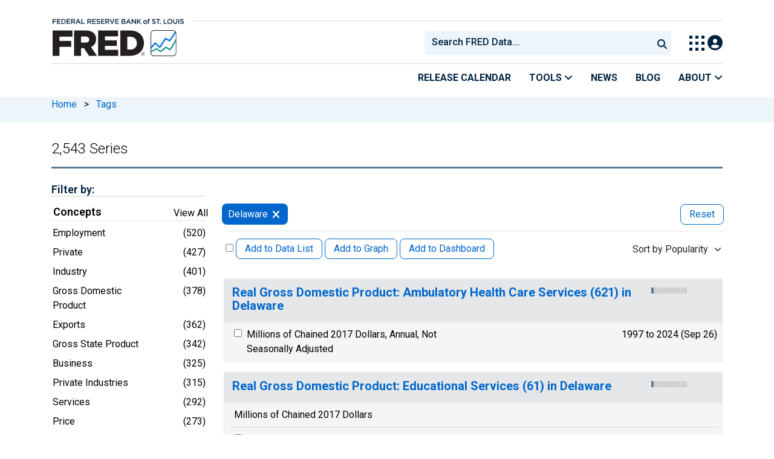

--- FILE ---
content_type: text/html; charset=UTF-8
request_url: https://fred.stlouisfed.org/tags/series?t=de&et=&pageID=30
body_size: 19426
content:
<!DOCTYPE html>
<html lang="en">
<head>
    <meta http-equiv="X-UA-Compatible" content="IE=edge">
    <meta charset="utf-8">
                <title>DE - Economic Data Series | FRED | St. Louis Fed</title>
              <script>
      dataLayer = []
    </script>

    <!-- Google Tag Manager -->
    <script>(function (w, d, s, l, i) {
      w[l] = w[l] || []
      w[l].push({
        'gtm.start':
          new Date().getTime(), event: 'gtm.js'
      })
      var f = d.getElementsByTagName(s)[0],
        j = d.createElement(s), dl = l != 'dataLayer' ? '&l=' + l : ''
      j.async = true
      j.src =
        '//www.googletagmanager.com/gtm.js?id=' + i + dl
      f.parentNode.insertBefore(j, f)
    })(window, document, 'script', 'dataLayer', 'GTM-5L322W')</script>
    <!-- End Google Tag Manager -->

        <meta name="description" content="2,543 economic data series with tag: DE. FRED: Download, graph, and track economic data. Delaware.">
            <meta name="keywords" content="Economic Data, FRED, St. Louis Fed, Federal Reserve">
    

        
    <script type="application/ld+json">
    {
        "@context": "http://schema.org",
        "@type": "DataCatalog",
        "license": "",
        "name": "FRED",
        "alternateName": "Federal Reserve Economic Data",
        "url": "https://fred.stlouisfed.org/tags/series?t=de",
        "publisher": {
            "@type": "Organization",
            "name": "Federal Reserve Bank of St. Louis",
            "url": "https://www.stlouisfed.org/",
            "address": {
              "@type": "PostalAddress",
                "addressLocality": "St. Louis",
                "addressRegion": "MO",
                "postalCode": "63102",
                "streetAddress": "Federal Reserve Bank Plaza, 1 Broadway",
                "addressCountry": "USA"
            },
             "department": "Research Division",
             "email": "fred@stlouisfed.org",
             "telephone": "(314) 444-8444"                  
        }             
    }


    </script>
        
    <link rel="preconnect" href="https://research.stlouisfed.org">
    <link rel="preconnect" href="https://uapi.stlouisfed.org">
    <link rel="preconnect" href="https://alfred.stlouisfed.org">
    <link rel="preconnect" href="https://fred.stlouisfed.org">
    <link rel="preconnect" href="https://fred.stlouisfed.org">
    <link rel="preconnect" href="https://apis.google.com">
    <link rel="preconnect" href="https://cdnjs.cloudflare.com">
    <link rel="preconnect" href="https://www.google-analytics.com">
    <link rel="preconnect" href="https://www.googletagmanager.com">
    <link rel="preconnect" href="https://fonts.gstatic.com">

    <meta name="apple-itunes-app" content="app-id=451715489">
    <meta name="google-play-app" content="app-id=org.stlouisfed.research.fred">

    
    
        <meta content="width=device-width, initial-scale=1.0, maximum-scale=1.0, user-scalable=0" name="viewport">

    <!--<meta name="viewport" content="width=device-width">-->

        <link rel="canonical" href="https://fred.stlouisfed.org/tags/series?pageID=30&amp;t=de">
    
    

</head>
<body class="series-pager">

<!-- Google Tag Manager (noscript) -->
<noscript>
    <iframe src="https://www.googletagmanager.com/ns.html?id=GTM-5L322W"
            height="0" width="0" style="display:none;visibility:hidden"></iframe>
</noscript>
<!-- End Google Tag Manager (noscript) -->

<!-- pingdom_uptime_check=uXCPjTUzTxL7ULra -->
<link rel="stylesheet" type="text/css" href=/assets/bootstrap/dist/css/1769452722.bootstrap.min.css>
<link rel="stylesheet" type="text/css" href=/assets/fontawesome-free/css/all.min.css>
<script></script>
<link rel="stylesheet" type="text/css" href=/css/1769452723.pager.min.css>
<script></script>
<link rel="stylesheet" type="text/css" href=/assets/select2/dist/css/1769452723.select2.min.css>


<link rel="preconnect" href="https://fonts.googleapis.com">
<link rel="preconnect" href="https://fonts.gstatic.com" crossorigin>
<link href="https://fonts.googleapis.com/css2?family=Roboto:ital,wght@0,100..900;1,100..900&display=swap" rel="stylesheet">
<link href="https://fonts.googleapis.com/css2?family=Roboto+Slab&display=swap" rel="stylesheet">
<!--googleoff: snippet-->
<a href="#content-container" class="skip-to">Skip to main content</a>
<!--googleon: snippet-->
<a id="top"></a>
<!--Move content shift styles internal to boost performance scores-->
<style>
    #zoom-and-share {
        position:relative;
        background-color: rgb(225, 233, 240);
        min-height: 437px;
    }
</style>
<div id="container">
    <header>
        <h1 class="visually-hidden">Federal Reserve Economic Data</h1>
        <nav class="navbar navbar-expand-lg header-not-home py-0 EL-nonhomepage-header EL-header-and-subheader">
            <div id="hidden-user" class='hide'></div>
            <div id="action-modal"></div>
            <div class="col-12 d-none d-lg-block">
                <div class="col-12 d-none d-lg-flex">
                    <a class="bank-logo-gtm" target="_blank" href="https://www.stlouisfed.org">
                        <img class="research-logo-gtm" src="//fred.stlouisfed.org/images/Small_Stl_Fed_Logo.svg" alt="Federal Reserve Bank of St. Louis">
                    </a>
                    <hr class=" hr-post-frb-stls-logo">
                </div>
                <div class="col-12 d-none d-lg-flex">
                    <div class="col-3 align-content-center">
                        <a class="fred-logo-gtm" target="_blank" href="//fred.stlouisfed.org">
                            <img class="header-logo-eagle" src="//fred.stlouisfed.org/images/FRED_Logo_Header.svg" alt="FRED homepage">
                        </a>
                    </div>    
                    <div class="col-9 d-none d-lg-flex align-content-center justify-content-end">
                        <div class='input-group EL-header-search-container' id="search-container-header">
    <select id="head-search" class='EL-header-search'>
        <option></option>
    </select>

    <button class="search-submit-select2" id="select2-nav-search-button" type="submit" aria-label="Submit Search">
        <i class="fa fa-search" title="Submit Search"></i>
    </button>
</div>
                        <nav id="blueheader-navbar-nav">
                            <ul id="blueheader-navbar" class="nav float-end">
                                <li class="blueheader-navbar-item center-content-vertically switch-products-gtm">
                                    <span id="switchprod-popover-container" class="switchprod-popover-container">

  <button type="button" id="switchProd" data-toggle="popover" aria-controls="switch-prod-list" 
    aria-haspopup="true" class="header-popover" aria-label="Toggle Explore Our Apps Menu">
    <img class="Switch-Products-gtm" src="//fred.stlouisfed.org/images/Waffle_Menu_off.svg" alt="Toggle Explore Our Apps Menu" />
  </button>
</span>

<div id="switchprod-popover" class="hide">
  <!-- empty alt values handle older screen readers that don't handle WAI-ARIA roles. Both methods allow the screenreader to skip the image and not read the filename to the user. -->
<h2 class="explore-products-desk">Explore Our Apps</h2>
<hr>
<ul id="switch-prod-list" class="list-group switch-products-list" role="menu" aria-labelledby="switchProduct">
    <li role="presentaion" id="ham-fred-dev" class="list-group-item product-fred">
      <a class="d-flex burger-fred-gtm" role="menuitem" href="//fred.stlouisfed.org">
        <div>
          <img class="switch-icon-padding burger-fred-gtm" src="//fred.stlouisfed.org/images/FRED_Logo_for_Waffle.svg" alt="" role="presentation">
        </div>
        <div>
          <h3 class="burger-fred-gtm">FRED</h3>
          <p>Tools and resources to find and use economic data worldwide</p>
        </div>
      </a>
    </li>
    <li role="presentaion" id="ham-fraser" class="list-group-item">
      <a rel="noopener" target="_blank" class="d-flex burger-fraser-gtm" role="menuitem" href="https://fraser.stlouisfed.org/">
        <div>
          <img class="switch-icon-padding burger-fraser-gtm" src="//fred.stlouisfed.org/images/FRASER_Logo_for_Waffle.svg" alt="" role="presentation">
        </div>
        <div>
          <h3 class="burger-fraser-gtm">FRASER</h3>
          <p>U.S. financial, economic, and banking history</p>
        </div>
      </a>
    </li>
    <li role="presentaion" id="ham-alfred" class="list-group-item">
      <a rel="noopener" target="_blank" class="d-flex burger-alfred-gtm" role="menuitem" href="//alfred.stlouisfed.org">
        <div>
          <img class="switch-icon-padding burger-alfred-gtm" src="//fred.stlouisfed.org/images/ALFRED_Logo_for_Waffle.svg" alt="" role="presentation">
        </div>
        <div>
          <h3 class="burger-alfred-gtm">ALFRED</h3>
          <p>Vintages of economic data from specific dates in history</p>
        </div>
      </a>
    </li>
    <li role="presentaion" id="ham-ecolowdown" class="list-group-item">
      <a rel="noopener" target="_blank" class="d-flex burger-econlowdown-gtm" role="menuitem" href="https://cassidi.stlouisfed.org/index">
        <div>
          <img class="burger-econlowdown-gtm" src="//fred.stlouisfed.org/images/CASSIDI_Logo_for_Waffle.svg" alt="" role="presentation">
        </div>
        <div>
          <h3 class="burger-econlowdown-gtm">CASSIDI</h3>
          <p>View banking market concentrations and perform HHI analysis</p>
        </div>
      </a>
  </li>
</ul>
</div>                                </li>
                                <li class="blueheader-navbar-item center-content-vertically">
                                    <div class="hidden-xs" id="signin-wrap">
                                        <div id="user-nav" class="EL-my-account-link"></div>
                                    </div>
                                </li>
                            </ul>
                        </nav>
                    </div>
                </div>
            </div>
            <div class="col-12 d-lg-none">
                <div class="fred-logo-div col-6 align-content-center">
                    <a class="fred-logo-gtm" href="//fred.stlouisfed.org/">
                        <img class="header-logo" src="//fred.stlouisfed.org/images/FRED_Logo_Header_white_text.svg" alt="FRED homepage">
                    </a>
                </div>
                <div class="blueheader-navbar center-content-vertically">
                    <button type="button" id="search-btn-open" aria-controls="mobile-search-container" 
    onclick="mobileSearchToggle('open')" aria-label="Open Search">
    <i class="fas fa-solid fa-search" title="Open Search"></i>
</button>
<button type="button" id="search-btn-close" class="hide" aria-controls="mobile-search-container" 
    onclick="mobileSearchToggle('close')" aria-label="Close Search" disabled="true">
    <i class="fa-solid fa-x" title="Close Search"></i>
</button>  
                    <button type="button" id="hamburger-btn-open" class="hamburger-gtm" aria-controls="hamburger-drawer" 
    onclick="hamburgerMenuToggle('open')" aria-label="Open Mobile Menu">
    <i id="hamburger" class="fas fa-bars hamburger-header" title="Open Mobile Menu"></i>
</button> 
<button type="button" id="hamburger-btn-close" class="close-btn burger-close-gtm hide" aria-controls="hamburger-drawer" 
    onclick="hamburgerMenuToggle('close')" aria-label="Close Mobile Menu">
    <i class="fa-solid fa-x" title="Close Mobile Menu"></i>
</button> 
                </div>
            </div>
            <div id="notifications-container"></div>
        </nav>
        <div class="blueheader-navbar d-lg-none">
            <div id="mobile-search-container" class="hide col-12">
                <input type="hidden" id="mobile-search-input" class="search-text-input" placeholder="Search FRED Data..." disabled="disabled">
                <button type="submit" class="search-submit-select2" id="mobile-search-submit" disabled="disabled">
                    <i class="fas fa-solid fa-search" title="Search"></i>
                </button>
            </div>
            <nav id="hamburger-drawer" class="hide">
    <div class="slide-content">
        <div id="hamburger-navigation">
            <div id="hamburger-home">
                <ul class="list-group flush-list hamburger-list col-12">
                    <li class="list-group-item">
                        <a class="burger-calendar-gtm" href="https://fred.stlouisfed.org/releases/calendar">Release Calendar</a>
                    </li>
                    <li class="list-group-item hamburger-menu-item">
                        <button type="button" class="burger-tools-gtm" onclick="toggleMenuNavigation('hamburger-tools', true)" aria-controls="hamburger-tools">Tools
                            <i class="fas fa-solid fa-angle-down" title="Toggle FRED Tools Submenu"></i>
                        </button>
                        <ul id="hamburger-tools" role="menu" class="hide list-group hamburger-submenu-list col-12">
                            <li role="presentation" class="list-group-item">
                                <a role="menuitem" class="burger-fred-excel-add-in-gtm" href="https://fred.stlouisfed.org/fred-addin"> FRED Add-in for Excel</a>
                            </li>
                            <li role="presentation" class="list-group-item">
                                <a role="menuitem" class="burger-fred-api-gtm" href="https://fred.stlouisfed.org/docs/api/fred"> FRED API</a>
                            </li>
                            <li role="presentation" class="list-group-item">
                                <a role="menuitem" class="burger-fred-mobile-apps-gtm" href="https://fred.stlouisfed.org/fred-mobile"> FRED Mobile Apps</a>
                            </li>
                        </ul>
                    </li>
                    <li class="list-group-item">
                        <a class="burger-news-gtm" href="https://news.research.stlouisfed.org/category/fred-announcements/">News</a>
                    </li>
                    <li class="list-group-item">
                        <a class="burger-blog-gtm" href="https://fredblog.stlouisfed.org">Blog</a>
                    </li>
                    <li class="list-group-item hamburger-menu-item">
                        <button type="button" class="burger-about-gtm" onclick="toggleMenuNavigation('hamburger-about-fred', true)" aria-controls="hamburger-about-fred">About
                            <i class="fas fa-solid fa-angle-down" title="Toggle About FRED Submenu"></i>
                        </button>
                        <ul id="hamburger-about-fred" role="menu" class="hide list-group hamburger-submenu-list col-12">
                            <li role="presentation" class="list-group-item">
                                <a role="menuitem" class="burger-fred-about-gtm" href="https://fredhelp.stlouisfed.org/fred/about/about-fred/what-is-fred/"> What is FRED</a>
                            </li>
                            <li role="presentation" class="list-group-item">
                                <a role="menuitem" class="burger-tutorials-gtm" href="https://fredhelp.stlouisfed.org"> Tutorials</a>
                            </li>
                            <li role="presentation" class="list-group-item">
                                <a role="menuitem" class="burger-data-literacy-gtm" href="https://fred.stlouisfed.org/digital-badges/">
                                Digital Badges
                                </a>
                            </li>
                            <li role="presentation" class="list-group-item">
                                <a role="menuitem" class="burger-contact-us-gtm" href="https://fred.stlouisfed.org/contactus/"> Contact Us</a>
                            </li>
                        </ul>
                    </li>
                    <li class="list-group-item">
                        <a class="burger-myaccount-gtm" href="https://fredaccount.stlouisfed.org">My Account</a>
                    </li>
                    <li class="list-group-item hamburger-menu-item">
                        <button type="button" class="burger-switch-gtm" onclick="toggleMenuNavigation('hamburger-products', true)" aria-controls="hamburger-products">
                            Explore Our Apps
                            <i class="fas fa-solid fa-angle-down" title="Toggle Apps Submenu"></i>
                        </button>
                        <div id="hamburger-products" class="hide">
                            <!-- empty alt values handle older screen readers that don't handle WAI-ARIA roles. Both methods allow the screenreader to skip the image and not read the filename to the user. -->
<h2 class="explore-products-desk">Explore Our Apps</h2>
<hr>
<ul id="switch-prod-list" class="list-group switch-products-list" role="menu" aria-labelledby="switchProduct">
    <li role="presentaion" id="ham-fred-dev" class="list-group-item product-fred">
      <a class="d-flex burger-fred-gtm" role="menuitem" href="//fred.stlouisfed.org">
        <div>
          <img class="switch-icon-padding burger-fred-gtm" src="//fred.stlouisfed.org/images/FRED_Logo_for_Waffle.svg" alt="" role="presentation">
        </div>
        <div>
          <h3 class="burger-fred-gtm">FRED</h3>
          <p>Tools and resources to find and use economic data worldwide</p>
        </div>
      </a>
    </li>
    <li role="presentaion" id="ham-fraser" class="list-group-item">
      <a rel="noopener" target="_blank" class="d-flex burger-fraser-gtm" role="menuitem" href="https://fraser.stlouisfed.org/">
        <div>
          <img class="switch-icon-padding burger-fraser-gtm" src="//fred.stlouisfed.org/images/FRASER_Logo_for_Waffle.svg" alt="" role="presentation">
        </div>
        <div>
          <h3 class="burger-fraser-gtm">FRASER</h3>
          <p>U.S. financial, economic, and banking history</p>
        </div>
      </a>
    </li>
    <li role="presentaion" id="ham-alfred" class="list-group-item">
      <a rel="noopener" target="_blank" class="d-flex burger-alfred-gtm" role="menuitem" href="//alfred.stlouisfed.org">
        <div>
          <img class="switch-icon-padding burger-alfred-gtm" src="//fred.stlouisfed.org/images/ALFRED_Logo_for_Waffle.svg" alt="" role="presentation">
        </div>
        <div>
          <h3 class="burger-alfred-gtm">ALFRED</h3>
          <p>Vintages of economic data from specific dates in history</p>
        </div>
      </a>
    </li>
    <li role="presentaion" id="ham-ecolowdown" class="list-group-item">
      <a rel="noopener" target="_blank" class="d-flex burger-econlowdown-gtm" role="menuitem" href="https://cassidi.stlouisfed.org/index">
        <div>
          <img class="burger-econlowdown-gtm" src="//fred.stlouisfed.org/images/CASSIDI_Logo_for_Waffle.svg" alt="" role="presentation">
        </div>
        <div>
          <h3 class="burger-econlowdown-gtm">CASSIDI</h3>
          <p>View banking market concentrations and perform HHI analysis</p>
        </div>
      </a>
  </li>
</ul>
                        </div>
                    </li>
                    <li class="list-group-item">
                        <a class="burger-stls-home-gtm" href="https://www.stlouisfed.org/">STL Fed Home Page</a>
                    </li>
                </ul>
            </div>
        </div>
    </div>
</nav>
        </div>
        <div class='navbar navbar-expand-lg sub-header EL-header-and-subheader'>
            <div class="container-fluid gx-0">
                <div class="col d-flex justify-content-end">
                    <div class="container-fluid gx-0">
                        
<hr class="col-12 hr-pre-subheader-nav d-none d-lg-block">
<nav class="col-12 navbar EL-main-nav navbar-expand-sm d-none d-lg-flex" id="subheader-nav">
    <div class="navbar-collapse collapse d-flex justify-content-end">
        <ul id="subheader-navbar" class="nav float-end navbar-nav">
            <li class="nav-li-subheader">
                <a href="https://fred.stlouisfed.org/releases/calendar" class="nav-releasecal-subheader-gtm">Release Calendar</a>
            </li>
            <li class="nav-li-subheader">
              <span class="sub-header-nav-tools-gtm  header-popover fred-tools-container">
  <button type="button" id="fred-tools-link" class="align-icon header-popover tools-gtm" 
    aria-haspopup="true" aria-controls="fred-tools-menu" data-toggle="popover" 
    onclick="toggleMenuNavigation('fred-tools-popover')">Tools
    <i class="fas fa-angle-down" title="Toggle Tools Menu"></i>
  </button>
</span>

<div id="fred-tools-popover" class="hide">
  <ul id="fred-tools-menu" role="menu" class="header-list-popover list-group flush-list">
    <li role="presentation" class="list-group-item">
      <a role="menuitem" class="homepage-nav-tools-fred-excel-addin-gtm" href="https://fred.stlouisfed.org/fred-addin">FRED Add-in for Excel</a>
    </li>
    <li role="presentation" class="list-group-item">
      <a role="menuitem" class="homepage-nav-tools-fred-api-gtm" href="https://fred.stlouisfed.org/docs/api/fred">FRED API</a>
    </li>
    <li role="presentation" class="list-group-item">
      <a role="menuitem" class="homepage-nav-tools-fred-mobile-gtm" href="https://fred.stlouisfed.org/fred-mobile">FRED Mobile Apps</a>
    </li>
  </ul>
</div>            </li>
            <li class="nav-li-subheader">
                <a href="https://news.research.stlouisfed.org/category/fred-announcements/" class="nav-news-subheader-gtm">News</a>
            </li>
            <li class="nav-li-subheader">
                <a href="https://fredblog.stlouisfed.org" class="nav-fredblog-subheader-gtm">Blog</a>
            </li>
            <li class="nav-li-subheader">
              
<span class="subheader-nav-about-gtm about-fred-container">
  <button type="button" id="about-fred-link" class="align-icon header-popover about-gtm" 
    data-toggle="popover" aria-controls="about-fred-menu" aria-haspopup="true"
    onclick="toggleMenuNavigation('about-fred-popover')">About
    <i class="fas fa-angle-down" alt="Toggle About Menu"></i>
  </button>
</span>

<div id="about-fred-popover" class="hide">
  <ul id="about-fred-menu" role="menu" aria-labelledby="about-fred-link" class="header-list-popover list-group flush-list">
    <li role="presentation" class="list-group-item">
      <a role="menuitem" class="about-fred-what-is-gtm" href="https://fredhelp.stlouisfed.org/fred/about/about-fred/what-is-fred/">
        What is FRED
      </a>
    </li>
    <li role="presentation" class="list-group-item">
      <a role="menuitem" class="about-fred-tutorials-gtm" href="https://fredhelp.stlouisfed.org">
        Tutorials
      </a>
    </li>
    <li role="presentation" class="list-group-item">
      <a role="menuitem" class="about-research-data-literacy-gtm" href="https://fred.stlouisfed.org/digital-badges/">
        Digital Badges
      </a>
    </li>
    <li role="presentation" class="list-group-item">
      <a role="menuitem" class="about-fred-contact-gtm" href="https://fred.stlouisfed.org/contactus/ ">
        Contact Us
      </a>
    </li>
  </ul>
</div>
            </li>
        </ul>
    </div>
</nav>
                    </div>
                </div>
            </div>
        </div>
    </header>


<nav id="site-breadcrumbs" class="site-breadcrumbs d-none d-lg-block align-content-center" aria-label="site breadcrumbs">
    <div class="container gx-0">
        <a class="breadcrumb_link" href="/">Home</a> <span class="px-2">&gt;</span> <a class="breadcrumb_link" href="/tags">Tags</a>
    </div>
</nav>
<div class="clear row gx-0 container" id="content-container">




<div id="page-title" class="page-title">
    <h1>2,543 Series</h1>




<hr class="header-divider d-block d-lg-none">



<hr class="header-divider d-none d-lg-block">

</div>

    
        <div id="sidebar-div" class="col-sm-3 content-2columns-left hidden-xs" tabindex="-1">
    <a id="skipToMainContentLink" class="skip-to" href="#releaseContentContainer" tabindex="-1">Skip to main content</a>
    
    <div class="d-none d-sm-block">
    <div class="d-none d-sm-block sidebar-filters">
    <div id="tag-selections-block">
    <h2>With Tag: </h2>
    <ul class="list-bullets">
                    
          <li>
              <span class="selected-tag">
                  Delaware
              </span>
            <span class="actions">
                             
              <a href="?t=de&rt=de&ob=pv&od=desc" rel="nofollow" data-content="Remove tag from filter" data-bs-toggle="popover" aria-label="remove Delaware filter"><i class="fa fa-times"></i></a>
                          </span>
          </li>
                </ul>
    <hr>
        <p><a href="?&ob=pv&od=desc">Clear All Tags</a></p>
    </div>

<form method="GET" name="search_tags" style="display:inline" id="tags-related-search-form">
        <input type="hidden" name="t" value="de">
        <input type="hidden" name="et" value="">
      
    <input type="hidden" name="ptic" value="2543">    
    <input type="hidden" name="ob" value="pv">
    <input type="hidden" name="od" value="desc">
    <input type="hidden" name="tg" value="" id="tg">   
    <div id="tag-search-container" class="hidden">
    <input type="text" name="tt" value="" id="tag-search" autocomplete="off" title="Search Tags" class="hidden js-placeholder">
    <button type="submit" name="search_tags" id="tag-search-button"> </button>
    </div> 
</form>
<div id="tags-sidebar-container">
<h2 id="sidebar-filter-by" tabindex="0" class="list-group-header header-big hidden panel-filter-header">Filter by:</h2>
<div class="panel panel-primary panel-border top mt30 hidden panel-group-default">
  <div class="panel-body p10">
    <div class="list-group list-group-links list-group-spacing-xs mbn">
        <div class="list-group-header row">
            <h3 tabindex="0" class="group-tag-name mb-1 col-8"></h3>
            <span class="float-end col-4 pe-2 tags-view-all"><a href="#" class="view-all-tags view-all-tags-gtm hidden" data-bs-toggle="modal" data-tilte="test" data-bs-target="#viewallModal" data-group="gen" >View All</a></span>
        <input type="hidden" name="tg-geo" value="geo" id="tg-geo">
      </div>
       <div class="group-tag-list"></div>
    </div>
</div>
</div>

<div id="related-tags" class="old-tags-menu tag-tooltip-selector">
</div>
</div>
 <div class="modal fade viewallModal" tabindex="-1" role="dialog" id="viewallModal">
  <div class="modal-dialog viewallModalDialog" role="document">
    <div class="modal-content">
      <div class="modal-header">
          <h4 class="modal-title">Filter by ""</h4>
        <button type="button" class="close" data-bs-dismiss="modal" aria-label="Close" style="font-size: 26px !important;"><span style="color: #d6d6d6 !important;" aria-hidden="true">&times;</span></button>
      </div>
      <div class="modal-body">
<div class="row">
  <div class="btn-toolbar alpha">
    <div class="btn-group btn-group-sm alphabet">
      <button class="btn btn-default first filter-tag-letter-gtm">A</button>
      <button class="btn btn-default filter-tag-letter-gtm">B</button>
      <button class="btn btn-default filter-tag-letter-gtm">C</button>
      <button class="btn btn-default filter-tag-letter-gtm">D</button>
      <button class="btn btn-default filter-tag-letter-gtm">E</button>
      <button class="btn btn-default filter-tag-letter-gtm">F</button>
      <button class="btn btn-default filter-tag-letter-gtm">G</button>
      <button class="btn btn-default filter-tag-letter-gtm">H</button>
      <button class="btn btn-default filter-tag-letter-gtm">I</button>
      <button class="btn btn-default filter-tag-letter-gtm">J</button>
      <button class="btn btn-default filter-tag-letter-gtm">K</button>
      <button class="btn btn-default filter-tag-letter-gtm">L</button>
      <button class="btn btn-default filter-tag-letter-gtm">M</button>
      <button class="btn btn-default filter-tag-letter-gtm">N</button>
      <button class="btn btn-default filter-tag-letter-gtm">O</button>
      <button class="btn btn-default filter-tag-letter-gtm">P</button>
      <button class="btn btn-default filter-tag-letter-gtm">Q</button>
      <button class="btn btn-default filter-tag-letter-gtm">R</button>
      <button class="btn btn-default filter-tag-letter-gtm">S</button>
      <button class="btn btn-default filter-tag-letter-gtm">T</button>
      <button class="btn btn-default filter-tag-letter-gtm">U</button>
      <button class="btn btn-default filter-tag-letter-gtm">V</button>
      <button class="btn btn-default filter-tag-letter-gtm">W</button>
      <button class="btn btn-default filter-tag-letter-gtm">X</button>
      <button class="btn btn-default filter-tag-letter-gtm">Y</button>
      <button class="btn btn-default filter-tag-letter-gtm">Z</button>
      <button class="btn btn-default filter-tag-letter-gtm last">#</button>      
    </div>
  </div>
</div>
<div class="row">
  <div class="form-group float-end pr10 mt10">
      <form method="GET" name="search_tags" style="display:inline" id="tags-related-search-form">
                    <input type="hidden" name="t" value="de">
                    <input type="hidden" name="et" value="">
            
          <input type="hidden" name="ptic" value="2543">    
          <input type="hidden" name="ob" value="pv">
          <input type="hidden" name="od" value="desc">
          <input type="hidden" name="tg" value="" id="tg">   
          <div class="input-group tagsFilterSearch float-end">
            <div class="form-group has-feedback has-clear">
              <input type="text" class="form-control" id="tag-search-view-all" placeholder="Find Filters..." value="" name="tt" autocomplete="off" title="Search Tags">
              <span class="form-control-clear fa fa-times form-control-feedback d-none"></span>
            </div>
          </div>

      </form>
  </div>
</div>
<div class="row section modal-tag-list">
          </div>
</div>
      <div class="modal-footer viewallModalFooter">
        <button type="button" class="btn btn-default viewallFooterButton" data-bs-dismiss="modal">Cancel</button>
      </div>
    </div><!-- /.modal-content -->
  </div><!-- /.modal-dialog -->
</div><!-- /.modal -->
  
</div>

    </div>

</div>


        <div class="col-12 col-sm-9 content-2columns-main gx-4">
    
                        
                <div class="pager-container">
    <header>
        <div class="drawer-dropdown-wrapper">
            <nav class="drawer-dropdown">
                <h2 class="filter-header-mobile">
                    <div class="filter-header-inner">
                        <i class="fa fa-filter filter-icon"></i>Filter
                        <!--                    -->
                        <span class="tags-number">1</span>
                        <!--                    -->
                    </div>
                </h2>
                <a href="#0" class="drawer-close">Close</a>
                <ul class="drawer-dropdown-content">
                <!-- Sort Dropdown -->
                <li class="has-children">
                    <a href="#" style="border:none; margin-top: 5px">
                        <div class="sort-by-inner">
                            <span class="float-start">Sort by: </span><span id="sort-by-text" class="float-end smaller">Popularity</span>
                        </div>
                    </a>
                        <ul class="drawer-secondary-dropdown is-hidden" id="order_by_options-dropdown">
                            <li class="go-back"><a class="pt-2" href="#0">Back</a></li>
                            <li class="has-children-no">
                                <a href="" class="list-group-item pt-2" data-order-by="pv"> <span class="float-start">Popularity </span>
                                    <b class="float-end"><span class="tag-count sort-checked sort-checked-pv"></span></b>
                                </a>
                            </li>
                            <li class="has-children-no">
                            <a href="#" class="list-group-item pt-2" data-order-by="lu"> <span class="float-start">Updated </span>
                                <b class="float-end"><span class="tag-count sort-checked sort-checked-lu"> </span></b>
                            </a>
                            </li>                            
                            <li class="has-children-no">
                                <a href="#" class="list-group-item pt-2" data-order-by="oe"> <span class="float-start"> Obs End</span>
                                    <b class="float-end"><span class="tag-count sort-checked sort-checked-oe"> </span></b>
                                </a>
                            </li>
                           <li class="has-children-no">
                                <a href="#" class="list-group-item pt-2" data-order-by="os"> <span class="float-start"> Obs Start</span>
                                    <b class="float-end"><span class="tag-count sort-checked sort-checked-os"> </span></b>
                                </a>
                            </li>
                           <li class="has-children-no">
                                <a href="#" class="list-group-item pt-2" data-order-by="t"> <span class="float-start"> Title</span>
                                    <b class="float-end"><span class="tag-count sort-checked sort-checked-t"> </span></b>
                                </a>
                            </li>
                           <li class="has-children-no">
                                <a href="#" class="list-group-item pt-2" data-order-by="f"> <span class="float-start"> Frequency</span>
                                    <b class="float-end"><span class="tag-count sort-checked sort-checked-f"> </span></b>
                                </a>
                            </li>
                           <li class="has-children-no">
                                <a href="#" class="list-group-item pt-2" data-order-by="u"> <span class="float-start"> Units</span>
                                    <b class="float-end"><span class="tag-count sort-checked sort-checked-u"> </span></b>
                                </a>
                            </li>
                           <li class="has-children-no">
                                <a href="#" class="list-group-item pt-2" data-order-by="sa"> <span class="float-start"> Seas Adj</span>
                                    <b class="float-end"><span class="tag-count sort-checked sort-checked-sa"> </span></b>
                                </a>
                            </li>

                        </ul>
                </li>
                <!-- Selected Tags -->
                  
                <li class="has-children selected-tags">
                    <a href="#" style="border-bottom: none"><span class="float-start">Selected</span><span class="float-end badge-primary selected-count">1</span></a>
                    <ul class="drawer-secondary-dropdown is-hidden">
                        <li class="go-back"><a class="pt-2" href="#0">Back</a></li>
                                                                
                                <li class="has-children-no subpage-has-children-no">
                                <a class="list-group-item pt-2 px-0 px-sm-2"
                                    href="?t=de&rt=de&ob=pv&od=desc" 
                                    rel="nofollow">
                                <span class="float-start">
                                    Delaware
                                </span>
                                <b class="float-end"> 
                                    <span class="tag-count2"> 
                                        <button class="subpage-remove remove btn btn-danger float-end">Remove <i class="fas fa-times ms-2 mt-1 float-end"></i></button>
                                    </span>
                                </b> 
                            </a>                            
                        </li>
                            
                    </ul>
                </li>           
                                

                <li class="drawer-divider browse-filters-seperator"><div class="browse-filters-text">Browse Filters</div> </li>

                <li class="has-children tag-drawer-group-item hidden">
                <a class="group-tag-name" href="#">Group 1</a>
                    <ul class="drawer-secondary-dropdown is-hidden">
                        <li class="go-back"><a class="pt-2" href="#0">Back</a></li>

                        <li class="see-all has-children"><a class="group-tag-name-all" data-group="" href="#">View All Group</a>
                            <ul class="drawer-secondary-dropdown is-hidden view-all-group">
                                <li class="go-back"><a class="pt-2" href="#0">Back</a></li>
                                <li><a href="" class="list-group-item pt-2 px-0 px-sm-2"> <span class="float-start">Loading Filters</span><b class="float-end"><span class="tag-count"></span></b></a></li>
                            </ul>
                        </li>

                    </ul> <!-- .drawer-secondary-dropdown -->
                </li> <!-- .has-children -->
                </ul> <!-- .drawer-dropdown-content -->
            </nav> <!-- .drawer-dropdown -->
        </div> <!-- .drawer-dropdown-wrapper -->
    </header>

<style>
    .pager-title-header{
        padding-top: 10px;
        font-weight: normal ;
        font-size: 1.1rem !important;
    }
    @media only screen and (min-width : 1200px) {

        .list-num-2  {
            float: right;
        }
    }
    @media only screen and (max-width :767px) {

        .list-num-2  {
            padding-left: 15px !important;
            padding-right: 15px !important;
        }
    }
</style>

<div class="panel category-panel">
    <form method="GET" name="mainform" action="/tags/series"
          style="display:inline">

        <div class="panel-heading">
            <div class="tools hidden-xs">
                <!--<h3>Displaying  for
                  </h3>-->
                            </div><!-- /tools -->
        </div><!-- /panel-heading -->

        <div class="panel-menu">
            
                                                <div class="tags-block col-12"
                 style="padding: 0px;margin-left: -3px;">
                  <div id="tag-selections-block2" class="float-start col-6 col-sm-6 col-md-7 col-lg-8 selected-tag-list">
    <ul aria-label="applied filters" class="tag-list">
                    
        <li>
            <span class="selected-tag label btn-primary">
                <span id="applied-filter" tabindex="0">Delaware</span>
                                <a aria-label="remove filter for DE" href="?t=de&rt=de&ob=pv&od=desc" rel="nofollow" data-content="Remove tag from filter" data-bs-toggle="popover" class="remove-tag-gtm"><i class="fa fa-times remove-tag-gtm"></i></a>
              
            </span>
        </li>
          </ul>
  </div>
    
    <button class="series-btn-508 float-end" style="margin-right: -5px; margin-top: 10px;">
      <a href="?&ob=pv&od=desc" style="white-space: nowrap;">
            Reset
      </a>
    </button>
  </span>
  <!-- /tag-selections-block2 selected-tag-list -->

            </div><!-- /tags-block -->
                        <div class="series-pager-header clear" style="border-top: 1px solid #e2e2e2; margin-bottom: .5em; padding:12px 0px;">
                                <input type="checkbox" class="select-all-checkboxes pager-check-all-series-gtm" aria-label="Select All Releases">
                <button name="addseries2" class="series-btn-508 add-to-data-list-gtm">Add to Data List</button>
                <button name="addgraph2" class="series-btn-508 add-to-graph-gtm">Add to Graph</button>
                <span class="add-multiple-graphs-to-dashboard-btn-container"></span>
                
                <div class="dropdown float-end" style="margin-right: -12px;">
                    <button class="series-dropdown-508 sort-series-gtm" data-bs-toggle="dropdown"
                            id="order-by-btn" role="combobox" aria-controls="order_by_options-dropdown" tabindex="0" aria-label="Sort by Popularity" aria-description="Choose an option from the list below">Sort by Popularity <i class="caret sort-series-gtm"></i>
                    </button>
                    <ul class="dropdown-menu sort-dropdown" role="listbox" id="order_by_options-dropdown" aria-labeledby="order-by-btn">
                                                <li><a href="#" data-order-by="pv" class="sort-dropdown-item dropdown-item sort-series-pv-gtm" role="option" aria-selected="true" aria-label="Popularity">Popularity</a></li>
                                                <li><a href="#" data-order-by="lu" class="sort-dropdown-item dropdown-item sort-series-lu-gtm" role="option" aria-selected="false" aria-label="Updated">Updated</a></li>
                                                <li><a href="#" data-order-by="oe" class="sort-dropdown-item dropdown-item sort-series-oe-gtm" role="option" aria-selected="false" aria-label="Observation End">Obs End</a></li>
                                                <li><a href="#" data-order-by="os" class="sort-dropdown-item dropdown-item sort-series-os-gtm" role="option" aria-selected="false" aria-label="Observation Start">Obs Start</a></li>
                                                <li><a href="#" data-order-by="t" class="sort-dropdown-item dropdown-item sort-series-t-gtm" role="option" aria-selected="false" aria-label="Title">Title</a></li>
                                                <li><a href="#" data-order-by="f" class="sort-dropdown-item dropdown-item sort-series-f-gtm" role="option" aria-selected="false" aria-label="Frequency">Frequency</a></li>
                                                <li><a href="#" data-order-by="u" class="sort-dropdown-item dropdown-item sort-series-u-gtm" role="option" aria-selected="false" aria-label="Units">Units</a></li>
                                                <li><a href="#" data-order-by="sa" class="sort-dropdown-item dropdown-item sort-series-sa-gtm" role="option" aria-selected="false" aria-label="Seasonally Adjusted">Seas Adj</a></li>
                                            </ul>
                </div><!-- /dropdown -->

            </div><!-- /series-pager-header -->

        </div><!-- /panel-menu -->


        <div class="panel-body ph20">

            <input type="hidden" name="pageID" value="30">
            <input type="hidden" name="ob" value="pv">
            <input type="hidden" name="od" value="desc">
                        <input type="hidden" name="t" value="de">
                        <input type="hidden" name="et" value="">
            
            <div class="series-pager-header hidden" style="margin-bottom:.5em">
                                <input type="checkbox" class="select-all-checkboxes" aria-label="Select All Releases">
                <button name="addseries1" class="btn btn-default btn-sm add-to-data-list-gtm">Add to Data List</button>
                <button name="addgraph1" class="btn btn-default btn-sm add-to-graph-gtm">Add to Graph</button>
                <span class="add-multiple-graphs-to-dashboard-btn-container"></span>
                
                <div class="dropdown float-end">
                    <button class="dropdown-toggle btn btn-sm btn-default sort-series-gtm" data-bs-toggle="dropdown"
                            id="order-by-btn" role="combobox" aria-controls="order_by_options-dropdown" tabindex="0"  aria-label="Sort by Popularity" aria-description="Choose an option from the list below">Sort by Popularity <i class="caret sort-series-gtm"></i>
                    </button>
                    <ul class="dropdown-menu" style="transform: translate3d(-19px, -34px, 0px);" role="listbox" id="order_by_options-dropdown" aria-labeledby="order-by-btn">
                                                <li><a href="#" data-order-by="pv" class="dropdown-item sort-series-pv-gtm" role="option" aria-selected="true" aria-label="Popularity">Popularity</a></li>
                                                <li><a href="#" data-order-by="lu" class="dropdown-item sort-series-lu-gtm" role="option" aria-selected="false" aria-label="Updated">Updated</a></li>
                                                <li><a href="#" data-order-by="oe" class="dropdown-item sort-series-oe-gtm" role="option" aria-selected="false" aria-label="Observation End">Obs End</a></li>
                                                <li><a href="#" data-order-by="os" class="dropdown-item sort-series-os-gtm" role="option" aria-selected="false" aria-label="Observation Start">Obs Start</a></li>
                                                <li><a href="#" data-order-by="t" class="dropdown-item sort-series-t-gtm" role="option" aria-selected="false" aria-label="Title">Title</a></li>
                                                <li><a href="#" data-order-by="f" class="dropdown-item sort-series-f-gtm" role="option" aria-selected="false" aria-label="Frequency">Frequency</a></li>
                                                <li><a href="#" data-order-by="u" class="dropdown-item sort-series-u-gtm" role="option" aria-selected="false" aria-label="Units">Units</a></li>
                                                <li><a href="#" data-order-by="sa" class="dropdown-item sort-series-sa-gtm" role="option" aria-selected="false" aria-label="Seasonally Adjusted">Seas Adj</a></li>
                                            </ul>
                </div><!-- /dropdown  -->
            </div><!-- /series-pager-header  -->

            <table border="0" id="series-pager" role="presentation" class="table-responsive">
                
                                
                <tr class="series-pager-title">

  <td valign="top" colspan="2">
      <div class="display-results-title col-xs-12 col-sm-10">
          <h3><a id="titleLink" href="/series/DEAMBHCRGSP" style="font-size:1.2em; padding-bottom: 2px" class="series-title pager-series-title-gtm">Real Gross Domestic Product: Ambulatory Health Care Services (621) in Delaware</a></h3>
      </div>
      <div class="display-results-popularity-bar d-none d-sm-block col-sm-2">
        <span class="popularity-bar-span-parent" data-target="popularity-bar-span-DEAMBHCRGSP" tabindex="0" aria-label="popularity 1% popular" title="1% popular">
       <span aria-hidden="true" style="padding-top: 3px; padding-left:1px;" class="popularity_bar">&nbsp;</span>       <span id="popularity-bar-span-DEAMBHCRGSP" aria-hidden="true" class="popularity_bar_background">&nbsp;</span></span>
      </div>
  </td>
  </tr>

<tr class="series-pager-attr">

<td colspan="2">
      <div class="series-meta series-group-single">
  <input class="pager-item-checkbox pager-check-series-gtm" type="checkbox" name="sids[0]" value="DEAMBHCRGSP">
  <span class="attributes" style="width:350px;">Millions of Chained 2017 Dollars, Annual, Not Seasonally Adjusted</span><span class="series-meta-dates">1997 to 2024 (Sep 26)</span>
  <br class="clear">
  </div>
    
        <a id="unitLinkDEAMBHCRGSP" aria-describedby="aria-target-DEAMBHCRGSP" class="pager-series-attributes-gtm" href="/series/DEAMBHCRGSP">
    
  
  
  </a>
      
</td>
</tr>
<tr><td colspan="2" style="font-size:9px">&nbsp;</td></tr>

                                
                <tr class="series-pager-title">

  <td valign="top" colspan="2">
      <div class="display-results-title col-xs-12 col-sm-10">
          <h3><a id="titleLink" href="/series/DEEDCATRGSP" style="font-size:1.2em; padding-bottom: 2px" class="series-title pager-series-title-gtm">Real Gross Domestic Product: Educational Services (61) in Delaware</a></h3>
      </div>
      <div class="display-results-popularity-bar d-none d-sm-block col-sm-2">
        <span class="popularity-bar-span-parent" data-target="popularity-bar-span-DEEDCATRGSP" tabindex="0" aria-label="popularity 1% popular" title="1% popular">
       <span aria-hidden="true" style="padding-top: 3px; padding-left:1px;" class="popularity_bar">&nbsp;</span>       <span id="popularity-bar-span-DEEDCATRGSP" aria-hidden="true" class="popularity_bar_background">&nbsp;</span></span>
      </div>
  </td>
  </tr>

<tr class="series-pager-attr">

<td colspan="2">
      <div class="series-meta series-group-meta">
  <span class="attributes">Millions of Chained 2017 Dollars</span>
  <br class="clear">
  </div>
  <div class="series-meta">
    
    <input class="pager-item-checkbox pager-check-series-gtm" type="checkbox" name="sids[1]" value="DEEDCATRGSP" aria-labelledby="unitLinkDEEDCATRGSP">
      <a id="unitLinkDEEDCATRGSP" aria-describedby="aria-target-DEEDCATRGSP" class="pager-series-attributes-gtm" href="/series/DEEDCATRGSP">
    
        Annual,       
        Not Seasonally Adjusted 
      
  </a>
    <span id="aria-target-DEEDCATRGSP" aria-label="From 1997 to 2024 Sep 26"
        class="series-meta-dates">
    1997
   to

    2024
    
    (Sep 26)
    </span>
    <br class="clear">
  
                                
                
    <input class="pager-item-checkbox pager-check-series-gtm" type="checkbox" name="sids[2]" value="DEEDCATRQGSP" aria-labelledby="unitLinkDEEDCATRQGSP">
      <a id="unitLinkDEEDCATRQGSP" aria-describedby="aria-target-DEEDCATRQGSP" class="pager-series-attributes-gtm" href="/series/DEEDCATRQGSP">
    
        Quarterly,       
        Seasonally Adjusted Annual Rate 
      
  </a>
    <span id="aria-target-DEEDCATRQGSP" aria-label="From Q1 2005 to Q3 2025 6 days ago"
        class="series-meta-dates">
    Q1 2005
   to

    Q3 2025
    
    (6 days ago)
    </span>
    
  </div>
</td>
</tr>
<tr><td colspan="2" style="font-size:9px">&nbsp;</td></tr>

                                
                <tr class="series-pager-title">

  <td valign="top" colspan="2">
      <div class="display-results-title col-xs-12 col-sm-10">
          <h3><a id="titleLink" href="/series/SMU10000004245500001" style="font-size:1.2em; padding-bottom: 2px" class="series-title pager-series-title-gtm">All Employees: Retail Trade: General Merchandise Retailers in Delaware</a></h3>
      </div>
      <div class="display-results-popularity-bar d-none d-sm-block col-sm-2">
        <span class="popularity-bar-span-parent" data-target="popularity-bar-span-SMU10000004245500001" tabindex="0" aria-label="popularity 1% popular" title="1% popular">
       <span aria-hidden="true" style="padding-top: 3px; padding-left:1px;" class="popularity_bar">&nbsp;</span>       <span id="popularity-bar-span-SMU10000004245500001" aria-hidden="true" class="popularity_bar_background">&nbsp;</span></span>
      </div>
  </td>
  </tr>

<tr class="series-pager-attr">

<td colspan="2">
      <div class="series-meta series-group-single">
  <input class="pager-item-checkbox pager-check-series-gtm" type="checkbox" name="sids[3]" value="SMU10000004245500001">
  <span class="attributes" style="width:350px;">Thousands of Persons, Monthly, Not Seasonally Adjusted</span><span class="series-meta-dates">Jan 1990 to Dec 2025 (1 day ago)</span>
  <br class="clear">
  </div>
    
        <a id="unitLinkSMU10000004245500001" aria-describedby="aria-target-SMU10000004245500001" class="pager-series-attributes-gtm" href="/series/SMU10000004245500001">
    
  
  
  </a>
      
</td>
</tr>
<tr><td colspan="2" style="font-size:9px">&nbsp;</td></tr>

                                
                <tr class="series-pager-title">

  <td valign="top" colspan="2">
      <div class="display-results-title col-xs-12 col-sm-10">
          <h3><a id="titleLink" href="/series/APUS12B72611" style="font-size:1.2em; padding-bottom: 2px" class="series-title pager-series-title-gtm">Average Price: Utility (Piped) Gas - 100 Therms in Philadelphia-Camden-Wilmington, PA-NJ-DE-MD (CBSA)</a></h3>
      </div>
      <div class="display-results-popularity-bar d-none d-sm-block col-sm-2">
        <span class="popularity-bar-span-parent" data-target="popularity-bar-span-APUS12B72611" tabindex="0" aria-label="popularity 1% popular" title="1% popular">
       <span aria-hidden="true" style="padding-top: 3px; padding-left:1px;" class="popularity_bar">&nbsp;</span>       <span id="popularity-bar-span-APUS12B72611" aria-hidden="true" class="popularity_bar_background">&nbsp;</span></span>
      </div>
  </td>
  </tr>

<tr class="series-pager-attr">

<td colspan="2">
      <div class="series-meta series-group-single">
  <input class="pager-item-checkbox pager-check-series-gtm" type="checkbox" name="sids[4]" value="APUS12B72611">
  <span class="attributes" style="width:350px;">U.S. Dollars, Monthly, Not Seasonally Adjusted</span><span class="series-meta-dates">Nov 1978 to Jun 2013 (2019-07-29)</span>
  <br class="clear">
  </div>
    
        <a id="unitLinkAPUS12B72611" aria-describedby="aria-target-APUS12B72611" class="pager-series-attributes-gtm" href="/series/APUS12B72611">
    
  
  
  </a>
      
</td>
</tr>
<tr><td colspan="2" style="font-size:9px">&nbsp;</td></tr>

                                
                <tr class="series-pager-title">

  <td valign="top" colspan="2">
      <div class="display-results-title col-xs-12 col-sm-10">
          <h3><a id="titleLink" href="/series/DETRANGRNDTRANRGSP" style="font-size:1.2em; padding-bottom: 2px" class="series-title pager-series-title-gtm">Real Gross Domestic Product: Transit and Ground Passenger Transportation (485) in Delaware</a></h3>
      </div>
      <div class="display-results-popularity-bar d-none d-sm-block col-sm-2">
        <span class="popularity-bar-span-parent" data-target="popularity-bar-span-DETRANGRNDTRANRGSP" tabindex="0" aria-label="popularity 1% popular" title="1% popular">
       <span aria-hidden="true" style="padding-top: 3px; padding-left:1px;" class="popularity_bar">&nbsp;</span>       <span id="popularity-bar-span-DETRANGRNDTRANRGSP" aria-hidden="true" class="popularity_bar_background">&nbsp;</span></span>
      </div>
  </td>
  </tr>

<tr class="series-pager-attr">

<td colspan="2">
      <div class="series-meta series-group-single">
  <input class="pager-item-checkbox pager-check-series-gtm" type="checkbox" name="sids[5]" value="DETRANGRNDTRANRGSP">
  <span class="attributes" style="width:350px;">Millions of Chained 2017 Dollars, Annual, Not Seasonally Adjusted</span><span class="series-meta-dates">1997 to 2024 (Sep 26)</span>
  <br class="clear">
  </div>
    
        <a id="unitLinkDETRANGRNDTRANRGSP" aria-describedby="aria-target-DETRANGRNDTRANRGSP" class="pager-series-attributes-gtm" href="/series/DETRANGRNDTRANRGSP">
    
  
  
  </a>
      
</td>
</tr>
<tr><td colspan="2" style="font-size:9px">&nbsp;</td></tr>

                                
                <tr class="series-pager-title">

  <td valign="top" colspan="2">
      <div class="display-results-title col-xs-12 col-sm-10">
          <h3><a id="titleLink" href="/series/BFPBF4QTOTALSADE" style="font-size:1.2em; padding-bottom: 2px" class="series-title pager-series-title-gtm">Projected Business Formations Within Four Quarters: Total for All NAICS in Delaware</a></h3>
      </div>
      <div class="display-results-popularity-bar d-none d-sm-block col-sm-2">
        <span class="popularity-bar-span-parent" data-target="popularity-bar-span-BFPBF4QTOTALSADE" tabindex="0" aria-label="popularity 1% popular" title="1% popular">
       <span aria-hidden="true" style="padding-top: 3px; padding-left:1px;" class="popularity_bar">&nbsp;</span>       <span id="popularity-bar-span-BFPBF4QTOTALSADE" aria-hidden="true" class="popularity_bar_background">&nbsp;</span></span>
      </div>
  </td>
  </tr>

<tr class="series-pager-attr">

<td colspan="2">
      <div class="series-meta series-group-meta">
  <span class="attributes">Number, Monthly</span>
  <br class="clear">
  </div>
  <div class="series-meta">
    
    <input class="pager-item-checkbox pager-check-series-gtm" type="checkbox" name="sids[6]" value="BFPBF4QTOTALSADE" aria-labelledby="unitLinkBFPBF4QTOTALSADE">
      <a id="unitLinkBFPBF4QTOTALSADE" aria-describedby="aria-target-BFPBF4QTOTALSADE" class="pager-series-attributes-gtm" href="/series/BFPBF4QTOTALSADE">
    
  
        Seasonally Adjusted 
      
  </a>
    <span id="aria-target-BFPBF4QTOTALSADE" aria-label="From Jul 2004 to Dec 2025 Jan 14"
        class="series-meta-dates">
    Jul 2004
   to

    Dec 2025
    
    (Jan 14)
    </span>
    <br class="clear">
  
                                
                
    <input class="pager-item-checkbox pager-check-series-gtm" type="checkbox" name="sids[7]" value="BFPBF4QTOTALNSADE" aria-labelledby="unitLinkBFPBF4QTOTALNSADE">
      <a id="unitLinkBFPBF4QTOTALNSADE" aria-describedby="aria-target-BFPBF4QTOTALNSADE" class="pager-series-attributes-gtm" href="/series/BFPBF4QTOTALNSADE">
    
  
        Not Seasonally Adjusted 
      
  </a>
    <span id="aria-target-BFPBF4QTOTALNSADE" aria-label="From Jul 2004 to Dec 2025 Jan 14"
        class="series-meta-dates">
    Jul 2004
   to

    Dec 2025
    
    (Jan 14)
    </span>
    
  </div>
</td>
</tr>
<tr><td colspan="2" style="font-size:9px">&nbsp;</td></tr>

                                
                <tr class="series-pager-title">

  <td valign="top" colspan="2">
      <div class="display-results-title col-xs-12 col-sm-10">
          <h3><a id="titleLink" href="/series/DEEEDU" style="font-size:1.2em; padding-bottom: 2px" class="series-title pager-series-title-gtm">Educational Services Earnings in Delaware</a></h3>
      </div>
      <div class="display-results-popularity-bar d-none d-sm-block col-sm-2">
        <span class="popularity-bar-span-parent" data-target="popularity-bar-span-DEEEDU" tabindex="0" aria-label="popularity 1% popular" title="1% popular">
       <span aria-hidden="true" style="padding-top: 3px; padding-left:1px;" class="popularity_bar">&nbsp;</span>       <span id="popularity-bar-span-DEEEDU" aria-hidden="true" class="popularity_bar_background">&nbsp;</span></span>
      </div>
  </td>
  </tr>

<tr class="series-pager-attr">

<td colspan="2">
      <div class="series-meta series-group-single">
  <input class="pager-item-checkbox pager-check-series-gtm" type="checkbox" name="sids[8]" value="DEEEDU">
  <span class="attributes" style="width:350px;">Thousands of Dollars, Quarterly, Seasonally Adjusted Annual Rate</span><span class="series-meta-dates">Q1 1998 to Q3 2025 (6 days ago)</span>
  <br class="clear">
  </div>
    
        <a id="unitLinkDEEEDU" aria-describedby="aria-target-DEEEDU" class="pager-series-attributes-gtm" href="/series/DEEEDU">
    
  
  
  </a>
      
</td>
</tr>
<tr><td colspan="2" style="font-size:9px">&nbsp;</td></tr>

                                
                <tr class="series-pager-title">

  <td valign="top" colspan="2">
      <div class="display-results-title col-xs-12 col-sm-10">
          <h3><a id="titleLink" href="/series/DEBGRA052SCEN" style="font-size:1.2em; padding-bottom: 2px" class="series-title pager-series-title-gtm">Value of Exports to Bulgaria from Delaware</a></h3>
      </div>
      <div class="display-results-popularity-bar d-none d-sm-block col-sm-2">
        <span class="popularity-bar-span-parent" data-target="popularity-bar-span-DEBGRA052SCEN" tabindex="0" aria-label="popularity 1% popular" title="1% popular">
       <span aria-hidden="true" style="padding-top: 3px; padding-left:1px;" class="popularity_bar">&nbsp;</span>       <span id="popularity-bar-span-DEBGRA052SCEN" aria-hidden="true" class="popularity_bar_background">&nbsp;</span></span>
      </div>
  </td>
  </tr>

<tr class="series-pager-attr">

<td colspan="2">
      <div class="series-meta series-group-single">
  <input class="pager-item-checkbox pager-check-series-gtm" type="checkbox" name="sids[9]" value="DEBGRA052SCEN">
  <span class="attributes" style="width:350px;">Dollars, Annual, Not Seasonally Adjusted</span><span class="series-meta-dates">2006 to 2022 (Sep 30)</span>
  <br class="clear">
  </div>
    
        <a id="unitLinkDEBGRA052SCEN" aria-describedby="aria-target-DEBGRA052SCEN" class="pager-series-attributes-gtm" href="/series/DEBGRA052SCEN">
    
  
  
  </a>
      
</td>
</tr>
<tr><td colspan="2" style="font-size:9px">&nbsp;</td></tr>

                                
                <tr class="series-pager-title">

  <td valign="top" colspan="2">
      <div class="display-results-title col-xs-12 col-sm-10">
          <h3><a id="titleLink" href="/series/SMU10000004245200001SA" style="font-size:1.2em; padding-bottom: 2px" class="series-title pager-series-title-gtm">All Employees: Retail Trade: General Merchandise Stores in Delaware (DISCONTINUED)</a></h3>
      </div>
      <div class="display-results-popularity-bar d-none d-sm-block col-sm-2">
        <span class="popularity-bar-span-parent" data-target="popularity-bar-span-SMU10000004245200001SA" tabindex="0" aria-label="popularity 1% popular" title="1% popular">
       <span aria-hidden="true" style="padding-top: 3px; padding-left:1px;" class="popularity_bar">&nbsp;</span>       <span id="popularity-bar-span-SMU10000004245200001SA" aria-hidden="true" class="popularity_bar_background">&nbsp;</span></span>
      </div>
  </td>
  </tr>

<tr class="series-pager-attr">

<td colspan="2">
      <div class="series-meta series-group-meta">
  <span class="attributes">Thousands of Persons</span>
  <br class="clear">
  </div>
  <div class="series-meta">
    
    <input class="pager-item-checkbox pager-check-series-gtm" type="checkbox" name="sids[10]" value="SMU10000004245200001SA" aria-labelledby="unitLinkSMU10000004245200001SA">
      <a id="unitLinkSMU10000004245200001SA" aria-describedby="aria-target-SMU10000004245200001SA" class="pager-series-attributes-gtm" href="/series/SMU10000004245200001SA">
    
        Monthly,       
        Seasonally Adjusted 
      
  </a>
    <span id="aria-target-SMU10000004245200001SA" aria-label="From Jan 1990 to Dec 2022 2023-01-25"
        class="series-meta-dates">
    Jan 1990
   to

    Dec 2022
    
    (2023-01-25)
    </span>
    <br class="clear">
  
                                
                
    <input class="pager-item-checkbox pager-check-series-gtm" type="checkbox" name="sids[11]" value="SMU10000004245200001A" aria-labelledby="unitLinkSMU10000004245200001A">
      <a id="unitLinkSMU10000004245200001A" aria-describedby="aria-target-SMU10000004245200001A" class="pager-series-attributes-gtm" href="/series/SMU10000004245200001A">
    
        Annual,       
        Not Seasonally Adjusted 
      
  </a>
    <span id="aria-target-SMU10000004245200001A" aria-label="From 1990 to 2021 2022-03-15"
        class="series-meta-dates">
    1990
   to

    2021
    
    (2022-03-15)
    </span>
    <br class="clear">
  
                                
                
    <input class="pager-item-checkbox pager-check-series-gtm" type="checkbox" name="sids[12]" value="SMU10000004245200001" aria-labelledby="unitLinkSMU10000004245200001">
      <a id="unitLinkSMU10000004245200001" aria-describedby="aria-target-SMU10000004245200001" class="pager-series-attributes-gtm" href="/series/SMU10000004245200001">
    
        Monthly,       
        Not Seasonally Adjusted 
      
  </a>
    <span id="aria-target-SMU10000004245200001" aria-label="From Jan 1990 to Dec 2022 2023-01-25"
        class="series-meta-dates">
    Jan 1990
   to

    Dec 2022
    
    (2023-01-25)
    </span>
    
  </div>
</td>
</tr>
<tr><td colspan="2" style="font-size:9px">&nbsp;</td></tr>

                                
                <tr class="series-pager-title">

  <td valign="top" colspan="2">
      <div class="display-results-title col-xs-12 col-sm-10">
          <h3><a id="titleLink" href="/series/EMISSCO2VDFCCBDEA" style="font-size:1.2em; padding-bottom: 2px" class="series-title pager-series-title-gtm">Commercial Carbon Dioxide Emissions, Distillate Fuel for Delaware</a></h3>
      </div>
      <div class="display-results-popularity-bar d-none d-sm-block col-sm-2">
        <span class="popularity-bar-span-parent" data-target="popularity-bar-span-EMISSCO2VDFCCBDEA" tabindex="0" aria-label="popularity 1% popular" title="1% popular">
       <span aria-hidden="true" style="padding-top: 3px; padding-left:1px;" class="popularity_bar">&nbsp;</span>       <span id="popularity-bar-span-EMISSCO2VDFCCBDEA" aria-hidden="true" class="popularity_bar_background">&nbsp;</span></span>
      </div>
  </td>
  </tr>

<tr class="series-pager-attr">

<td colspan="2">
      <div class="series-meta series-group-single">
  <input class="pager-item-checkbox pager-check-series-gtm" type="checkbox" name="sids[13]" value="EMISSCO2VDFCCBDEA">
  <span class="attributes" style="width:350px;">Metric Tons CO2, Annual, Not Seasonally Adjusted</span><span class="series-meta-dates">1980 to 2018 (2021-11-01)</span>
  <br class="clear">
  </div>
    
        <a id="unitLinkEMISSCO2VDFCCBDEA" aria-describedby="aria-target-EMISSCO2VDFCCBDEA" class="pager-series-attributes-gtm" href="/series/EMISSCO2VDFCCBDEA">
    
  
  
  </a>
      
</td>
</tr>
<tr><td colspan="2" style="font-size:9px">&nbsp;</td></tr>

                                
                <tr class="series-pager-title">

  <td valign="top" colspan="2">
      <div class="display-results-title col-xs-12 col-sm-10">
          <h3><a id="titleLink" href="/series/DECUWA052SCEN" style="font-size:1.2em; padding-bottom: 2px" class="series-title pager-series-title-gtm">Value of Exports to Curacao from Delaware</a></h3>
      </div>
      <div class="display-results-popularity-bar d-none d-sm-block col-sm-2">
        <span class="popularity-bar-span-parent" data-target="popularity-bar-span-DECUWA052SCEN" tabindex="0" aria-label="popularity 1% popular" title="1% popular">
       <span aria-hidden="true" style="padding-top: 3px; padding-left:1px;" class="popularity_bar">&nbsp;</span>       <span id="popularity-bar-span-DECUWA052SCEN" aria-hidden="true" class="popularity_bar_background">&nbsp;</span></span>
      </div>
  </td>
  </tr>

<tr class="series-pager-attr">

<td colspan="2">
      <div class="series-meta series-group-single">
  <input class="pager-item-checkbox pager-check-series-gtm" type="checkbox" name="sids[14]" value="DECUWA052SCEN">
  <span class="attributes" style="width:350px;">Dollars, Annual, Not Seasonally Adjusted</span><span class="series-meta-dates">2011 to 2017 (2021-01-29)</span>
  <br class="clear">
  </div>
    
        <a id="unitLinkDECUWA052SCEN" aria-describedby="aria-target-DECUWA052SCEN" class="pager-series-attributes-gtm" href="/series/DECUWA052SCEN">
    
  
  
  </a>
      
</td>
</tr>
<tr><td colspan="2" style="font-size:9px">&nbsp;</td></tr>

                                
                <tr class="series-pager-title">

  <td valign="top" colspan="2">
      <div class="display-results-title col-xs-12 col-sm-10">
          <h3><a id="titleLink" href="/series/DEDNKA475SCEN" style="font-size:1.2em; padding-bottom: 2px" class="series-title pager-series-title-gtm">Number of Identified Exporters to Denmark from Delaware</a></h3>
      </div>
      <div class="display-results-popularity-bar d-none d-sm-block col-sm-2">
        <span class="popularity-bar-span-parent" data-target="popularity-bar-span-DEDNKA475SCEN" tabindex="0" aria-label="popularity 1% popular" title="1% popular">
       <span aria-hidden="true" style="padding-top: 3px; padding-left:1px;" class="popularity_bar">&nbsp;</span>       <span id="popularity-bar-span-DEDNKA475SCEN" aria-hidden="true" class="popularity_bar_background">&nbsp;</span></span>
      </div>
  </td>
  </tr>

<tr class="series-pager-attr">

<td colspan="2">
      <div class="series-meta series-group-single">
  <input class="pager-item-checkbox pager-check-series-gtm" type="checkbox" name="sids[15]" value="DEDNKA475SCEN">
  <span class="attributes" style="width:350px;">Number of Firms, Annual, Not Seasonally Adjusted</span><span class="series-meta-dates">1992 to 2022 (Sep 30)</span>
  <br class="clear">
  </div>
    
        <a id="unitLinkDEDNKA475SCEN" aria-describedby="aria-target-DEDNKA475SCEN" class="pager-series-attributes-gtm" href="/series/DEDNKA475SCEN">
    
  
  
  </a>
      
</td>
</tr>
<tr><td colspan="2" style="font-size:9px">&nbsp;</td></tr>

                                
                <tr class="series-pager-title">

  <td valign="top" colspan="2">
      <div class="display-results-title col-xs-12 col-sm-10">
          <h3><a id="titleLink" href="/series/RGMP41540" style="font-size:1.2em; padding-bottom: 2px" class="series-title pager-series-title-gtm">Total Real Gross Domestic Product for Salisbury, MD-DE (MSA)</a></h3>
      </div>
      <div class="display-results-popularity-bar d-none d-sm-block col-sm-2">
        <span class="popularity-bar-span-parent" data-target="popularity-bar-span-RGMP41540" tabindex="0" aria-label="popularity 1% popular" title="1% popular">
       <span aria-hidden="true" style="padding-top: 3px; padding-left:1px;" class="popularity_bar">&nbsp;</span>       <span id="popularity-bar-span-RGMP41540" aria-hidden="true" class="popularity_bar_background">&nbsp;</span></span>
      </div>
  </td>
  </tr>

<tr class="series-pager-attr">

<td colspan="2">
      <div class="series-meta series-group-single">
  <input class="pager-item-checkbox pager-check-series-gtm" type="checkbox" name="sids[16]" value="RGMP41540">
  <span class="attributes" style="width:350px;">Millions of Chained 2017 Dollars, Annual, Not Seasonally Adjusted</span><span class="series-meta-dates">2001 to 2023 (2024-12-04)</span>
  <br class="clear">
  </div>
    
        <a id="unitLinkRGMP41540" aria-describedby="aria-target-RGMP41540" class="pager-series-attributes-gtm" href="/series/RGMP41540">
    
  
  
  </a>
      
</td>
</tr>
<tr><td colspan="2" style="font-size:9px">&nbsp;</td></tr>

                                
                <tr class="series-pager-title">

  <td valign="top" colspan="2">
      <div class="display-results-title col-xs-12 col-sm-10">
          <h3><a id="titleLink" href="/series/DEARGA475SCEN" style="font-size:1.2em; padding-bottom: 2px" class="series-title pager-series-title-gtm">Number of Identified Exporters to Argentina from Delaware</a></h3>
      </div>
      <div class="display-results-popularity-bar d-none d-sm-block col-sm-2">
        <span class="popularity-bar-span-parent" data-target="popularity-bar-span-DEARGA475SCEN" tabindex="0" aria-label="popularity 1% popular" title="1% popular">
       <span aria-hidden="true" style="padding-top: 3px; padding-left:1px;" class="popularity_bar">&nbsp;</span>       <span id="popularity-bar-span-DEARGA475SCEN" aria-hidden="true" class="popularity_bar_background">&nbsp;</span></span>
      </div>
  </td>
  </tr>

<tr class="series-pager-attr">

<td colspan="2">
      <div class="series-meta series-group-single">
  <input class="pager-item-checkbox pager-check-series-gtm" type="checkbox" name="sids[17]" value="DEARGA475SCEN">
  <span class="attributes" style="width:350px;">Number of Firms, Annual, Not Seasonally Adjusted</span><span class="series-meta-dates">1992 to 2022 (Sep 30)</span>
  <br class="clear">
  </div>
    
        <a id="unitLinkDEARGA475SCEN" aria-describedby="aria-target-DEARGA475SCEN" class="pager-series-attributes-gtm" href="/series/DEARGA475SCEN">
    
  
  
  </a>
      
</td>
</tr>
<tr><td colspan="2" style="font-size:9px">&nbsp;</td></tr>

                                
                <tr class="series-pager-title">

  <td valign="top" colspan="2">
      <div class="display-results-title col-xs-12 col-sm-10">
          <h3><a id="titleLink" href="/series/DMPCRATE010001" style="font-size:1.2em; padding-bottom: 2px" class="series-title pager-series-title-gtm">Rate of Preventable Hospital Admissions (5-year estimate) in Kent County, DE (DISCONTINUED)</a></h3>
      </div>
      <div class="display-results-popularity-bar d-none d-sm-block col-sm-2">
        <span class="popularity-bar-span-parent" data-target="popularity-bar-span-DMPCRATE010001" tabindex="0" aria-label="popularity 1% popular" title="1% popular">
       <span aria-hidden="true" style="padding-top: 3px; padding-left:1px;" class="popularity_bar">&nbsp;</span>       <span id="popularity-bar-span-DMPCRATE010001" aria-hidden="true" class="popularity_bar_background">&nbsp;</span></span>
      </div>
  </td>
  </tr>

<tr class="series-pager-attr">

<td colspan="2">
      <div class="series-meta series-group-single">
  <input class="pager-item-checkbox pager-check-series-gtm" type="checkbox" name="sids[18]" value="DMPCRATE010001">
  <span class="attributes" style="width:350px;">Rate, Annual, Not Seasonally Adjusted</span><span class="series-meta-dates">2008 to 2015 (2018-07-03)</span>
  <br class="clear">
  </div>
    
        <a id="unitLinkDMPCRATE010001" aria-describedby="aria-target-DMPCRATE010001" class="pager-series-attributes-gtm" href="/series/DMPCRATE010001">
    
  
  
  </a>
      
</td>
</tr>
<tr><td colspan="2" style="font-size:9px">&nbsp;</td></tr>

                                
                <tr class="series-pager-title">

  <td valign="top" colspan="2">
      <div class="display-results-title col-xs-12 col-sm-10">
          <h3><a id="titleLink" href="/series/EMISSCO2TOTVECCODEA" style="font-size:1.2em; padding-bottom: 2px" class="series-title pager-series-title-gtm">Electric Power Carbon Dioxide Emissions, Coal for Delaware</a></h3>
      </div>
      <div class="display-results-popularity-bar d-none d-sm-block col-sm-2">
        <span class="popularity-bar-span-parent" data-target="popularity-bar-span-EMISSCO2TOTVECCODEA" tabindex="0" aria-label="popularity 1% popular" title="1% popular">
       <span aria-hidden="true" style="padding-top: 3px; padding-left:1px;" class="popularity_bar">&nbsp;</span>       <span id="popularity-bar-span-EMISSCO2TOTVECCODEA" aria-hidden="true" class="popularity_bar_background">&nbsp;</span></span>
      </div>
  </td>
  </tr>

<tr class="series-pager-attr">

<td colspan="2">
      <div class="series-meta series-group-single">
  <input class="pager-item-checkbox pager-check-series-gtm" type="checkbox" name="sids[19]" value="EMISSCO2TOTVECCODEA">
  <span class="attributes" style="width:350px;">Million Metric Tons CO2, Annual, Not Seasonally Adjusted</span><span class="series-meta-dates">1970 to 2021 (2023-09-19)</span>
  <br class="clear">
  </div>
    
        <a id="unitLinkEMISSCO2TOTVECCODEA" aria-describedby="aria-target-EMISSCO2TOTVECCODEA" class="pager-series-attributes-gtm" href="/series/EMISSCO2TOTVECCODEA">
    
  
  
  </a>
      
</td>
</tr>
<tr><td colspan="2" style="font-size:9px">&nbsp;</td></tr>

                                
                <tr class="series-pager-title">

  <td valign="top" colspan="2">
      <div class="display-results-title col-xs-12 col-sm-10">
          <h3><a id="titleLink" href="/series/DEBENA475SCEN" style="font-size:1.2em; padding-bottom: 2px" class="series-title pager-series-title-gtm">Number of Identified Exporters to Benin from Delaware</a></h3>
      </div>
      <div class="display-results-popularity-bar d-none d-sm-block col-sm-2">
        <span class="popularity-bar-span-parent" data-target="popularity-bar-span-DEBENA475SCEN" tabindex="0" aria-label="popularity 1% popular" title="1% popular">
       <span aria-hidden="true" style="padding-top: 3px; padding-left:1px;" class="popularity_bar">&nbsp;</span>       <span id="popularity-bar-span-DEBENA475SCEN" aria-hidden="true" class="popularity_bar_background">&nbsp;</span></span>
      </div>
  </td>
  </tr>

<tr class="series-pager-attr">

<td colspan="2">
      <div class="series-meta series-group-single">
  <input class="pager-item-checkbox pager-check-series-gtm" type="checkbox" name="sids[20]" value="DEBENA475SCEN">
  <span class="attributes" style="width:350px;">Number of Firms, Annual, Not Seasonally Adjusted</span><span class="series-meta-dates">1997 to 2022 (Sep 30)</span>
  <br class="clear">
  </div>
    
        <a id="unitLinkDEBENA475SCEN" aria-describedby="aria-target-DEBENA475SCEN" class="pager-series-attributes-gtm" href="/series/DEBENA475SCEN">
    
  
  
  </a>
      
</td>
</tr>
<tr><td colspan="2" style="font-size:9px">&nbsp;</td></tr>

                                
                <tr class="series-pager-title">

  <td valign="top" colspan="2">
      <div class="display-results-title col-xs-12 col-sm-10">
          <h3><a id="titleLink" href="/series/DESAMINNGSP" style="font-size:1.2em; padding-bottom: 2px" class="series-title pager-series-title-gtm">Gross Domestic Product: Support Activities for Mining (213) in Delaware</a></h3>
      </div>
      <div class="display-results-popularity-bar d-none d-sm-block col-sm-2">
        <span class="popularity-bar-span-parent" data-target="popularity-bar-span-DESAMINNGSP" tabindex="0" aria-label="popularity 1% popular" title="1% popular">
       <span aria-hidden="true" style="padding-top: 3px; padding-left:1px;" class="popularity_bar">&nbsp;</span>       <span id="popularity-bar-span-DESAMINNGSP" aria-hidden="true" class="popularity_bar_background">&nbsp;</span></span>
      </div>
  </td>
  </tr>

<tr class="series-pager-attr">

<td colspan="2">
      <div class="series-meta series-group-single">
  <input class="pager-item-checkbox pager-check-series-gtm" type="checkbox" name="sids[21]" value="DESAMINNGSP">
  <span class="attributes" style="width:350px;">Millions of Dollars, Annual, Not Seasonally Adjusted</span><span class="series-meta-dates">1997 to 2024 (Sep 26)</span>
  <br class="clear">
  </div>
    
        <a id="unitLinkDESAMINNGSP" aria-describedby="aria-target-DESAMINNGSP" class="pager-series-attributes-gtm" href="/series/DESAMINNGSP">
    
  
  
  </a>
      
</td>
</tr>
<tr><td colspan="2" style="font-size:9px">&nbsp;</td></tr>

                                
                <tr class="series-pager-title">

  <td valign="top" colspan="2">
      <div class="display-results-title col-xs-12 col-sm-10">
          <h3><a id="titleLink" href="/series/B03002002E010005" style="font-size:1.2em; padding-bottom: 2px" class="series-title pager-series-title-gtm">Population Estimate, Total, Not Hispanic or Latino (5-year estimate) in Sussex County, DE</a></h3>
      </div>
      <div class="display-results-popularity-bar d-none d-sm-block col-sm-2">
        <span class="popularity-bar-span-parent" data-target="popularity-bar-span-B03002002E010005" tabindex="0" aria-label="popularity 1% popular" title="1% popular">
       <span aria-hidden="true" style="padding-top: 3px; padding-left:1px;" class="popularity_bar">&nbsp;</span>       <span id="popularity-bar-span-B03002002E010005" aria-hidden="true" class="popularity_bar_background">&nbsp;</span></span>
      </div>
  </td>
  </tr>

<tr class="series-pager-attr">

<td colspan="2">
      <div class="series-meta series-group-single">
  <input class="pager-item-checkbox pager-check-series-gtm" type="checkbox" name="sids[22]" value="B03002002E010005">
  <span class="attributes" style="width:350px;">Persons, Annual, Not Seasonally Adjusted</span><span class="series-meta-dates">2009 to 2024 (2 hours ago)</span>
  <br class="clear">
  </div>
    
        <a id="unitLinkB03002002E010005" aria-describedby="aria-target-B03002002E010005" class="pager-series-attributes-gtm" href="/series/B03002002E010005">
    
  
  
  </a>
      
</td>
</tr>
<tr><td colspan="2" style="font-size:9px">&nbsp;</td></tr>

                                
                <tr class="series-pager-title">

  <td valign="top" colspan="2">
      <div class="display-results-title col-xs-12 col-sm-10">
          <h3><a id="titleLink" href="/series/DEINDA475SCEN" style="font-size:1.2em; padding-bottom: 2px" class="series-title pager-series-title-gtm">Number of Identified Exporters to India from Delaware</a></h3>
      </div>
      <div class="display-results-popularity-bar d-none d-sm-block col-sm-2">
        <span class="popularity-bar-span-parent" data-target="popularity-bar-span-DEINDA475SCEN" tabindex="0" aria-label="popularity 1% popular" title="1% popular">
       <span aria-hidden="true" style="padding-top: 3px; padding-left:1px;" class="popularity_bar">&nbsp;</span>       <span id="popularity-bar-span-DEINDA475SCEN" aria-hidden="true" class="popularity_bar_background">&nbsp;</span></span>
      </div>
  </td>
  </tr>

<tr class="series-pager-attr">

<td colspan="2">
      <div class="series-meta series-group-single">
  <input class="pager-item-checkbox pager-check-series-gtm" type="checkbox" name="sids[23]" value="DEINDA475SCEN">
  <span class="attributes" style="width:350px;">Number of Firms, Annual, Not Seasonally Adjusted</span><span class="series-meta-dates">1992 to 2022 (Sep 30)</span>
  <br class="clear">
  </div>
    
        <a id="unitLinkDEINDA475SCEN" aria-describedby="aria-target-DEINDA475SCEN" class="pager-series-attributes-gtm" href="/series/DEINDA475SCEN">
    
  
  
  </a>
      
</td>
</tr>
<tr><td colspan="2" style="font-size:9px">&nbsp;</td></tr>

                                
                <tr class="series-pager-title">

  <td valign="top" colspan="2">
      <div class="display-results-title col-xs-12 col-sm-10">
          <h3><a id="titleLink" href="/series/DETLINCTAX" style="font-size:1.2em; padding-bottom: 2px" class="series-title pager-series-title-gtm">State Government Tax Collections, Total Income Taxes in Delaware</a></h3>
      </div>
      <div class="display-results-popularity-bar d-none d-sm-block col-sm-2">
        <span class="popularity-bar-span-parent" data-target="popularity-bar-span-DETLINCTAX" tabindex="0" aria-label="popularity 1% popular" title="1% popular">
       <span aria-hidden="true" style="padding-top: 3px; padding-left:1px;" class="popularity_bar">&nbsp;</span>       <span id="popularity-bar-span-DETLINCTAX" aria-hidden="true" class="popularity_bar_background">&nbsp;</span></span>
      </div>
  </td>
  </tr>

<tr class="series-pager-attr">

<td colspan="2">
      <div class="series-meta series-group-single">
  <input class="pager-item-checkbox pager-check-series-gtm" type="checkbox" name="sids[24]" value="DETLINCTAX">
  <span class="attributes" style="width:350px;">Thousands of Dollars, Annual, Not Seasonally Adjusted</span><span class="series-meta-dates">1942 to 2024 (Apr 17)</span>
  <br class="clear">
  </div>
    
        <a id="unitLinkDETLINCTAX" aria-describedby="aria-target-DETLINCTAX" class="pager-series-attributes-gtm" href="/series/DETLINCTAX">
    
  
  
  </a>
      
</td>
</tr>
<tr><td colspan="2" style="font-size:9px">&nbsp;</td></tr>

                                
                <tr class="series-pager-title">

  <td valign="top" colspan="2">
      <div class="display-results-title col-xs-12 col-sm-10">
          <h3><a id="titleLink" href="/series/CCDIOA37980Q156N" style="font-size:1.2em; padding-bottom: 2px" class="series-title pager-series-title-gtm">CredAbility Consumer Distress Index for Philadelphia-Camden-Wilmington, PA-NJ-DE-MD (MSA) (DISCONTINUED)</a></h3>
      </div>
      <div class="display-results-popularity-bar d-none d-sm-block col-sm-2">
        <span class="popularity-bar-span-parent" data-target="popularity-bar-span-CCDIOA37980Q156N" tabindex="0" aria-label="popularity 1% popular" title="1% popular">
       <span aria-hidden="true" style="padding-top: 3px; padding-left:1px;" class="popularity_bar">&nbsp;</span>       <span id="popularity-bar-span-CCDIOA37980Q156N" aria-hidden="true" class="popularity_bar_background">&nbsp;</span></span>
      </div>
  </td>
  </tr>

<tr class="series-pager-attr">

<td colspan="2">
      <div class="series-meta series-group-single">
  <input class="pager-item-checkbox pager-check-series-gtm" type="checkbox" name="sids[25]" value="CCDIOA37980Q156N">
  <span class="attributes" style="width:350px;">Percent, Quarterly, Not Seasonally Adjusted</span><span class="series-meta-dates">Q1 2005 to Q1 2013 (2013-05-17)</span>
  <br class="clear">
  </div>
    
        <a id="unitLinkCCDIOA37980Q156N" aria-describedby="aria-target-CCDIOA37980Q156N" class="pager-series-attributes-gtm" href="/series/CCDIOA37980Q156N">
    
  
  
  </a>
      
</td>
</tr>
<tr><td colspan="2" style="font-size:9px">&nbsp;</td></tr>

                                
                <tr class="series-pager-title">

  <td valign="top" colspan="2">
      <div class="display-results-title col-xs-12 col-sm-10">
          <h3><a id="titleLink" href="/series/PECIUB5T17DE10003A647NCEN" style="font-size:1.2em; padding-bottom: 2px" class="series-title pager-series-title-gtm">90% Confidence Interval Upper Bound of Estimate of Related Children Age 5-17 in Families in Poverty for New Castle County, DE</a></h3>
      </div>
      <div class="display-results-popularity-bar d-none d-sm-block col-sm-2">
        <span class="popularity-bar-span-parent" data-target="popularity-bar-span-PECIUB5T17DE10003A647NCEN" tabindex="0" aria-label="popularity 1% popular" title="1% popular">
       <span aria-hidden="true" style="padding-top: 3px; padding-left:1px;" class="popularity_bar">&nbsp;</span>       <span id="popularity-bar-span-PECIUB5T17DE10003A647NCEN" aria-hidden="true" class="popularity_bar_background">&nbsp;</span></span>
      </div>
  </td>
  </tr>

<tr class="series-pager-attr">

<td colspan="2">
      <div class="series-meta series-group-single">
  <input class="pager-item-checkbox pager-check-series-gtm" type="checkbox" name="sids[26]" value="PECIUB5T17DE10003A647NCEN">
  <span class="attributes" style="width:350px;">Persons, Annual, Not Seasonally Adjusted</span><span class="series-meta-dates">1989 to 2023 (2024-12-20)</span>
  <br class="clear">
  </div>
    
        <a id="unitLinkPECIUB5T17DE10003A647NCEN" aria-describedby="aria-target-PECIUB5T17DE10003A647NCEN" class="pager-series-attributes-gtm" href="/series/PECIUB5T17DE10003A647NCEN">
    
  
  
  </a>
      
</td>
</tr>
<tr><td colspan="2" style="font-size:9px">&nbsp;</td></tr>

                                
                <tr class="series-pager-title">

  <td valign="top" colspan="2">
      <div class="display-results-title col-xs-12 col-sm-10">
          <h3><a id="titleLink" href="/series/DETACAFSS" style="font-size:1.2em; padding-bottom: 2px" class="series-title pager-series-title-gtm">Total Amortized Cost of Available-For-Sale Securities for Commercial Banks in Delaware (DISCONTINUED)</a></h3>
      </div>
      <div class="display-results-popularity-bar d-none d-sm-block col-sm-2">
        <span class="popularity-bar-span-parent" data-target="popularity-bar-span-DETACAFSS" tabindex="0" aria-label="popularity 1% popular" title="1% popular">
       <span aria-hidden="true" style="padding-top: 3px; padding-left:1px;" class="popularity_bar">&nbsp;</span>       <span id="popularity-bar-span-DETACAFSS" aria-hidden="true" class="popularity_bar_background">&nbsp;</span></span>
      </div>
  </td>
  </tr>

<tr class="series-pager-attr">

<td colspan="2">
      <div class="series-meta series-group-single">
  <input class="pager-item-checkbox pager-check-series-gtm" type="checkbox" name="sids[27]" value="DETACAFSS">
  <span class="attributes" style="width:350px;">Thousands of Dollars, Quarterly, Not Seasonally Adjusted</span><span class="series-meta-dates">Q1 1994 to Q3 2020 (2020-12-10)</span>
  <br class="clear">
  </div>
    
        <a id="unitLinkDETACAFSS" aria-describedby="aria-target-DETACAFSS" class="pager-series-attributes-gtm" href="/series/DETACAFSS">
    
  
  
  </a>
      
</td>
</tr>
<tr><td colspan="2" style="font-size:9px">&nbsp;</td></tr>

                                
                <tr class="series-pager-title">

  <td valign="top" colspan="2">
      <div class="display-results-title col-xs-12 col-sm-10">
          <h3><a id="titleLink" href="/series/PENLISCOUYY37980" style="font-size:1.2em; padding-bottom: 2px" class="series-title pager-series-title-gtm">Housing Inventory: Pending Listing Count Year-Over-Year in Philadelphia-Camden-Wilmington, PA-NJ-DE-MD (CBSA)</a></h3>
      </div>
      <div class="display-results-popularity-bar d-none d-sm-block col-sm-2">
        <span class="popularity-bar-span-parent" data-target="popularity-bar-span-PENLISCOUYY37980" tabindex="0" aria-label="popularity 1% popular" title="1% popular">
       <span aria-hidden="true" style="padding-top: 3px; padding-left:1px;" class="popularity_bar">&nbsp;</span>       <span id="popularity-bar-span-PENLISCOUYY37980" aria-hidden="true" class="popularity_bar_background">&nbsp;</span></span>
      </div>
  </td>
  </tr>

<tr class="series-pager-attr">

<td colspan="2">
      <div class="series-meta series-group-single">
  <input class="pager-item-checkbox pager-check-series-gtm" type="checkbox" name="sids[28]" value="PENLISCOUYY37980">
  <span class="attributes" style="width:350px;">Percent, Monthly, Not Seasonally Adjusted</span><span class="series-meta-dates">Jul 2017 to Dec 2025 (Jan 12)</span>
  <br class="clear">
  </div>
    
        <a id="unitLinkPENLISCOUYY37980" aria-describedby="aria-target-PENLISCOUYY37980" class="pager-series-attributes-gtm" href="/series/PENLISCOUYY37980">
    
  
  
  </a>
      
</td>
</tr>
<tr><td colspan="2" style="font-size:9px">&nbsp;</td></tr>

                                
                <tr class="series-pager-title">

  <td valign="top" colspan="2">
      <div class="display-results-title col-xs-12 col-sm-10">
          <h3><a id="titleLink" href="/series/SMU42379800500000002" style="font-size:1.2em; padding-bottom: 2px" class="series-title pager-series-title-gtm">Average Weekly Hours of All Employees: Total Private in Philadelphia-Camden-Wilmington, PA-NJ-DE-MD (MSA)</a></h3>
      </div>
      <div class="display-results-popularity-bar d-none d-sm-block col-sm-2">
        <span class="popularity-bar-span-parent" data-target="popularity-bar-span-SMU42379800500000002" tabindex="0" aria-label="popularity 1% popular" title="1% popular">
       <span aria-hidden="true" style="padding-top: 3px; padding-left:1px;" class="popularity_bar">&nbsp;</span>       <span id="popularity-bar-span-SMU42379800500000002" aria-hidden="true" class="popularity_bar_background">&nbsp;</span></span>
      </div>
  </td>
  </tr>

<tr class="series-pager-attr">

<td colspan="2">
      <div class="series-meta series-group-meta">
  <span class="attributes">Hours per Week, Not Seasonally Adjusted</span>
  <br class="clear">
  </div>
  <div class="series-meta">
    
    <input class="pager-item-checkbox pager-check-series-gtm" type="checkbox" name="sids[29]" value="SMU42379800500000002" aria-labelledby="unitLinkSMU42379800500000002">
      <a id="unitLinkSMU42379800500000002" aria-describedby="aria-target-SMU42379800500000002" class="pager-series-attributes-gtm" href="/series/SMU42379800500000002">
    
        Monthly      
  
  </a>
    <span id="aria-target-SMU42379800500000002" aria-label="From Jan 2011 to Dec 2025 1 day ago"
        class="series-meta-dates">
    Jan 2011
   to

    Dec 2025
    
    (1 day ago)
    </span>
    <br class="clear">
  
                                
                
    <input class="pager-item-checkbox pager-check-series-gtm" type="checkbox" name="sids[30]" value="SMU42379800500000002A" aria-labelledby="unitLinkSMU42379800500000002A">
      <a id="unitLinkSMU42379800500000002A" aria-describedby="aria-target-SMU42379800500000002A" class="pager-series-attributes-gtm" href="/series/SMU42379800500000002A">
    
        Annual      
  
  </a>
    <span id="aria-target-SMU42379800500000002A" aria-label="From 2011 to 2024 2025-03-18"
        class="series-meta-dates">
    2011
   to

    2024
    
    (2025-03-18)
    </span>
    
  </div>
</td>
</tr>
<tr><td colspan="2" style="font-size:9px">&nbsp;</td></tr>

                                
                <tr class="series-pager-title">

  <td valign="top" colspan="2">
      <div class="display-results-title col-xs-12 col-sm-10">
          <h3><a id="titleLink" href="/series/DEROUA052SCEN" style="font-size:1.2em; padding-bottom: 2px" class="series-title pager-series-title-gtm">Value of Exports to Romania from Delaware</a></h3>
      </div>
      <div class="display-results-popularity-bar d-none d-sm-block col-sm-2">
        <span class="popularity-bar-span-parent" data-target="popularity-bar-span-DEROUA052SCEN" tabindex="0" aria-label="popularity 1% popular" title="1% popular">
       <span aria-hidden="true" style="padding-top: 3px; padding-left:1px;" class="popularity_bar">&nbsp;</span>       <span id="popularity-bar-span-DEROUA052SCEN" aria-hidden="true" class="popularity_bar_background">&nbsp;</span></span>
      </div>
  </td>
  </tr>

<tr class="series-pager-attr">

<td colspan="2">
      <div class="series-meta series-group-single">
  <input class="pager-item-checkbox pager-check-series-gtm" type="checkbox" name="sids[31]" value="DEROUA052SCEN">
  <span class="attributes" style="width:350px;">Dollars, Annual, Not Seasonally Adjusted</span><span class="series-meta-dates">2003 to 2022 (Sep 30)</span>
  <br class="clear">
  </div>
    
        <a id="unitLinkDEROUA052SCEN" aria-describedby="aria-target-DEROUA052SCEN" class="pager-series-attributes-gtm" href="/series/DEROUA052SCEN">
    
  
  
  </a>
      
</td>
</tr>
<tr><td colspan="2" style="font-size:9px">&nbsp;</td></tr>

                                
                <tr class="series-pager-title">

  <td valign="top" colspan="2">
      <div class="display-results-title col-xs-12 col-sm-10">
          <h3><a id="titleLink" href="/series/MEDDAYONMARYYDE" style="font-size:1.2em; padding-bottom: 2px" class="series-title pager-series-title-gtm">Housing Inventory: Median Days on Market Year-Over-Year in Delaware</a></h3>
      </div>
      <div class="display-results-popularity-bar d-none d-sm-block col-sm-2">
        <span class="popularity-bar-span-parent" data-target="popularity-bar-span-MEDDAYONMARYYDE" tabindex="0" aria-label="popularity 1% popular" title="1% popular">
       <span aria-hidden="true" style="padding-top: 3px; padding-left:1px;" class="popularity_bar">&nbsp;</span>       <span id="popularity-bar-span-MEDDAYONMARYYDE" aria-hidden="true" class="popularity_bar_background">&nbsp;</span></span>
      </div>
  </td>
  </tr>

<tr class="series-pager-attr">

<td colspan="2">
      <div class="series-meta series-group-single">
  <input class="pager-item-checkbox pager-check-series-gtm" type="checkbox" name="sids[32]" value="MEDDAYONMARYYDE">
  <span class="attributes" style="width:350px;">Percent, Monthly, Not Seasonally Adjusted</span><span class="series-meta-dates">Jul 2017 to Dec 2025 (Jan 12)</span>
  <br class="clear">
  </div>
    
        <a id="unitLinkMEDDAYONMARYYDE" aria-describedby="aria-target-MEDDAYONMARYYDE" class="pager-series-attributes-gtm" href="/series/MEDDAYONMARYYDE">
    
  
  
  </a>
      
</td>
</tr>
<tr><td colspan="2" style="font-size:9px">&nbsp;</td></tr>

                                
                <tr class="series-pager-title">

  <td valign="top" colspan="2">
      <div class="display-results-title col-xs-12 col-sm-10">
          <h3><a id="titleLink" href="/series/DEGOVQGSP" style="font-size:1.2em; padding-bottom: 2px" class="series-title pager-series-title-gtm">Chain-Type Quantity Index for Real GDP: Government and Government Enterprises (92) in Delaware</a></h3>
      </div>
      <div class="display-results-popularity-bar d-none d-sm-block col-sm-2">
        <span class="popularity-bar-span-parent" data-target="popularity-bar-span-DEGOVQGSP" tabindex="0" aria-label="popularity 1% popular" title="1% popular">
       <span aria-hidden="true" style="padding-top: 3px; padding-left:1px;" class="popularity_bar">&nbsp;</span>       <span id="popularity-bar-span-DEGOVQGSP" aria-hidden="true" class="popularity_bar_background">&nbsp;</span></span>
      </div>
  </td>
  </tr>

<tr class="series-pager-attr">

<td colspan="2">
      <div class="series-meta series-group-meta">
  <span class="attributes">Index 2017=100</span>
  <br class="clear">
  </div>
  <div class="series-meta">
    
    <input class="pager-item-checkbox pager-check-series-gtm" type="checkbox" name="sids[33]" value="DEGOVQGSP" aria-labelledby="unitLinkDEGOVQGSP">
      <a id="unitLinkDEGOVQGSP" aria-describedby="aria-target-DEGOVQGSP" class="pager-series-attributes-gtm" href="/series/DEGOVQGSP">
    
        Annual,       
        Not Seasonally Adjusted 
      
  </a>
    <span id="aria-target-DEGOVQGSP" aria-label="From 1997 to 2024 Sep 26"
        class="series-meta-dates">
    1997
   to

    2024
    
    (Sep 26)
    </span>
    <br class="clear">
  
                                
                
    <input class="pager-item-checkbox pager-check-series-gtm" type="checkbox" name="sids[34]" value="DEGOVQQGSP" aria-labelledby="unitLinkDEGOVQQGSP">
      <a id="unitLinkDEGOVQQGSP" aria-describedby="aria-target-DEGOVQQGSP" class="pager-series-attributes-gtm" href="/series/DEGOVQQGSP">
    
        Quarterly,       
        Seasonally Adjusted 
      
  </a>
    <span id="aria-target-DEGOVQQGSP" aria-label="From Q1 2005 to Q3 2025 6 days ago"
        class="series-meta-dates">
    Q1 2005
   to

    Q3 2025
    
    (6 days ago)
    </span>
    
  </div>
</td>
</tr>
<tr><td colspan="2" style="font-size:9px">&nbsp;</td></tr>

                                
                <tr class="series-pager-title">

  <td valign="top" colspan="2">
      <div class="display-results-title col-xs-12 col-sm-10">
          <h3><a id="titleLink" href="/series/MEDLISPRIPERSQUFEEMMDE" style="font-size:1.2em; padding-bottom: 2px" class="series-title pager-series-title-gtm">Housing Inventory: Median Listing Price per Square Feet Month-Over-Month in Delaware</a></h3>
      </div>
      <div class="display-results-popularity-bar d-none d-sm-block col-sm-2">
        <span class="popularity-bar-span-parent" data-target="popularity-bar-span-MEDLISPRIPERSQUFEEMMDE" tabindex="0" aria-label="popularity 1% popular" title="1% popular">
       <span aria-hidden="true" style="padding-top: 3px; padding-left:1px;" class="popularity_bar">&nbsp;</span>       <span id="popularity-bar-span-MEDLISPRIPERSQUFEEMMDE" aria-hidden="true" class="popularity_bar_background">&nbsp;</span></span>
      </div>
  </td>
  </tr>

<tr class="series-pager-attr">

<td colspan="2">
      <div class="series-meta series-group-single">
  <input class="pager-item-checkbox pager-check-series-gtm" type="checkbox" name="sids[35]" value="MEDLISPRIPERSQUFEEMMDE">
  <span class="attributes" style="width:350px;">Percent, Monthly, Not Seasonally Adjusted</span><span class="series-meta-dates">Jul 2017 to Dec 2025 (Jan 12)</span>
  <br class="clear">
  </div>
    
        <a id="unitLinkMEDLISPRIPERSQUFEEMMDE" aria-describedby="aria-target-MEDLISPRIPERSQUFEEMMDE" class="pager-series-attributes-gtm" href="/series/MEDLISPRIPERSQUFEEMMDE">
    
  
  
  </a>
      
</td>
</tr>
<tr><td colspan="2" style="font-size:9px">&nbsp;</td></tr>

                                
                <tr class="series-pager-title">

  <td valign="top" colspan="2">
      <div class="display-results-title col-xs-12 col-sm-10">
          <h3><a id="titleLink" href="/series/DECANA052SCEN" style="font-size:1.2em; padding-bottom: 2px" class="series-title pager-series-title-gtm">Value of Exports to Canada from Delaware</a></h3>
      </div>
      <div class="display-results-popularity-bar d-none d-sm-block col-sm-2">
        <span class="popularity-bar-span-parent" data-target="popularity-bar-span-DECANA052SCEN" tabindex="0" aria-label="popularity 1% popular" title="1% popular">
       <span aria-hidden="true" style="padding-top: 3px; padding-left:1px;" class="popularity_bar">&nbsp;</span>       <span id="popularity-bar-span-DECANA052SCEN" aria-hidden="true" class="popularity_bar_background">&nbsp;</span></span>
      </div>
  </td>
  </tr>

<tr class="series-pager-attr">

<td colspan="2">
      <div class="series-meta series-group-single">
  <input class="pager-item-checkbox pager-check-series-gtm" type="checkbox" name="sids[36]" value="DECANA052SCEN">
  <span class="attributes" style="width:350px;">Dollars, Annual, Not Seasonally Adjusted</span><span class="series-meta-dates">1992 to 2022 (Sep 30)</span>
  <br class="clear">
  </div>
    
        <a id="unitLinkDECANA052SCEN" aria-describedby="aria-target-DECANA052SCEN" class="pager-series-attributes-gtm" href="/series/DECANA052SCEN">
    
  
  
  </a>
      
</td>
</tr>
<tr><td colspan="2" style="font-size:9px">&nbsp;</td></tr>

                                
                <tr class="series-pager-title">

  <td valign="top" colspan="2">
      <div class="display-results-title col-xs-12 col-sm-10">
          <h3><a id="titleLink" href="/series/DEPRFRMSPRTMSMQGSP" style="font-size:1.2em; padding-bottom: 2px" class="series-title pager-series-title-gtm">Chain-Type Quantity Index for Real GDP: Performing Arts, Spectator Sports, Museums, and Related Activities (711-712) in Delaware</a></h3>
      </div>
      <div class="display-results-popularity-bar d-none d-sm-block col-sm-2">
        <span class="popularity-bar-span-parent" data-target="popularity-bar-span-DEPRFRMSPRTMSMQGSP" tabindex="0" aria-label="popularity 1% popular" title="1% popular">
       <span aria-hidden="true" style="padding-top: 3px; padding-left:1px;" class="popularity_bar">&nbsp;</span>       <span id="popularity-bar-span-DEPRFRMSPRTMSMQGSP" aria-hidden="true" class="popularity_bar_background">&nbsp;</span></span>
      </div>
  </td>
  </tr>

<tr class="series-pager-attr">

<td colspan="2">
      <div class="series-meta series-group-single">
  <input class="pager-item-checkbox pager-check-series-gtm" type="checkbox" name="sids[37]" value="DEPRFRMSPRTMSMQGSP">
  <span class="attributes" style="width:350px;">Index 2017=100, Annual, Not Seasonally Adjusted</span><span class="series-meta-dates">1997 to 2024 (Sep 26)</span>
  <br class="clear">
  </div>
    
        <a id="unitLinkDEPRFRMSPRTMSMQGSP" aria-describedby="aria-target-DEPRFRMSPRTMSMQGSP" class="pager-series-attributes-gtm" href="/series/DEPRFRMSPRTMSMQGSP">
    
  
  
  </a>
      
</td>
</tr>
<tr><td colspan="2" style="font-size:9px">&nbsp;</td></tr>

                                
                <tr class="series-pager-title">

  <td valign="top" colspan="2">
      <div class="display-results-title col-xs-12 col-sm-10">
          <h3><a id="titleLink" href="/series/DEPCEFCENPISH" style="font-size:1.2em; padding-bottom: 2px" class="series-title pager-series-title-gtm">Personal Consumption Expenditures: Services: Final Consumption Expenditures of Nonprofit Institutions Serving Households for Delaware</a></h3>
      </div>
      <div class="display-results-popularity-bar d-none d-sm-block col-sm-2">
        <span class="popularity-bar-span-parent" data-target="popularity-bar-span-DEPCEFCENPISH" tabindex="0" aria-label="popularity 1% popular" title="1% popular">
       <span aria-hidden="true" style="padding-top: 3px; padding-left:1px;" class="popularity_bar">&nbsp;</span>       <span id="popularity-bar-span-DEPCEFCENPISH" aria-hidden="true" class="popularity_bar_background">&nbsp;</span></span>
      </div>
  </td>
  </tr>

<tr class="series-pager-attr">

<td colspan="2">
      <div class="series-meta series-group-single">
  <input class="pager-item-checkbox pager-check-series-gtm" type="checkbox" name="sids[38]" value="DEPCEFCENPISH">
  <span class="attributes" style="width:350px;">Millions of Dollars, Annual, Not Seasonally Adjusted</span><span class="series-meta-dates">1997 to 2024 (Sep 26)</span>
  <br class="clear">
  </div>
    
        <a id="unitLinkDEPCEFCENPISH" aria-describedby="aria-target-DEPCEFCENPISH" class="pager-series-attributes-gtm" href="/series/DEPCEFCENPISH">
    
  
  
  </a>
      
</td>
</tr>
<tr><td colspan="2" style="font-size:9px">&nbsp;</td></tr>

                                
                <tr class="series-pager-title">

  <td valign="top" colspan="2">
      <div class="display-results-title col-xs-12 col-sm-10">
          <h3><a id="titleLink" href="/series/PE5T17DE10005A647NCEN" style="font-size:1.2em; padding-bottom: 2px" class="series-title pager-series-title-gtm">Estimate of Related Children Age 5-17 in Families in Poverty for Sussex County, DE</a></h3>
      </div>
      <div class="display-results-popularity-bar d-none d-sm-block col-sm-2">
        <span class="popularity-bar-span-parent" data-target="popularity-bar-span-PE5T17DE10005A647NCEN" tabindex="0" aria-label="popularity 1% popular" title="1% popular">
       <span aria-hidden="true" style="padding-top: 3px; padding-left:1px;" class="popularity_bar">&nbsp;</span>       <span id="popularity-bar-span-PE5T17DE10005A647NCEN" aria-hidden="true" class="popularity_bar_background">&nbsp;</span></span>
      </div>
  </td>
  </tr>

<tr class="series-pager-attr">

<td colspan="2">
      <div class="series-meta series-group-single">
  <input class="pager-item-checkbox pager-check-series-gtm" type="checkbox" name="sids[39]" value="PE5T17DE10005A647NCEN">
  <span class="attributes" style="width:350px;">Persons, Annual, Not Seasonally Adjusted</span><span class="series-meta-dates">1989 to 2023 (2024-12-20)</span>
  <br class="clear">
  </div>
    
        <a id="unitLinkPE5T17DE10005A647NCEN" aria-describedby="aria-target-PE5T17DE10005A647NCEN" class="pager-series-attributes-gtm" href="/series/PE5T17DE10005A647NCEN">
    
  
  
  </a>
      
</td>
</tr>
<tr><td colspan="2" style="font-size:9px">&nbsp;</td></tr>

                                
                <tr class="series-pager-title">

  <td valign="top" colspan="2">
      <div class="display-results-title col-xs-12 col-sm-10">
          <h3><a id="titleLink" href="/series/MEDLISPRIMM10001" style="font-size:1.2em; padding-bottom: 2px" class="series-title pager-series-title-gtm">Housing Inventory: Median Listing Price Month-Over-Month in Kent County, DE</a></h3>
      </div>
      <div class="display-results-popularity-bar d-none d-sm-block col-sm-2">
        <span class="popularity-bar-span-parent" data-target="popularity-bar-span-MEDLISPRIMM10001" tabindex="0" aria-label="popularity 1% popular" title="1% popular">
       <span aria-hidden="true" style="padding-top: 3px; padding-left:1px;" class="popularity_bar">&nbsp;</span>       <span id="popularity-bar-span-MEDLISPRIMM10001" aria-hidden="true" class="popularity_bar_background">&nbsp;</span></span>
      </div>
  </td>
  </tr>

<tr class="series-pager-attr">

<td colspan="2">
      <div class="series-meta series-group-single">
  <input class="pager-item-checkbox pager-check-series-gtm" type="checkbox" name="sids[40]" value="MEDLISPRIMM10001">
  <span class="attributes" style="width:350px;">Percent, Monthly, Not Seasonally Adjusted</span><span class="series-meta-dates">Jul 2017 to Dec 2025 (Jan 12)</span>
  <br class="clear">
  </div>
    
        <a id="unitLinkMEDLISPRIMM10001" aria-describedby="aria-target-MEDLISPRIMM10001" class="pager-series-attributes-gtm" href="/series/MEDLISPRIMM10001">
    
  
  
  </a>
      
</td>
</tr>
<tr><td colspan="2" style="font-size:9px">&nbsp;</td></tr>

                                
                <tr class="series-pager-title">

  <td valign="top" colspan="2">
      <div class="display-results-title col-xs-12 col-sm-10">
          <h3><a id="titleLink" href="/series/PENLISCOUMM37980" style="font-size:1.2em; padding-bottom: 2px" class="series-title pager-series-title-gtm">Housing Inventory: Pending Listing Count Month-Over-Month in Philadelphia-Camden-Wilmington, PA-NJ-DE-MD (CBSA)</a></h3>
      </div>
      <div class="display-results-popularity-bar d-none d-sm-block col-sm-2">
        <span class="popularity-bar-span-parent" data-target="popularity-bar-span-PENLISCOUMM37980" tabindex="0" aria-label="popularity 1% popular" title="1% popular">
       <span aria-hidden="true" style="padding-top: 3px; padding-left:1px;" class="popularity_bar">&nbsp;</span>       <span id="popularity-bar-span-PENLISCOUMM37980" aria-hidden="true" class="popularity_bar_background">&nbsp;</span></span>
      </div>
  </td>
  </tr>

<tr class="series-pager-attr">

<td colspan="2">
      <div class="series-meta series-group-single">
  <input class="pager-item-checkbox pager-check-series-gtm" type="checkbox" name="sids[41]" value="PENLISCOUMM37980">
  <span class="attributes" style="width:350px;">Percent, Monthly, Not Seasonally Adjusted</span><span class="series-meta-dates">Jul 2017 to Dec 2025 (Jan 12)</span>
  <br class="clear">
  </div>
    
        <a id="unitLinkPENLISCOUMM37980" aria-describedby="aria-target-PENLISCOUMM37980" class="pager-series-attributes-gtm" href="/series/PENLISCOUMM37980">
    
  
  
  </a>
      
</td>
</tr>
<tr><td colspan="2" style="font-size:9px">&nbsp;</td></tr>

                                
                <tr class="series-pager-title">

  <td valign="top" colspan="2">
      <div class="display-results-title col-xs-12 col-sm-10">
          <h3><a id="titleLink" href="/series/PECIUB0T4DE10000A647NCEN" style="font-size:1.2em; padding-bottom: 2px" class="series-title pager-series-title-gtm">90% Confidence Interval Upper Bound of Estimate of People Under Age 5 in Poverty for Delaware</a></h3>
      </div>
      <div class="display-results-popularity-bar d-none d-sm-block col-sm-2">
        <span class="popularity-bar-span-parent" data-target="popularity-bar-span-PECIUB0T4DE10000A647NCEN" tabindex="0" aria-label="popularity 1% popular" title="1% popular">
       <span aria-hidden="true" style="padding-top: 3px; padding-left:1px;" class="popularity_bar">&nbsp;</span>       <span id="popularity-bar-span-PECIUB0T4DE10000A647NCEN" aria-hidden="true" class="popularity_bar_background">&nbsp;</span></span>
      </div>
  </td>
  </tr>

<tr class="series-pager-attr">

<td colspan="2">
      <div class="series-meta series-group-single">
  <input class="pager-item-checkbox pager-check-series-gtm" type="checkbox" name="sids[42]" value="PECIUB0T4DE10000A647NCEN">
  <span class="attributes" style="width:350px;">Persons, Annual, Not Seasonally Adjusted</span><span class="series-meta-dates">1989 to 2023 (2024-12-20)</span>
  <br class="clear">
  </div>
    
        <a id="unitLinkPECIUB0T4DE10000A647NCEN" aria-describedby="aria-target-PECIUB0T4DE10000A647NCEN" class="pager-series-attributes-gtm" href="/series/PECIUB0T4DE10000A647NCEN">
    
  
  
  </a>
      
</td>
</tr>
<tr><td colspan="2" style="font-size:9px">&nbsp;</td></tr>

                                
                <tr class="series-pager-title">

  <td valign="top" colspan="2">
      <div class="display-results-title col-xs-12 col-sm-10">
          <h3><a id="titleLink" href="/series/SMU10000009093000001" style="font-size:1.2em; padding-bottom: 2px" class="series-title pager-series-title-gtm">All Employees: Government: Local Government in Delaware</a></h3>
      </div>
      <div class="display-results-popularity-bar d-none d-sm-block col-sm-2">
        <span class="popularity-bar-span-parent" data-target="popularity-bar-span-SMU10000009093000001" tabindex="0" aria-label="popularity 1% popular" title="1% popular">
       <span aria-hidden="true" style="padding-top: 3px; padding-left:1px;" class="popularity_bar">&nbsp;</span>       <span id="popularity-bar-span-SMU10000009093000001" aria-hidden="true" class="popularity_bar_background">&nbsp;</span></span>
      </div>
  </td>
  </tr>

<tr class="series-pager-attr">

<td colspan="2">
      <div class="series-meta series-group-meta">
  <span class="attributes">Thousands of Persons, Monthly</span>
  <br class="clear">
  </div>
  <div class="series-meta">
    
    <input class="pager-item-checkbox pager-check-series-gtm" type="checkbox" name="sids[43]" value="SMU10000009093000001" aria-labelledby="unitLinkSMU10000009093000001">
      <a id="unitLinkSMU10000009093000001" aria-describedby="aria-target-SMU10000009093000001" class="pager-series-attributes-gtm" href="/series/SMU10000009093000001">
    
  
        Not Seasonally Adjusted 
      
  </a>
    <span id="aria-target-SMU10000009093000001" aria-label="From Jan 1990 to Dec 2025 1 day ago"
        class="series-meta-dates">
    Jan 1990
   to

    Dec 2025
    
    (1 day ago)
    </span>
    <br class="clear">
  
                                
                
    <input class="pager-item-checkbox pager-check-series-gtm" type="checkbox" name="sids[44]" value="SMS10000009093000001" aria-labelledby="unitLinkSMS10000009093000001">
      <a id="unitLinkSMS10000009093000001" aria-describedby="aria-target-SMS10000009093000001" class="pager-series-attributes-gtm" href="/series/SMS10000009093000001">
    
  
        Seasonally Adjusted 
      
  </a>
    <span id="aria-target-SMS10000009093000001" aria-label="From Jan 1990 to Dec 2025 1 day ago"
        class="series-meta-dates">
    Jan 1990
   to

    Dec 2025
    
    (1 day ago)
    </span>
    
  </div>
</td>
</tr>
<tr><td colspan="2" style="font-size:9px">&nbsp;</td></tr>

                                
                <tr class="series-pager-title">

  <td valign="top" colspan="2">
      <div class="display-results-title col-xs-12 col-sm-10">
          <h3><a id="titleLink" href="/series/DESOCASSNGSP" style="font-size:1.2em; padding-bottom: 2px" class="series-title pager-series-title-gtm">Gross Domestic Product: Social Assistance (624) in Delaware</a></h3>
      </div>
      <div class="display-results-popularity-bar d-none d-sm-block col-sm-2">
        <span class="popularity-bar-span-parent" data-target="popularity-bar-span-DESOCASSNGSP" tabindex="0" aria-label="popularity 1% popular" title="1% popular">
       <span aria-hidden="true" style="padding-top: 3px; padding-left:1px;" class="popularity_bar">&nbsp;</span>       <span id="popularity-bar-span-DESOCASSNGSP" aria-hidden="true" class="popularity_bar_background">&nbsp;</span></span>
      </div>
  </td>
  </tr>

<tr class="series-pager-attr">

<td colspan="2">
      <div class="series-meta series-group-single">
  <input class="pager-item-checkbox pager-check-series-gtm" type="checkbox" name="sids[45]" value="DESOCASSNGSP">
  <span class="attributes" style="width:350px;">Millions of Dollars, Annual, Not Seasonally Adjusted</span><span class="series-meta-dates">1997 to 2024 (Sep 26)</span>
  <br class="clear">
  </div>
    
        <a id="unitLinkDESOCASSNGSP" aria-describedby="aria-target-DESOCASSNGSP" class="pager-series-attributes-gtm" href="/series/DESOCASSNGSP">
    
  
  
  </a>
      
</td>
</tr>
<tr><td colspan="2" style="font-size:9px">&nbsp;</td></tr>

                                
                <tr class="series-pager-title">

  <td valign="top" colspan="2">
      <div class="display-results-title col-xs-12 col-sm-10">
          <h3><a id="titleLink" href="/series/SMU10000005552220001" style="font-size:1.2em; padding-bottom: 2px" class="series-title pager-series-title-gtm">All Employees: Financial Activities: Nondepository Credit Intermediation in Delaware (DISCONTINUED)</a></h3>
      </div>
      <div class="display-results-popularity-bar d-none d-sm-block col-sm-2">
        <span class="popularity-bar-span-parent" data-target="popularity-bar-span-SMU10000005552220001" tabindex="0" aria-label="popularity 1% popular" title="1% popular">
       <span aria-hidden="true" style="padding-top: 3px; padding-left:1px;" class="popularity_bar">&nbsp;</span>       <span id="popularity-bar-span-SMU10000005552220001" aria-hidden="true" class="popularity_bar_background">&nbsp;</span></span>
      </div>
  </td>
  </tr>

<tr class="series-pager-attr">

<td colspan="2">
      <div class="series-meta series-group-meta">
  <span class="attributes">Thousands of Persons</span>
  <br class="clear">
  </div>
  <div class="series-meta">
    
    <input class="pager-item-checkbox pager-check-series-gtm" type="checkbox" name="sids[46]" value="SMU10000005552220001" aria-labelledby="unitLinkSMU10000005552220001">
      <a id="unitLinkSMU10000005552220001" aria-describedby="aria-target-SMU10000005552220001" class="pager-series-attributes-gtm" href="/series/SMU10000005552220001">
    
        Monthly,       
        Not Seasonally Adjusted 
      
  </a>
    <span id="aria-target-SMU10000005552220001" aria-label="From Jan 1990 to Dec 2017 2018-01-23"
        class="series-meta-dates">
    Jan 1990
   to

    Dec 2017
    
    (2018-01-23)
    </span>
    <br class="clear">
  
                                
                
    <input class="pager-item-checkbox pager-check-series-gtm" type="checkbox" name="sids[47]" value="SMU10000005552220001SA" aria-labelledby="unitLinkSMU10000005552220001SA">
      <a id="unitLinkSMU10000005552220001SA" aria-describedby="aria-target-SMU10000005552220001SA" class="pager-series-attributes-gtm" href="/series/SMU10000005552220001SA">
    
        Monthly,       
        Seasonally Adjusted 
      
  </a>
    <span id="aria-target-SMU10000005552220001SA" aria-label="From Jan 1990 to Dec 2017 2018-01-23"
        class="series-meta-dates">
    Jan 1990
   to

    Dec 2017
    
    (2018-01-23)
    </span>
    <br class="clear">
  
                                
                
    <input class="pager-item-checkbox pager-check-series-gtm" type="checkbox" name="sids[48]" value="SMU10000005552220001A" aria-labelledby="unitLinkSMU10000005552220001A">
      <a id="unitLinkSMU10000005552220001A" aria-describedby="aria-target-SMU10000005552220001A" class="pager-series-attributes-gtm" href="/series/SMU10000005552220001A">
    
        Annual,       
        Not Seasonally Adjusted 
      
  </a>
    <span id="aria-target-SMU10000005552220001A" aria-label="From 1990 to 2016 2017-03-13"
        class="series-meta-dates">
    1990
   to

    2016
    
    (2017-03-13)
    </span>
    
  </div>
</td>
</tr>
<tr><td colspan="2" style="font-size:9px">&nbsp;</td></tr>

                                
                <tr class="series-pager-title">

  <td valign="top" colspan="2">
      <div class="display-results-title col-xs-12 col-sm-10">
          <h3><a id="titleLink" href="/series/PRIINCCOUMMDE" style="font-size:1.2em; padding-bottom: 2px" class="series-title pager-series-title-gtm">Housing Inventory: Price Increased Count Month-Over-Month in Delaware</a></h3>
      </div>
      <div class="display-results-popularity-bar d-none d-sm-block col-sm-2">
        <span class="popularity-bar-span-parent" data-target="popularity-bar-span-PRIINCCOUMMDE" tabindex="0" aria-label="popularity 1% popular" title="1% popular">
       <span aria-hidden="true" style="padding-top: 3px; padding-left:1px;" class="popularity_bar">&nbsp;</span>       <span id="popularity-bar-span-PRIINCCOUMMDE" aria-hidden="true" class="popularity_bar_background">&nbsp;</span></span>
      </div>
  </td>
  </tr>

<tr class="series-pager-attr">

<td colspan="2">
      <div class="series-meta series-group-single">
  <input class="pager-item-checkbox pager-check-series-gtm" type="checkbox" name="sids[49]" value="PRIINCCOUMMDE">
  <span class="attributes" style="width:350px;">Percent, Monthly, Not Seasonally Adjusted</span><span class="series-meta-dates">Jul 2017 to Dec 2025 (Jan 12)</span>
  <br class="clear">
  </div>
    
        <a id="unitLinkPRIINCCOUMMDE" aria-describedby="aria-target-PRIINCCOUMMDE" class="pager-series-attributes-gtm" href="/series/PRIINCCOUMMDE">
    
  
  
  </a>
      
</td>
</tr>
<tr><td colspan="2" style="font-size:9px">&nbsp;</td></tr>

                            </table>

            <div class="series-pager-header" style="margin-top:.5em">
                <input type="checkbox" class="select-all-checkboxes" aria-label="Select All Releases">
                <button name="addseries2" class="series-btn-508 series-fred-pager-btn btn btn-sm add-to-data-list-gtm">Add to Data List</button>
                <button name="addgraph2" class="series-btn-508 series-fred-pager-btn btn btn-sm add-to-graph-gtm">Add to Graph</button>
                <span class="add-multiple-graphs-to-dashboard-btn-container"></span>
                <div id="add-multiple-graphs-to-dashboard-modal-container"></div>
            </div><!-- /series-pager-header  -->

            <br>
            <p style="text-align:right">&nbsp;<a class="pager-link-gtm" href="/tags/series?t=de&amp;et=&amp;pageID=1" title="first page" aria-label="first page">[1]</a>&nbsp;<a class="pager-link-gtm" href="/tags/series?t=de&amp;et=&amp;pageID=29" title="previous page" aria-label="previous page">&laquo; Previous</a>&nbsp;<a class="pager-link-gtm" href="/tags/series?t=de&amp;et=&amp;pageID=23" title="page 23" aria-label="page 23">23</a>&nbsp;<a class="pager-link-gtm" href="/tags/series?t=de&amp;et=&amp;pageID=24" title="page 24" aria-label="page 24">24</a>&nbsp;<a class="pager-link-gtm" href="/tags/series?t=de&amp;et=&amp;pageID=25" title="page 25" aria-label="page 25">25</a>&nbsp;<a class="pager-link-gtm" href="/tags/series?t=de&amp;et=&amp;pageID=26" title="page 26" aria-label="page 26">26</a>&nbsp;<a class="pager-link-gtm" href="/tags/series?t=de&amp;et=&amp;pageID=27" title="page 27" aria-label="page 27">27</a>&nbsp;<a class="pager-link-gtm" href="/tags/series?t=de&amp;et=&amp;pageID=28" title="page 28" aria-label="page 28">28</a>&nbsp;<a class="pager-link-gtm" href="/tags/series?t=de&amp;et=&amp;pageID=29" title="page 29" aria-label="page 29">29</a>&nbsp;<b>30</b></p>
                        
                    </div><!-- /panel-body -->
    </form>
</div><!-- /container -->

</div>

        <!--        -->
<!--        <button disabled id="filter-button" class="hidden drawer-dropdown-trigger filter-tags-btn btn sticky-bottom btn-block btn-default dropdown-is-active">-->
<!--            <div class="filter-button-inner">-->
<!--                <i class="fa fa-filter" style="padding-right:5px;"></i>Filter-->
<!--                <span class="badge badge-primary subpage-badge-primary">0</span>-->
<!--            </div>-->
<!--        </button>-->
<!--        -->
            </div>
    </div>

                <script type="text/javascript">
                var tags = 'de';
                </script>
            
<link href=/css/1769452723.footer.min.css rel="stylesheet" media="all">
<script></script>
<br class="clear">
</div>

<div class="hidden-print d-lg-none icon-container sticky-bottom btt-ct col-12">
    <a id="back-to-top" class="back-to-top" href="#top">
        <i aria-hidden="true" class="fas fa-solid fa-chevron-up" title="Back to Top"></i>
    <span class="fa-sr-only">Back to Top</span></a>
</div>
<button disabled id="filter-button" class="hidden drawer-dropdown-trigger filter-tags-btn btn sticky-bottom btn-block btn-default dropdown-is-active">
    <div class="filter-button-inner">
        <i class="fa fa-filter" style="padding-right:5px;"></i>Filter
        <span class="badge badge-primary subpage-badge-primary">0</span>
    </div>
</button>

<div class="footer2 hidden-print row EL-footer2">
    <div class="container d-md-flex">
        <div class="col-md-6 col-lg-5 col-12">
            <div class="col-12">
                <h3 class="col-12">Subscribe to the FRED newsletter</h3>
                <form id="subscribe-div" class="form-horizontal form-control newsletter-form">
                    <div class="col-12">
                        <div class="input-group">
                            <input id="subscribe-email-input" type="text" name="email" placeholder="Email"
                            class="form-control email" aria-label="email">
                            <button id="subscribe-email-btn" type="button"
                            class="btn subscribe-newsletter-btn-gtm">
                            Subscribe</button>
                        </div>
                    </div>
                </form>
            </div>
            <div class="col-12">
                <h3 class="col-12">Follow us</h3>
                <div id="follow-icons" class="col-12">
                    <span id="li-container" class="icon-container">
                        <a href="http://bit.ly/d056zL">
                            <i aria-hidden="true" class="fab fa-brands fa-linkedin-in" title="Linked In"></i>
                            <span class="fa-sr-only">Saint Louis Fed linkedin page</span></a></span>
                    <span id="fb-container" class="icon-container">
                        <a href="https://www.facebook.com/stlfed">
                            <i aria-hidden="true" class="fab fa-brands fa-facebook-f" title="Facebook"></i>
                            <span class="fa-sr-only">Saint Louis Fed facebook page</span></a></span>
                    <span id="x-container" class="icon-container">
                        <a href="http://bit.ly/9ngC3L">
                            <i aria-hidden="true" class="fab fa-brands fa-x-twitter" title="X (formerly Twitter)"></i>
                            <span class="fa-sr-only">Saint Louis Fed X page</span></a></span>
                    <span id="yt-container" class="icon-container">
                        <a href="http://bit.ly/aY9TVF">
                            <i aria-hidden="true" class="fab fa-brands fa-youtube" title="YouTube"></i>
                            <span class="fa-sr-only">Saint Louis Fed YouTube page</span></a></span> 
                </div>
            </div>
        </div>
        <div class="col-md-1 col-lg-2 d-none d-md-block">&nbsp;</div>
        <div class="col-md-4 col-lg-3 col-7 need-help">
            <h3 class="col-12">Need Help?</h3>
            <div class="col-12">
                <div class="footer-link">
                    <a class="footer-questions-gtm q-and-a-link-gtm" href="//fred.stlouisfed.org/contactus/">
                        Questions or Comments</a></div>
                <div class="footer-link">
                    <a class="footer-fredhelp-gtm" href="//fredhelp.stlouisfed.org/">FRED Help</a></div>
            </div>
            <hr class="col-12">
            <div class="col-12">
                <div class="footer-link">
                    <a href="//fred.stlouisfed.org/legal/">Legal</a></div>
                <div class="footer-link">
                    <a href="//research.stlouisfed.org/privacy.html">Privacy Notice & Policy</a></div>
            </div>
        </div>
        <div class="col-md-1 col-lg-2 d-none d-md-block">&nbsp;</div>
    </div>
</div>

<script>
    // function to parse cookies, and return the value
    function getCookie(name) {
        var cookies = document.cookie.split(';');
        for (var i in cookies) {
            var cookie = cookies[i].trim().split('=');
            if (cookie[0] == name) {
                return cookie[1];
            }
        }
        return null;
    }
    // certain pages in FRED set a custom tag variable
    // this gets sent to Google Analytics so we can see what tags people are using
    if (window.tags) {
        dataLayer.push({ 'tags': tags });

    }

    // if the user is logged in, send the value of the liruid cookie to Google Analytics
    var researchLiruid = getCookie('research-liruid');
    dataLayer.push({ 'userId': researchLiruid });

</script>
<script src="//fred.stlouisfed.org/assets/jquery/dist/1769452723.jquery.min.js" type="text/javascript"></script>
<script src="//fred.stlouisfed.org/assets/popperjs/dist/umd/1769452723.popper.min.js"></script>
<script src="//fred.stlouisfed.org/assets/bootstrap/dist/js/1769452722.bootstrap.min.js"></script>
<script src="//fred.stlouisfed.org/assets/select2/dist/js/1769452723.select2.full.min.js"></script>
<script>
    // force expire the .fred.stlouisfed.org _ga cookie
    document.cookie = document.cookie + '_ga=;domain=.fred.stlouisfed.org;expires=Sat, 01-Jan-2000 00:00:00 GMT';
</script>

<script defer src="//fred.stlouisfed.org/assets/jquery-menu-aim/1769452723.jquery.menu-aim.min.js"></script>

<script src="//fred.stlouisfed.org/js/1769452723.common.min.js"></script>

<script src="//fred.stlouisfed.org/assets/js-cookie/src/js.cookie.js"></script>
<script src="//fred.stlouisfed.org/js/1769452723.508.min.js"></script>

<script>
    var appConfig = {
        uapi_host: 'https://fred.stlouisfed.org/uapi',
        research_host: 'https://research.stlouisfed.org',
        fred_host: 'https://fred.stlouisfed.org',
        alfred_host: 'https://alfred.stlouisfed.org',
        gsi_client_id: '115290014367-vpb89b600koe9kn0njeeq38c1unfr3gk.apps.googleusercontent.com',
        fred_account_host: 'https://fredaccount.stlouisfed.org',
    };

    var domain_suffix = (window.location.hostname.split(".")[0].split("-")[1] || '');
    appConfig.logged_in = Cookies.get('research-lirua' + (domain_suffix ? '-' + domain_suffix : '')) !== null && Cookies.get('research-lirua' + (domain_suffix ? '-' + domain_suffix : '')) !== undefined;
    var getAuth = function (callback) {
        if (typeof callback === 'function') {
            callback();
        }
        return;
    };
    window.getAuth = getAuth;

</script>

<script>
    <!--suppress back to top before scroll-->
    window.onscroll = function(){
        backTop = $("#back-to-top");
        window.pageYOffset >= 205 ? backTop.css('display', 'block') : backTop.css('display', 'none');
    }

</script>

<script defer src="//fred.stlouisfed.org/js/1769452723.banner.js"></script>
<script src="//accounts.google.com/gsi/client" async defer></script>
<script src="//fred.stlouisfed.org/assets/research/fred-account-react/dist/1769452723.main.dist.js"></script>
<script src="//fred.stlouisfed.org/assets/research/fred-account-react/dist/1769452723.vendor.dist.js"></script>

<script type="text/javascript">
    // update mobile footer filter bar active filter count to content.tagsDrawers tags-number
    $('.filter-button-inner .badge').text($('.tags-number').text());
</script>

<link href=/css/1769452723.contact.min.css rel="stylesheet" media="(min-width: 767px)">
<script></script>
<script type="text/javascript">
 var request_order = 0;
 var tmp = 0;
 var max_related_tags = 10;
 $('#tags-related-search-form').on('keyup change', function(event) {
     display_related_tags(event);
 });

 $('#tag-search-view-all').on('keypress', function(event) {
     if (event.keyCode == 13) {
         event.preventDefault();
     }
 });

 $(function() {
    if ($('body').hasClass('series-pager')){
        display_related_tags();
    }
    $('.exclude-tag-check').on('change', function() {
        $('.modal-message').addClass('hidden');
        $('#exclude-button').prop('disabled', false);
        if ( $("#excludeModal input[type='checkbox']").length ==  $("#excludeModal input[type='checkbox']:checked").length)
        {
            $('.modal-message').html('<p>You cannot exclude all these filters. Please remove one.</p>');
            $('.modal-message').removeClass('hidden');
            $('#exclude-button').prop('disabled', true);
        }
    });


    /***** Sort dropdown *****/
    $('#order_by_options-dropdown li a').on('click', function(e) {
      e.preventDefault();
      if (!$(this).parent().hasClass('go-back')){
        var order_by_form = $('#tags-related-search-form');
        order_by_form.find("input[name='ob']").val($(this).data('order-by'));
        order_by_form.find("input[name='od']").val(null);
        order_by_form.find("input[name='pageID']").val(1);
        order_by_form.submit();
      }
    });

    var current_sort = $("input[name='ob']").val();
    $('.sort-checked').html('');
    if (!current_sort)
            current_sort = "pv";
    $(".sort-checked-"+current_sort).html('<i class="fa fa-check" aria-hidden="true"></i>');
    var orderByText = $('#order-by-btn').text();
    $('#sort-by-text').text(orderByText.replace("Sort by",''));

    
    /***** VIEW ALL MODAL *****/
    $('#viewallModal').on('hide.bs.modal', function () {
        $('.alpha .alphabet button').removeClass('active');
        $('.alpha .alphabet button').removeClass('disabled');
        $(this).removeData('bs.modal');
    });
    $('body').on('hidden.bs.modal', '.viewallModal', function () {
        $(this).removeData('bs.modal');
    });
   
    $('#viewallModal').on('show.bs.modal', function(e) {
        $('#tags-related-search-form').find("input[name='tt']").val('');
        $('#viewallModal .modal-header .modal-title').html('Loading Filters ....');
        $('#viewallModal #tag-search-view-all').val('');
        $('.modal-tag-list').html('');
        $('.alpha .alphabet button').removeClass('active');
        $('.alpha .alphabet button').removeClass('disabled');
        $('.form-control-clear').addClass('hidden');

        var group = $(e.relatedTarget).data('group');
        $('#tags-related-search-form').find("input[name='tg']").val(group);
        var ajaxurl = document.location.toString().replace(/\?.*/, "");
        ajaxurl += '?'+$('#tags-related-search-form').serialize()+'&to=tag&viewall=1&request_order='+request_order+'&rts=1&ts='+Math.random().toString(36).substr(2, 5);
        var jqxhr = $.getJSON(ajaxurl, function(json) {
            parseTags(json,true);
        });
    });

    $('#tag-search-view-all').on('keyup', function(event) {
        $('.modal-tag-list').html('');
        var tag_search = $('#tag-search-view-all').val();
        var group = $('#viewallModal .modal-header .modal-title').attr('id');
        var ajaxurl = document.location.toString().replace(/\?.*/, "");
        $('#tags-related-search-form').find("input[name='tg']").val(group);
        $('#tags-related-search-form').find("input[name='tt']").val(tag_search);
        ajaxurl += '?'+$('#tags-related-search-form').serialize()+'&to=tag&request_order='+request_order+'&rts=1';
           var jqxhr = $.getJSON(ajaxurl, function(json) {
           if (json.some_related_tags != 'false') {
               parseTags(json,true, true);
           }
         });

    });
    $('.has-clear input[type="text"]').on('input propertychange', function() {
    var $this = $(this);
    var visible = Boolean($this.val());
    $this.siblings('.form-control-clear').toggleClass('hidden', !visible);
    }).trigger('propertychange');

    $('.form-control-clear').on('click', function() {
        $(this).siblings('input[type="text"]').val('')
            .trigger('propertychange').focus();
            var group = $('#viewallModal .modal-header .modal-title').attr('id');
            $('#tags-related-search-form').find("input[name='tg']").val(group);
            $('#tags-related-search-form').find("input[name='tt']").val('');
                
            var ajaxurl = document.location.toString().replace(/\?.*/, "");
            ajaxurl += '?'+$('#tags-related-search-form').serialize()+'&request_order='+request_order+'&rts=1&ts='+Math.random().toString(36).substr(2, 5);
            var jqxhr = $.getJSON(ajaxurl, function(json) {
                $('.form-control-clear').addClass('hidden');
                parseTags(json,true,false);
            });
     });

    /***** Helper function to get results *****/

    function getResults(isSearch)
    {
       var ajaxurl = document.location.toString().replace(/\?.*/, "");
           ajaxurl += '?'+$('#tags-related-search-form').serialize()+'&request_order='+request_order+'&rts=1';
        var jqxhr = $.getJSON(ajaxurl, function(json) {
              parseTags(json,true,isSearch);
            });
     }
    
    /***** Clicked a alpha letter filter in view all modal *****/
  function filterResults(letter){
        $('.tag-block').hide();
        $('.modal-tag-list .tag-name').filter(function() {
        var firstChar = $(this).text().charAt(0).toUpperCase();
        if (firstChar >= '0' && firstChar <= '9')
            firstChar = "#";
            return firstChar === letter;
        }).closest('.tag-block').show();
    }

    $('.btn-toolbar button').on('click',function(){
        var letter = $(this).text();
        $('.btn-default').removeClass('active');
        $(this).addClass('active');
        filterResults(letter);
    });

    /***** Clicked a Exclude button in exclude modal *****/
     $('#exclude-button').on('click', function() {
        $(this).addClass("loading");
        $(this).removeClass("btn-primary");

         var included = [], excluded = [];
         $(".exclude-tag-check").each(function () {
             if ($(this).is(':checked')) {
                 excluded.push($(this).val());
             } else {
                 included.push($(this).val());
             }
    });

     var queryParameters = {}, queryString = location.search.substring(1), re = /([^&=]+)=([^&]*)/g, m;
     while (m = re.exec(queryString)) {
         queryParameters[decodeURIComponent(m[1])] = decodeURIComponent(m[2]);
     }

     queryParameters['t'] = included.join(';');
     queryParameters['et'] = excluded.join(';');
     $('#tags-related-search-form').find("input[name='t']").val(included.join(';'));
     $('#tags-related-search-form').find("input[name='et']").val(excluded.join(';'));

     get_tags('clicked');
});

 function get_tags(isClicked) {

     var getUrlParameter = function getUrlParameter(sParam) {
     var sPageURL = decodeURIComponent(window.location.search.substring(1)),
         sURLVariables = sPageURL.split('&'),
         sParameterName,
         i;

         for (i = 0; i < sURLVariables.length; i++) {
             sParameterName = sURLVariables[i].split('=');

             if (sParameterName[0] === sParam) {
                 return sParameterName[1] === undefined ? true : sParameterName[1];
             }
            }
        };
     $.ajax({
         url: document.location.toString().replace(/\?.*/, ""),
         datatype: 'json',
         data: $('#tags-related-search-form').serialize()+'&request_order='+request_order+'&rts=1',
         success: function(data) {
            var data = JSON.parse(data);
            if ((data) && request_order != data.request_order) {
                return false;
            }
            if (isClicked)
            {
                $('#exclude-button').addClass("hide-loading");
                $(".done").addClass("finish");
            }
            var queryParameters = {}, queryString = location.search.substring(1), re = /([^&=]+)=([^&]*)/g, m;
            while (m = re.exec(queryString)) {
              queryParameters[decodeURIComponent(m[1])] = decodeURIComponent(m[2]);
            }
             if ((isClicked == 'clicked') &&
                (data.some_related_tags == 'false') &&
                ($('#tags-related-search-form').find("input[name='et']").val())) {
                queryParameters['t'] = $('#tags-related-search-form').find("input[name='t']").val()+';'+$('#tags-related-search-form').find("input[name='et']").val();
                queryParameters['no_result'] = 'true';
                location.search = $.param(queryParameters);
            }
            else {
                if(getUrlParameter('no_result') == 'true') {
                    $('.message-container').html('<p class="red alert alert-danger">Filtering returned no results, filters have been reset</p>');
                }
                if (isClicked == 'clicked') {
                    queryParameters['t'] = $('#tags-related-search-form').find("input[name='t']").val();
                    queryParameters['et'] = $('#tags-related-search-form').find("input[name='et']").val();
                    queryParameters['st'] = $('#tags-related-search-form').find("input[name='st']").val();
                    location.search = $.param(queryParameters);
                }
                parseTags(data);
            }
          }
     });

 }


 function display_related_tags(event) {

     if (!$('#tags-related-search-form').length) {

     }

     if ((event === undefined) ||
         (event.type != 'keyup')) {
         request_order = 0;
     } else {
         request_order++;
     }

     if (tmp > 0) {
         clearTimeout(tmp);
     }

     get_tags();

     return false;
 }

/****** function that parses the json returned from ajax call into markup for views ****/
 function parseTags(jsonData, viewall, isSearch)
 {
    if ((typeof viewall) == 'undefined') {
        viewall = false;
    }
    if ((typeof isSearch) == 'undefined') {
        isSearch = false;
    }
    if ((jsonData.related_tags === null) || ((typeof jsonData.related_tags) == 'undefined')) {
        $(".content-2columns-left").append("<p style='margin-top: -20px'>No additional filters available</p>");
        return false;
    }
    Object.keys(jsonData.related_tags).forEach(function(key) {
        var tagGroupArray = (jsonData.related_tags[key]);
        var tags=[];
        var groupName=key;
        var alpha ={};
        var onetag='';
        var capTag='';
        for (i=0;i < tagGroupArray.length; i++)
        {
            capTag = (tagGroupArray[i].notes) ? tagGroupArray[i].notes : tagGroupArray[i].capitalized_tag;
            var addtl_info = 'data-bs-toggle="popover" title="Popover Header" data-content="Some content inside the popover"';
            onetag = '<a href="'+tagGroupArray[i].url+'" class="list-group-item clear add-tag-gtm" id="'+capTag+'" aria-label="'+capTag+' filter '+tagGroupArray[i].series_count+' records">'+
                '<span style="width: 65%; overflow: hidden" class="float-start tag-name mt-2 col-9-xs add-tag-gtm">'+capTag +'</span>'+
                '<b style="width: 35%; padding-top: 3px" class="float-end subpage-tag-count-b col-3-xs add-tag-gtm">'+
                ((tagGroupArray[i].series_count != 0) ?
                  '<span class="tag-count add-tag-gtm"> ('+tagGroupArray[i].series_count+')</span>' :
                   '') +
                '</b></a>';
            tags.push(onetag);
            groupName = tagGroupArray[i].group_name;
        }
        if (viewall)
        {
            createViewAllModal(tags,groupName, key, isSearch);
        }
        else
        {
            createSidePanelGroup(tags,groupName,key);
            createDrawerGroup(tags,groupName,key);
        }
    });
 }

 /**** functions to display the appropriate content(drawer, sidepanel, view all modal)  ****/
 function createDrawerGroup(tags,group,groupAbbr)
 {
    var drawerBlock = $('.tag-drawer-group-item').clone();
    drawerBlock.removeClass('hidden');
    drawerBlock.removeClass('tag-drawer-group-item');
    drawerBlock.find('.group-tag-name').text(group);
    drawerBlock.find('.group-tag-name-all').text("View All "+group);
    drawerBlock.find('.group-tag-name-all').attr("data-group",groupAbbr);
    var onetag = '<li class="has-children-no">'+tags.join('</li><li class="has-children-no">')+'</li>';
    $(drawerBlock).insertAfter(".browse-filters-seperator");
    $(onetag).insertAfter(drawerBlock.find('.see-all'));
    $('.drawer-dropdown-trigger').prop("disabled", false);
    $('.drawer-dropdown-trigger span.badge').removeClass('visually-hidden');
    $('.drawer-dropdown-trigger span.badge').text($('.selected-count').text());
     var reverseOrder = $('.drawer-dropdown-content .has-children .group-tag-name').parent();
     reverseOrder.first().insertAfter(reverseOrder.last());
     if (tags.length <= 5)
        drawerBlock.find('.see-all').addClass('hidden');
 }
function createSidePanelGroup(tags,group,groupAbbr)
{
    var panel = $('.panel-group-default').clone();
    $('.panel-filter-header').removeClass('hidden');
    panel.removeClass('hidden');
    panel.find('.group-tag-name').text(group);
    panel.find('.group-tag-name').attr('aria-label',group);
    panel.find('.view-all-tags').data("group",groupAbbr);
    panel.find('.view-all-tags').attr('data-group',groupAbbr);
    panel.find('.group-tag-list').html(tags.join("\n"));
    if (tags.length > 5)
        panel.find('.view-all-tags').removeClass('hidden');
    $('#related-tags').html($('#related-tags').html()+panel.html());
}
function createViewAllModal(tags,groupName, groupAbbr, isSearch)
{
$('.modal-tag-list').html('');
    $('#viewallModal .modal-header .modal-title').html('View All '+groupName);
    $('#viewallModal .modal-header .modal-title').attr('id', groupAbbr);
    $('.modal-tag-list').html('<div class="col-4 tag-block">'+tags.join('</div><div class="col-4 tag-block">')+'</div>');
    if (isSearch !== true){
        var $p = $('.modal-tag-list .tag-name');
        $('.btn-toolbar button').addClass(function(){
            var a = this.textContent;
            return $p.filter(function(){
            var firstChar = this.textContent.charAt(0);
            if (firstChar >= '0' && firstChar <= '9')
            {
                firstChar = "#";
            }
                return firstChar === a;
            }).length ? '' : 'disabled';
        });

    }
    $('.alpha .alphabet button').removeClass('active');    
    if (tags.length >= 30)
    {
        var firstCharacterWithResults = $('.alpha .alphabet button:not(".disabled"):first');
        firstCharacterWithResults.addClass('active');
        filterResults(firstCharacterWithResults.text());
    }    
}
});
 function show_more_related_tags() {
     $('.related-tags-group').each(function() {
         if ($(this).find('li').length > max_related_tags) {
             $(this).find('li:gt(' + (max_related_tags - 1) + ')').hide();
             $(this).append('<p align="right"><a href="#" class="related-tags-group-show-more">Show More</a><p>');
             $('.related-tags-group-show-more').on('click', function() {
                 $(this).closest('.related-tags-group').find('li:gt(' + (max_related_tags - 1) + ')').show('slide',{'direction':'up'});
                 $(this).remove();
                 return false;
             });
         }
     });
 }

 $(document).ready(function (){
     $("div.series-group-single").parent().find("a.pager-series-attributes-gtm").attr("tabindex", "-1");
     $('[data-order-by="sa"]').attr('aria-label', 'seasonally adjusted');
 })

</script>

<script type="text/javascript"  src="/Qdqgb/-0at/Zj9-/Dh/a2Etj/iYm58pJwpVzzNz1h/ZVpVQG8PAg/QGwYO/XN5LnoB"></script></body>
</html>




--- FILE ---
content_type: text/html; charset=UTF-8
request_url: https://fred.stlouisfed.org/tags/series?t=de&et=&ptic=2543&ob=pv&od=desc&tg=&tt=Search%20Tags&request_order=0&rts=1
body_size: 4616
content:
{"request_order":0,"some_related_tags":"true","no_result":"false","total_count":2543,"related_tags":{"gen":[{"tag":"employment","group_id":"gen","created":"2012-02-27 10:18:19-06","notes":"Employment","pop_score":"2105.8064124999905","popularity":"77","capitalized_tag":"Employment","capitalize_tag_in_sentence":false,"series_count":"520","group_name":"Concepts","url":"?t=de%3Bemployment&ob=pv&od=desc"},{"tag":"private","group_id":"gen","created":"2012-02-27 10:18:19-06","notes":"Private","pop_score":"1397.2320363999975","popularity":"73","capitalized_tag":"Private","capitalize_tag_in_sentence":false,"series_count":"427","group_name":"Concepts","url":"?t=de%3Bprivate&ob=pv&od=desc"},{"tag":"industry","group_id":"gen","created":"2012-02-27 10:18:19-06","notes":"Industry","pop_score":"2487.051588700047","popularity":"79","capitalized_tag":"Industry","capitalize_tag_in_sentence":false,"series_count":"401","group_name":"Concepts","url":"?t=de%3Bindustry&ob=pv&od=desc"},{"tag":"gdp","group_id":"gen","created":"2012-02-27 10:18:19-06","notes":"Gross Domestic Product","pop_score":"3013.567264900032","popularity":"81","capitalized_tag":"GDP","capitalize_tag_in_sentence":true,"series_count":"378","group_name":"Concepts","url":"?t=de%3Bgdp&ob=pv&od=desc"},{"tag":"exports","group_id":"gen","created":"2012-02-27 10:18:19-06","notes":"Exports","pop_score":"465.231145099999","popularity":"62","capitalized_tag":"Exports","capitalize_tag_in_sentence":false,"series_count":"362","group_name":"Concepts","url":"?t=de%3Bexports&ob=pv&od=desc"},{"tag":"gsp","group_id":"gen","created":"2014-06-12 09:41:44-05","notes":"Gross State Product","pop_score":"504.7090995999965","popularity":"63","capitalized_tag":"GSP","capitalize_tag_in_sentence":true,"series_count":"342","group_name":"Concepts","url":"?t=de%3Bgsp&ob=pv&od=desc"},{"tag":"business","group_id":"gen","created":"2012-02-27 10:18:19-06","notes":"Business","pop_score":"613.1665963000003","popularity":"65","capitalized_tag":"Business","capitalize_tag_in_sentence":false,"series_count":"325","group_name":"Concepts","url":"?t=business%3Bde&ob=pv&od=desc"},{"tag":"private industries","group_id":"gen","created":"2012-02-27 10:18:19-06","notes":"Private Industries","pop_score":"521.8052269999953","popularity":"63","capitalized_tag":"Private Industries","capitalize_tag_in_sentence":false,"series_count":"315","group_name":"Concepts","url":"?t=de%3Bprivate%20industries&ob=pv&od=desc"},{"tag":"services","group_id":"gen","created":"2012-02-27 10:18:19-06","notes":"Services","pop_score":"1286.1209440999667","popularity":"72","capitalized_tag":"Services","capitalize_tag_in_sentence":false,"series_count":"292","group_name":"Concepts","url":"?t=de%3Bservices&ob=pv&od=desc"},{"tag":"price","group_id":"gen","created":"2013-07-11 11:24:55-05","notes":"Price","pop_score":"4794.054225300265","popularity":"86","capitalized_tag":"Price","capitalize_tag_in_sentence":false,"series_count":"273","group_name":"Concepts","url":"?t=de%3Bprice&ob=pv&od=desc"}],"geot":[{"tag":"state","group_id":"geot","created":"2012-02-27 10:18:19-06","notes":"State","pop_score":"2432.517766700022","popularity":"79","capitalized_tag":"State","capitalize_tag_in_sentence":false,"series_count":"1,543","group_name":"Geography Types","url":"?t=de%3Bstate&ob=pv&od=desc"},{"tag":"msa","group_id":"geot","created":"2012-02-27 10:18:19-06","notes":"Metropolitan Statistical Area","pop_score":"2094.706233700039","popularity":"77","capitalized_tag":"MSA","capitalize_tag_in_sentence":true,"series_count":"534","group_name":"Geography Types","url":"?t=de%3Bmsa&ob=pv&od=desc"},{"tag":"county","group_id":"geot","created":"2012-02-27 10:18:19-06","notes":"County or County Equivalent","pop_score":"4702.780566600672","popularity":"85","capitalized_tag":"County","capitalize_tag_in_sentence":false,"series_count":"453","group_name":"Geography Types","url":"?t=county%3Bde&ob=pv&od=desc"},{"tag":"cbsa","group_id":"geot","created":"2019-10-24 07:44:18-05","notes":"Core-Based Statistical Area","pop_score":"57.52426099999995","popularity":"41","capitalized_tag":"CBSA","capitalize_tag_in_sentence":true,"series_count":"100","group_name":"Geography Types","url":"?t=cbsa%3Bde&ob=pv&od=desc"},{"tag":"metropolitan division","group_id":"geot","created":"2012-09-04 15:04:55-05","notes":"Metropolitan Division","pop_score":"85.21506329999991","popularity":"45","capitalized_tag":"Metropolitan Division","capitalize_tag_in_sentence":false,"series_count":"11","group_name":"Geography Types","url":"?t=de%3Bmetropolitan%20division&ob=pv&od=desc"},{"tag":"transnational","group_id":"geot","created":"2012-08-10 11:26:49-05","notes":"Transnational","pop_score":"693.5594464000002","popularity":"66","capitalized_tag":"Transnational","capitalize_tag_in_sentence":false,"series_count":"2","group_name":"Geography Types","url":"?t=de%3Btransnational&ob=pv&od=desc"},{"tag":"nation","group_id":"geot","created":"2012-02-27 10:18:19-06","notes":"Nation","pop_score":"14443.890449899709","popularity":"97","capitalized_tag":"Nation","capitalize_tag_in_sentence":false,"series_count":"1","group_name":"Geography Types","url":"?t=de%3Bnation&ob=pv&od=desc"}],"geo":[{"tag":"usa","group_id":"geo","created":"2012-02-27 10:18:19-06","notes":"United States of America","pop_score":"19442.208098094834","popularity":"100","capitalized_tag":"USA","capitalize_tag_in_sentence":true,"series_count":"2,181","group_name":"Geographies","url":"?t=de%3Busa&ob=pv&od=desc"},{"tag":"philadelphia","group_id":"geo","created":"2012-02-27 10:18:19-06","notes":"Philadelphia","pop_score":"56.95468660000005","popularity":"41","capitalized_tag":"Philadelphia","capitalize_tag_in_sentence":true,"series_count":"488","group_name":"Geographies","url":"?t=de%3Bphiladelphia&ob=pv&od=desc"},{"tag":"md","group_id":"geo","created":"2012-02-27 10:18:19-06","notes":"Maryland","pop_score":"175.91549420000058","popularity":"52","capitalized_tag":"MD","capitalize_tag_in_sentence":true,"series_count":"398","group_name":"Geographies","url":"?t=de%3Bmd&ob=pv&od=desc"},{"tag":"nj","group_id":"geo","created":"2012-02-27 10:18:19-06","notes":"New Jersey","pop_score":"174.16461040000004","popularity":"52","capitalized_tag":"NJ","capitalize_tag_in_sentence":true,"series_count":"354","group_name":"Geographies","url":"?t=de%3Bnj&ob=pv&od=desc"},{"tag":"pa","group_id":"geo","created":"2012-02-27 10:18:19-06","notes":"Pennsylvania","pop_score":"303.7431908999966","popularity":"58","capitalized_tag":"PA","capitalize_tag_in_sentence":true,"series_count":"343","group_name":"Geographies","url":"?t=de%3Bpa&ob=pv&od=desc"},{"tag":"dover","group_id":"geo","created":"2012-02-27 10:18:19-06","notes":"Dover","pop_score":"5.312437600000001","popularity":"17","capitalized_tag":"Dover","capitalize_tag_in_sentence":true,"series_count":"311","group_name":"Geographies","url":"?t=de%3Bdover&ob=pv&od=desc"},{"tag":"new castle county, de","group_id":"geo","created":"2012-02-27 10:18:19-06","notes":"New Castle County, DE","pop_score":"2.1545148","popularity":"8","capitalized_tag":"New Castle County, DE","capitalize_tag_in_sentence":true,"series_count":"145","group_name":"Geographies","url":"?t=de%3Bnew%20castle%20county%2C%20de&ob=pv&od=desc"},{"tag":"kent county, de","group_id":"geo","created":"2012-02-27 10:18:19-06","notes":"Kent County, DE","pop_score":"2.9652422000000005","popularity":"11","capitalized_tag":"Kent County, DE","capitalize_tag_in_sentence":true,"series_count":"144","group_name":"Geographies","url":"?t=de%3Bkent%20county%2C%20de&ob=pv&od=desc"},{"tag":"sussex county, de","group_id":"geo","created":"2012-02-27 10:18:19-06","notes":"Sussex County, DE","pop_score":"2.762528100000001","popularity":"10","capitalized_tag":"Sussex County, DE","capitalize_tag_in_sentence":true,"series_count":"144","group_name":"Geographies","url":"?t=de%3Bsussex%20county%2C%20de&ob=pv&od=desc"},{"tag":"salisbury","group_id":"geo","created":"2012-02-27 10:18:19-06","notes":"Salisbury","pop_score":"5.766173999999998","popularity":"18","capitalized_tag":"Salisbury","capitalize_tag_in_sentence":true,"series_count":"44","group_name":"Geographies","url":"?t=de%3Bsalisbury&ob=pv&od=desc"}],"freq":[{"tag":"annual","group_id":"freq","created":"2012-02-27 10:18:19-06","notes":"Annual","pop_score":"9869.285533301772","popularity":"93","capitalized_tag":"Annual","capitalize_tag_in_sentence":false,"series_count":"1,385","group_name":"Frequencies","url":"?t=annual%3Bde&ob=pv&od=desc"},{"tag":"monthly","group_id":"freq","created":"2012-02-27 10:18:19-06","notes":"Monthly","pop_score":"9510.175570000285","popularity":"92","capitalized_tag":"Monthly","capitalize_tag_in_sentence":false,"series_count":"832","group_name":"Frequencies","url":"?t=de%3Bmonthly&ob=pv&od=desc"},{"tag":"quarterly","group_id":"freq","created":"2012-02-27 10:18:19-06","notes":"Quarterly","pop_score":"4111.581835400054","popularity":"84","capitalized_tag":"Quarterly","capitalize_tag_in_sentence":false,"series_count":"258","group_name":"Frequencies","url":"?t=de%3Bquarterly&ob=pv&od=desc"},{"tag":"semiannual","group_id":"freq","created":"2012-02-27 10:18:19-06","notes":"Semiannual","pop_score":"45.166002900000045","popularity":"38","capitalized_tag":"Semiannual","capitalize_tag_in_sentence":false,"series_count":"50","group_name":"Frequencies","url":"?t=de%3Bsemiannual&ob=pv&od=desc"},{"tag":"weekly","group_id":"freq","created":"2012-02-27 10:18:19-06","notes":"Weekly","pop_score":"547.8102946999992","popularity":"64","capitalized_tag":"Weekly","capitalize_tag_in_sentence":false,"series_count":"15","group_name":"Frequencies","url":"?t=de%3Bweekly&ob=pv&od=desc"},{"tag":"daily","group_id":"freq","created":"2012-02-27 10:18:19-06","notes":"Daily","pop_score":"925.6575078999944","popularity":"69","capitalized_tag":"Daily","capitalize_tag_in_sentence":false,"series_count":"3","group_name":"Frequencies","url":"?t=daily%3Bde&ob=pv&od=desc"}],"src":[{"tag":"census","group_id":"src","created":"2012-02-27 10:18:19-06","notes":"Census","pop_score":"4279.501630100316","popularity":"84","capitalized_tag":"Census","capitalize_tag_in_sentence":true,"series_count":"739","group_name":"Sources","url":"?t=census%3Bde&ob=pv&od=desc"},{"tag":"bls","group_id":"src","created":"2012-02-27 10:18:19-06","notes":"Bureau of Labor Statistics","pop_score":"6095.536606900213","popularity":"88","capitalized_tag":"BLS","capitalize_tag_in_sentence":true,"series_count":"720","group_name":"Sources","url":"?t=bls%3Bde&ob=pv&od=desc"},{"tag":"frb stl","group_id":"src","created":"2012-02-27 10:18:19-06","notes":"St. Louis Fed","pop_score":"1451.217350199974","popularity":"73","capitalized_tag":"FRB STL","capitalize_tag_in_sentence":true,"series_count":"562","group_name":"Sources","url":"?t=de%3Bfrb%20stl&ob=pv&od=desc"},{"tag":"bea","group_id":"src","created":"2012-02-27 10:18:19-06","notes":"Bureau of Economic Analysis","pop_score":"2740.3857433000594","popularity":"80","capitalized_tag":"BEA","capitalize_tag_in_sentence":true,"series_count":"524","group_name":"Sources","url":"?t=bea%3Bde&ob=pv&od=desc"},{"tag":"realtor.com","group_id":"src","created":"2020-03-24 11:15:04-05","notes":"Realtor.com","pop_score":"1408.5131949999748","popularity":"73","capitalized_tag":"Realtor.com","capitalize_tag_in_sentence":false,"series_count":"348","group_name":"Sources","url":"?t=de%3Brealtor.com&ob=pv&od=desc"},{"tag":"eia","group_id":"src","created":"2012-02-27 10:18:19-06","notes":"Energy Information Administration","pop_score":"131.94255529999987","popularity":"49","capitalized_tag":"EIA","capitalize_tag_in_sentence":true,"series_count":"96","group_name":"Sources","url":"?t=de%3Beia&ob=pv&od=desc"},{"tag":"ffiec","group_id":"src","created":"2012-02-27 10:18:19-06","notes":"Federal Financial Institutions Examination Council","pop_score":"61.63779419999992","popularity":"42","capitalized_tag":"FFIEC","capitalize_tag_in_sentence":true,"series_count":"41","group_name":"Sources","url":"?t=de%3Bffiec&ob=pv&od=desc"},{"tag":"frb","group_id":"src","created":"2012-02-27 10:18:19-06","notes":"Board of Governors","pop_score":"2398.6601074000014","popularity":"79","capitalized_tag":"FRB","capitalize_tag_in_sentence":true,"series_count":"26","group_name":"Sources","url":"?t=de%3Bfrb&ob=pv&od=desc"},{"tag":"eta","group_id":"src","created":"2012-02-27 10:18:19-06","notes":"Employment and Training Administration","pop_score":"58.702317499999964","popularity":"41","capitalized_tag":"ETA","capitalize_tag_in_sentence":true,"series_count":"7","group_name":"Sources","url":"?t=de%3Beta&ob=pv&od=desc"},{"tag":"fhfa","group_id":"src","created":"2012-02-27 10:18:19-06","notes":"Federal Housing Finance Agency","pop_score":"333.8324236999998","popularity":"59","capitalized_tag":"FHFA","capitalize_tag_in_sentence":true,"series_count":"6","group_name":"Sources","url":"?t=de%3Bfhfa&ob=pv&od=desc"}],"rls":[{"tag":"sae","group_id":"rls","created":"2014-02-02 06:12:27-06","notes":"State and Metro Area Employment, Hours, and Earnings","pop_score":"852.8918687999541","popularity":"68","capitalized_tag":"SAE","capitalize_tag_in_sentence":true,"series_count":"418","group_name":"Releases","url":"?t=de%3Bsae&ob=pv&od=desc"},{"tag":"market hotness","group_id":"rls","created":"2020-04-24 12:41:55-05","notes":"Market Hotness","pop_score":"289.24191299999836","popularity":"57","capitalized_tag":"Market Hotness","capitalize_tag_in_sentence":false,"series_count":"120","group_name":"Releases","url":"?t=de%3Bmarket%20hotness&ob=pv&od=desc"},{"tag":"saipe","group_id":"rls","created":"2015-12-30 13:26:34-06","notes":"Small Area Income & Poverty Estimates","pop_score":"1123.3490326998074","popularity":"71","capitalized_tag":"SAIPE","capitalize_tag_in_sentence":true,"series_count":"118","group_name":"Releases","url":"?t=de%3Bsaipe&ob=pv&od=desc"},{"tag":"acs","group_id":"rls","created":"2014-05-22 12:32:43-05","notes":"American Community Survey","pop_score":"1106.2007221999231","popularity":"71","capitalized_tag":"ACS","capitalize_tag_in_sentence":true,"series_count":"102","group_name":"Releases","url":"?t=acs%3Bde&ob=pv&od=desc"},{"tag":"call reports","group_id":"rls","created":"2012-08-16 15:21:17-05","notes":"Reports of Condition and Income for All Insured U.S. Commercial Banks","pop_score":"64.61592069999993","popularity":"42","capitalized_tag":"Call Reports","capitalize_tag_in_sentence":true,"series_count":"41","group_name":"Releases","url":"?t=call%20reports%3Bde&ob=pv&od=desc"},{"tag":"industry productivity","group_id":"rls","created":"2021-06-08 22:08:30-05","notes":"Industry Productivity","pop_score":"313.7991584999997","popularity":"58","capitalized_tag":"Industry Productivity","capitalize_tag_in_sentence":false,"series_count":"30","group_name":"Releases","url":"?t=de%3Bindustry%20productivity&ob=pv&od=desc"},{"tag":"qcew","group_id":"rls","created":"2015-09-16 08:12:07-05","notes":"Quarterly Census of Employment & Wages","pop_score":"89.90483529999965","popularity":"45","capitalized_tag":"QCEW","capitalize_tag_in_sentence":true,"series_count":"23","group_name":"Releases","url":"?t=de%3Bqcew&ob=pv&od=desc"},{"tag":"ccdi","group_id":"rls","created":"2012-08-30 13:54:59-05","notes":"CredAbility Consumer Distress Index","pop_score":"2.134266799999999","popularity":"8","capitalized_tag":"CCDI","capitalize_tag_in_sentence":true,"series_count":"2","group_name":"Releases","url":"?t=ccdi%3Bde&ob=pv&od=desc"},{"tag":"rtwvd","group_id":"rls","created":"2016-04-12 15:31:15-05","notes":"Real Trade-Weighted Value of Dollar by State","pop_score":"1.2542178000000004","popularity":"2","capitalized_tag":"RTWVD","capitalize_tag_in_sentence":true,"series_count":"1","group_name":"Releases","url":"?t=de%3Brtwvd&ob=pv&od=desc"}],"seas":[{"tag":"nsa","group_id":"seas","created":"2012-02-27 10:18:19-06","notes":"Not Seasonally Adjusted","pop_score":"20153.201560794103","popularity":"100","capitalized_tag":"NSA","capitalize_tag_in_sentence":true,"series_count":"2,203","group_name":"Seasonal Adjustments","url":"?t=de%3Bnsa&ob=pv&od=desc"},{"tag":"sa","group_id":"seas","created":"2012-02-27 10:18:19-06","notes":"Seasonally Adjusted","pop_score":"4917.17925030002","popularity":"86","capitalized_tag":"SA","capitalize_tag_in_sentence":true,"series_count":"340","group_name":"Seasonal Adjustments","url":"?t=de%3Bsa&ob=pv&od=desc"}],"cc":[{"tag":"public domain: citation requested","group_id":"cc","created":"2018-12-17 23:33:13-06","notes":"Public Domain: Citation Requested","pop_score":"18639.25091539771","popularity":"99","capitalized_tag":"Public Domain: Citation Requested","capitalize_tag_in_sentence":true,"series_count":"2,181","group_name":"Citation & Copyright","url":"?t=de%3Bpublic%20domain%3A%20citation%20requested&ob=pv&od=desc"},{"tag":"copyrighted: citation required","group_id":"cc","created":"2018-12-17 23:33:13-06","notes":"Copyrighted: Citation Required","pop_score":"5921.489430500683","popularity":"88","capitalized_tag":"Copyrighted: Citation Required","capitalize_tag_in_sentence":true,"series_count":"356","group_name":"Citation & Copyright","url":"?t=copyrighted%3A%20citation%20required%3Bde&ob=pv&od=desc"},{"tag":"copyrighted: pre-approval required","group_id":"cc","created":"2018-12-17 23:33:13-06","notes":"Copyrighted: Pre-Approval Required","pop_score":"534.472313099997","popularity":"63","capitalized_tag":"Copyrighted: Pre-Approval Required","capitalize_tag_in_sentence":true,"series_count":"6","group_name":"Citation & Copyright","url":"?t=copyrighted%3A%20pre-approval%20required%3Bde&ob=pv&od=desc"}]}}

--- FILE ---
content_type: application/javascript
request_url: https://fred.stlouisfed.org/Qdqgb/-0at/Zj9-/Dh/a2Etj/iYm58pJwpVzzNz1h/ZVpVQG8PAg/QGwYO/XN5LnoB
body_size: 176642
content:
(function(){if(typeof Array.prototype.entries!=='function'){Object.defineProperty(Array.prototype,'entries',{value:function(){var index=0;const array=this;return {next:function(){if(index<array.length){return {value:[index,array[index++]],done:false};}else{return {done:true};}},[Symbol.iterator]:function(){return this;}};},writable:true,configurable:true});}}());(function(){var DK;Xn();xZs();var kv,X0,Z6,AF,fv,J,VC,UV,Rn,KK,AC,O8,dH,gD,EB,R2,D2,Fk,Xr,FB,wG,K1,k8,cU,E0,QN,tT,Dd,kT,qH,fB,kG,jL,pZ,HJ,Q8,rV,hK,R6,NC,nF,t6,pU,vs,X8,vp,j7,K8,tD,ck,nI,w2,W8,NN,FT,nL,v8,XF,qL,jK,Zs,Mn,gk,c3,t7,k1,O0,MH,Uz,L8,In,YC,CZ,CH,jD,nk,bp,sD,m6,NU,vT,wF,S7,TK,Nd,zs,Ms,dv,O1,M2,DG,YB,k6,S1,pC,B8,vD,GF,bs,j6,BT,DR,Lr,HH,w,ND,YR,ZT,xH,IU,q8,vv,Cz,UC,G2,CF,Nm,nB,v6,lv,qd,xN,T1,Fr,zc,H8,fq,UR,XD,Q6,N3,cI,RD,qG,q0,sL,Wq,nT,Bq,lJ,mJ,lK,cB,A5,YK,FD,j8,VJ,mG,nC,dL,cs,YV,Kd,mq,cK,V8,Jm,bH,t3,I1,sz,l3,QG,YU,dk,Cr,fN,AL,Hz,kr,SC,JR,tp,E1,An,zC,ML,NV,z0,Hk,bL,Hv,d7,hF,Fn,UL,n7,C1,N0,jV,zk,JT,r6,rz,Gv,MF,Hm,wJ,lT,QC,c6,PF,Er,VF,bU,BH,N7,sF,fJ,Sn,HF,sB,HR,sd,MU,hm,c7,GR,gV,U6,gm,KC,j0,j5,tv,EZ,Zc,AZ,Ym,AV,rd,x1,rD,v7,wT,Zp,PU,CR,En,BR,PT,Bp,GZ,U2,dq,nr,N8,T5,Sp,W3,S5,qC,kD,VH,Wk,Um,OH,UK,Hs,w1,V,Zk,p5,zG,FU,Jv,g0,k7,qv,f2,Zz,HC,ZZ,Jp,g3,nJ,Tq,KF,nD,G,Cc,Ud,V2,N2,Hc,BV,Yz,f7,TB,D7,BJ,ID,FH,TU,nZ,fV,b8,w3,rL,QZ,JH,ps,CT,H6,p0,tL,xL,sq,hI,Iv,l2,Yn,k0,m8,Xq,DB,ld,dN,J2,EI,xm,lC,v5,fs,qp,Un,P,JZ,Z2,RI,jm,vr,Ov,Rk,KT,ZH,On,MV,BF,VZ,zV,dB,J3,Gr,cN,AJ,DC,NH,g6,BI,n0,CJ,BU,WB,ED,XU,wn,R0,l1,V0,ZJ,H0,Pv,pB,Us,DN,z6,rn,RB,LH,rc,d6,L0,jr,P3,Lk,HI,Vm,Wr,IZ,Dz,Oq,z2,Hr,ZD,YI,Gc,qn,r2,Vc,V5,n8,Tz,bc,wm,TI,rT,Os,M0,wz,gs,LR,r7,X5,KJ,D8,lR,qT,xJ,gL,IG,r5,W7,Zd,A7,j3,HK,dn,Rv,lB,pq,Gp,fL,B0,x0,Cq,XK,m5,bR,fD,pm,Bn,Qq,Qm,Jq,WC,dp,Bm,HU,qF,PG,hz,mB,XG,I3,sZ,P8,EU,kn,LG,lz,hJ,LT,BK,vN,OC,B5,FJ,FZ,N5,QH,Pr,Ss,Gs,K5,q2,Nv,RH,bC,E2,F1,lH,hB,hG,bn,S6,Sv,D6,kJ,F,AI,WV,zU,MJ,XR,GU,vF,dC,Pm,VK,PH,tk,ZF,Bc,Dk,T6,qq,H2,W0,xk,gU,LV,f6,Ds,j2,O2,cT,V6,AG,hV,zN,gZ,gn,Pp,HB,wV,n1,dJ,OJ,OI,xI,Km,bI,Nc,KZ,bK,A0,x7,xv,PJ,BZ,Am,WG,G3,xT,dI,L3,br,wp,s2,AU,mK,tZ,O,sT,FC,AD,wR,zZ,Ok,F0,pz,kk,IR,rp,MT,I7,vL,NG,G0,E,x3,kU,II,xr,sm,lV,Tp,dT,Yq,cc,CG,Kp,Ur,F7,s6,gN,NR,SU,qR,CI,hL,qz,nR,Ez,Av,zR,Uc,lm,D,sp,wH,YZ,Pq,q5,pV,jn,XV,WJ,SR,YN,V7,C8,RZ,Gz,cF,gz,I2,Nk,UF,Vn,Mp,b1,Tm,FK,S2,vd,C3,IB,IL,Kv,wI,MN,xF,Fv,GN,ZK,s8,GI,Ks,g7,Zq,hD,P2,UT,ZG,kp,O7,cJ,QL,mn,gB,gd,jp,TN,xd,g8,Lc,dc,AT,Ck,ln,YF,TD,cr,Xm,qs,TF,S8,KH,X7,fT,C6,r8,U8,md,xR,VT,w6,ZI,Q0,tF,Qn,Nz,Nn,t5,kZ,zD,rr,XB,U,z3,sN,VG,DH,Ep,vc,Vp,wU,Wz,fr,Kq,AR,sH,m3,kR,O6,XC,Dr,Js,mN,b6,OB,jG,k2,R8,Oz,lc,PZ,O3,wv,FF,pr,xB,Y6,RF,FN,jH,A1,JJ,qI,nz,SJ,vZ,jZ,xz,KB,p7,Xp,Vr,Lz,O5,Kc,tG,dV,W5,pG,pI,mL,nq,RJ,Ws,z7,Tk,Vs,wC,UI,tB,Z0,IF,xn,Rp,jd,V1,AN,Ip,jJ,mp,EJ,BG,PL,Y8,Vz,bT,Wm,gI,UB,Yr,ds,rB,lL,IJ,hU,UZ,cH,HV,Aq,hn,wq,pL,QB,WD,fU,D5,Qk,f8,Gn,zd,K2,KI,Ed,GD,w7,rk,Rz,YD,SK,Bz,tU,rU,ZU,OV,zn,RU,M8,vJ,MG,lZ,f3,Cn,Qd,SG,m7,dF,bJ,x2,wL,Z5,FI,Hd,IH,B2,Tc,DU,gG,JV,fp,GJ,cG,p6,OT,EN,c0,Np,UU,xG,EH,Qp,NJ,As,Jz,B6,Or,GK,Ns,WH,lF,C,Zm,JK,NB,nv,gq,rJ,qr,nc,BB,hk,Lm,qK,nU,Y0,l6,dr,bm,m1,kH,CV,Gd,Q,U3,n5,CD,f0,Ys,sn,T3,PN,I8,T8,SB,n6,qN,gK,Uv,Im,R3,g5,LI,RR,Cm,U1,bZ,kK,HZ,TH,qc,GG,vH,EC,OR,Kz,d8,Jc,P6,L2,UG,jF,MR,mm,H1,OZ,Rq,vm,js,ZL,l7,K3,Q5,YL,J7,K6,Uq,HD,XI,Z8,X1,qk,EL,fz,JL,CC,vK,Tv,C0,UJ,zL,pJ,Cv,EF,P7,Jn,vU,gr,P1,Vd,Dc,mT,tN,Nq,YJ,q,SH,ER,Mz,U0,K7,zI,b3,LB,Ld,dG,OU,rK,G1,q6,Kn,W2,D3,Pz;V6s();var cv=function(QI){var xU='';for(var Az=0;Az<QI["length"];Az++){xU+=QI[Az]["toString"](16)["length"]===2?QI[Az]["toString"](16):"0"["concat"](QI[Az]["toString"](16));}return xU;};var SI=function(){return DK["window"]["navigator"]["userAgent"]["replace"](/\\|"/g,'');};var zB=function(jB,d0){return jB|d0;};var Ap=function(TG,YH){return TG!==YH;};var sv=function(b5){return DK["unescape"](DK["encodeURIComponent"](b5));};var M5=function(){return ["\x6c\x65\x6e\x67\x74\x68","\x41\x72\x72\x61\x79","\x63\x6f\x6e\x73\x74\x72\x75\x63\x74\x6f\x72","\x6e\x75\x6d\x62\x65\x72"];};var rF=function H5(ZB,Eq){var IT=H5;do{switch(ZB){case x1:{dz.call(this,FL,[pF()]);DZ=Yv(FD,[]);Yv(J,[]);ZB=Wk;X2(YD,[NF()]);Yv(wn,[]);}break;case lm:{ZB=wL;Zv[WI()[jz(pH)](Wv,kB,EN)]=function(dZ,JB){if(C2(JB,HT))dZ=Zv(dZ);NI.push(QU);if(C2(JB,zH)){var XJ;return NI.pop(),XJ=dZ,XJ;}if(C2(JB,VB)&&x6(typeof dZ,WI()[jz(TJ)](kI,VB,Lq))&&dZ&&dZ[f5()[F5(VB)].apply(null,[GB,l1])]){var vG;return NI.pop(),vG=dZ,vG;}var T0=DK[bz()[KU(WF)].apply(null,[fZ,QT,mL,gJ])][fF()[tq(HT)](Lp,m1,pT,fZ)](null);Zv[Ap(typeof bz()[KU(pH)],hZ([],[][[]]))?bz()[KU(TJ)].apply(null,[MI(MI([])),mH,ER,hT]):bz()[KU(jq)](mF,m0,vI,VI)](T0);DK[bz()[KU(WF)](RT,QT,mL,J6)][Ap(typeof bz()[KU(sU)],hZ([],[][[]]))?bz()[KU(pH)].call(null,MI(HT),TJ,JR,Vq):bz()[KU(jq)](MZ,tI,Y5,kF)](T0,WI()[jz(G6)].call(null,w5,rH,l7),H5(kn,[Ap(typeof fF()[tq(AB)],hZ([],[][[]]))?fF()[tq(w5)](z5,D,CU,bF):fF()[tq(AB)].call(null,GB,qZ,Hq,qU),MI(MI(fd)),x6(typeof XZ()[kz(fZ)],hZ([],[][[]]))?XZ()[kz(XH)](NZ,w0,D0):XZ()[kz(qJ)].apply(null,[jU,sn,HG]),dZ]));if(C2(JB,AB)&&cZ(typeof dZ,UH()[hH(pH)](GT,HG,g8)))for(var MB in dZ)Zv[WI()[jz(WF)](AB,mz,w1)](T0,MB,function(pp){return dZ[pp];}.bind(null,MB));var GH;return NI.pop(),GH=T0,GH;};}break;case Hs:{var cq={};NI.push(Op);Zv[XZ()[kz(VB)](T2,Rc,MI(MI(HT)))]=J5;ZB=Qk;Zv[f5()[F5(sU)].apply(null,[jI,C1])]=cq;}break;case vm:{Ev();zv=gv();ZB=CV;Yv.call(this,R3,[pF()]);Yp();X2.call(this,FL,[pF()]);gF=k5();}break;case V1:{OG=vB();cz();hq();ZB+=EL;zJ=Xz();xZ=M5();PB();}break;case xd:{ZB=zV;NI.pop();}break;case xL:{np=dz(j3,[]);ZB+=U3;zp=dz(ZK,[]);dz(wC,[NF()]);(function(bq,Mv){return dz.apply(this,[T3,arguments]);}(['0swBC','1','htBhB0wtBsF111111','r1th','t1hl','w','r','rl','0','r11','l','r1','C111','tr','lws','B','t','rr','r111','h','rFhC','tFrr','C011111','t11'],J0));XT=X2(r7,[['h1BsF111111','1','rtw','CB','0ssCsF111111','htBhB0wtBsF111111','htlt00C','lCll01wF111111','0swBC','lllllll','ssswwhh','C011','h1B0','lrBt','r0Clh','Ctw0l','rC','rs','r0','rw','r','r11','C','ts','CC','t','l','B1','t1','rtC','r1','r111','htBhB0wtB0','r11r','hBBB','tBBB','r1111','r1th','hBB','t01','t111','rB','tt','ts1','t1r0','BBBBBB','s','h','w','Blt','lw','rt','th','tttt','lht','B','C011111','t1r','rF0w','rFhC','rFwC','tFrr','tr011111','rFlr','0'],MI(MI(w5))]);Jr=function CRBSJhNEJl(){fF();Gp();O9();function BJ(c,Zp){return c<=Zp;}function Hh(Bl,Tr){return Bl>>Tr;}function UH(){this["Kr"]=(this["Kr"]&0xffff)*0xcc9e2d51+(((this["Kr"]>>>16)*0xcc9e2d51&0xffff)<<16)&0xffffffff;this.RN=pP;}function jU(){return x.apply(this,[N4,arguments]);}function qD(rx){return !rx;}function GM(){return FF.apply(this,[wp,arguments]);}var LH;function hM(){return v3.apply(this,[qz,arguments]);}function C9(NM){return dp()[NM];}0x4fc3b5c,1439028339;function mx(gD){return ~gD;}function c4(){var HH=[];c4=function(){return HH;};return HH;}function Hp(){return x.apply(this,[XH,arguments]);}var wD;function ZH(I9,Y3){return I9|Y3;}var Kl;function gM(){return f(c4()[JM(VD)]+'',";",KM());}function G3(Ux,qF){var mJ=G3;switch(Ux){case BN:{var BF=qF[BN];var k=qF[MN];var tU=[];var QN=G3(l9,[]);var rN=k?L4[qM()[C9(JH)].call(null,W4,pN(K))]:L4[PP()[H3(JH)](pN(OU),qD(qD([])),qD(qD(JH)),hr)];for(var j9=JH;x3(j9,BF[qM()[C9(P4)](P4,pN(s3))]);j9=jP(j9,P4)){tU[PP()[H3(P4)](pN(Px),Rh,qD(qD(P4)),P4)](rN(QN(BF[j9])));}return tU;}break;case l9:{var N9={'\x33':qM()[C9(VD)](JH,pN(rr)),'\x43':qM()[C9(hr)].call(null,c9,pN(K4)),'\x44':c4()[JM(JH)].call(null,pN(vF),JH),'\x4d':lP()[P(JH)](pN(fJ),nD,VD),'\x58':sl()[NJ(JH)](pN(zF),c9,lJ),'\x59':sl()[NJ(P4)](FU,P4,H9),'\x5f':PP()[H3(VD)](pN(T),CH,n9,JH),'\x64':qM()[C9(c9)].apply(null,[VD,pN(AU)]),'\x73':lP()[P(P4)].apply(null,[pN(YU),bH,c9]),'\x77':sl()[NJ(VD)](pN(mD),hr,FU)};return function(pU){return G3(tp,[pU,N9]);};}break;case CF:{var wM=qF[BN];jz=function(pr,rJ){return G3.apply(this,[RJ,arguments]);};return fD(wM);}break;case mU:{var Sr=qF[BN];fD(Sr[JH]);for(var hl=JH;x3(hl,Sr.length);++hl){c4()[Sr[hl]]=function(){var QP=Sr[hl];return function(Op,HJ){var Y4=jz(Op,HJ);c4()[QP]=function(){return Y4;};return Y4;};}();}}break;case tp:{var Rz=qF[BN];var Kh=qF[MN];var RD=PP()[H3(hr)].call(null,pN(WJ),T9,Nx,c9);for(var T3=JH;x3(T3,Rz[qM()[C9(P4)].call(null,P4,pN(s3))]);T3=jP(T3,P4)){var f9=Rz[lP()[P(VD)](pN(zD),xN,P4)](T3);var Yr=Kh[f9];RD+=Yr;}return RD;}break;case RJ:{var jD=qF[BN];var kP=qF[MN];var XF=jP([],[]);var Q4=fp(jP(jD,gx()),dh);var w=dU[kP];var jJ=JH;if(x3(jJ,w.length)){do{var Lr=kr(w,jJ);var Xr=kr(jz.KN,Q4++);XF+=H(EP,[ZH(Vz(mx(Lr),Xr),Vz(mx(Xr),Lr))]);jJ++;}while(x3(jJ,w.length));}return XF;}break;case MN:{var mz=qF[BN];var qx=qF[MN];var HP=qF[kU];var k4=z3[JH];var Pl=jP([],[]);var tP=z3[HP];var W3=DP(tP.length,P4);while(rD(W3,JH)){var n3=fp(jP(jP(W3,mz),gx()),k4.length);var g=kr(tP,W3);var hF=kr(k4,n3);Pl+=H(EP,[ZH(Vz(mx(g),hF),Vz(mx(hF),g))]);W3--;}return G3(nl,[Pl]);}break;case vx:{var Dz=qF[BN];tF(Dz[JH]);for(var Qh=JH;x3(Qh,Dz.length);++Qh){lP()[Dz[Qh]]=function(){var hH=Dz[Qh];return function(AM,cU,p4){var cz=ND.apply(null,[AM,WM,p4]);lP()[hH]=function(){return cz;};return cz;};}();}}break;case ch:{var L9=qF[BN];nP(L9[JH]);var Ul=JH;if(x3(Ul,L9.length)){do{qM()[L9[Ul]]=function(){var gF=L9[Ul];return function(RP,QU){var m=jN(RP,QU);qM()[gF]=function(){return m;};return m;};}();++Ul;}while(x3(Ul,L9.length));}}break;case nl:{var vr=qF[BN];ND=function(WF,ZU,J9){return H.apply(this,[PN,arguments]);};return tF(vr);}break;}}function xr(){return x.apply(this,[EP,arguments]);}function Wp(ml,v4){return ml!=v4;}function tD(){return G3.apply(this,[ch,arguments]);}function sD(){return FF.apply(this,[jl,arguments]);}var N,CF,PN,h9,vl,EP,cM,jH,Dl,tp,Sh,r3,qh,vp,RJ,ch,L,wp,Nh,vJ,Sl,dl,j3,nl,Dx,Sx,Rx,sp,Nl,rH,Ax,G,qz,kJ,A9,Jp,Y,Lp,cH,vx,jl,N4,g3,zM,XH,mU;function Zx(){return jp.apply(this,[RJ,arguments]);}function fz(){this["SU"]=(this["SU"]&0xffff)*0x85ebca6b+(((this["SU"]>>>16)*0x85ebca6b&0xffff)<<16)&0xffffffff;this.RN=hU;}var WP;function s9(b,DN){var xU=s9;switch(b){case N4:{var gJ=DN[BN];var fH=DN[MN];var fl=DN[kU];var Lz=Dh[JH];var Yh=jP([],[]);var Kx=Dh[fH];var Bp=DP(Kx.length,P4);if(rD(Bp,JH)){do{var Rr=fp(jP(jP(Bp,gJ),gx()),Lz.length);var W9=kr(Kx,Bp);var M9=kr(Lz,Rr);Yh+=H(EP,[ZH(Vz(mx(W9),M9),Vz(mx(M9),W9))]);Bp--;}while(rD(Bp,JH));}return UU(vp,[Yh]);}break;case BN:{var Wh=DN[BN];var H4=DN[MN];var SM=BM[cN];var w4=jP([],[]);var wP=BM[Wh];var f4=DP(wP.length,P4);if(rD(f4,JH)){do{var A=fp(jP(jP(f4,H4),gx()),SM.length);var jM=kr(wP,f4);var g4=kr(SM,A);w4+=H(EP,[Vz(mx(Vz(jM,g4)),ZH(jM,g4))]);f4--;}while(rD(f4,JH));}return UU(tp,[w4]);}break;case MN:{var g9=DN[BN];var SD=jP([],[]);var NF=DP(g9.length,P4);if(rD(NF,JH)){do{SD+=g9[NF];NF--;}while(rD(NF,JH));}return SD;}break;case wp:{var lx=DN[BN];kD.jx=s9(MN,[lx]);while(x3(kD.jx.length,Tz))kD.jx+=kD.jx;}break;case XH:{LH=function(v9){return s9.apply(this,[wp,arguments]);};kD.apply(null,[pN(z4),cN,Lh]);}break;case A9:{var bN=DN[BN];var h4=DN[MN];var Ml=DN[kU];var pD=DN[l9];var Ep=Kl[VD];var lH=jP([],[]);var Il=Kl[pD];var OJ=DP(Il.length,P4);if(rD(OJ,JH)){do{var El=fp(jP(jP(OJ,bN),gx()),Ep.length);var Zz=kr(Il,OJ);var VF=kr(Ep,El);lH+=H(EP,[ZH(Vz(mx(Zz),VF),Vz(mx(VF),Zz))]);OJ--;}while(rD(OJ,JH));}return UU(cM,[lH]);}break;case Nh:{var vD=DN[BN];var d3=jP([],[]);var YN=DP(vD.length,P4);while(rD(YN,JH)){d3+=vD[YN];YN--;}return d3;}break;case Rx:{var EF=DN[BN];jN.z9=s9(Nh,[EF]);while(x3(jN.z9.length,TP))jN.z9+=jN.z9;}break;case sp:{nP=function(C){return s9.apply(this,[Rx,arguments]);};jN(hr,pN(P3));}break;case l9:{var Tx=DN[BN];var tM=jP([],[]);var FN=DP(Tx.length,P4);while(rD(FN,JH)){tM+=Tx[FN];FN--;}return tM;}break;}}var Qz;function qM(){var qP={};qM=function(){return qP;};return qP;}function Yx(){return jp.apply(this,[h9,arguments]);}function nN(){return zH.apply(this,[Dl,arguments]);}function UJ(){return v3.apply(this,[j3,arguments]);}function zH(l3,UM){var tl=zH;switch(l3){case kU:{var N3=UM[BN];N3[N3[PD](Ip)]=function(){var JP=this[d4]();var xD=this[JF].pop();var NH=this[JF].pop();var S=this[JF].pop();var Fx=this[rF][dJ.T];this[Hr](dJ.T,xD);try{this[IP]();}catch(XJ){this[JF].push(this[ll](XJ));this[Hr](dJ.T,NH);this[IP]();}finally{this[Hr](dJ.T,S);this[IP]();this[Hr](dJ.T,Fx);}};x(cM,[N3]);}break;case Dl:{var Bx=UM[BN];Bx[Bx[PD](nr)]=function(){var cx=this[d4]();var Or=this[d4]();var S9=this[d4]();var FH=this[bz]();var fP=[];for(var Cp=JH;x3(Cp,S9);++Cp){switch(this[JF].pop()){case JH:fP.push(this[bz]());break;case P4:var ZF=this[bz]();for(var bJ of ZF.reverse()){fP.push(bJ);}break;default:throw new Error(sl()[NJ(hr)].apply(null,[pN(Nz),VD,V4]));}}var gp=FH.apply(this[Ip].q,fP.reverse());cx&&this[JF].push(this[ll](gp));};zH(kU,[Bx]);}break;case rH:{var UN=UM[BN];UN[UN[PD](fr)]=function(){this[JF].push(fp(this[bz](),this[bz]()));};zH(Dl,[UN]);}break;case vJ:{var xx=UM[BN];xx[xx[PD](Cx)]=function(){this[JF].push(F(this[bz](),this[bz]()));};zH(rH,[xx]);}break;case Nl:{var kx=UM[BN];kx[kx[PD](zP)]=function(){this[JF].push(x3(this[bz](),this[bz]()));};zH(vJ,[kx]);}break;case ch:{var t3=UM[BN];t3[t3[PD](Ll)]=function(){this[JF].push(ZH(this[bz](),this[bz]()));};zH(Nl,[t3]);}break;case jl:{var Pr=UM[BN];Pr[Pr[PD](v)]=function(){this[JF].push(th(this[bz](),this[bz]()));};zH(ch,[Pr]);}break;case mU:{var O=UM[BN];O[O[PD](NU)]=function(){this[JF].push(Er(pN(P4),this[bz]()));};zH(jl,[O]);}break;case l9:{var kH=UM[BN];kH[kH[PD](Xp)]=function(){this[JF].push(DP(this[bz](),this[bz]()));};zH(mU,[kH]);}break;case bM:{var gU=UM[BN];gU[gU[PD](B4)]=function(){var JJ=this[d4]();var ql=gU[W4]();if(this[bz](JJ)){this[Hr](dJ.T,ql);}};zH(l9,[gU]);}break;}}function JN(){return UU.apply(this,[G,arguments]);}function fp(sJ,GN){return sJ%GN;}function lP(){var vh=function(){};lP=function(){return vh;};return vh;}function l(){return G3.apply(this,[vx,arguments]);}function sP(){return jp.apply(this,[qh,arguments]);}function F3(){if([10,13,32].includes(this["Kr"]))this.RN=jF;else this.RN=UH;}function AN(){this["SU"]^=this["Q3"];this.RN=wh;}function dr(){return v3.apply(this,[N4,arguments]);}var lh;function tJ(){return v3.apply(this,[r3,arguments]);}var dJ;function sH(){return zH.apply(this,[rH,arguments]);}function bx(){return DJ()+m9()+typeof L4[c4()[JM(VD)].name];}function Lx(){return x.apply(this,[vJ,arguments]);}function th(j4,R4){return j4^R4;}function A4(){return h(bx(),883087);}var BM;function UP(){return D3.apply(this,[rH,arguments]);}function MD(){return D3.apply(this,[vx,arguments]);}function H(R,hP){var E3=H;switch(R){case SF:{var VH=hP[BN];ND.Cl=s9(l9,[VH]);while(x3(ND.Cl.length,Px))ND.Cl+=ND.Cl;}break;case qz:{tF=function(XN){return H.apply(this,[SF,arguments]);};G3.apply(null,[MN,[pN(xF),FU,hr]]);}break;case Jp:{var F4=hP[BN];var qN=jP([],[]);for(var sh=DP(F4.length,P4);rD(sh,JH);sh--){qN+=F4[sh];}return qN;}break;case vl:{var xh=hP[BN];jz.KN=H(Jp,[xh]);while(x3(jz.KN.length,Cr))jz.KN+=jz.KN;}break;case BN:{fD=function(wU){return H.apply(this,[vl,arguments]);};UU(CF,[pN(zr),hr]);}break;case qh:{var l4=hP[BN];var E=jP([],[]);for(var dF=DP(l4.length,P4);rD(dF,JH);dF--){E+=l4[dF];}return E;}break;case l9:{var YJ=hP[BN];w9.DU=H(qh,[YJ]);while(x3(w9.DU.length,V4))w9.DU+=w9.DU;}break;case h9:{T4=function(Rp){return H.apply(this,[l9,arguments]);};w9(pN(gP),DD,qD(qD([])),cN);}break;case EP:{var OM=hP[BN];if(BJ(OM,g3)){return L4[pJ[VD]][pJ[P4]](OM);}else{OM-=Dx;return L4[pJ[VD]][pJ[P4]][pJ[JH]](null,[jP(Hh(OM,cD),kJ),jP(fp(OM,Y),Sl)]);}}break;case PN:{var BH=hP[BN];var OH=hP[MN];var S4=hP[kU];var Xh=jP([],[]);var Bz=fp(jP(BH,gx()),EH);var Xl=z3[S4];for(var SN=JH;x3(SN,Xl.length);SN++){var YF=kr(Xl,SN);var WH=kr(ND.Cl,Bz++);Xh+=H(EP,[ZH(Vz(mx(YF),WH),Vz(mx(WH),YF))]);}return Xh;}break;}}function pP(){this["Kr"]=this["Kr"]<<15|this["Kr"]>>>17;this.RN=EU;}function BD(p3,hD){return p3>>>hD;}function LP(){return D3.apply(this,[zM,arguments]);}function UU(kp,J3){var sU=UU;switch(kp){case Dl:{var Vx=J3[BN];var s4=J3[MN];var gN=J3[kU];var lF=jP([],[]);var GH=fp(jP(Vx,gx()),Jh);var PM=Dh[s4];var HN=JH;while(x3(HN,PM.length)){var t4=kr(PM,HN);var Qr=kr(kD.jx,GH++);lF+=H(EP,[ZH(Vz(mx(t4),Qr),Vz(mx(Qr),t4))]);HN++;}return lF;}break;case vp:{var FD=J3[BN];kD=function(TF,Mx,dP){return UU.apply(this,[Dl,arguments]);};return LH(FD);}break;case CF:{var rh=J3[BN];var VU=J3[MN];var Yz=dU[P4];var WD=jP([],[]);var dM=dU[VU];var DF=DP(dM.length,P4);if(rD(DF,JH)){do{var Wl=fp(jP(jP(DF,rh),gx()),Yz.length);var zx=kr(dM,DF);var nU=kr(Yz,Wl);WD+=H(EP,[ZH(Vz(mx(zx),nU),Vz(mx(nU),zx))]);DF--;}while(rD(DF,JH));}return G3(CF,[WD]);}break;case Rx:{var S3=J3[BN];var mF=J3[MN];var R9=jP([],[]);var HM=fp(jP(mF,gx()),FU);var KU=BM[S3];for(var B3=JH;x3(B3,KU.length);B3++){var U4=kr(KU,B3);var Rl=kr(jN.z9,HM++);R9+=H(EP,[Vz(mx(Vz(U4,Rl)),ZH(U4,Rl))]);}return R9;}break;case tp:{var Br=J3[BN];jN=function(BU,fx){return UU.apply(this,[Rx,arguments]);};return nP(Br);}break;case cH:{P4=+ ! ![];VD=P4+P4;hr=P4+VD;JH=+[];c9=P4+hr;cN=VD*c9*P4-hr;W4=cN-hr+c9;qp=W4-cN+hr+c9-P4;xH=qp-W4+hr+cN-P4;q9=qp+VD;cD=xH+q9-cN-W4+c9;EH=cD+c9+qp-VD+hr;H9=xH+hr*cD-cN;Mh=cD*H9+q9*hr+xH;gl=cN+W4+cD*q9-P4;OU=qp*gl-VD*W4-c9;K=xH*gl-W4*cD+qp;s3=W4+H9*P4*xH*VD;Px=VD+H9+q9;Rh=qp*c9*hr+cN;Tz=qp*hr+cN+cD+W4;z4=P4+hr*cD+gl*xH;Lh=qp*cD-q9*VD+xH;WM=hr+qp*cN+P4;rr=gl*W4*P4+q9+H9;K4=H9+xH*gl-q9+P4;vF=xH*gl-cN*P4+hr;fJ=cD+qp*c9+q9*W4;nD=xH+VD*H9;zF=P4+H9*cN+gl-W4;lJ=c9+q9+xH+cD+H9;FU=VD-W4+P4+xH*c9;T=cN*gl-qp-q9-xH;CH=hr*q9+H9+P4+xH;n9=qp+W4*VD*P4;AU=W4*qp*P4-xH;YU=P4+qp*gl+W4*xH;bH=c9-P4+q9*W4;mD=VD-P4-qp+gl*xH;WJ=W4+hr*cD*q9*VD;T9=cD*cN*VD+qp-xH;Nx=VD+W4*P4*q9+qp;zD=cD-VD+cN*qp+H9;xN=c9*W4+qp*cN+VD;GF=c9+q9*cN*cD-hr;cl=VD-c9+gl+q9*W4;Nz=hr+cD*W4*cN+xH;dh=qp+q9+W4-hr+c9;Jh=cD+W4;TP=cD+cN+c9+H9+W4;P3=H9-q9+xH*gl;xF=H9*xH*hr+c9*cN;Cr=q9-P4+VD*H9+hr;zr=H9-c9+xH*gl;V4=hr*cD+cN+VD-q9;gP=gl*xH+P4+W4*hr;DD=hr*c9-VD+P4;RF=hr+cN*xH+q9+H9;tH=xH*W4-cD+H9+qp;JU=q9+hr+cD-P4-qp;fr=hr*H9+q9*VD*cN;JF=VD+cD*W4+qp*q9;Ip=gl*P4+qp+H9*VD;D9=H9*W4+xH*P4+c9;PD=P4*hr-c9+xH*qp;Z=c9-xH+cN+VD+q9;bz=q9*c9-qp+H9*W4;CD=c9+VD*q9+cD-qp;d4=H9*VD+cD-c9*W4;Ar=P4+cN*xH*W4+cD;IP=qp+VD+q9+xH;ON=gl-W4+hr*H9+c9;ll=H9*c9-cN+hr+xH;B4=H9+gl*VD+qp-q9;rF=qp-q9+cD+P4+gl;Hr=q9*VD+cD+c9+gl;TU=cN+qp*hr+cD-W4;PF=qp*hr+xH+c9-VD;LN=VD+q9+c9+qp+cD;X=cD+VD*q9+qp;fM=P4+H9+xH*VD-qp;z=gl+W4*P4*hr*xH;sr=xH+H9+qp+VD*P4;pl=cD*qp+hr*W4*c9;t9=c9+gl-W4+cD*xH;Gx=cD*VD+c9*W4+qp;J4=q9+cN*P4+c9*cD;B=W4-c9+hr*cD*VD;jr=cN*qp*VD-hr;bD=xH*cD-cN-c9;Gr=cN*hr*qp+xH+c9;D4=qp+gl-q9+VD+H9;RU=gl-xH+H9*VD+qp;pM=hr*q9+gl+qp+P4;E9=xH+gl+cN+H9+P4;bF=H9+q9+xH*VD*cN;lp=W4*xH-qp-VD-P4;Ix=cD*c9*VD-hr*xH;K9=gl+q9+cD+W4*cN;lM=q9*P4*cD+VD*H9;CM=P4+cD+cN*H9-qp;nr=cN*q9*hr+W4*xH;Cx=P4+H9*q9-xH-gl;zP=c9*VD-xH+W4*H9;Ll=qp*hr*cD+W4-xH;v=hr*xH*q9;NU=qp*q9+cN*H9-W4;Xp=W4*xH+cD*q9*VD;zz=VD+cD*xH*hr-qp;Eh=gl+xH*qp+VD+H9;zJ=hr*gl-c9*xH*VD;pF=cD*cN+xH+H9*W4;EJ=cD-xH+c9*q9-P4;Qx=cN+qp*P4*W4-VD;C3=cD+VD+hr*qp-q9;EM=cD*P4-cN+xH*VD;s=qp*hr+VD*cD+xH;Ox=W4*xH+qp+H9+cD;kF=qp+W4*q9*c9-xH;}break;case G:{var GU=J3[BN];T4(GU[JH]);for(var Q9=JH;x3(Q9,GU.length);++Q9){PP()[GU[Q9]]=function(){var Jl=GU[Q9];return function(Cz,LJ,X4,br){var sM=w9.apply(null,[Cz,RF,tH,br]);PP()[Jl]=function(){return sM;};return sM;};}();}}break;case EP:{var np=J3[BN];LH(np[JH]);for(var LU=JH;x3(LU,np.length);++LU){sl()[np[LU]]=function(){var L3=np[LU];return function(IN,IM,TH){var lU=kD.call(null,IN,IM,qD({}));sl()[L3]=function(){return lU;};return lU;};}();}}break;case BN:{var cF=J3[BN];var bl=J3[MN];var P9=J3[kU];var Vl=J3[l9];var p=jP([],[]);var SH=fp(jP(cF,gx()),JU);var vP=Kl[Vl];for(var Dr=JH;x3(Dr,vP.length);Dr++){var Wx=kr(vP,Dr);var Z3=kr(w9.DU,SH++);p+=H(EP,[ZH(Vz(mx(Wx),Z3),Vz(mx(Z3),Wx))]);}return p;}break;case cM:{var UF=J3[BN];w9=function(I4,I3,rU,qJ){return UU.apply(this,[BN,arguments]);};return T4(UF);}break;}}function J(Zh,k9){return Zh in k9;}function PP(){var Hl=Object['\x63\x72\x65\x61\x74\x65'](Object['\x70\x72\x6f\x74\x6f\x74\x79\x70\x65']);PP=function(){return Hl;};return Hl;}function V(){this["SU"]=(this["Ql"]&0xffff)+0x6b64+(((this["Ql"]>>>16)+0xe654&0xffff)<<16);this.RN=VN;}function FF(FJ,BP){var qH=FF;switch(FJ){case cM:{var wJ=BP[BN];wJ[RU]=function(){var UD=PP()[H3(hr)](pN(WJ),TU,EM,c9);for(let pp=JH;x3(pp,xH);++pp){UD+=this[d4]().toString(VD).padStart(xH,sl()[NJ(VD)].call(null,pN(mD),hr,s));}var vH=parseInt(UD.slice(P4,Z),VD);var ZM=UD.slice(Z);if(YP(vH,JH)){if(YP(ZM.indexOf(lP()[P(P4)].call(null,pN(YU),qD(qD([])),c9)),pN(P4))){return JH;}else{vH-=Qz[hr];ZM=jP(sl()[NJ(VD)](pN(mD),hr,fJ),ZM);}}else{vH-=Qz[c9];ZM=jP(lP()[P(P4)].apply(null,[pN(YU),jr,c9]),ZM);}var OP=JH;var Tl=P4;for(let nJ of ZM){OP+=Er(Tl,parseInt(nJ));Tl/=VD;}return Er(OP,Math.pow(VD,vH));};jp(Sx,[wJ]);}break;case kU:{var SP=BP[BN];SP[Ox]=function(bh,gH){var bU=atob(bh);var lN=JH;var Uz=[];var ZJ=JH;for(var SJ=JH;x3(SJ,bU.length);SJ++){Uz[ZJ]=bU.charCodeAt(SJ);lN=th(lN,Uz[ZJ++]);}jp(G,[this,fp(jP(lN,gH),pF)]);return Uz;};FF(cM,[SP]);}break;case Lp:{var MF=BP[BN];MF[d4]=function(){return this[Eh][this[rF][dJ.T]++];};FF(kU,[MF]);}break;case wp:{var WU=BP[BN];WU[bz]=function(rz){return this[bF](rz?this[JF][DP(this[JF][qM()[C9(P4)].apply(null,[P4,pN(s3)])],P4)]:this[JF].pop());};FF(Lp,[WU]);}break;case sp:{var PU=BP[BN];PU[bF]=function(gr){return YP(typeof gr,c4()[JM(VD)](pN(GF),cN))?gr.q:gr;};FF(wp,[PU]);}break;case Jp:{var ID=BP[BN];ID[pl]=function(Al){return zl.call(this[ON],Al,this);};FF(sp,[ID]);}break;case jl:{var XD=BP[BN];XD[z]=function(IH,MU,rP){if(YP(typeof IH,c4()[JM(VD)].apply(null,[pN(GF),cN]))){rP?this[JF].push(IH.q=MU):IH.q=MU;}else{Zl.call(this[ON],IH,MU);}};FF(Jp,[XD]);}break;case XH:{var Vr=BP[BN];Vr[Hr]=function(Sz,TD){this[rF][Sz]=TD;};Vr[kF]=function(j){return this[rF][j];};FF(jl,[Vr]);}break;}}function F(A3,KH){return A3/KH;}var tF;function sl(){var GD=[];sl=function(){return GD;};return GD;}function fN(){return zH.apply(this,[ch,arguments]);}function vM(){this["Ql"]=(this["SU"]&0xffff)*5+(((this["SU"]>>>16)*5&0xffff)<<16)&0xffffffff;this.RN=V;}function XU(){return zH.apply(this,[jl,arguments]);}function fF(){Ph={};VD=2;c4()[JM(VD)]=CRBSJhNEJl;if(typeof window!==''+[][[]]){L4=window;}else if(typeof global!==[]+[][[]]){L4=global;}else{L4=this;}}function Mr(MH,XM){return MH>XM;}var fD;var Z9;function hN(){return zH.apply(this,[vJ,arguments]);}var kD;function c3(){return this;}var L4;var w9;function CN(){this["SU"]=this["SU"]<<13|this["SU"]>>>19;this.RN=vM;}function DJ(){return AP(c4()[JM(VD)]+'',0,KM());}function GJ(){return x.apply(this,[dl,arguments]);}function f3(){return KM()+AC("\x34\x66\x63\x33\x62\x35\x63")+3;}function x4(xl,xp){return xl<<xp;}function nF(){return x.apply(this,[Lp,arguments]);}function Ch(){return D3.apply(this,[kU,arguments]);}function U9(){return FF.apply(this,[cM,arguments]);}function ZP(){return FF.apply(this,[XH,arguments]);}return D3.call(this,vl);function NN(){return ["K8D7\"Sa!7D<DtF-.{","H","dR>3$:z$\n\x07.\x07DQ03\bs #7","","n","\fS5BPxi\byt"];}function Xz(){pJ=["\x61\x70\x70\x6c\x79","\x66\x72\x6f\x6d\x43\x68\x61\x72\x43\x6f\x64\x65","\x53\x74\x72\x69\x6e\x67","\x63\x68\x61\x72\x43\x6f\x64\x65\x41\x74"];}function W(OD,zp){return OD===zp;}function tr(){return ["vLu#|LD-Gl}nFI3pn0bWld$TfD","QYV2dI","y","\x00h7P`D}BcYqs\x406o","O"];}function PJ(){return x.apply(this,[vx,arguments]);}var z3;function PH(){return zH.apply(this,[kU,arguments]);}function jP(Mz,cJ){return Mz+cJ;}function YM(){return v3.apply(this,[Dl,arguments]);}function Er(M,ph){return M*ph;}function wN(){return v3.apply(this,[L,arguments]);}var Zl;function lz(){return jp.apply(this,[CF,arguments]);}function YH(){return v3.apply(this,[jH,arguments]);}var P4,VD,hr,JH,c9,cN,W4,qp,xH,q9,cD,EH,H9,Mh,gl,OU,K,s3,Px,Rh,Tz,z4,Lh,WM,rr,K4,vF,fJ,nD,zF,lJ,FU,T,CH,n9,AU,YU,bH,mD,WJ,T9,Nx,zD,xN,GF,cl,Nz,dh,Jh,TP,P3,xF,Cr,zr,V4,gP,DD,RF,tH,JU,fr,JF,Ip,D9,PD,Z,bz,CD,d4,Ar,IP,ON,ll,B4,rF,Hr,TU,PF,LN,X,fM,z,sr,pl,t9,Gx,J4,B,jr,bD,Gr,D4,RU,pM,E9,bF,lp,Ix,K9,lM,CM,nr,Cx,zP,Ll,v,NU,Xp,zz,Eh,zJ,pF,EJ,Qx,C3,EM,s,Ox,kF;function hJ(){return zH.apply(this,[bM,arguments]);}var kz;function DM(){return x.apply(this,[A9,arguments]);}function Yp(){return jp.apply(this,[G,arguments]);}function gx(){var b3;b3=qU()-A4();return gx=function(){return b3;},b3;}var pJ;var T4;function pN(hz){return -hz;}function Ez(){this["SU"]^=this["Kr"];this.RN=CN;}function xz(){return jp.apply(this,[PN,arguments]);}function vz(){return v3.apply(this,[tp,arguments]);}function G4(){return FF.apply(this,[Jp,arguments]);}var Dh;function jF(){this["pz"]++;this.RN=dD;}function MJ(){this["Kr"]=bk(this["Fp"],this["pz"]);this.RN=F3;}var zl;function mr(){return jp.apply(this,[bM,arguments]);}var Az;var nz;function Kp(){return jp.apply(this,[Sx,arguments]);}var nP;function kr(VP,Hz){return VP[pJ[hr]](Hz);}function kM(){this["SU"]^=this["SU"]>>>16;this.RN=c3;}function dD(){if(this["pz"]<AC(this["Fp"]))this.RN=MJ;else this.RN=AN;}function VN(){this["Q3"]++;this.RN=jF;}var mp;function Th(){this["SU"]=(this["SU"]&0xffff)*0xc2b2ae35+(((this["SU"]>>>16)*0xc2b2ae35&0xffff)<<16)&0xffffffff;this.RN=kM;}function px(){return x.apply(this,[cM,arguments]);}function vU(){return D3.apply(this,[vJ,arguments]);}var Ph;function jz(){return UU.apply(this,[CF,arguments]);}function YD(){return zH.apply(this,[l9,arguments]);}function Y9(){return jp.apply(this,[l9,arguments]);}var dU;function AC(a){return a.length;}function Hx(){return FF.apply(this,[kU,arguments]);}function q4(){return jp.apply(this,[cH,arguments]);}function x3(FM,wH){return FM<wH;}function H3(Fh){return dp()[Fh];}function AP(a,b,c){return a.substr(b,c);}function X3(){return x.apply(this,[N,arguments]);}function bk(a,b){return a.charCodeAt(b);}function YP(Gz,Wz){return Gz==Wz;}function B9(){return ["","^;9[","w:$YcGYbT61)\"Js4OB|`p8\\,","L=*y\tX","","5\bO\n]w;cH_","I;\'VY<"];}function Gp(){IJ=[+ ! +[]]+[+[]]-+ ! +[]-+ ! +[],mH=+ ! +[]+! +[]+! +[]+! +[]+! +[],CJ=[+ ! +[]]+[+[]]-+ ! +[],BN=+[],d=+ ! +[]+! +[]+! +[]+! +[]+! +[]+! +[]+! +[],kU=! +[]+! +[],MN=+ ! +[],bM=[+ ! +[]]+[+[]]-[],SF=+ ! +[]+! +[]+! +[]+! +[]+! +[]+! +[],mN=! +[]+! +[]+! +[]+! +[],l9=+ ! +[]+! +[]+! +[];}function OF(){return FF.apply(this,[Lp,arguments]);}function NJ(Fl){return dp()[Fl];}function P(nH){return dp()[nH];}var mH,l9,BN,d,bM,SF,kU,IJ,mN,MN,CJ;function qU(){return AP(c4()[JM(VD)]+'',f3(),gM()-f3());}function EU(){this["Kr"]=(this["Kr"]&0xffff)*0x1b873593+(((this["Kr"]>>>16)*0x1b873593&0xffff)<<16)&0xffffffff;this.RN=Ez;}function O9(){h9=CJ+kU*bM,A9=mH+l9*bM,PN=mH+mN*bM,ch=IJ+bM,Dl=IJ+l9*bM,Sl=BN+kU*bM+l9*bM*bM+SF*bM*bM*bM+mH*bM*bM*bM*bM,vp=BN+SF*bM,RJ=kU+mH*bM,Ax=MN+mN*bM,Sh=d+mN*bM,kJ=SF+CJ*bM+kU*bM*bM+mH*bM*bM*bM+mH*bM*bM*bM*bM,Sx=mN+kU*bM,rH=CJ+l9*bM,vx=MN+SF*bM,j3=kU+l9*bM,zM=kU+kU*bM,Y=mN+kU*bM+BN*bM*bM+bM*bM*bM,dl=mN+mH*bM,Jp=kU+SF*bM,Rx=mN+mN*bM,EP=CJ+bM,N4=d+l9*bM,qh=MN+bM,vl=kU+mN*bM,Nl=BN+kU*bM,wp=CJ+mN*bM,cM=IJ+mN*bM,jl=CJ+mH*bM,tp=l9+bM,XH=l9+kU*bM,Dx=SF+l9*bM+mH*bM*bM+mH*bM*bM*bM+SF*bM*bM*bM*bM,r3=MN+kU*bM,g3=mH+l9*bM+mH*bM*bM+mH*bM*bM*bM+SF*bM*bM*bM*bM,qz=MN+l9*bM,mU=l9+mH*bM,nl=SF+mH*bM,vJ=l9+l9*bM,L=SF+l9*bM,Lp=MN+mH*bM,jH=SF+kU*bM,G=kU+bM,cH=d+kU*bM,Nh=mH+mH*bM,sp=SF+bM,N=mN+bM,CF=l9+mN*bM;}function JM(WN){return dp()[WN];}function Kz(){return v3.apply(this,[SF,arguments]);}function GP(){return ["v","=*]dvA*}BN~e|7_","dEZ\b(28&I)C7%&\bGT&/\x00nSNW){5\"AP:Fk","lK\'Y3se\x40\b2l\t~\x07a;Tf:(e","-[]3K!l+ME9/*XW\t+{3;]N:Q6%(\vXAq>=EMWn4&&_]+K*\"","9!GY<V"];}function h(Fp,LM){var TN={Fp:Fp,SU:LM,Q3:0,pz:0,RN:MJ};while(!TN.RN());return TN["SU"]>>>0;}function AD(){return FF.apply(this,[sp,arguments]);}function VJ(){return v3.apply(this,[Ax,arguments]);}function wh(){this["SU"]^=this["SU"]>>>16;this.RN=fz;}function dp(){var Jz=['gh','wr','cr','M4','hx','KP'];dp=function(){return Jz;};return Jz;}function DP(Ur,HU){return Ur-HU;}function kh(){return zH.apply(this,[mU,arguments]);}function KM(){return f(c4()[JM(VD)]+'',"0x"+"\x34\x66\x63\x33\x62\x35\x63");}function n4(){return UU.apply(this,[EP,arguments]);}function Tp(){return zH.apply(this,[Nl,arguments]);}function hU(){this["SU"]^=this["SU"]>>>13;this.RN=Th;}function m9(){return AP(c4()[JM(VD)]+'',gM()+1);}function AF(Ol){this[JF]=Object.assign(this[JF],Ol);}function jp(AJ,IU){var hp=jp;switch(AJ){case bM:{var XP=IU[BN];XP[XP[PD](zz)]=function(){this[JF]=[];wD.call(this[ON]);this[Hr](dJ.T,this[Eh].length);};zH(bM,[XP]);}break;case cH:{var nh=IU[BN];nh[nh[PD](zJ)]=function(){this[JF].push(this[bz]()&&this[bz]());};jp(bM,[nh]);}break;case RJ:{var M3=IU[BN];jp(cH,[M3]);}break;case G:{var Vp=IU[BN];var QH=IU[MN];Vp[PD]=function(vN){return fp(jP(vN,QH),pF);};jp(RJ,[Vp]);}break;case PN:{var k3=IU[BN];k3[IP]=function(){var O4=this[d4]();while(Wp(O4,dJ.a)){this[O4](this);O4=this[d4]();}};}break;case l9:{var C4=IU[BN];C4[D9]=function(MM,ZN){return {get q(){return MM[ZN];},set q(cP){MM[ZN]=cP;}};};jp(PN,[C4]);}break;case qh:{var bP=IU[BN];bP[ll]=function(sN){return {get q(){return sN;},set q(TJ){sN=TJ;}};};jp(l9,[bP]);}break;case CF:{var Ir=IU[BN];Ir[Ar]=function(jh){return {get q(){return jh;},set q(Oh){jh=Oh;}};};jp(qh,[Ir]);}break;case h9:{var q=IU[BN];q[t9]=function(){var LF=ZH(x4(this[d4](),xH),this[d4]());var Ih=PP()[H3(hr)](pN(WJ),EJ,Qx,c9);for(var X9=JH;x3(X9,LF);X9++){Ih+=String.fromCharCode(this[d4]());}return Ih;};jp(CF,[q]);}break;case Sx:{var QJ=IU[BN];QJ[W4]=function(){var rl=ZH(ZH(ZH(x4(this[d4](),C3),x4(this[d4](),Jh)),x4(this[d4](),xH)),this[d4]());return rl;};jp(h9,[QJ]);}break;}}var jN;function TM(VM,bp){return VM!==bp;}function AH(){return ["s","R\x00.P=","b","L,,=h=5\"lw*0*!W;[w0Q","","uRd\x40f,y.!Us)T8VXuC69^z",":+M\r","]"];}function rD(Gl,Wr){return Gl>=Wr;}function Zr(){return G3.apply(this,[mU,arguments]);}function ND(){return G3.apply(this,[MN,arguments]);}function Vz(x9,lr){return x9&lr;}function v3(lD,ZD){var K3=v3;switch(lD){case tp:{var EN=ZD[BN];EN[EN[PD](LN)]=function(){this[JF].push(jP(this[bz](),this[bz]()));};D3(kU,[EN]);}break;case N4:{var sF=ZD[BN];sF[sF[PD](AU)]=function(){this[JF].push(TM(this[bz](),this[bz]()));};v3(tp,[sF]);}break;case L:{var Up=ZD[BN];Up[Up[PD](X)]=function(){this[JF].push(W(this[bz](),this[bz]()));};v3(N4,[Up]);}break;case r3:{var E4=ZD[BN];E4[E4[PD](fM)]=function(){this[z](this[JF].pop(),this[bz](),this[d4]());};v3(L,[E4]);}break;case Dl:{var U=ZD[BN];U[U[PD](sr)]=function(){this[JF].push(this[pl](this[t9]()));};v3(r3,[U]);}break;case qz:{var zh=ZD[BN];zh[zh[PD](Gx)]=function(){this[JF].push(BD(this[bz](),this[bz]()));};v3(Dl,[zh]);}break;case SF:{var Z4=ZD[BN];Z4[Z4[PD](J4)]=function(){this[JF].push(J(this[bz](),this[bz]()));};v3(qz,[Z4]);}break;case j3:{var wF=ZD[BN];wF[wF[PD](B)]=function(){this[JF].push(rD(this[bz](),this[bz]()));};v3(SF,[wF]);}break;case Ax:{var F9=ZD[BN];F9[F9[PD](jr)]=function(){kz.call(this[ON]);};v3(j3,[F9]);}break;case jH:{var zN=ZD[BN];zN[zN[PD](CH)]=function(){this[JF].push(this[t9]());};v3(Ax,[zN]);}break;}}function f(a,b,c){return a.indexOf(b,c);}function D3(Q,Oz){var FP=D3;switch(Q){case vl:{kD=function(r4,D,kN){return s9.apply(this,[N4,arguments]);};Az=function(mh){this[JF]=[mh[Ip].q];};Zl=function(Mp,h3){return D3.apply(this,[cH,arguments]);};zl=function(t,Dp){return D3.apply(this,[CF,arguments]);};kz=function(){this[JF][this[JF].length]={};};lh=function(){this[JF].pop();};mp=function(){return [...this[JF]];};Z9=function(mP){return D3.apply(this,[A9,arguments]);};wD=function(){this[JF]=[];};jN=function(d9,rp){return s9.apply(this,[BN,arguments]);};LH=function(){return s9.apply(this,[XH,arguments]);};w9=function(G9,NP,kl,Nr){return s9.apply(this,[A9,arguments]);};nP=function(){return s9.apply(this,[sp,arguments]);};tF=function(){return H.apply(this,[qz,arguments]);};fD=function(){return H.apply(this,[BN,arguments]);};T4=function(){return H.apply(this,[h9,arguments]);};nz=function(dN,Jx,p9){return D3.apply(this,[Sh,arguments]);};UU(cH,[]);Xz();dU=GP();G3.call(this,mU,[dp()]);z3=tr();G3.call(this,vx,[dp()]);Dh=NN();UU.call(this,EP,[dp()]);BM=AH();G3.call(this,ch,[dp()]);Kl=B9();UU.call(this,G,[dp()]);Qz=G3(BN,[['dYD','3_','dwM','swddCwwwwww','swdXCwwwwww'],qD(qD(JH))]);dJ={T:Qz[JH],E:Qz[P4],a:Qz[VD]};;WP=class WP {constructor(){this[rF]=[];this[Eh]=[];this[JF]=[];this[B4]=JH;FF(XH,[this]);this[qM()[C9(cN)].apply(null,[qp,pN(fr)])]=nz;}};return WP;}break;case cH:{var Mp=Oz[BN];var h3=Oz[MN];return this[JF][DP(this[JF].length,P4)][Mp]=h3;}break;case CF:{var t=Oz[BN];var Dp=Oz[MN];for(var V3 of [...this[JF]].reverse()){if(J(t,V3)){return Dp[D9](V3,t);}}throw c4()[JM(P4)](pN(Mh),VD);}break;case A9:{var mP=Oz[BN];if(W(this[JF].length,JH))this[JF]=Object.assign(this[JF],mP);}break;case Sh:{var dN=Oz[BN];var Jx=Oz[MN];var p9=Oz[kU];this[Eh]=this[Ox](Jx,p9);this[Ip]=this[ll](dN);this[ON]=new Az(this);this[Hr](dJ.T,JH);try{while(x3(this[rF][dJ.T],this[Eh].length)){var JD=this[d4]();this[JD](this);}}catch(Np){}}break;case vJ:{var m3=Oz[BN];m3[m3[PD](Z)]=function(){this[JF].push(x4(this[bz](),this[bz]()));};}break;case zM:{var tz=Oz[BN];tz[tz[PD](CD)]=function(){var Ap=[];var n=this[d4]();while(n--){switch(this[JF].pop()){case JH:Ap.push(this[bz]());break;case P4:var dz=this[bz]();for(var U3 of dz){Ap.push(U3);}break;}}this[JF].push(this[Ar](Ap));};D3(vJ,[tz]);}break;case rH:{var HF=Oz[BN];HF[HF[PD](IP)]=function(){var CU=this[d4]();var Fz=this[d4]();var b9=this[W4]();var DH=mp.call(this[ON]);var Ah=this[Ip];this[JF].push(function(...gz){var R3=HF[Ip];CU?HF[Ip]=Ah:HF[Ip]=HF[ll](this);var wl=DP(gz.length,Fz);HF[B4]=jP(wl,P4);while(x3(wl++,JH)){gz.push(undefined);}for(let xP of gz.reverse()){HF[JF].push(HF[ll](xP));}Z9.call(HF[ON],DH);var fU=HF[rF][dJ.T];HF[Hr](dJ.T,b9);HF[JF].push(gz.length);HF[IP]();var m4=HF[bz]();while(Mr(--wl,JH)){HF[JF].pop();}HF[Hr](dJ.T,fU);HF[Ip]=R3;return m4;});};D3(zM,[HF]);}break;case vx:{var qr=Oz[BN];qr[qr[PD](TU)]=function(){this[JF].push(Hh(this[bz](),this[bz]()));};D3(rH,[qr]);}break;case kU:{var rM=Oz[BN];rM[rM[PD](PF)]=function(){lh.call(this[ON]);};D3(vx,[rM]);}break;}}function x(Sp,Yl){var LD=x;switch(Sp){case Lp:{var dH=Yl[BN];dH[dH[PD](bD)]=function(){this[JF].push(Er(this[bz](),this[bz]()));};v3(jH,[dH]);}break;case N4:{var Fr=Yl[BN];Fr[Fr[PD](Cr)]=function(){var dx=this[d4]();var cp=Fr[W4]();if(qD(this[bz](dx))){this[Hr](dJ.T,cp);}};x(Lp,[Fr]);}break;case EP:{var O3=Yl[BN];O3[O3[PD](gl)]=function(){this[JF].push(this[W4]());};x(N4,[O3]);}break;case XH:{var QF=Yl[BN];QF[QF[PD](Gr)]=function(){this[Hr](dJ.T,this[W4]());};x(EP,[QF]);}break;case N:{var Bh=Yl[BN];Bh[Bh[PD](D4)]=function(){this[JF].push(this[RU]());};x(XH,[Bh]);}break;case vx:{var KD=Yl[BN];KD[KD[PD](pM)]=function(){var pH=this[JF].pop();var KF=this[d4]();if(Wp(typeof pH,c4()[JM(VD)](pN(GF),cN))){throw c4()[JM(hr)](pN(cl),c9);}if(Mr(KF,P4)){pH.q++;return;}this[JF].push(new Proxy(pH,{get(QD,nM,MP){if(KF){return ++QD.q;}return QD.q++;}}));};x(N,[KD]);}break;case dl:{var q3=Yl[BN];q3[q3[PD](E9)]=function(){var w3=[];var Uh=this[JF].pop();var wz=DP(this[JF].length,P4);for(var KJ=JH;x3(KJ,Uh);++KJ){w3.push(this[bF](this[JF][wz--]));}this[z](PP()[H3(c9)].apply(null,[lp,Ix,lJ,W4]),w3);};x(vx,[q3]);}break;case A9:{var V9=Yl[BN];V9[V9[PD](K9)]=function(){var Iz=this[d4]();var sz=this[bz]();var Vh=this[bz]();var xM=this[D9](Vh,sz);if(qD(Iz)){var mM=this;var r9={get(tN){mM[Ip]=tN;return Vh;}};this[Ip]=new Proxy(this[Ip],r9);}this[JF].push(xM);};x(dl,[V9]);}break;case vJ:{var Qp=Yl[BN];Qp[Qp[PD](lM)]=function(){this[JF].push(this[ll](undefined));};x(A9,[Qp]);}break;case cM:{var I=Yl[BN];I[I[PD](CM)]=function(){this[JF].push(this[d4]());};x(vJ,[I]);}break;}}}();FG={};}break;case wL:{ZB+=K7;Zv[bz()[KU(G6)].apply(null,[fH,KG,IR,I6])]=function(vz){NI.push(wZ);var sJ=vz&&vz[Ap(typeof f5()[F5(XH)],hZ([],[][[]]))?f5()[F5(VB)](GB,jv):f5()[F5(Wv)](rZ,Q2)]?function Xv(){var dU;NI.push(YT);return dU=vz[WI()[jz(G6)].call(null,w5,hT,jK)],NI.pop(),dU;}:function P5(){return vz;};Zv[x6(typeof WI()[jz(WF)],hZ('',[][[]]))?WI()[jz(fZ)](Vv,b0,N6):WI()[jz(WF)].apply(null,[AB,T2,hK])](sJ,x6(typeof UH()[hH(AB)],hZ('',[][[]]))?UH()[hH(mF)].apply(null,[A6,c2,v0]):UH()[hH(TJ)](SF,MI(MI([])),lC),sJ);var F2;return NI.pop(),F2=sJ,F2;};}break;case Vr:{g2=function(J5){return H5.apply(this,[b8,arguments]);}([function(l5,nG){return DF.apply(this,[LN,arguments]);},function(C5,rG,x5){'use strict';return E5.apply(this,[I3,arguments]);}]);ZB=xd;}break;case S8:{Zv[XZ()[kz(zH)](Up,Fn,MI(w5))]=function(I0,Dp){return H5.apply(this,[KL,arguments]);};ZB-=OR;Zv[x6(typeof UH()[hH(SZ)],'undefined')?UH()[hH(mF)].call(null,JF,mv,Iz):UH()[hH(kF)].call(null,wZ,MI(MI({})),W6)]=WI()[jz(zH)].call(null,G5,QF,n2);var kq;return kq=Zv(Zv[XZ()[kz(WF)].apply(null,[QJ,Qz,VB])]=HT),NI.pop(),kq;}break;case Hd:{var l0=Eq[xC];var Gq=w5;for(var mU=w5;L6(mU,l0.length);++mU){var RG=zz(l0,mU);if(L6(RG,xr)||hp(RG,G1))Gq=hZ(Gq,HT);}return Gq;}break;case Wk:{Sz=Yv(T3,[]);dz(YD,[NF()]);dz(ds,[]);pv=dz(A8,[]);dz(Q,[NF()]);ZB-=ln;}break;case CV:{X2.call(this,R3,[pF()]);sI();Yv.call(this,A8,[pF()]);TT=Bv();ZB-=wR;}break;case zk:{ZB+=qL;Zv[bz()[KU(TJ)](MI(MI({})),mH,PL,D0)]=function(lU){return H5.apply(this,[T3,arguments]);};}break;case v8:{LZ.Rd=TT[zT];ZB=zV;dz.call(this,FL,[eS1_xor_0_memo_array_init()]);return '';}break;case G3:{nH=function(){return ET.apply(this,[j7,arguments]);};ZB=V1;mI=function(){return ET.apply(this,[vr,arguments]);};JG=function(s5,lq,d5){return ET.apply(this,[K1,arguments]);};cp=function(){return ET.apply(this,[b8,arguments]);};mZ=function(zF,r0){return ET.apply(this,[d7,arguments]);};E6=function(){return ET.apply(this,[Zk,arguments]);};WU=function(){return Yv.apply(this,[j3,arguments]);};dz(Ms,[]);}break;case Vs:{ZB+=qN;var ST=Eq[xC];var fG=w5;for(var A2=w5;L6(A2,ST.length);++A2){var DI=zz(ST,A2);if(L6(DI,xr)||hp(DI,G1))fG=hZ(fG,HT);}return fG;}break;case T3:{var lU=Eq[xC];NI.push(DJ);if(Ap(typeof DK[Ap(typeof UH()[hH(kF)],hZ('',[][[]]))?UH()[hH(qJ)](bG,MI({}),RD):UH()[hH(mF)].call(null,VU,MI(MI(HT)),lp)],XZ()[kz(kF)](rv,F6,MI(MI({}))))&&DK[UH()[hH(qJ)](bG,rH,RD)][XZ()[kz(SZ)](Qv,S0,JI)]){DK[bz()[KU(WF)].apply(null,[MI({}),QT,NT,rI])][bz()[KU(pH)].apply(null,[HT,TJ,R5,WT])](lU,DK[UH()[hH(qJ)](bG,MI(MI({})),RD)][XZ()[kz(SZ)].apply(null,[Qv,S0,TJ])],H5(kn,[Ap(typeof XZ()[kz(qJ)],hZ([],[][[]]))?XZ()[kz(qJ)](jU,DT,MI(MI({}))):XZ()[kz(XH)](WT,zq,MI(HT)),UH()[hH(WF)](bv,MI(MI(HT)),F7)]));}ZB+=BV;DK[bz()[KU(WF)].apply(null,[AB,QT,NT,tJ])][bz()[KU(pH)].call(null,pH,TJ,R5,Up)](lU,f5()[F5(VB)].call(null,GB,B8),H5(kn,[XZ()[kz(qJ)](jU,DT,QF),MI(xC)]));NI.pop();}break;case t7:{var c5=Eq;var CB=c5[w5];NI.push(Wp);ZB+=Ed;for(var AH=HT;L6(AH,c5[WI()[jz(w5)].apply(null,[rq,wZ,Q8])]);AH+=AB){CB[c5[AH]]=c5[hZ(AH,HT)];}NI.pop();}break;case kn:{var I5={};NI.push(bB);var Fp=Eq;for(var tH=w5;L6(tH,Fp[WI()[jz(w5)](rq,wB,Xr)]);tH+=AB)I5[Fp[tH]]=Fp[hZ(tH,HT)];var QV;return NI.pop(),QV=I5,QV;}break;case wC:{var qB=Eq[xC];ZB+=dL;var Dv=w5;for(var xV=w5;L6(xV,qB.length);++xV){var hv=zz(qB,xV);if(L6(hv,xr)||hp(hv,G1))Dv=hZ(Dv,HT);}return Dv;}break;case gK:{mZ.Es=zv[Ic];Yv.call(this,R3,[eS1_xor_4_memo_array_init()]);return '';}break;case KL:{ZB=zV;var I0=Eq[xC];var Dp=Eq[fd];NI.push(P0);var Iq;return Iq=DK[bz()[KU(WF)].call(null,fH,QT,WZ,VB)][x6(typeof UH()[hH(w5)],hZ([],[][[]]))?UH()[hH(mF)].apply(null,[zH,G6,Lp]):UH()[hH(sU)].apply(null,[fZ,MI([]),jT])][WI()[jz(gp)].call(null,Up,J0,M6)].call(I0,Dp),NI.pop(),Iq;}break;case Gr:{JG.Qr=gF[gp];X2.call(this,R3,[eS1_xor_2_memo_array_init()]);return '';}break;case K1:{ZB=zV;var EV=Eq[xC];var xq=w5;for(var Sq=w5;L6(Sq,EV.length);++Sq){var m2=zz(EV,Sq);if(L6(m2,xr)||hp(m2,G1))xq=hZ(xq,HT);}return xq;}break;case M8:{var Zv=function(gT){NI.push(sG);if(cq[gT]){var L5;return L5=cq[gT][f5()[F5(AB)].call(null,Dq,Fz)],NI.pop(),L5;}var YG=cq[gT]=H5(kn,[x6(typeof bz()[KU(AB)],'undefined')?bz()[KU(jq)](jU,Lv,U5,OF):bz()[KU(qJ)](Wv,Lp,K0,Mq),gT,WI()[jz(qJ)](lG,LJ,LF),MI({}),f5()[F5(AB)](Dq,Fz),{}]);J5[gT].call(YG[f5()[F5(AB)](Dq,Fz)],YG,YG[x6(typeof f5()[F5(AB)],hZ('',[][[]]))?f5()[F5(Wv)](Fq,wB):f5()[F5(AB)](Dq,Fz)],Zv);YG[Ap(typeof WI()[jz(sU)],'undefined')?WI()[jz(qJ)](lG,MI(MI(HT)),LF):WI()[jz(fZ)](Cp,TZ,gH)]=MI(MI(fd));var p2;return p2=YG[f5()[F5(AB)].call(null,Dq,Fz)],NI.pop(),p2;};ZB=Hs;}break;case Qk:{ZB=zk;Zv[x6(typeof WI()[jz(SZ)],hZ([],[][[]]))?WI()[jz(fZ)](EG,MI(MI([])),lI):WI()[jz(WF)](AB,VI,Qn)]=function(X6,fI,LU){NI.push(Fc);if(MI(Zv[XZ()[kz(zH)](Up,S1,kF)](X6,fI))){DK[bz()[KU(WF)](zH,QT,vq,Y2)][bz()[KU(pH)](kB,TJ,JU,fH)](X6,fI,H5(kn,[fF()[tq(w5)](gp,Hp,CU,bF),MI(xC),XZ()[kz(bF)].apply(null,[MZ,Ns,mz]),LU]));}NI.pop();};}break;case j3:{ZB+=k8;kl.nd=Xw[hY];Yv.call(this,A8,[eS1_xor_1_memo_array_init()]);return '';}break;case b8:{var J5=Eq[xC];ZB=M8;}break;case ck:{ZB+=EC;dl.fm=Nh[HO];X2.call(this,FL,[eS1_xor_3_memo_array_init()]);return '';}break;}}while(ZB!=zV);};var bM=function(d4,UE){var E9=DK["Math"]["round"](DK["Math"]["random"]()*(UE-d4)+d4);return E9;};var gv=function(){return ["<5h\v(;2.\"\x07\r","FY) /","EVaT87",",J=\"8",":%( ","xl\r\ri\t~4","","=(#\x3f(5/Q[ ","*-","H<","A5(27\x3f5","95PB","\n\' ~x6\v","ul N0E1-e\'0\"\x07\vIF\ryFcBI[N<;4FgL\v.K\x3fm/&2\rA*#KPu&\"X DQ!\'F6!{\x3f\x3f5H[f/GH\\B&z/>Y\x07,-4%3$6B\vA,\x075MS[<{ Z _~o3#%3SZAdT8TYZKh\"E\'DWT*\\G6#&\"9%\vSF^dT(8I^ZAnt/\tx\"\b<Hw=\'9\x3f\x3fLQ\\{,FSYr&\"X DQ#^Pq\x3f|+-%\fH]\f7I\ti\rGX;7{[1Y|IVd+ 8($\vRJ\"5QN[\r-/`^$YQO%\b7p4!5\vD65]LP\'o5-J>0\"V6=0$\x3f)N{3\f5\nXPK!<>x7D\x00*\vX%+ 8($\vRuW$\rGAv:fMk]\x07;\b8pw0>>\vU[\r{TF5]LPB.r\bQ(IM\r\vI;\"9l0-N\nUM03EHZ_4.yhB\x00\x3fK+oy5v1LOM\r: $V]AB:.\'\nk\v0m-(\'7\x3f\x3f]X^8G.wHGD&5I\"W\rS2K\n9\'\x3f%76[X\x3f\"PUZCh4s\\iY][%\x00A-8\'8k\x00YWw\r\'MRP}:=+M7_\bYr\x00\b\";4:>5XQ\r,3E^YHrsk&D9\x07V8/93qqRSKF\n-\b-A5{w\\Y,\f,\v_\x3fe.+gr\x40VAW-\niPNKu4.F&_v\b+a00\"\x07\vIF\ry 3yPP54.F&_~\f-a\'z.|\fVGB+I|V_f\")G1D\b;RM7>!7%3\x07ZfA7\b]\bb*8>K1\x3fAq\"{&9\x3fHM<\x40W4RPZh8sF9W*,[e\x00A-8\'8k9J<0\x07\r.OY3$:D0NK=Z*^Au8|+b|ZA\r:.J]<~) \n\x00\'\tV<9 $%+LQY{\x073I]Yd3)O__2\f+a06-HW\vqR:VYAX:< \\<[KP*V6:wz*\"EHI$\fU6V]E;i-I7\vL\t#IB,#6\"\"\x3f\f_JJ\"4J_AD\'<{Qm\n\f+G-$:8k4JVGI8[&GH.z<0\x07Y\x070P0\";~b+HA7I)MOHai-I7\vL=<A:9{1.$2\rS\x40\f-\v$kZZu\x3f}(Y<v)ypd|m<vD\b\t^7O].\n_TA$z,0WWZ9OSpv#79p\x00BX+.PEEHu$uX7D\'Ad7<.3Q_F8iCK=<8\\,DQ7v\r\"w8.(]16_-&.Z+\t,_1\x00a8.=~c6_\x40\n6\x07S3\rGS<~)mM*K7e!0\"\x07\vIF\ry(WjD&$4C ]w\rp0|66_\x40\n6\x07[9\fNHa)=]+H0RJq$y7g%NO8[-T_;7\x07XI7\f{9=$$\'\x40^\tw1AN[) {NxG_\x009^Wd+{ *<\x07F-\t/O\vj=9B HSOc\f*dsp$~PXK*EY{]BL!&yzN_-H/(}%e=KU\n-\x40U5LY[`4.F&_v\r\"#}t%5\vuW\"\rA`4.F&_v\r\"#}t\x3f8KO-EmGHah>7N(\f*d{\"#5\fWR7\n(KRYa)=3Jc\b,e36yNWZA\r:.JA3 >\\0YQvPP1\x3f:!i|SI\x00pRhY_Af3)OlV\x07\x00~0e!>\"#N]c]\r/$N[)>.MM*K7e!z9yIZ\x00-\x00/S3 >\\0YQ;<e}0>>\vU[\rq\fW.\rG[<~) \x07Xw[Y+(!#9>BU\\8G)ARBd=r*X\fwB,#6\"\"\x3f\f_puW$\rGCL:r5gX;\x40<)\"*\"]\x07F-\t/Z\x40C+&2G+]w\tM\x3few335\nH]\r>KF|RY  4_eER\x00V6\x3f}t\f5\fNU6[(WTA:7:L<\v0J>o|m\"6J]_[)5AXuo5>BYP*V6:wkvm\rVH\\6[(NPY= 5S3JdK0)ufg4\rYBi\'KNHf\x3f>\\-DLr\n8\x3f2k\"kYVGB+I|AQH$7<I1NJv\r\";4$k%_ UO<\x40\x40(B\x403;=\x000LLwK79<8>5Y\rY\x40+\x07[4YA\\K`p5M=_SLOc\n4(!>$4KG7F$\ncFH&&fMkJI;W<m<0crN[{TF|AXH<:4LlPZ|Q*=08/5,HU-KF|RY  4_eELS1T5(!3/rNU>Ro\x40UF])&8\x40\x00S*K7e0x*\"VAQ*\fY3AH\x40_&pfxN_*K=ks3e1\x00\rIDqK\t$PIGCj~>$YXI0O<505>$\v[X/\b\taG]<~) JvPJ6\x3f87\'r_BWM-\v$\rG\\K`<fMkOaPG6 %:.$\x07A*\b1ARQH,\v2M)OS]pV>phk;yR\x40\n7zVYAX:< ^$GH=\\E+*y2$>\x07EY\x076\x07<YAE:=,\nxL\\*\vT<ks~%m\x40SY5\f$\x40Hf\x3f>\\-DLP*V6:wz.~\r[\t\x00w\b\t&\rAHP.\'5K1BRZPu\x3f|-=1_Y\tw5LSQ&o/,_*V(\bm\"6J\tS]\x07yYF|R_-&.Z+\v_;A>,!3v>PA-\t.S\bu7}1,P6\x3f{$.$\rREqU,AH]B,oyZ _|^Vw,\'1v&\rXSu6S5\bNj&3Z*\\SLOc\x00\n4(!>$4K\x40<3Ju7}mY_*K=pw\"#\"\r\bw\b\t&RPZh\"X n,Z\r%0v\"$\x07\r]\x40\f+I.AOC\'&{X7D\x07;REyjw}.{\x40XY-%8i-I7\vLv\b-c<\".\"\vSFO+G3CD.zy\\-YPcO6c!/;5K\rY\x40+\x07[3\nQPY =\x3fg_)P\b+c4$,m\rQ]FuU%APPJ)&>+^^.IR8\x3fu\x3fv\x3fLNSX+\f4VRDw;uL*ENZ,)Pw\x3f0%><1]YToR]YX-~)+N\tO*\\J<5!$3N]NQ,c\b_f\x3f>\\-DWTv\x00\n4(!>$4_]RQ-KW3\n]GJu$4A!\vAX^,\\\x40<!01*$\x07BRA5E\vhU:|6M1CO|L+\"\"tg\"LNS^7\f\fapEEH\r )G7S;\x00E-\"\'v95\nP\x40C0[/KHL&r4J/NPw^Vw)0:.7\vY\t\r,mTHK=<8\\,DQ=v\r\";4$k\"_HF{Pgp5ij\b,EQTxZVw.4\"(8._\tX&h\bD&r/c_7E5!,$3_\vg>uU BHP_=81pB,[rL0>{\"9)\'HF\n<U1QO]:{&N0E1\ne!0&\rF^-G.ILYH<;4F9W\n\fI,\\P =0ki>\r\rQU{E$HYAHh uI7L]\\=I)!0\"\"\x3f\fBNI,\x075MS[\r\"z/>_pV \b;\"99\x07\fo-\rK_:=4\\gV,]pK+\b45#x-SH\\\n*\x40W5LUF:7(M1PA[#Q7.!\x3f$>B1\x40J\"\x00iPN[) {Zx_*/eBq\x3f|$.$\rRw\n-HAs;=\x00gM*K7ohk\x3f)SRC-G$\\H_-&.Z+\vJ8Z0>7xQPQ\r>h\rGCL:r>h]O8\x07J:9<9%pWO6SzP<|7M+LIwBq\"{5*<WHp\x40\t$PIGCh u^$GO*)Aa\'x/\x3f\fRu\x403AH\x40_&r)3JcK0)ufg\"LSZdHKmVA_-&.Z+\v_;\nPd#(+95\nNZ7\f5}HP.\'5K1BRZ\r\"\x3f0\">\"\fJU,\fA7KUQ\rx~\x3fG+NKPB#V<9 $%pQLF\f-8TY\bId;sJi\t-V,.!99rNJU,\fA%\b_ZC.;<]7JdS$dy\x3fc4N]_[\r*\t4GHZ_j~ ^$GH\'^G6#3\x3f,%^XcHK<\rL,;(X)J\b\x3f3\x3fe1z\'|\x408YZ+\b.Vz\x40C+&2G+\tX]pW(;391Nr7\n(KR\bK=<8\\,DYw\tR8\x3fu$vr\nRW0cAT874Ne_WWpK7>!$>3N<3J_ntsZxL\b\"Pc<#0$*$\r\rzA\r:.J\buz)!B\x3f\vj8 0*7\"L]Yp\x40mAXL:9fN0E1\f-d.$.$\rR,;\"PFH<)G1D\b;=Bf7<.3QOQ\t5KHL]-=\x001\x07XHv\n%$$$\r c\t\x07uS5\bP75M7J\x00\x07J:9<9%rKV\x40M)5KHL]-oJ/N\\=\x00A890~)yN\vAw\b\f3EL\bK=<8\\,DYw\tV<9 $%+= ]C0A5YAh`*uX7D\'Apa3~3~\rS\x40\f-\v$\b_.\'5K1BZw\tV<9 $%pUGp\x40W$\n}FT&1\\ Y,O\\u({78)\fR7\n(KRYd wFiD][%K0)ufvm_K0T+3KQ\\^-{`^$YQO0Sy5}%c$N\rZO6\x40W(\r\x07GH<\')FeN_J<\x3f4\"$\"$\nRW0iV\nLr3uF SY[pL<#}~-%\fH]\f7Ah_NPY= 5\b1;MPw;4:>5XZ!ShYPdsJl\x07Yr\b{\n08.\"\vSFApEiF\x40`4.F&_v[_+(!#9>B\vT]$\x40RmBWj&4{1Y|^\f\x3f8;5\x3f9\r+\f4VRv\'01M&_Q60V89:$rVw8WSX&1/A*EY[%E+m\'k2\b_\x40K-\x40W$gh.=)\x003JQ~Jy\x3f|3e \fT\rpR\t$PIGCh7uZ ];Z\ru+ 8($\vRq\x40\x00\'KN-|7M+LIw\tR8\x3fu8v5LSDKpR\'\fRD&r)7N\x000RPw;4:>5_\x40M=$</)M1^R*\\\x406#0kj`N\vAIO<G\r HIP^uwBk[1])(h-(\x3f\f\fHF:3V_-!>\\M*K7e!09WH\\\n*G\v3AJ\bd&3A6\n*Ou9=\x3f8~R\x40^-2\ncFH&&f^*BQBrL0>{2$>\x07BO-2\nXPA-5:\\ 2^P1$&x&5SP^{\x079PY ;($YL1\x40y}y\"#9QHF\x073MYF.=)m$HY!w^-d399xNy\x00aPT\\^ap/\nxL\\=E+\f!~{yDYS\x008iPT\\^d rc\n<\x3f<\fr\x3f{%\'9JpO]iPT\\^ 3DRn[Yu>!9;j\nRW0i\rGAE!!uL*ELSnIR8\x3fu\"v$\nO+>/PN\\H;\tkukH2P0\";m\"6J]H\\6Y|A<++Ml_)RPw,\'1p\"\x07\vIF\ry(WG[)>&!B*L563;$\vR,\x075MS[<{ A#-\\\x406#0\x3f8Kb3N\bY ;(#^7Jy(}3g>KNQ,aEAT87f\n1C|^Ew,\'1v$N\rZ!F$\bR\v` uE _cPJ<5!tg\"LNS^/%\fis5U#DY\x3f\x007p!>\"#L\vNM&7\t(AOA-<<\\-\x40J`Ob`x8b+N\nd(WA_15\\7B)0/\b8p<x(\x3fPQ0zMZ:=4\\gLLpV :5b\"\x07\vIF\ry\fScARQai2NmB_\x00\'>K:qh\"#9QLF/\x40\x007ENXu=uK$GYrPG896>\x07\x3f]\x00dU\"EPY!~yN,E\'>K:o|m\"6J\n\x00p\'\fH]D;|+Z ]M\\=P:%9(yHA7IiMVL<13d*H]PBwIM\x3fe!>\"#LNQe\x00U\'MRTA$+G&+\x00Jy(}\x3fe6\v]X %\"\rAPA;7{A#X\t7\f-%<%e J\b\nw\n5GTyB+{)M1^R;ZMw.4\"(8._Bi\x40$HOPV!4s\t&\x0017(\"v\"NA-aWHTY-\x3f>F1\v6Q-m67\x3f3\n_SFC\x3f\x00 HPLai2Nm_pV<;i\x3fe6\v]X %\"\rNPY= 5\b _7E5!,$3KAIu\b3QLA.\'5K1BZ*^Vp6399xNd(WA_15\\7B\\2J>9={zk\x07AXtDh_JT_h<f\\-B_,\va79\'\x3f.#9a\n\x3fAoPNLa\'1g1C\\.\x00A/ks9e3P\ruK(J]YA14KgWW6Ww=\'3=l\fQZ]\r88hSV3$:ZeBLI<\x00A8&(+\"vDWV<\bc\bY4.yK*E+dph\"bvD\x40 %\"G\vn g,\x3fH :5mvJZ5RzR]G\r)o2,.A-$:8q+DNQ,aEAT87f\\iJ_\x009OVu$j~\x3f8\v\fY-%[H0&y1C\\0\\-p<x-9\fPXmTY ;(&D;Aq,|+g3\rLX-\fA\'QRVY!=5\x001\x07X\t7\f{9=$$\'\x40B\tw1AAE:=,\b1e\x00A-8\'8i2]_AdTF5\nHL]-.\'\n&D0\x07A{phk\x3f~LQ\\-2\nRPU<o/$YKP,P,\x3f;tvm_\v\x40)\fDiPT\\^f -I)-\\E+*h\"e1\x40\v0U,AH]B,oyZ _|^P1$&x%5\v7\rYh[B:\x3f:DgLLp])(sp9vDWH\\\n*G$\\H\b_a~+UiM-\x3f8;5\x3f9\r\x40J\"3\fJT_h f\\-B_,\va79\'\x3f.#LYZ-VpN\vxiv7\n\x07,RAd9=\x3f8~\rEq\r-$WgGps;=\x00 \x3fH :5vm_\vF-\t/H]D;|8G([;ZAw.:;;<\x07\vU[\ru\fU BHP_=8ixY[rY$a67\x3f3\nEZA\r:.JA344Zm]R,OP1$&x\x3f\":R\x400\f\boHY[J<:v~YOLBe_\t+d. *\"B\x40\v0U5VEpC< 2M6p,I7\f<c!$2\r\t^-\x40\x007ENCu7uK*F*K7v<0crN[{TF|JAT87rS3JQc\n8\x3f2mx\x07VAF-\t/SHP<:)G2\v~7V+\"\'~i9YS5I P_]\r)&/M([S[#^\x40<!01*$\x07&UQ=S4J_AD\'<s\\iY][%\x00A-8\'8k$\nO\x07<&EHP3;/M7J\x00d<\f-dy$.#Hz4\fA3\bRPU<4KN\f]P0\\-ohkv$\nO<.\x40<:2[kJO(M=meg Q\x3f\"PUZCh7s\\iYX\nZ0\x07H5ph$7,AH<\x075L\v` f\\kG*\rb+:$c&\rQ^iE|JYB\r\t )I<XI;NVb(~}b>9a\t\f&zVYAX:<{F8M*K7m;~\x3f|SY\ruW(\b]V< \"S3JQ\x07c0}7b|BI8$Y_TY+:s\\lP+\x00Jy;:\x3f/p\x07WH,G.JY\n_`1rY-\n+(&9\'&\x07W_M-/\fRBa/=]+H0RKq9|-95\nNZC\x3f\"PUZC`{ ^$YQO*M*a0k*\"\nQQ\r-\x403AH\x40_&r5M2\v!3W<e}0>>\vU[\rqW(\rGCL:r:12\v\f+a0p6_\x40\n6\x07[4\fHV&z:*\x07]\x07r\b{#0.\x3frN\vI,\x075MS[\r+z/>EY^1^Mu8y5grN[{EhYI[\';\x3f\bu\fX[#K7.:8%5\vR7\n(KR3$:Ze_LZ,Z\rw 4$ xJIZ\x00-\x00/HCa)-I7\vJ\x00;Q+#u$cyL\bNUqA4J_AD\'<s\\lP\x00vIp>\"\x3f\x3f3\nWH+\f\r|P[H0&rS&JRnHV<9 $%p\vBR62\fh<|/xB]\\0\\-paz-%\fH]\f7AR:R]G\r<o4\x007X_\x3f\x00Oqe3#%3SZC-AR:R]G\r&~2$\x07]r\b\x3fa&z#|SJu\rW&\bQZd0wmiS]=I,P,\x3f;v9xKQKF)AS\'QRVY!=5\x001\n,Zbd&!\"$\x40M)7HC-*/>H~B+(!#9>B\nR7\n(KR3;=\x00dS0A:9<9%r\vZ/\x00 PSGa >\\0YQ+Hb;4$k$_]B\n>\b.VVB&<>K1B^,OPw(30.3JQ7 mAA:&/7N\x000)Vu}hkv5]OQ]iVVp\x07<|/Q5N\r\rP0\x07H5o\b+g1_IZ\x00-\x00/\fN_-&.Z+Lv\x00\fpc879;JWZA\r:.JAa))M1^R,Z\rw:\'7;xJIZ\x00-\x00/\fHV.=)\x00~X7G1e!x;\"\x07\t\x40M7\f5\rGVL;7{BYP+A+\f23%$&HUA0\x07[/EJ\\J)&4ZlP_;\nPdn495AF-\t/HL* .X1S*\x07V7oy8><V\x07W*\f[sNPY= 5\b1\x00+Pqo\'3\x3f%\r8&EHZ_f\'(M7j*6E-,{1.$*[\\&7\t.TEcL$\'>[mpS\x00\x3f\x40*oyt&\x3f\x00PQAuK3GT\\Y-1/]7NS]P<P7(&%i|\x40SP5KWcTPTY.=)Eg\x07S\x3fB6\x3f8\x00.\"SZAuK bIYA7)[,DS^|K.{atgr\nPX5<\b(KRyD;&yulJ-jw6785\x40RPAc5QN[\r<|(\\*[YX#[\b-d(byKQ]D5S5LUF) <](Nw\b0p3#%3SZKp\t$PIGCh3uI5[\bZ*M*a4$,%R\x40pW/Z\x40C+&2G+X\n\x3f\x00-p.+g\"_A+\x007ENHu<>_ed=\x00A<#7%&\fOi\x40U&AHvB&&>P1S<H{dy8v5LY\x40&!/WUZC`p\fm\x07l=.;Q>\'3%4\x07\rYF<0\x07.Yu)-M+OH;\\C<9791HQq\x07Ujqt~wn\x3f5=\f-sb|RP+\f\t{ARH<:Z$F,ZJw\n):xk1\'\x3fvygro\t\fJ\x3f\x006p;3<p-ZG\x00+\f/g][[)!siX_;g6#!33$J]KQ>Ic\r\\\'|<M1n\t0M6#}t 8pk\x07<\v&{NPC,7)M7t1P\rb\x3fh-=5\fSFQcU&AHeL:36M1NYp\'j\f=)yz\';$a~raa~)M+O,\x406c23\x3f\x00\r]Y-\f\tiM`c\bc\x00o.#76a\v\b\x07\t 8p$/EPYT3 >\\0Y\n.\x07r<#199jQJQ\r=\t=XR\x40A$~<X0y;\x00A+w!x95\fYF+\x07/QPY/\".N,HVw;08/\x3fM\x40H\r,mCL\x4075L YH,\\V<#1395M\x40H\r,<YAYf<>P1G]\",I0>0x*<Wg]KpEi\ra+3/K-Y\x070P0\";~b+HA72&<\rN)!>\bs+\x00Jy.h\"e#\x07H,d[W-Z\x40C+&2G+X\t7\f\x3f\'72~\v\f}F8S5\rGH<\')Fe_\fY-c\r%13#%3SZK-E\th_JT_h7fF0GLO*MJ,!9li%\fYR\n7\fcAT874Nex\b192=\x00P\n-\f\t PSGp4./sgk1;\x00E-\"\'tk\vZ5Z|AN[) {FiD]^\x3f^Qd\bz(mCOX^xX\x405VEND.z2mNL\\=H5e!b~\fD\x40OiTF|VND.zJ/NZ;[dp095\nNZX:TZpYYY^-r=G7JPZ=O\f7p<x(1QJpG.JY\vnz.5^Z0\\R8! 3b|QPQ\r>`Gs1f\tuJ\f\x3fG1e!0<_^\f\fd\'MRTA$+ \\7R\nvSGk;#\'<CBY<3J)o>7N\x000Z\ru7<.3W]BdTh\rNPY= 5U#B2\v_0+}:b$\n\rSCC63AH\x40_&r.U8.]=wX\x3f8;5\x3f9\r\x40O+\x40\x00(BA3;=\x00gX0dp!/;5\r\x40J+\f4VRH`&wZl\x07\x00~/\x3f3($LN[61AAB&)A+L_2\f-d{%\'9\fOtXRzVYAX:<yg\'A|Od#sp\x3f~RG+5KN\v`<f\\kH*\x00Q:9:$e>YO{$1\b&.\'\nNSOcOJf\f\'$*)LN[qR{}GJ=\x3f>F1XSLOcX%b\v~tj7\x40}J7S~I~.hlNK12I)(1t\r]MGvG$WHCam>\x001\x07XH(M=me+6x=Ss%/GH\\B&zrS1C~A.m/;5\'\rN[qK2/R]YD,r:\\1N~Ky)0%\x3f\"HA<I.J\\Y- :J)NQ-E7.0x>+[=\f\taPSO-r2\\ Y;^7\";{*\"E\f;\"PO\x40=!/\b-J\x07R\x3fR\n484$<LHQ83y\r%7/\x40*O_S[#Z\ru+h:`\x3fSO\tX&mL\x40a~+\fE\\P<<;.\r\rQUq\x40U3AOZA>7\x3fg5_-Z\rw9<;.\n\rYdA$SqL<7r1D\"\x007Cqdy/v>\tUS-\tm\x40L\'!8X0\x07L\vpA/$635NMO4ToL]GI\x3f3)MD\x07,\x00A7.,z<mQPU\r>&AW1|7I+L;\bp,x;<\vZ[4E|]\x40^- O E]>c\v\n8=%\x00.\"SZO-G#VIEY`p)M1^Pr\tP*w#z$#I\x07%4HPY2h+)JK^2Wc/y2&j\x40Z5W)GX&7/-\x07H&^E/wz;<X:A=SmCL\x40;/r&JRoG:,&3i5\f<3JA;&4Xm\f\x07,R{u(g$KJb5QN[\r.\'5K1BZw\tV<9 $%pQ]D5S5LUF) <](NwYqd}p3\fYWcU5A;75\\i__BpK*938#Y\x008iPAd&u\\t]2\n:!:%.xKD_U<IL{G]FHj75Lg+\x00Jy9{%\x3f\x3fWIpEhYs >\\0YQ+G-$:8c\"KNQ,aPT]8>\"\x001C^\x3f\x00C, 08\x3f#KAJ$\x40Sh","8)AO","10r","3I7N0\x00,]830.\"","4\rY","L$;\x406\x3f","#U\x40","X)6","\r%\fH]\f7","Q[*\f.RY","+WNS","Q]",")\b\t2AzYB)&","O{","&>^)","0p9]\x40\n/\f[\"KXPph/","+ 8($\vRK>\fa\rVB&&>F1|1\fe\tbp>h\ryH<\rq<:\\,]Q1A\n%p\x3f#A","\x3f:9\x3f",",K+ 48(5","3=9sF\n<\x07 PUZC\r$>F1","EZ","",";\nP8\x3f07","T]:+a+m6","{L]L&&4E","!",".4:\'5/TU\r-","$>\tEA","2\vQQ+\x00\x00tu[K$;<\x401","$7\tPHE-#.M6_","W-\n\rK_","<8=\x3f\t","4\x07\tUW\b ",")0:\x3f16QQ-\b1","1UQ\r-D(CTA\x00;75[*Y","LD.0\x073rYG^!=5","\b5K_Z\x408>>\\ ",".::$\"&L\x40\v","2G<","\'1\v}D.TSFY","Lb5:3","_99cm(|:~cp","G7C"," P]1","3]\x40\v\f\b$Po\\J&37|,F\x07*","7","0H0.>","O\x408)tP\x40J!<I+B\x3fM6#","9%","\n__8aBSG\r\f;)M&_","\'5- ","GH;7/","5\x40","*\"V69:\"2 \x070Z","\x00;K/(","<[","hp&j","HT_/7/","0%\x3f\nPQ",":,95\r\x3f\f\vqQ+\x002","<",">(7","6#9\"\x07Hg\x00+\x00\v5","-:W","0K0.0%(8[Q\x07",";\x3f48/#","L+\"\"","\x07\x07L[-","\x3f","]G7\n25ANTY\' ","\b\tMXQH&","{l","~","\bOX","8;","6W\t\x3f< *$\x07+S_7","RA;\f\tKI[Y",":\";0\"\"/]G.\t%","j","4\x07\tUW4(KR","\x3f8HA<:1TSGY-6\bA\"E","A >","\"!\x3f-9H]\f7","\vJ;Rg5$08\x3f",")M6D\x07:=T-$:88","9\t.IUFH","W<#1.#[Q","<nN]CL;1)A5_","&3\x3f\f\vYF8","L0,S*(\'","=\x00\b1EHVE\r$>F1","7N=w-,!3","\x3fj8 0","\x3f0;$&\x07<T]=","I5[\x3fM6#z<*&\f_F\n)","&)Q\tD","NU\r",">6$.5\f","\n%.<\x07UA\f\r HITY-",".","TIFE&:\\ ","xL8",">\x3f$\fL","\rb&FY\rH [)lo(=JJ\x00&$x_X4","%MO","P-=oyd","*\"","..\x3fP,!\x3f9\rZ]4","\x40$G","5>\\_3P+4","A",">\fAPP\x40-&)Q\rN,4K+\f \"$ \r\fH","\x07\x00","#R","1nQ,","$PTF!6","t\t,R<\x3f\n#%\'LD=","\x00A*89\"1","<\x07.V","2Y","+8azred\be>!#\f!p\f\n_P\x3f(NWY\x40&=+Y7X)\n]#}ddxdWI\v\fZrFF","48\\","-","]lH","\x00A5\"423L\x40","\n,TPPY-6","g#QE","<&I, u5*<_O\x40:[2MFP\r-*8M O","A+ <%89\r",";-\x40lZ^<:\\$","RU\t\f\t,","[B%0)M","QC\x07"," OQ\r-","2F5^"," YV,","!.2%3jQ\r=\t","ZD","F(2PqPI!3M<x\b;e:.0%8","A5(;\x3f>=","-HjP_;;4F\tB",">:[1b&=B","8&39","[Q,","U\t-","TN#","1$\"&\x07\rcA\r.1TYQ","-QN","-1\vYP\"):1gRA"];};var TQ=function W4(n9,gb){'use strict';var RM=W4;switch(n9){case FL:{var qf=gb[xC];var tg=gb[fd];var cP=gb[A8];return qf[tg]=cP;}break;case Fr:{var rS=gb[xC];var J9=gb[fd];var mY=gb[A8];NI.push(I4);try{var NX=NI.length;var Y4=MI(fd);var p4;return p4=rF(kn,[UH()[hH(mz)](jq,JI,IQ),Ap(typeof bz()[KU(HG)],hZ([],[][[]]))?bz()[KU(fH)](bv,Sf,qM,gJ):bz()[KU(jq)](XH,gQ,NY,IX),f5()[F5(J0)].call(null,fM,lO),rS.call(J9,mY)]),NI.pop(),p4;}catch(HQ){NI.splice(Tw(NX,HT),Infinity,I4);var Gw;return Gw=rF(kn,[UH()[hH(mz)](jq,LJ,IQ),x6(typeof f5()[F5(HP)],'undefined')?f5()[F5(Wv)].apply(null,[h9,MX]):f5()[F5(XQ)](VX,QN),f5()[F5(J0)].call(null,fM,lO),HQ]),NI.pop(),Gw;}NI.pop();}break;case Ms:{return this;}break;case nR:{var rX=gb[xC];var zg;NI.push(gp);return zg=rF(kn,[bz()[KU(WT)].apply(null,[Ic,XQ,KW,FQ]),rX]),NI.pop(),zg;}break;case q:{return this;}break;case L:{return this;}break;case W7:{NI.push(XO);var gY;return gY=XZ()[kz(Kf)](VB,O1,MI(MI([]))),NI.pop(),gY;}break;case zs:{var fh=gb[xC];NI.push(pX);var Ec=DK[Ap(typeof bz()[KU(pH)],hZ([],[][[]]))?bz()[KU(WF)].apply(null,[jq,QT,Mh,V4]):bz()[KU(jq)].call(null,SP,CY,mg,MI(MI(w5)))](fh);var Fw=[];for(var YP in Ec)Fw[WI()[jz(AB)](OF,MI([]),MO)](YP);Fw[bz()[KU(xQ)].call(null,MI({}),Fc,BM,bv)]();var Pl;return Pl=function C4(){NI.push(wW);for(;Fw[Ap(typeof WI()[jz(AE)],hZ([],[][[]]))?WI()[jz(w5)](rq,MI([]),HD):WI()[jz(fZ)].call(null,vh,Dq,wl)];){var R9=Fw[bz()[KU(Ic)](MI(MI({})),VW,rD,mF)]();if(Tg(R9,Ec)){var gw;return C4[XZ()[kz(qJ)](jU,AV,z5)]=R9,C4[f5()[F5(zQ)](TJ,kD)]=MI(XT[kB]),NI.pop(),gw=C4,gw;}}C4[f5()[F5(zQ)].apply(null,[TJ,kD])]=MI(w5);var Nw;return NI.pop(),Nw=C4,Nw;},NI.pop(),Pl;}break;case Rn:{NI.push(KE);this[f5()[F5(zQ)](TJ,LV)]=MI(w5);var Tl=this[bz()[KU(VI)].call(null,fZ,lS,RR,w5)][w5][Ap(typeof XZ()[kz(MZ)],hZ('',[][[]]))?XZ()[kz(b0)](Pw,V7,G6):XZ()[kz(XH)].apply(null,[jW,Xh,sU])];if(x6(f5()[F5(XQ)](VX,Nd),Tl[UH()[hH(mz)].apply(null,[jq,GB,P])]))throw Tl[f5()[F5(J0)].apply(null,[fM,sD])];var mM;return mM=this[WI()[jz(fH)].call(null,Qv,cW,g3)],NI.pop(),mM;}break;case pn:{var TO=gb[xC];var lA=gb[fd];var q9;NI.push(zH);var HX;var kO;var mf;var Jl=f5()[F5(bF)](gJ,Ll);var PP=TO[f5()[F5(kF)].call(null,gp,dQ)](Jl);for(mf=L7[UH()[hH(J0)].call(null,WF,Wv,HA)]();L6(mf,PP[WI()[jz(w5)].call(null,rq,MI([]),Wh)]);mf++){q9=QQ(C2(Vw(lA,zH),XT[VB]),PP[x6(typeof WI()[jz(kB)],hZ('',[][[]]))?WI()[jz(fZ)].apply(null,[Jg,MI(w5),T4]):WI()[jz(w5)].call(null,rq,SZ,Wh)]);lA*=XT[zH];lA&=L7[bz()[KU(J0)].apply(null,[bG,cW,bS,QX])]();lA+=XT[fZ];lA&=XT[XH];HX=QQ(C2(Vw(lA,zH),XT[VB]),PP[WI()[jz(w5)].call(null,rq,Hl,Wh)]);lA*=XT[zH];lA&=XT[mF];lA+=XT[fZ];lA&=XT[XH];kO=PP[q9];PP[q9]=PP[HX];PP[HX]=kO;}var YE;return YE=PP[Ap(typeof fF()[tq(sU)],hZ([],[][[]]))?fF()[tq(VB)](Dq,Uf,Mc,VB):fF()[tq(AB)].apply(null,[T2,jU,TW,GY])](Jl),NI.pop(),YE;}break;case KL:{var rP=gb[xC];NI.push(fP);if(Ap(typeof rP,UH()[hH(pH)](GT,MI(MI({})),PE))){var rM;return rM=WI()[jz(zH)](G5,MI([]),zS),NI.pop(),rM;}var lY;return lY=rP[f5()[F5(fH)].apply(null,[rH,hD])](new (DK[bz()[KU(VW)](fS,Cb,DW,MI(HT))])(TA()[nA(kF)](qJ,wZ,hl,GT,HT),ME()[JW(pH)].call(null,WT,mS,qJ,HT,VW,bF)),Ap(typeof UH()[hH(Kf)],'undefined')?UH()[hH(WT)].apply(null,[gp,zQ,ZL]):UH()[hH(mF)](rW,MI(w5),Cw))[x6(typeof f5()[F5(SP)],hZ([],[][[]]))?f5()[F5(Wv)].call(null,xX,Af):f5()[F5(fH)](rH,hD)](new (DK[bz()[KU(VW)].call(null,gJ,Cb,DW,qg)])(f5()[F5(RT)](zH,ML),ME()[JW(pH)].apply(null,[TZ,mS,xQ,HT,mz,bF])),fF()[tq(Wv)](XQ,OA,rW,AB))[f5()[F5(fH)].apply(null,[rH,hD])](new (DK[bz()[KU(VW)].apply(null,[rI,Cb,DW,MI(MI({}))])])(UH()[hH(Mq)](s9,sU,OX),ME()[JW(pH)].apply(null,[D0,mS,b0,HT,Y2,bF])),UH()[hH(VI)].call(null,nO,I6,OC))[Ap(typeof f5()[F5(VW)],hZ([],[][[]]))?f5()[F5(fH)](rH,hD):f5()[F5(Wv)].apply(null,[fb,zS])](new (DK[x6(typeof bz()[KU(bG)],hZ('',[][[]]))?bz()[KU(jq)](VX,mw,hE,MI({})):bz()[KU(VW)](MI(HT),Cb,DW,fH)])(bz()[KU(Vq)].apply(null,[MI([]),n4,NQ,MI(MI(w5))]),ME()[JW(pH)].call(null,c2,mS,G6,HT,Wv,bF)),Ap(typeof WI()[jz(OF)],'undefined')?WI()[jz(jP)].call(null,nO,MI({}),DC):WI()[jz(fZ)](x4,zQ,sw))[f5()[F5(fH)].apply(null,[rH,hD])](new (DK[bz()[KU(VW)].apply(null,[kB,Cb,DW,MI([])])])(Ap(typeof UH()[hH(WT)],'undefined')?UH()[hH(Hl)](If,XQ,dh):UH()[hH(mF)](CO,vX,pA),ME()[JW(pH)](KP,mS,QX,HT,V4,bF)),ME()[JW(TJ)](MZ,OA,wZ,AB,MI(MI(HT)),KW))[f5()[F5(fH)].call(null,rH,hD)](new (DK[bz()[KU(VW)](s9,Cb,DW,If)])(bz()[KU(J6)](Hl,xE,XC,hM),ME()[JW(pH)](fZ,mS,qg,HT,VB,bF)),XZ()[kz(WT)](s9,j4,rH))[f5()[F5(fH)](rH,hD)](new (DK[bz()[KU(VW)](KP,Cb,DW,VI)])(XZ()[kz(Mq)].apply(null,[IM,hS,kB]),ME()[JW(pH)].call(null,gJ,mS,Hl,HT,GT,bF)),nS()[FP(qJ)].call(null,VB,LF,OA,kF,GT))[f5()[F5(fH)](rH,hD)](new (DK[bz()[KU(VW)].call(null,TJ,Cb,DW,Wv)])(UH()[hH(SP)](T2,MI(MI(HT)),z4),ME()[JW(pH)](Rh,mS,tJ,HT,bF,bF)),fF()[tq(pH)].apply(null,[gW,OA,TE,VB]))[Ap(typeof UH()[hH(Vq)],'undefined')?UH()[hH(fH)](VQ,V4,vd):UH()[hH(mF)](gp,Vq,OW)](w5,XT[G5]),NI.pop(),lY;}break;case v8:{var wQ=gb[xC];var L9=gb[fd];var Ub;NI.push(fO);return Ub=hZ(DK[WI()[jz(kF)](rZ,HT,GN)][fF()[tq(TJ)](rv,Uw,OF,mF)](xc(DK[WI()[jz(kF)](rZ,Mq,GN)][f5()[F5(jP)].call(null,sU,R8)](),hZ(Tw(L9,wQ),XT[kB]))),wQ),NI.pop(),Ub;}break;case X1:{var ZY=gb[xC];NI.push(Ml);var Yw=new (DK[UH()[hH(LJ)](OE,gW,md)])();var QY=Yw[WI()[jz(VI)].apply(null,[Mq,vX,Mh])](ZY);var D9=WI()[jz(zH)](G5,bF,Rw);QY[bz()[KU(mv)].apply(null,[GT,FS,rd,MI({})])](function(Zg){NI.push(Yf);D9+=DK[XZ()[kz(AB)].apply(null,[Mq,tX,KP])][bz()[KU(OF)].apply(null,[D0,RO,IP,VU])](Zg);NI.pop();});var jX;return jX=DK[Ap(typeof UH()[hH(I9)],hZ('',[][[]]))?UH()[hH(G5)].apply(null,[QT,T2,Dr]):UH()[hH(mF)](Dh,wB,Nl)](D9),NI.pop(),jX;}break;case lr:{NI.push(hf);var bY;return bY=DK[bz()[KU(MZ)].call(null,MI(MI([])),Vq,PY,c2)][UH()[hH(xQ)].apply(null,[VB,XQ,d9])],NI.pop(),bY;}break;case GD:{var hX;NI.push(gQ);return hX=new (DK[fF()[tq(G5)](RT,DJ,YW,VB)])()[Ap(typeof XZ()[kz(LJ)],hZ([],[][[]]))?XZ()[kz(SP)](qg,Yn,J0):XZ()[kz(XH)].apply(null,[rb,EX,MI(MI(w5))])](),NI.pop(),hX;}break;}};function V6s(){XR=pn+KL*lr+A8*lr*lr,rz=L+KL*lr+ms*lr*lr+lr*lr*lr,Zc=L+lr+ms*lr*lr+lr*lr*lr,X0=LN+KL*lr+xC*lr*lr+lr*lr*lr,K6=FL+hC*lr+ms*lr*lr+lr*lr*lr,Ns=xC+KL*lr+lr*lr+lr*lr*lr,d7=ms+A8*lr,IB=A8+KL*lr+L*lr*lr+lr*lr*lr,f2=FL+lr+hC*lr*lr+lr*lr*lr,AU=LN+ms*lr+lr*lr+lr*lr*lr,Sn=fd+A8*lr+LN*lr*lr,L0=fd+lr+xC*lr*lr+lr*lr*lr,vd=LN+lr+A8*lr*lr+lr*lr*lr,xm=hC+KL*lr,Qk=hC+xC*lr+L*lr*lr,AZ=L+A8*lr+ms*lr*lr+lr*lr*lr,j0=pn+A8*lr+lr*lr+lr*lr*lr,D5=A8+lr+lr*lr+lr*lr*lr,QN=xC+hC*lr+lr*lr+lr*lr*lr,wn=ms+ms*lr,YF=FL+FL*lr+LN*lr*lr+lr*lr*lr,I1=pn+hC*lr+ms*lr*lr,EC=hC+L*lr+hC*lr*lr,Hv=hC+pn*lr+xC*lr*lr+lr*lr*lr,qd=pn+ms*lr+A8*lr*lr,kZ=KL+L*lr+A8*lr*lr+lr*lr*lr,MN=fd+xC*lr+hC*lr*lr,NU=LN+L*lr+ms*lr*lr+lr*lr*lr,ED=L+KL*lr+ms*lr*lr,FN=pn+A8*lr+KL*lr*lr,NC=xC+pn*lr+lr*lr,Tk=KL+A8*lr+KL*lr*lr,vr=L+LN*lr,fp=FL+L*lr+xC*lr*lr+lr*lr*lr,KC=KL+FL*lr+LN*lr*lr,gD=fd+lr+ms*lr*lr,nr=FL+LN*lr+lr*lr,Bp=A8+ms*lr+A8*lr*lr+lr*lr*lr,AC=ms+KL*lr,gU=fd+KL*lr+KL*lr*lr+lr*lr*lr,sB=xC+hC*lr+A8*lr*lr+lr*lr*lr,mT=KL+A8*lr+pn*lr*lr+lr*lr*lr,s2=hC+ms*lr+KL*lr*lr+lr*lr*lr,PJ=LN+LN*lr+L*lr*lr+lr*lr*lr,AD=LN+lr+L*lr*lr,qc=A8+KL*lr+lr*lr+lr*lr*lr,lH=xC+FL*lr+lr*lr+lr*lr*lr,LR=fd+xC*lr+ms*lr*lr,H2=pn+LN*lr+KL*lr*lr+lr*lr*lr,hF=LN+hC*lr+LN*lr*lr+lr*lr*lr,UK=xC+KL*lr+lr*lr,W0=KL+hC*lr+hC*lr*lr+lr*lr*lr,vc=L+ms*lr+ms*lr*lr+lr*lr*lr,M0=fd+pn*lr+hC*lr*lr+lr*lr*lr,Cm=fd+pn*lr+ms*lr*lr,U1=xC+ms*lr+hC*lr*lr,Hc=A8+A8*lr+lr*lr+lr*lr*lr,nC=FL+xC*lr+hC*lr*lr,tB=ms+A8*lr+A8*lr*lr+lr*lr*lr,Qd=KL+hC*lr+LN*lr*lr,zU=L+LN*lr+L*lr*lr+lr*lr*lr,zV=ms+xC*lr+KL*lr*lr,v8=A8+hC*lr,gd=KL+LN*lr+LN*lr*lr,Jm=hC+hC*lr+A8*lr*lr+lr*lr*lr,nR=FL+hC*lr,ZK=pn+hC*lr,Km=hC+pn*lr+lr*lr,hL=L+A8*lr+A8*lr*lr,UU=KL+lr+A8*lr*lr+lr*lr*lr,tG=L+pn*lr+LN*lr*lr+lr*lr*lr,CT=xC+LN*lr+xC*lr*lr+lr*lr*lr,sN=LN+xC*lr+hC*lr*lr,EZ=pn+lr+pn*lr*lr+lr*lr*lr,qn=xC+hC*lr+KL*lr*lr,S1=xC+LN*lr+lr*lr+lr*lr*lr,Uc=LN+xC*lr+A8*lr*lr+lr*lr*lr,qR=L+L*lr+L*lr*lr,wH=KL+A8*lr+LN*lr*lr+lr*lr*lr,kG=pn+xC*lr+xC*lr*lr+lr*lr*lr,FF=hC+xC*lr+lr*lr+lr*lr*lr,dF=LN+A8*lr+KL*lr*lr+lr*lr*lr,Ws=LN+LN*lr+hC*lr*lr,Hz=fd+A8*lr+xC*lr*lr+lr*lr*lr,Gn=hC+hC*lr+ms*lr*lr,vU=xC+pn*lr+ms*lr*lr+lr*lr*lr,j5=pn+ms*lr+KL*lr*lr+lr*lr*lr,kD=ms+L*lr+A8*lr*lr+lr*lr*lr,W8=A8+KL*lr+lr*lr,V7=xC+KL*lr+hC*lr*lr+lr*lr*lr,EI=ms+KL*lr+LN*lr*lr+lr*lr*lr,vv=L+xC*lr+KL*lr*lr+lr*lr*lr,kK=L+lr+LN*lr*lr,sm=fd+KL*lr+lr*lr,q8=hC+ms*lr+ms*lr*lr,xG=pn+L*lr+FL*lr*lr+lr*lr*lr,sd=L+ms*lr+lr*lr,r2=FL+hC*lr+A8*lr*lr+lr*lr*lr,V5=A8+FL*lr+xC*lr*lr+lr*lr*lr,l6=ms+lr+pn*lr*lr+lr*lr*lr,YB=ms+pn*lr+lr*lr+lr*lr*lr,g6=A8+xC*lr+A8*lr*lr+lr*lr*lr,T5=LN+A8*lr+FL*lr*lr+lr*lr*lr,IL=pn+L*lr+A8*lr*lr,Tq=KL+KL*lr+xC*lr*lr+lr*lr*lr,YC=xC+L*lr+LN*lr*lr,bp=FL+xC*lr+LN*lr*lr+lr*lr*lr,wT=fd+hC*lr+A8*lr*lr+lr*lr*lr,dV=pn+xC*lr+ms*lr*lr,S6=KL+lr+lr*lr+lr*lr*lr,rr=FL+A8*lr+hC*lr*lr,IR=pn+lr+lr*lr+lr*lr*lr,SK=KL+xC*lr+A8*lr*lr,LI=KL+xC*lr+LN*lr*lr+lr*lr*lr,TN=L+ms*lr+ms*lr*lr,F0=fd+pn*lr+lr*lr+lr*lr*lr,Ym=ms+A8*lr+A8*lr*lr,z2=KL+LN*lr+xC*lr*lr+lr*lr*lr,Tm=pn+hC*lr+lr*lr,BU=L+pn*lr+ms*lr*lr+lr*lr*lr,tF=ms+hC*lr+L*lr*lr+lr*lr*lr,q=KL+ms*lr,Zd=xC+L*lr+ms*lr*lr,XU=KL+A8*lr+FL*lr*lr+lr*lr*lr,m8=L+KL*lr+KL*lr*lr,jD=KL+FL*lr+KL*lr*lr,Qn=hC+lr+hC*lr*lr+lr*lr*lr,AL=L+KL*lr,DH=L+hC*lr+LN*lr*lr+lr*lr*lr,XG=LN+pn*lr+xC*lr*lr+lr*lr*lr,SG=LN+LN*lr+ms*lr*lr+lr*lr*lr,lT=LN+ms*lr+A8*lr*lr+lr*lr*lr,hI=ms+lr+xC*lr*lr+lr*lr*lr,xF=ms+ms*lr+xC*lr*lr+lr*lr*lr,F1=ms+lr+ms*lr*lr,SH=xC+lr+lr*lr+lr*lr*lr,Pz=hC+A8*lr+KL*lr*lr+lr*lr*lr,js=pn+pn*lr+KL*lr*lr,FB=fd+KL*lr+A8*lr*lr+lr*lr*lr,kn=L+lr,KZ=L+lr+LN*lr*lr+lr*lr*lr,tU=LN+FL*lr+lr*lr+lr*lr*lr,VC=A8+pn*lr+A8*lr*lr,YV=ms+L*lr+hC*lr*lr,Yr=ms+KL*lr+ms*lr*lr,XD=FL+lr+ms*lr*lr,vT=LN+hC*lr+ms*lr*lr+lr*lr*lr,O2=FL+ms*lr+A8*lr*lr+lr*lr*lr,pr=L+hC*lr,J2=xC+lr+KL*lr*lr+lr*lr*lr,Cc=A8+LN*lr+xC*lr*lr+lr*lr*lr,KI=hC+LN*lr+xC*lr*lr+lr*lr*lr,AN=KL+A8*lr+lr*lr,xL=LN+ms*lr+lr*lr,rT=fd+FL*lr+hC*lr*lr+lr*lr*lr,xH=fd+lr+LN*lr*lr+lr*lr*lr,tT=LN+hC*lr+hC*lr*lr+lr*lr*lr,gL=KL+hC*lr+lr*lr,II=A8+FL*lr+A8*lr*lr+lr*lr*lr,XB=xC+KL*lr+ms*lr*lr+lr*lr*lr,C1=KL+LN*lr+lr*lr+lr*lr*lr,Lr=hC+lr+xC*lr*lr+lr*lr*lr,vs=LN+pn*lr+lr*lr,KK=LN+L*lr,HV=ms+KL*lr+KL*lr*lr,OC=hC+L*lr+ms*lr*lr+lr*lr*lr,EF=L+ms*lr+pn*lr*lr+lr*lr*lr,C=xC+LN*lr+ms*lr*lr,K2=LN+pn*lr+lr*lr+lr*lr*lr,rJ=L+pn*lr+xC*lr*lr+lr*lr*lr,ld=ms+xC*lr+ms*lr*lr,n0=FL+LN*lr+hC*lr*lr+lr*lr*lr,Bm=fd+lr+lr*lr+lr*lr*lr,EU=L+FL*lr+xC*lr*lr+lr*lr*lr,O5=LN+hC*lr+L*lr*lr+lr*lr*lr,bL=hC+lr+hC*lr*lr,fr=KL+lr+lr*lr,W7=KL+LN*lr,gr=pn+A8*lr+ms*lr*lr+ms*lr*lr*lr,ds=hC+A8*lr,jd=fd+xC*lr+lr*lr,dr=A8+xC*lr+lr*lr,dB=L+KL*lr+hC*lr*lr+lr*lr*lr,Kq=A8+pn*lr+LN*lr*lr+lr*lr*lr,EB=LN+xC*lr+ms*lr*lr+lr*lr*lr,dL=xC+pn*lr+hC*lr*lr,W2=FL+A8*lr+xC*lr*lr+lr*lr*lr,br=xC+xC*lr+lr*lr,k7=ms+xC*lr+A8*lr*lr,KH=fd+xC*lr+LN*lr*lr+lr*lr*lr,Kn=pn+L*lr+LN*lr*lr,Np=fd+A8*lr+lr*lr+lr*lr*lr,X8=xC+KL*lr+L*lr*lr,wm=ms+FL*lr,H1=A8+hC*lr+hC*lr*lr,KF=A8+hC*lr+hC*lr*lr+lr*lr*lr,Zz=L+LN*lr+FL*lr*lr+lr*lr*lr,LH=xC+pn*lr+FL*lr*lr+lr*lr*lr,gV=LN+LN*lr+KL*lr*lr+lr*lr*lr,I8=FL+lr+hC*lr*lr,pm=fd+FL*lr+lr*lr,wL=ms+lr+A8*lr*lr,dk=FL+FL*lr+LN*lr*lr,bc=L+xC*lr+lr*lr+lr*lr*lr,lL=A8+A8*lr,z7=pn+A8*lr+A8*lr*lr,cF=fd+L*lr+KL*lr*lr+lr*lr*lr,zC=xC+xC*lr+ms*lr*lr,BJ=A8+A8*lr+ms*lr*lr+lr*lr*lr,V0=hC+FL*lr+xC*lr*lr+lr*lr*lr,R6=LN+KL*lr+lr*lr+lr*lr*lr,PU=pn+KL*lr+A8*lr*lr+lr*lr*lr,D=FL+xC*lr+xC*lr*lr+lr*lr*lr,pU=xC+L*lr+xC*lr*lr+lr*lr*lr,lF=KL+lr+hC*lr*lr+lr*lr*lr,A7=xC+L*lr,wJ=FL+ms*lr+xC*lr*lr+lr*lr*lr,X1=hC+LN*lr,cG=xC+hC*lr+xC*lr*lr+lr*lr*lr,O=xC+pn*lr+ms*lr*lr,wC=ms+lr,w=A8+lr+L*lr*lr,V6=fd+KL*lr+FL*lr*lr+lr*lr*lr,UC=L+xC*lr+lr*lr,W3=pn+A8*lr+xC*lr*lr+lr*lr*lr,ps=A8+KL*lr+hC*lr*lr,w7=xC+LN*lr,mB=KL+L*lr+xC*lr*lr+lr*lr*lr,Rz=pn+pn*lr+ms*lr*lr+lr*lr*lr,m1=KL+xC*lr+xC*lr*lr+lr*lr*lr,IH=pn+A8*lr+ms*lr*lr+lr*lr*lr,XF=FL+KL*lr+lr*lr+lr*lr*lr,nv=A8+KL*lr+FL*lr*lr+lr*lr*lr,mm=ms+L*lr+LN*lr*lr,w2=FL+L*lr+A8*lr*lr+lr*lr*lr,NJ=KL+A8*lr+xC*lr*lr+lr*lr*lr,IJ=pn+hC*lr+lr*lr+lr*lr*lr,x3=FL+hC*lr+KL*lr*lr,B5=KL+hC*lr+lr*lr+lr*lr*lr,jZ=LN+xC*lr+xC*lr*lr+lr*lr*lr,QB=hC+lr+LN*lr*lr+lr*lr*lr,GK=xC+L*lr+lr*lr,G1=pn+lr+ms*lr*lr+KL*lr*lr*lr+hC*lr*lr*lr*lr,qp=hC+hC*lr+xC*lr*lr+lr*lr*lr,nc=FL+ms*lr+KL*lr*lr+lr*lr*lr,xn=FL+lr+KL*lr*lr,sF=FL+A8*lr+ms*lr*lr+lr*lr*lr,GR=FL+A8*lr+L*lr*lr,s8=FL+pn*lr+LN*lr*lr,DG=fd+ms*lr+lr*lr+lr*lr*lr,rd=ms+KL*lr+A8*lr*lr+lr*lr*lr,Z8=fd+FL*lr+A8*lr*lr,Fv=LN+KL*lr+hC*lr*lr+lr*lr*lr,Vr=hC+L*lr+LN*lr*lr,p5=xC+FL*lr+hC*lr*lr+lr*lr*lr,mn=pn+pn*lr,MF=LN+L*lr+FL*lr*lr+lr*lr*lr,f0=pn+LN*lr+hC*lr*lr+lr*lr*lr,p7=L+FL*lr+A8*lr*lr+lr*lr*lr,LB=xC+xC*lr+A8*lr*lr+lr*lr*lr,sz=pn+hC*lr+xC*lr*lr+lr*lr*lr,R2=hC+ms*lr+hC*lr*lr+lr*lr*lr,QC=KL+pn*lr+KL*lr*lr,cK=hC+lr+ms*lr*lr,Bc=xC+xC*lr+hC*lr*lr+lr*lr*lr,FK=L+lr+KL*lr*lr,Xr=hC+A8*lr+lr*lr+lr*lr*lr,Zp=A8+KL*lr+ms*lr*lr+lr*lr*lr,LT=xC+xC*lr+ms*lr*lr+lr*lr*lr,Vc=fd+L*lr+A8*lr*lr+lr*lr*lr,Pm=L+KL*lr+hC*lr*lr,Or=pn+hC*lr+A8*lr*lr,md=FL+ms*lr+ms*lr*lr+lr*lr*lr,b1=fd+LN*lr+A8*lr*lr,n6=fd+A8*lr+LN*lr*lr+lr*lr*lr,GJ=xC+hC*lr+L*lr*lr+lr*lr*lr,rn=KL+xC*lr+lr*lr,Z5=fd+pn*lr+KL*lr*lr+lr*lr*lr,Rp=A8+FL*lr+lr*lr+lr*lr*lr,nz=FL+ms*lr+L*lr*lr+lr*lr*lr,cT=A8+hC*lr+KL*lr*lr+lr*lr*lr,TB=hC+xC*lr+LN*lr*lr+lr*lr*lr,vF=hC+KL*lr+A8*lr*lr+lr*lr*lr,bZ=xC+lr+FL*lr*lr+lr*lr*lr,NN=KL+lr+hC*lr*lr,Q8=KL+xC*lr+lr*lr+lr*lr*lr,hB=FL+FL*lr+ms*lr*lr+lr*lr*lr,v7=hC+FL*lr+ms*lr*lr+lr*lr*lr,WH=xC+lr+A8*lr*lr+lr*lr*lr,vm=xC+xC*lr+L*lr*lr,G3=fd+A8*lr,xd=ms+A8*lr+KL*lr*lr,DU=KL+pn*lr+L*lr*lr+lr*lr*lr,L2=L+xC*lr+A8*lr*lr+lr*lr*lr,kr=xC+hC*lr+hC*lr*lr,zR=A8+hC*lr+lr*lr,qr=LN+LN*lr+KL*lr*lr,f3=pn+ms*lr+ms*lr*lr+lr*lr*lr,Vm=LN+xC*lr+L*lr*lr,Rv=FL+pn*lr+hC*lr*lr+lr*lr*lr,hD=LN+LN*lr+lr*lr+lr*lr*lr,As=fd+KL*lr+KL*lr*lr,HK=hC+L*lr+L*lr*lr,UI=L+A8*lr+xC*lr*lr+lr*lr*lr,lz=L+LN*lr+lr*lr+lr*lr*lr,YZ=KL+lr+KL*lr*lr+lr*lr*lr,YJ=LN+KL*lr+KL*lr*lr+lr*lr*lr,Ok=L+pn*lr,FC=LN+A8*lr+xC*lr*lr+lr*lr*lr,HD=FL+hC*lr+xC*lr*lr+lr*lr*lr,wF=fd+L*lr+lr*lr+lr*lr*lr,OV=xC+hC*lr+A8*lr*lr,r8=KL+KL*lr+hC*lr*lr,S8=ms+pn*lr+KL*lr*lr,Ez=ms+A8*lr+FL*lr*lr+lr*lr*lr,RB=L+xC*lr+ms*lr*lr+lr*lr*lr,pL=KL+ms*lr+A8*lr*lr,Rq=ms+LN*lr+L*lr*lr+lr*lr*lr,cr=A8+A8*lr+A8*lr*lr+lr*lr*lr,hG=ms+pn*lr+A8*lr*lr+lr*lr*lr,gk=xC+lr+hC*lr*lr,j2=hC+xC*lr+KL*lr*lr+lr*lr*lr,hU=LN+LN*lr+pn*lr*lr+lr*lr*lr,UT=LN+lr+hC*lr*lr+lr*lr*lr,mG=ms+FL*lr+A8*lr*lr+lr*lr*lr,Nd=ms+lr+KL*lr*lr+lr*lr*lr,ZH=L+LN*lr+A8*lr*lr+lr*lr*lr,c7=fd+LN*lr+lr*lr,V=LN+KL*lr+ms*lr*lr,Dz=hC+hC*lr+lr*lr+lr*lr*lr,lZ=L+ms*lr+lr*lr+lr*lr*lr,OJ=A8+LN*lr+A8*lr*lr+lr*lr*lr,jr=ms+pn*lr+hC*lr*lr,JT=LN+lr+xC*lr*lr+lr*lr*lr,WD=L+lr+lr*lr,RD=KL+xC*lr+A8*lr*lr+lr*lr*lr,KT=pn+L*lr+lr*lr+lr*lr*lr,JK=L+LN*lr+LN*lr*lr+xC*lr*lr*lr+lr*lr*lr*lr,OZ=KL+hC*lr+xC*lr*lr+lr*lr*lr,lC=ms+LN*lr+xC*lr*lr+lr*lr*lr,c0=FL+A8*lr+hC*lr*lr+lr*lr*lr,QH=xC+FL*lr+ms*lr*lr+lr*lr*lr,YD=xC+hC*lr,L8=KL+LN*lr+KL*lr*lr,AI=fd+L*lr+ms*lr*lr+lr*lr*lr,GU=pn+FL*lr+xC*lr*lr+lr*lr*lr,Y8=pn+xC*lr+lr*lr,J7=fd+lr+hC*lr*lr,l7=fd+L*lr+FL*lr*lr+lr*lr*lr,p0=fd+xC*lr+lr*lr+lr*lr*lr,dc=A8+A8*lr+L*lr*lr+lr*lr*lr,N5=fd+FL*lr+xC*lr*lr+lr*lr*lr,Mz=pn+pn*lr+lr*lr+lr*lr*lr,pV=pn+lr,HB=pn+xC*lr+KL*lr*lr+lr*lr*lr,Kp=KL+KL*lr+ms*lr*lr+lr*lr*lr,Bn=A8+xC*lr+ms*lr*lr,fT=L+LN*lr+ms*lr*lr+lr*lr*lr,Hk=LN+L*lr+ms*lr*lr,G=L+FL*lr+A8*lr*lr,NV=ms+lr+hC*lr*lr,lK=fd+FL*lr+ms*lr*lr,Qq=FL+lr+lr*lr+lr*lr*lr,Cq=KL+L*lr+lr*lr+lr*lr*lr,AF=xC+LN*lr+ms*lr*lr+lr*lr*lr,Tp=A8+hC*lr+LN*lr*lr+lr*lr*lr,m3=FL+LN*lr+A8*lr*lr+lr*lr*lr,CD=ms+pn*lr+ms*lr*lr,XC=KL+FL*lr+xC*lr*lr+lr*lr*lr,Xm=hC+KL*lr+lr*lr,pG=FL+ms*lr+hC*lr*lr+lr*lr*lr,kv=pn+FL*lr+ms*lr*lr+lr*lr*lr,g7=hC+hC*lr+LN*lr*lr,Y6=L+LN*lr+hC*lr*lr+lr*lr*lr,qs=FL+ms*lr,BT=KL+KL*lr+hC*lr*lr+lr*lr*lr,fz=L+L*lr+lr*lr+lr*lr*lr,UL=L+A8*lr+hC*lr*lr,m5=hC+A8*lr+A8*lr*lr+lr*lr*lr,rL=L+pn*lr+LN*lr*lr,GF=L+KL*lr+lr*lr+lr*lr*lr,CC=pn+KL*lr+L*lr*lr,k8=FL+KL*lr+hC*lr*lr,Xp=ms+ms*lr+ms*lr*lr+lr*lr*lr,Wq=FL+hC*lr+hC*lr*lr+lr*lr*lr,Zs=A8+pn*lr+lr*lr+lr*lr*lr,C3=ms+hC*lr+ms*lr*lr,m6=fd+pn*lr+xC*lr*lr+lr*lr*lr,Y0=FL+A8*lr+A8*lr*lr+lr*lr*lr,Cn=KL+A8*lr+L*lr*lr,fL=hC+xC*lr+ms*lr*lr,fB=pn+FL*lr+LN*lr*lr+lr*lr*lr,xr=KL+pn*lr+A8*lr*lr+hC*lr*lr*lr+hC*lr*lr*lr*lr,gK=fd+KL*lr,jn=fd+FL*lr+hC*lr*lr,p6=KL+KL*lr+lr*lr+lr*lr*lr,x1=xC+hC*lr+lr*lr,Pv=ms+xC*lr+lr*lr+lr*lr*lr,Jv=fd+hC*lr+pn*lr*lr+lr*lr*lr,O7=LN+hC*lr+ms*lr*lr,Pr=xC+xC*lr+LN*lr*lr,MH=A8+hC*lr+lr*lr+lr*lr*lr,JR=A8+LN*lr+lr*lr+lr*lr*lr,Wz=hC+FL*lr+A8*lr*lr+lr*lr*lr,HI=ms+ms*lr+A8*lr*lr+lr*lr*lr,E=LN+FL*lr+LN*lr*lr,w1=KL+LN*lr+FL*lr*lr+lr*lr*lr,DB=xC+ms*lr+hC*lr*lr+lr*lr*lr,kJ=L+L*lr+A8*lr*lr+lr*lr*lr,ZG=pn+xC*lr+L*lr*lr+lr*lr*lr,Ip=pn+ms*lr+LN*lr*lr+lr*lr*lr,RR=hC+hC*lr+L*lr*lr+lr*lr*lr,L3=ms+ms*lr+LN*lr*lr,OR=xC+pn*lr,Oz=KL+xC*lr+pn*lr*lr+lr*lr*lr,Nc=A8+A8*lr+xC*lr*lr+lr*lr*lr,Os=hC+L*lr+ms*lr*lr,jH=L+ms*lr+L*lr*lr+lr*lr*lr,V8=hC+A8*lr+hC*lr*lr,pB=hC+LN*lr+KL*lr*lr+lr*lr*lr,ck=FL+A8*lr,YR=pn+LN*lr+lr*lr,n1=FL+xC*lr+ms*lr*lr,Dc=ms+A8*lr+ms*lr*lr+lr*lr*lr,I3=pn+ms*lr,Hd=A8+KL*lr,Gp=KL+pn*lr+hC*lr*lr+lr*lr*lr,j3=hC+ms*lr,bH=hC+L*lr+lr*lr+lr*lr*lr,VK=xC+A8*lr+ms*lr*lr+KL*lr*lr*lr+hC*lr*lr*lr*lr,lv=fd+A8*lr+A8*lr*lr+lr*lr*lr,JZ=A8+KL*lr+KL*lr*lr+lr*lr*lr,n7=hC+ms*lr+KL*lr*lr,zI=xC+pn*lr+LN*lr*lr+lr*lr*lr,tL=xC+FL*lr+A8*lr*lr,jJ=LN+A8*lr+lr*lr+lr*lr*lr,VJ=hC+pn*lr+FL*lr*lr+lr*lr*lr,Cz=FL+pn*lr+L*lr*lr+lr*lr*lr,sL=hC+FL*lr+KL*lr*lr,Cv=xC+pn*lr+lr*lr+lr*lr*lr,fV=A8+KL*lr+hC*lr*lr+lr*lr*lr,tD=pn+FL*lr+L*lr*lr,Ov=hC+A8*lr+pn*lr*lr+lr*lr*lr,nF=xC+FL*lr+KL*lr*lr+lr*lr*lr,Kd=hC+pn*lr+A8*lr*lr,U8=hC+lr+KL*lr*lr,Un=KL+xC*lr+hC*lr*lr,Ms=LN+lr,mL=fd+LN*lr+hC*lr*lr+lr*lr*lr,fU=A8+ms*lr+hC*lr*lr+lr*lr*lr,hV=xC+ms*lr+L*lr*lr,c3=L+LN*lr+LN*lr*lr,K8=ms+KL*lr+LN*lr*lr,sZ=FL+xC*lr+L*lr*lr+lr*lr*lr,BF=ms+LN*lr+lr*lr+lr*lr*lr,HH=LN+hC*lr+lr*lr+lr*lr*lr,kT=xC+xC*lr+lr*lr+lr*lr*lr,D7=FL+FL*lr+lr*lr,U2=pn+L*lr+A8*lr*lr+lr*lr*lr,ID=LN+ms*lr+LN*lr*lr,TF=ms+lr+lr*lr+lr*lr*lr,ML=A8+pn*lr+ms*lr*lr+lr*lr*lr,MG=KL+pn*lr+xC*lr*lr+lr*lr*lr,Nk=pn+A8*lr+LN*lr*lr+lr*lr*lr,U3=fd+LN*lr+ms*lr*lr,sp=fd+pn*lr+A8*lr*lr+lr*lr*lr,AR=pn+LN*lr+LN*lr*lr,kH=L+KL*lr+KL*lr*lr+lr*lr*lr,PN=A8+A8*lr+hC*lr*lr,gm=ms+A8*lr+hC*lr*lr,Ud=L+ms*lr+xC*lr*lr+lr*lr*lr,jG=ms+LN*lr+hC*lr*lr+lr*lr*lr,lc=hC+L*lr+hC*lr*lr+lr*lr*lr,sq=L+KL*lr+xC*lr*lr+lr*lr*lr,JL=A8+L*lr,Wr=fd+KL*lr+A8*lr*lr,UV=A8+ms*lr+KL*lr*lr,k1=pn+KL*lr+lr*lr,dC=fd+pn*lr+LN*lr*lr,P1=fd+A8*lr+KL*lr*lr,dv=L+pn*lr+A8*lr*lr+lr*lr*lr,D8=L+FL*lr+L*lr*lr,Zk=A8+ms*lr,c6=fd+ms*lr+ms*lr*lr+lr*lr*lr,AJ=L+L*lr+ms*lr*lr+lr*lr*lr,I7=xC+lr+ms*lr*lr,nI=FL+xC*lr+ms*lr*lr+lr*lr*lr,N7=ms+lr+L*lr*lr,pI=L+xC*lr+LN*lr*lr+lr*lr*lr,N3=LN+hC*lr+hC*lr*lr,Dd=xC+A8*lr+hC*lr*lr,P=A8+lr+LN*lr*lr+lr*lr*lr,GD=xC+ms*lr,xR=xC+pn*lr+L*lr*lr,G2=fd+lr+ms*lr*lr+lr*lr*lr,ZU=pn+KL*lr+xC*lr*lr+lr*lr*lr,U0=L+ms*lr+A8*lr*lr+lr*lr*lr,P8=xC+FL*lr+L*lr*lr,pZ=FL+LN*lr+lr*lr+lr*lr*lr,YN=ms+FL*lr+LN*lr*lr,RJ=ms+FL*lr+KL*lr*lr+lr*lr*lr,r7=fd+ms*lr,K3=LN+KL*lr+A8*lr*lr,CF=fd+LN*lr+lr*lr+lr*lr*lr,Z6=LN+L*lr+xC*lr*lr+lr*lr*lr,zN=ms+L*lr+ms*lr*lr+lr*lr*lr,In=A8+LN*lr+KL*lr*lr,gZ=pn+hC*lr+L*lr*lr+lr*lr*lr,PL=L+lr+lr*lr+lr*lr*lr,wR=xC+LN*lr+lr*lr,vK=FL+FL*lr+A8*lr*lr,R0=KL+xC*lr+ms*lr*lr+lr*lr*lr,ZT=hC+KL*lr+lr*lr+lr*lr*lr,sH=fd+xC*lr+xC*lr*lr+lr*lr*lr,b3=pn+FL*lr+ms*lr*lr,EN=pn+lr+hC*lr*lr+lr*lr*lr,S5=xC+L*lr+A8*lr*lr+lr*lr*lr,nq=xC+A8*lr+ms*lr*lr+lr*lr*lr,rp=L+ms*lr+hC*lr*lr+lr*lr*lr,V2=ms+xC*lr+A8*lr*lr+lr*lr*lr,RH=ms+lr+ms*lr*lr+lr*lr*lr,D3=fd+hC*lr+lr*lr,nk=hC+FL*lr+lr*lr,fJ=xC+ms*lr+lr*lr+lr*lr*lr,OU=L+FL*lr+lr*lr+lr*lr*lr,BZ=xC+hC*lr+hC*lr*lr+lr*lr*lr,KB=pn+KL*lr+ms*lr*lr+lr*lr*lr,Pq=A8+hC*lr+ms*lr*lr+lr*lr*lr,Vs=hC+hC*lr,v5=FL+A8*lr+KL*lr*lr+lr*lr*lr,CI=LN+LN*lr+A8*lr*lr+lr*lr*lr,jV=pn+LN*lr+A8*lr*lr+lr*lr*lr,C0=FL+A8*lr+LN*lr*lr+lr*lr*lr,xI=pn+xC*lr+ms*lr*lr+lr*lr*lr,zD=ms+L*lr+lr*lr,UJ=fd+KL*lr+LN*lr*lr+lr*lr*lr,qF=xC+A8*lr+xC*lr*lr+lr*lr*lr,Q5=A8+L*lr+xC*lr*lr+lr*lr*lr,bK=ms+LN*lr+ms*lr*lr,M2=LN+pn*lr+A8*lr*lr+lr*lr*lr,mJ=FL+lr+ms*lr*lr+lr*lr*lr,BI=FL+KL*lr+LN*lr*lr+lr*lr*lr,mq=KL+lr+xC*lr*lr+lr*lr*lr,gI=A8+LN*lr+L*lr*lr+lr*lr*lr,Vz=LN+FL*lr+LN*lr*lr+lr*lr*lr,z6=L+lr+L*lr*lr+lr*lr*lr,PG=xC+ms*lr+A8*lr*lr+lr*lr*lr,VF=FL+KL*lr+ms*lr*lr+lr*lr*lr,dH=pn+LN*lr+xC*lr*lr+lr*lr*lr,TK=fd+FL*lr+LN*lr*lr,dN=FL+ms*lr+hC*lr*lr,B0=hC+lr+FL*lr*lr+lr*lr*lr,hz=L+L*lr+LN*lr*lr+lr*lr*lr,Pp=FL+KL*lr+A8*lr*lr+lr*lr*lr,bC=pn+A8*lr,z3=xC+KL*lr+LN*lr*lr,qL=xC+FL*lr+lr*lr,wq=A8+A8*lr+LN*lr*lr+lr*lr*lr,cI=ms+lr+A8*lr*lr+lr*lr*lr,k2=ms+ms*lr+LN*lr*lr+lr*lr*lr,nD=L+hC*lr+hC*lr*lr,Yz=KL+pn*lr+LN*lr*lr+lr*lr*lr,LV=ms+xC*lr+LN*lr*lr+lr*lr*lr,Lm=hC+ms*lr+hC*lr*lr+hC*lr*lr*lr+KL*lr*lr*lr*lr,PF=FL+lr+A8*lr*lr+lr*lr*lr,Us=fd+hC*lr,vL=L+ms*lr+KL*lr*lr+lr*lr*lr,jp=hC+hC*lr+LN*lr*lr+lr*lr*lr,CJ=LN+pn*lr+ms*lr*lr+lr*lr*lr,Qm=ms+FL*lr+L*lr*lr,Q0=pn+A8*lr+FL*lr*lr+lr*lr*lr,BH=LN+A8*lr+ms*lr*lr+lr*lr*lr,GG=ms+xC*lr+ms*lr*lr+lr*lr*lr,zs=LN+A8*lr,qI=pn+L*lr+ms*lr*lr+lr*lr*lr,dI=xC+L*lr+LN*lr*lr+lr*lr*lr,gs=L+xC*lr+L*lr*lr,UB=ms+hC*lr+xC*lr*lr+lr*lr*lr,nZ=xC+FL*lr+A8*lr*lr+lr*lr*lr,lB=L+LN*lr+LN*lr*lr+lr*lr*lr,GN=A8+KL*lr+A8*lr*lr+lr*lr*lr,dp=xC+lr+ms*lr*lr+lr*lr*lr,vp=LN+LN*lr+xC*lr*lr+lr*lr*lr,Yq=pn+LN*lr+L*lr*lr+lr*lr*lr,B8=A8+ms*lr+xC*lr*lr+lr*lr*lr,x2=pn+A8*lr+hC*lr*lr+lr*lr*lr,WV=pn+lr+ms*lr*lr,wU=hC+KL*lr+ms*lr*lr+lr*lr*lr,nB=fd+A8*lr+ms*lr*lr+lr*lr*lr,zn=KL+A8*lr+A8*lr*lr+lr*lr*lr,Js=L+FL*lr+hC*lr*lr,J3=L+FL*lr+LN*lr*lr,BK=A8+ms*lr+lr*lr,dT=xC+KL*lr+A8*lr*lr+lr*lr*lr,IG=ms+L*lr+L*lr*lr+lr*lr*lr,T3=KL+A8*lr,BV=L+L*lr+hC*lr*lr,Gz=pn+KL*lr+KL*lr*lr+lr*lr*lr,MU=A8+ms*lr+lr*lr+lr*lr*lr,FD=ms+LN*lr,tv=xC+A8*lr+lr*lr+lr*lr*lr,N2=pn+pn*lr+xC*lr*lr+lr*lr*lr,A0=pn+A8*lr+KL*lr*lr+lr*lr*lr,dJ=FL+L*lr+hC*lr*lr+lr*lr*lr,P7=fd+KL*lr+LN*lr*lr,MT=hC+pn*lr+A8*lr*lr+lr*lr*lr,ZD=ms+hC*lr+lr*lr+lr*lr*lr,j6=A8+xC*lr+KL*lr*lr+lr*lr*lr,qG=LN+LN*lr+hC*lr*lr+lr*lr*lr,MJ=LN+lr+ms*lr*lr+lr*lr*lr,ZL=FL+lr+LN*lr*lr+lr*lr*lr,Uv=fd+ms*lr+xC*lr*lr+lr*lr*lr,E2=xC+hC*lr+pn*lr*lr+lr*lr*lr,Lk=KL+pn*lr+A8*lr*lr,gN=fd+hC*lr+lr*lr+lr*lr*lr,Gc=ms+A8*lr+xC*lr*lr+lr*lr*lr,Xq=FL+L*lr+lr*lr+lr*lr*lr,O3=ms+ms*lr+KL*lr*lr,Nv=FL+xC*lr+KL*lr*lr+lr*lr*lr,N8=FL+A8*lr+ms*lr*lr,qT=hC+lr+A8*lr*lr+lr*lr*lr,wp=pn+xC*lr+hC*lr*lr+lr*lr*lr,nT=xC+LN*lr+A8*lr*lr+lr*lr*lr,O6=fd+pn*lr+ms*lr*lr+lr*lr*lr,AG=L+A8*lr+LN*lr*lr+lr*lr*lr,wV=hC+pn*lr+ms*lr*lr+lr*lr*lr,Fk=ms+L*lr+KL*lr*lr,rc=A8+L*lr+hC*lr*lr+lr*lr*lr,FI=ms+LN*lr+pn*lr*lr+lr*lr*lr,jK=pn+FL*lr+hC*lr*lr+lr*lr*lr,bT=ms+hC*lr+hC*lr*lr+lr*lr*lr,cN=A8+lr+ms*lr*lr,t7=L+A8*lr,rV=FL+A8*lr+A8*lr*lr,lV=KL+xC*lr+ms*lr*lr,TI=FL+hC*lr+LN*lr*lr+lr*lr*lr,Gv=hC+FL*lr+hC*lr*lr+lr*lr*lr,q6=KL+ms*lr+pn*lr*lr+lr*lr*lr,dG=LN+KL*lr+A8*lr*lr+lr*lr*lr,NB=ms+FL*lr+xC*lr*lr+lr*lr*lr,Nz=KL+hC*lr+A8*lr*lr+lr*lr*lr,Vp=hC+lr+ms*lr*lr+lr*lr*lr,fq=KL+xC*lr+hC*lr*lr+lr*lr*lr,FJ=fd+xC*lr+A8*lr*lr+lr*lr*lr,Tv=KL+LN*lr+A8*lr*lr+lr*lr*lr,Jn=fd+hC*lr+L*lr*lr,vZ=LN+ms*lr+LN*lr*lr+lr*lr*lr,EH=fd+KL*lr+L*lr*lr+lr*lr*lr,fN=fd+L*lr+KL*lr*lr,k6=KL+FL*lr+A8*lr*lr+lr*lr*lr,gz=KL+KL*lr+LN*lr*lr+lr*lr*lr,jF=ms+L*lr+xC*lr*lr+lr*lr*lr,FH=pn+ms*lr+A8*lr*lr+lr*lr*lr,R8=fd+LN*lr+A8*lr*lr+lr*lr*lr,X5=pn+FL*lr+lr*lr+lr*lr*lr,V1=ms+pn*lr+A8*lr*lr,Rn=L+ms*lr,qN=FL+LN*lr+hC*lr*lr,TH=pn+L*lr+xC*lr*lr+lr*lr*lr,Iv=A8+xC*lr+LN*lr*lr+lr*lr*lr,Uq=A8+xC*lr+pn*lr*lr+lr*lr*lr,qq=xC+xC*lr+L*lr*lr+lr*lr*lr,xJ=fd+pn*lr+LN*lr*lr+lr*lr*lr,Jz=pn+hC*lr+A8*lr*lr+lr*lr*lr,BB=hC+xC*lr+xC*lr*lr+lr*lr*lr,pq=fd+ms*lr+hC*lr*lr+lr*lr*lr,qv=LN+ms*lr+hC*lr*lr+lr*lr*lr,nL=fd+ms*lr+lr*lr,g5=A8+ms*lr+ms*lr*lr+lr*lr*lr,cB=A8+KL*lr+xC*lr*lr+lr*lr*lr,Dr=ms+pn*lr+hC*lr*lr+lr*lr*lr,NG=pn+lr+KL*lr*lr+lr*lr*lr,C6=hC+ms*lr+A8*lr*lr+lr*lr*lr,EL=L+xC*lr+LN*lr*lr,YU=L+xC*lr+L*lr*lr+lr*lr*lr,UZ=pn+pn*lr+KL*lr*lr+lr*lr*lr,O8=A8+xC*lr+A8*lr*lr,xv=pn+pn*lr+LN*lr*lr+lr*lr*lr,WJ=LN+lr+LN*lr*lr+lr*lr*lr,t3=xC+ms*lr+LN*lr*lr,bU=pn+lr+A8*lr*lr+lr*lr*lr,Q=A8+LN*lr,f7=LN+A8*lr+hC*lr*lr,dn=pn+lr+lr*lr,OH=pn+lr+L*lr*lr+lr*lr*lr,tZ=xC+ms*lr+L*lr*lr+lr*lr*lr,xz=A8+LN*lr+LN*lr*lr+lr*lr*lr,n8=pn+hC*lr+LN*lr*lr,vH=fd+hC*lr+KL*lr*lr+lr*lr*lr,XK=L+hC*lr+LN*lr*lr,k0=hC+ms*lr+xC*lr*lr+lr*lr*lr,XV=pn+L*lr+KL*lr*lr+lr*lr*lr,jL=FL+L*lr+lr*lr,Ld=KL+pn*lr+ms*lr*lr+lr*lr*lr,Kv=fd+hC*lr+hC*lr*lr+lr*lr*lr,sT=fd+hC*lr+xC*lr*lr+lr*lr*lr,bI=ms+KL*lr+lr*lr+lr*lr*lr,nJ=LN+KL*lr+LN*lr*lr+lr*lr*lr,w6=LN+A8*lr+L*lr*lr+lr*lr*lr,qC=hC+L*lr+LN*lr*lr+lr*lr*lr,qz=A8+hC*lr+A8*lr*lr+lr*lr*lr,Z0=KL+FL*lr+lr*lr+lr*lr*lr,E0=pn+lr+ms*lr*lr+lr*lr*lr,MV=A8+pn*lr,TU=ms+lr+FL*lr*lr+lr*lr*lr,Bq=pn+hC*lr+KL*lr*lr+lr*lr*lr,hK=ms+xC*lr+xC*lr*lr+lr*lr*lr,Hm=LN+FL*lr+A8*lr*lr,jm=pn+hC*lr+hC*lr*lr,MR=xC+L*lr+L*lr*lr,S7=A8+L*lr+A8*lr*lr,s6=ms+pn*lr+LN*lr*lr+lr*lr*lr,zG=xC+FL*lr+xC*lr*lr+lr*lr*lr,JH=hC+lr+lr*lr+lr*lr*lr,TD=pn+LN*lr+A8*lr*lr,bm=LN+FL*lr+lr*lr,O0=FL+L*lr+ms*lr*lr+lr*lr*lr,G0=FL+xC*lr+lr*lr+lr*lr*lr,Cr=FL+lr,tk=LN+A8*lr+ms*lr*lr,hm=hC+LN*lr+lr*lr+lr*lr*lr,ZJ=ms+hC*lr+KL*lr*lr+lr*lr*lr,W5=xC+L*lr+hC*lr*lr+lr*lr*lr,Ep=LN+ms*lr+xC*lr*lr+lr*lr*lr,RF=L+L*lr+L*lr*lr+lr*lr*lr,Nq=LN+L*lr+A8*lr*lr+lr*lr*lr,HR=ms+KL*lr+lr*lr,vN=ms+ms*lr+L*lr*lr,hn=A8+pn*lr+hC*lr*lr,gB=hC+L*lr+L*lr*lr+lr*lr*lr,D2=hC+A8*lr+ms*lr*lr+lr*lr*lr,fs=A8+ms*lr+L*lr*lr,r6=FL+pn*lr+xC*lr*lr+lr*lr*lr,E1=pn+lr+xC*lr*lr+lr*lr*lr,nU=FL+ms*lr+lr*lr+lr*lr*lr,J=A8+lr,zZ=hC+A8*lr+LN*lr*lr+lr*lr*lr,Gr=ms+hC*lr,Zq=A8+ms*lr+LN*lr*lr+lr*lr*lr,CG=pn+ms*lr+xC*lr*lr+lr*lr*lr,Yn=KL+pn*lr+lr*lr+lr*lr*lr,JJ=fd+hC*lr+LN*lr*lr+lr*lr*lr,I2=L+L*lr+KL*lr*lr+lr*lr*lr,A5=L+LN*lr+xC*lr*lr+lr*lr*lr,cc=L+KL*lr+A8*lr*lr+lr*lr*lr,K1=pn+LN*lr,Wm=A8+LN*lr+A8*lr*lr,d6=ms+LN*lr+LN*lr*lr+lr*lr*lr,g0=pn+xC*lr+A8*lr*lr+lr*lr*lr,BR=hC+A8*lr+L*lr*lr,ZZ=KL+L*lr+hC*lr*lr+lr*lr*lr,SC=A8+LN*lr+ms*lr*lr,K5=FL+A8*lr+FL*lr*lr+lr*lr*lr,Fn=KL+ms*lr+hC*lr*lr+lr*lr*lr,F=LN+hC*lr+lr*lr,QG=KL+FL*lr+KL*lr*lr+lr*lr*lr,w3=fd+lr+L*lr*lr,tN=LN+ms*lr+L*lr*lr,b6=L+A8*lr+FL*lr*lr+lr*lr*lr,RZ=FL+FL*lr+xC*lr*lr+lr*lr*lr,Ks=FL+L*lr,B6=KL+A8*lr+ms*lr*lr+lr*lr*lr,Oq=xC+L*lr+ms*lr*lr+lr*lr*lr,PZ=KL+xC*lr+FL*lr*lr+lr*lr*lr,zd=LN+A8*lr+LN*lr*lr,Jc=fd+ms*lr+LN*lr*lr+lr*lr*lr,mN=hC+ms*lr+hC*lr*lr,EJ=LN+LN*lr+LN*lr*lr+lr*lr*lr,dq=L+L*lr+xC*lr*lr+lr*lr*lr,sD=ms+A8*lr+lr*lr+lr*lr*lr,f6=hC+ms*lr+ms*lr*lr+lr*lr*lr,QL=LN+LN*lr+LN*lr*lr,Lc=A8+hC*lr+xC*lr*lr+lr*lr*lr,qH=L+FL*lr+ms*lr*lr+lr*lr*lr,SJ=L+ms*lr+LN*lr*lr+lr*lr*lr,Vn=A8+FL*lr+ms*lr*lr,rk=LN+LN*lr,VT=hC+LN*lr+A8*lr*lr+lr*lr*lr,Mn=pn+pn*lr+lr*lr,Lz=ms+A8*lr+LN*lr*lr+lr*lr*lr,K7=xC+FL*lr+LN*lr*lr,Hs=LN+KL*lr+L*lr*lr,HU=A8+LN*lr+ms*lr*lr+lr*lr*lr,n5=ms+lr+hC*lr*lr+lr*lr*lr,LG=LN+L*lr+lr*lr+lr*lr*lr,NR=A8+hC*lr+A8*lr*lr,zc=FL+A8*lr+L*lr*lr+lr*lr*lr,F7=L+lr+A8*lr*lr+lr*lr*lr,Fr=KL+lr,T1=pn+ms*lr+hC*lr*lr+lr*lr*lr,CH=LN+FL*lr+A8*lr*lr+lr*lr*lr,OB=ms+KL*lr+hC*lr*lr+lr*lr*lr,DR=KL+A8*lr+hC*lr*lr,AT=hC+KL*lr+xC*lr*lr+lr*lr*lr,H8=LN+lr+lr*lr+lr*lr*lr,Qp=L+xC*lr+xC*lr*lr+lr*lr*lr,OI=KL+A8*lr+lr*lr+lr*lr*lr,kU=L+hC*lr+A8*lr*lr+lr*lr*lr,HZ=A8+ms*lr+pn*lr*lr+lr*lr*lr,DN=fd+xC*lr+KL*lr*lr,HC=A8+ms*lr+LN*lr*lr,Zm=L+L*lr+LN*lr*lr,cs=KL+FL*lr+A8*lr*lr,S2=xC+ms*lr+LN*lr*lr+lr*lr*lr,mp=hC+ms*lr+lr*lr+lr*lr*lr,Jq=pn+hC*lr+hC*lr*lr+lr*lr*lr,kp=ms+xC*lr+hC*lr*lr+lr*lr*lr,FU=L+hC*lr+lr*lr+lr*lr*lr,wI=pn+L*lr+LN*lr*lr+lr*lr*lr,RI=L+FL*lr+FL*lr*lr+lr*lr*lr,WG=pn+ms*lr+lr*lr+lr*lr*lr,fD=ms+ms*lr+lr*lr,U=ms+xC*lr+lr*lr,Bz=ms+A8*lr+KL*lr*lr+lr*lr*lr,U6=fd+xC*lr+ms*lr*lr+lr*lr*lr,Tc=LN+A8*lr+A8*lr*lr+lr*lr*lr,An=LN+lr+lr*lr,ln=ms+LN*lr+lr*lr,IU=FL+hC*lr+lr*lr+lr*lr*lr,lR=hC+pn*lr+hC*lr*lr,rB=fd+xC*lr+hC*lr*lr+lr*lr*lr,SR=hC+FL*lr+LN*lr*lr,YL=fd+lr,Sv=KL+pn*lr+A8*lr*lr+lr*lr*lr,qK=xC+KL*lr,rK=A8+A8*lr+LN*lr*lr,NH=hC+KL*lr+hC*lr*lr+lr*lr*lr,l1=xC+xC*lr+KL*lr*lr+lr*lr*lr,FT=pn+pn*lr+A8*lr*lr+lr*lr*lr,AV=hC+FL*lr+lr*lr+lr*lr*lr,vD=hC+LN*lr+lr*lr,YK=A8+xC*lr+hC*lr*lr,Ys=fd+A8*lr+ms*lr*lr,Vd=A8+FL*lr+LN*lr*lr,WC=hC+LN*lr+hC*lr*lr,cJ=xC+L*lr+lr*lr+lr*lr*lr,xB=L+hC*lr+xC*lr*lr+lr*lr*lr,DC=xC+A8*lr+LN*lr*lr+lr*lr*lr,xN=A8+FL*lr+lr*lr,q2=fd+L*lr+xC*lr*lr+lr*lr*lr,Uz=KL+L*lr+LN*lr*lr+lr*lr*lr,SU=hC+L*lr+xC*lr*lr+lr*lr*lr,Ur=ms+KL*lr+hC*lr*lr,Er=L+hC*lr+L*lr*lr,sn=LN+A8*lr+LN*lr*lr+lr*lr*lr,g3=pn+KL*lr+lr*lr+lr*lr*lr,Ss=A8+pn*lr+ms*lr*lr,wG=LN+ms*lr+ms*lr*lr+lr*lr*lr,hk=hC+lr+A8*lr*lr,Ds=xC+A8*lr+ms*lr*lr,Mp=xC+LN*lr+hC*lr*lr+lr*lr*lr,HF=ms+KL*lr+xC*lr*lr+lr*lr*lr,O1=LN+xC*lr+LN*lr*lr+lr*lr*lr,tp=pn+hC*lr+ms*lr*lr+lr*lr*lr,YI=L+A8*lr+A8*lr*lr+lr*lr*lr,bn=hC+LN*lr+A8*lr*lr,Kz=A8+pn*lr+KL*lr*lr+lr*lr*lr,H0=hC+A8*lr+L*lr*lr+lr*lr*lr,FZ=hC+LN*lr+L*lr*lr+lr*lr*lr,qk=pn+pn*lr+L*lr*lr,bs=LN+lr+A8*lr*lr,T8=pn+xC*lr+LN*lr*lr,GI=xC+KL*lr+L*lr*lr+lr*lr*lr,BG=KL+hC*lr+L*lr*lr+lr*lr*lr,Ed=KL+L*lr+hC*lr*lr,JV=KL+hC*lr+KL*lr*lr,j8=hC+FL*lr+A8*lr*lr,Ck=ms+hC*lr+lr*lr,t5=L+A8*lr+hC*lr*lr+lr*lr*lr,ER=FL+LN*lr+LN*lr*lr+lr*lr*lr,Hr=fd+LN*lr+LN*lr*lr,zL=pn+lr+KL*lr*lr,H6=FL+KL*lr+xC*lr*lr+lr*lr*lr,Dk=KL+ms*lr+ms*lr*lr,R3=LN+ms*lr,j7=LN+hC*lr,Rk=LN+xC*lr+lr*lr,xk=pn+ms*lr+LN*lr*lr,z0=KL+LN*lr+L*lr*lr+lr*lr*lr,lm=hC+FL*lr+L*lr*lr,P6=fd+xC*lr+FL*lr*lr+lr*lr*lr,x0=xC+pn*lr+xC*lr*lr+lr*lr*lr,KJ=xC+xC*lr+LN*lr*lr+lr*lr*lr,Tz=A8+pn*lr+A8*lr*lr+lr*lr*lr,RU=FL+LN*lr+FL*lr*lr+lr*lr*lr,UF=L+lr+KL*lr*lr+lr*lr*lr,CV=xC+pn*lr+A8*lr*lr,cH=FL+FL*lr+lr*lr+lr*lr*lr,P3=FL+LN*lr+xC*lr*lr+lr*lr*lr,cU=KL+FL*lr+ms*lr*lr+lr*lr*lr,rU=ms+hC*lr+ms*lr*lr+lr*lr*lr,D6=hC+lr+KL*lr*lr+lr*lr*lr,ZI=hC+A8*lr+xC*lr*lr+lr*lr*lr,l3=KL+FL*lr+lr*lr,t6=L+lr+xC*lr*lr+lr*lr*lr,B2=KL+ms*lr+xC*lr*lr+lr*lr*lr,VH=L+pn*lr+lr*lr+lr*lr*lr,r5=A8+lr+xC*lr*lr+lr*lr*lr,On=xC+A8*lr,x7=KL+hC*lr+ms*lr*lr,T6=hC+A8*lr+hC*lr*lr+lr*lr*lr,A1=hC+lr,l2=KL+L*lr+ms*lr*lr+lr*lr*lr,En=fd+LN*lr,PT=fd+FL*lr+lr*lr+lr*lr*lr,Sp=KL+lr+LN*lr*lr+lr*lr*lr,Gd=A8+L*lr+lr*lr,Jp=FL+lr+xC*lr*lr+lr*lr*lr,XI=KL+KL*lr+A8*lr*lr+lr*lr*lr,mK=xC+ms*lr+KL*lr*lr,PH=xC+A8*lr+A8*lr*lr+lr*lr*lr,gG=fd+ms*lr+A8*lr*lr+lr*lr*lr,Aq=FL+pn*lr+LN*lr*lr+lr*lr*lr,wz=LN+hC*lr+xC*lr*lr+lr*lr*lr,v6=FL+L*lr+L*lr*lr+lr*lr*lr,OT=A8+pn*lr+xC*lr*lr+lr*lr*lr,xT=LN+hC*lr+A8*lr*lr+lr*lr*lr,wv=xC+LN*lr+LN*lr*lr+lr*lr*lr,ND=fd+LN*lr+xC*lr*lr+lr*lr*lr,Q6=ms+LN*lr+A8*lr*lr+lr*lr*lr,bR=fd+FL*lr+ms*lr*lr+lr*lr*lr,Av=pn+xC*lr+LN*lr*lr+lr*lr*lr,IZ=ms+KL*lr+KL*lr*lr+lr*lr*lr,bJ=ms+pn*lr+xC*lr*lr+lr*lr*lr,pJ=hC+xC*lr+ms*lr*lr+lr*lr*lr,zk=hC+xC*lr+KL*lr*lr,CZ=KL+FL*lr+LN*lr*lr+lr*lr*lr,P2=FL+LN*lr+KL*lr*lr+lr*lr*lr,pz=xC+LN*lr+pn*lr*lr+lr*lr*lr,q0=KL+hC*lr+ms*lr*lr+lr*lr*lr,QZ=L+hC*lr+ms*lr*lr+lr*lr*lr,Um=L+KL*lr+A8*lr*lr,X7=LN+FL*lr,CR=FL+xC*lr+L*lr*lr,IF=L+KL*lr+LN*lr*lr+lr*lr*lr,N0=FL+hC*lr+KL*lr*lr+lr*lr*lr,GZ=KL+lr+ms*lr*lr+lr*lr*lr,VG=hC+ms*lr+LN*lr*lr+lr*lr*lr,gq=L+hC*lr+L*lr*lr+lr*lr*lr,UR=KL+L*lr+LN*lr*lr,Nm=fd+L*lr+A8*lr*lr,d8=A8+xC*lr+KL*lr*lr,Gs=KL+ms*lr+hC*lr*lr+hC*lr*lr*lr+KL*lr*lr*lr*lr,C8=LN+pn*lr+ms*lr*lr,WB=hC+LN*lr+hC*lr*lr+lr*lr*lr,kk=FL+lr+A8*lr*lr,M8=fd+xC*lr+L*lr*lr,f8=pn+A8*lr+ms*lr*lr,gn=ms+pn*lr+L*lr*lr,SB=A8+L*lr+lr*lr+lr*lr*lr,HJ=A8+xC*lr+lr*lr+lr*lr*lr,Wk=L+L*lr+A8*lr*lr,UG=xC+KL*lr+KL*lr*lr+lr*lr*lr,fv=hC+xC*lr+A8*lr*lr+lr*lr*lr,q5=hC+hC*lr+ms*lr*lr+lr*lr*lr,m7=A8+lr+lr*lr,Z2=xC+ms*lr+xC*lr*lr+lr*lr*lr,vJ=xC+KL*lr+xC*lr*lr+lr*lr*lr,ZF=FL+FL*lr+A8*lr*lr+lr*lr*lr,Kc=hC+LN*lr+ms*lr*lr+lr*lr*lr,VZ=A8+FL*lr+ms*lr*lr+lr*lr*lr,Am=KL+LN*lr+lr*lr,Im=A8+KL*lr+L*lr*lr,Nn=FL+LN*lr,lJ=fd+LN*lr+ms*lr*lr+lr*lr*lr,b8=KL+hC*lr,kR=KL+ms*lr+A8*lr*lr+lr*lr*lr,rD=fd+L*lr+hC*lr*lr+lr*lr*lr,pC=hC+xC*lr+FL*lr*lr,g8=fd+lr+A8*lr*lr+lr*lr*lr,hJ=A8+L*lr+A8*lr*lr+lr*lr*lr;}var fE=function(dA,zO){return dA<<zO;};var X2=function EM(mh,dW){var GX=EM;while(mh!=UV){switch(mh){case VC:{mh=UV;return Tf;}break;case xN:{while(RX(Bg,w5)){var nW=QQ(Tw(hZ(Bg,Cl),NI[Tw(NI.length,HT)]),Vh.length);var Dw=zz(Qc,Bg);var Vl=zz(Vh,nW);nw+=EM(YL,[zB(C2(UP(Dw),Vl),C2(UP(Vl),Dw))]);Bg--;}mh=YN;}break;case TN:{while(hp(WE,w5)){if(Ap(Pf[xZ[AB]],DK[xZ[HT]])&&RX(Pf,Rb[xZ[w5]])){if(EA(Rb,np)){l4+=EM(YL,[YQ]);}return l4;}if(x6(Pf[xZ[AB]],DK[xZ[HT]])){var v9=zp[Rb[Pf[w5]][w5]];var vO=EM.apply(null,[FD,[v9,hZ(YQ,NI[Tw(NI.length,HT)]),Pf[HT],WE]]);l4+=vO;Pf=Pf[w5];WE-=rF(Vs,[vO]);}else if(x6(Rb[Pf][xZ[AB]],DK[xZ[HT]])){var v9=zp[Rb[Pf][w5]];var vO=EM.apply(null,[FD,[v9,hZ(YQ,NI[Tw(NI.length,HT)]),w5,WE]]);l4+=vO;WE-=rF(Vs,[vO]);}else{l4+=EM(YL,[YQ]);YQ+=Rb[Pf];--WE;};++Pf;}mh-=nk;}break;case O:{for(var L4=w5;L6(L4,pQ.length);++L4){WI()[pQ[L4]]=MI(Tw(L4,fZ))?function(){return rF.apply(this,[Gr,arguments]);}:function(){var Hb=pQ[L4];return function(Rf,Ac,SY){var rf=JG(Rf,KW,SY);WI()[Hb]=function(){return rf;};return rf;};}();}mh+=Wm;}break;case YN:{return Yv(gK,[nw]);}break;case GK:{mh+=HC;mE=Tw(qP,NI[Tw(NI.length,HT)]);}break;case Zm:{NI.push(lS);var r9=M9?DK[UH()[hH(AB)](V4,Dq,hP)]:DK[f5()[F5(w5)](XQ,zw)];for(var c4=w5;L6(c4,bb[x6(typeof WI()[jz(w5)],hZ([],[][[]]))?WI()[jz(fZ)](S0,MZ,Mw):WI()[jz(w5)].call(null,rq,SZ,Nf)]);c4=hZ(c4,HT)){K4[WI()[jz(AB)](OF,cW,HP)](r9(GP(bb[c4])));}var Zf;mh=UV;return NI.pop(),Zf=K4,Zf;}break;case A1:{mh+=FK;for(var OP=w5;L6(OP,Ob[nP[w5]]);++OP){nS()[Ob[OP]]=MI(Tw(OP,XH))?function(){DZ=[];EM.call(this,YD,[Ob]);return '';}:function(){var Ql=Ob[OP];var jw=nS()[Ql];return function(BW,VP,vE,MP,QO){if(x6(arguments.length,w5)){return jw;}var rl=Yv.apply(null,[w7,[BW,VP,vE,mF,WF]]);nS()[Ql]=function(){return rl;};return rl;};}();}}break;case Ys:{for(var gX=w5;L6(gX,YX.length);++gX){UH()[YX[gX]]=MI(Tw(gX,mF))?function(){return rF.apply(this,[ck,arguments]);}:function(){var gS=YX[gX];return function(Mb,IE,RP){var dO=dl(Mb,SP,RP);UH()[gS]=function(){return dO;};return dO;};}();}mh+=gD;}break;case YL:{mh+=P1;var gl=dW[xC];if(zf(gl,Lm)){return DK[OG[AB]][OG[HT]](gl);}else{gl-=Gs;return DK[OG[AB]][OG[HT]][OG[w5]](null,[hZ(Vw(gl,bF),xr),hZ(QQ(gl,FC),VK)]);}}break;case d8:{mh-=I7;while(hp(E4,w5)){if(Ap(jO[zJ[AB]],DK[zJ[HT]])&&RX(jO,MW[zJ[w5]])){if(EA(MW,qS)){Tf+=EM(YL,[mE]);}return Tf;}if(x6(jO[zJ[AB]],DK[zJ[HT]])){var hb=pv[MW[jO[w5]][w5]];var ml=EM(Ms,[xM,hb,hZ(mE,NI[Tw(NI.length,HT)]),jO[HT],E4]);Tf+=ml;jO=jO[w5];E4-=rF(wC,[ml]);}else if(x6(MW[jO][zJ[AB]],DK[zJ[HT]])){var hb=pv[MW[jO][w5]];var ml=EM(Ms,[zH,hb,hZ(mE,NI[Tw(NI.length,HT)]),w5,E4]);Tf+=ml;E4-=rF(wC,[ml]);}else{Tf+=EM(YL,[mE]);mE+=MW[jO];--E4;};++jO;}}break;case Rk:{var Qc=Xw[YY];var Bg=Tw(Qc.length,HT);mh+=Ks;}break;case fd:{var Cg=dW[xC];var YY=dW[fd];var Cl=dW[A8];var XY=dW[ms];mh+=U;var Vh=Xw[hY];var nw=hZ([],[]);}break;case zR:{return l4;}break;case x3:{var Eb;return NI.pop(),Eb=A9,Eb;}break;case YD:{var Ob=dW[xC];mh=A1;}break;case Ms:{var Ow=dW[xC];var MW=dW[fd];var qP=dW[A8];var jO=dW[ms];var E4=dW[LN];if(x6(typeof MW,zJ[sU])){MW=qS;}var Tf=hZ([],[]);mh+=gL;}break;case FD:{var Rb=dW[xC];var jM=dW[fd];var Pf=dW[A8];var WE=dW[ms];mh=TN;if(x6(typeof Rb,xZ[sU])){Rb=np;}var l4=hZ([],[]);YQ=Tw(jM,NI[Tw(NI.length,HT)]);}break;case r7:{mh+=gd;var bb=dW[xC];var M9=dW[fd];var K4=[];var GP=EM(ck,[]);}break;case IL:{for(var rw=w5;L6(rw,vb.length);rw++){var tY=zz(vb,rw);var th=zz(mZ.Es,k9++);Nb+=EM(YL,[zB(C2(UP(tY),th),C2(UP(th),tY))]);}return Nb;}break;case Rn:{var B4=dW[xC];var TY=dW[fd];mh=x3;NI.push(nQ);var A9=WI()[jz(zH)].call(null,G5,zQ,WO);for(var xY=w5;L6(xY,B4[WI()[jz(w5)](rq,MI(HT),zq)]);xY=hZ(xY,HT)){var tb=B4[bz()[KU(bF)](MI([]),fZ,bw,LJ)](xY);var cY=TY[tb];A9+=cY;}}break;case ck:{NI.push(cb);var YA={'\x30':f5()[F5(HT)].call(null,fZ,P3),'\x31':WI()[jz(sU)].apply(null,[MM,G6,gA]),'\x42':XZ()[kz(w5)].apply(null,[OE,ND,qJ]),'\x43':bz()[KU(AB)].call(null,kF,LE,rg,XH),'\x46':WI()[jz(VB)].call(null,XQ,MI(HT),Bm),'\x68':bz()[KU(sU)](MI(MI([])),b0,bR,XQ),'\x6c':bz()[KU(VB)].call(null,VU,hw,OC,lS),'\x72':Ap(typeof XZ()[kz(mF)],hZ([],[][[]]))?XZ()[kz(HT)](SZ,f3,hM):XZ()[kz(XH)].call(null,sw,Zw,wB),'\x73':x6(typeof bz()[KU(XH)],hZ('',[][[]]))?bz()[KU(jq)](tJ,WA,wc,XH):bz()[KU(zH)].call(null,D0,MM,NM,hT),'\x74':x6(typeof UH()[hH(fZ)],hZ('',[][[]]))?UH()[hH(mF)](pY,Mq,QX):UH()[hH(zH)].call(null,Wv,MI(HT),hA),'\x77':UH()[hH(bF)](wZ,xM,Gf)};mh=UV;var VM;return VM=function(AS){return EM(Rn,[AS,YA]);},NI.pop(),VM;}break;case R3:{var pQ=dW[xC];mh=O;mI(pQ[w5]);}break;case FL:{var YX=dW[xC];nH(YX[w5]);mh+=F1;}break;case W7:{mh=IL;var z9=dW[xC];var KS=dW[fd];var Nb=hZ([],[]);var k9=QQ(Tw(KS,NI[Tw(NI.length,HT)]),mz);var vb=zv[z9];}break;case Gr:{var Fb=dW[xC];mZ=function(qw,UX){return EM.apply(this,[W7,arguments]);};return cp(Fb);}break;}}};var Ef=function(){if(DK["Date"]["now"]&&typeof DK["Date"]["now"]()==='number'){return DK["Math"]["round"](DK["Date"]["now"]()/1000);}else{return DK["Math"]["round"](+new (DK["Date"])()/1000);}};var x6=function(dg,ww){return dg===ww;};var zf=function(BE,V9){return BE<=V9;};var Sw=function kE(XS,OQ){'use strict';var dE=kE;switch(XS){case v8:{var PO={};var sf={};NI.push(mz);try{var CM=NI.length;var UY=MI([]);var Zb=new (DK[bz()[KU(wA)](MI(MI(w5)),GT,Mw,MI(w5))])(XT[HT],w5)[XZ()[kz(Y2)].call(null,Hl,bB,Lp)](Ap(typeof XZ()[kz(jP)],hZ('',[][[]]))?XZ()[kz(FQ)](rY,Df,jU):XZ()[kz(XH)].apply(null,[LE,VE,pH]));var T9=Zb[XZ()[kz(QX)].call(null,AM,Rc,XH)](XZ()[kz(tJ)].call(null,HG,SW,MI({})));var gh=Zb[Ap(typeof TA()[nA(w5)],hZ(WI()[jz(zH)](G5,MZ,Qv),[][[]]))?TA()[nA(OF)].call(null,hM,kF,hY,Xb,SZ):TA()[nA(WF)](zH,kB,xQ,hQ,X9)](T9[bz()[KU(ZE)].call(null,VW,OE,DE,If)]);var Lf=Zb[TA()[nA(OF)](G6,wB,hY,Xb,SZ)](T9[XZ()[kz(hM)].apply(null,[Yf,F9,gW])]);PO=rF(kn,[bz()[KU(CU)].call(null,OF,J0,jY,mF),gh,x6(typeof nS()[FP(kF)],hZ([],[][[]]))?nS()[FP(XH)].apply(null,[xw,PE,T2,zQ,MI({})]):nS()[FP(zQ)](zH,Hf,QT,gp,lS),Lf]);var bO=new (DK[x6(typeof bz()[KU(Hl)],hZ([],[][[]]))?bz()[KU(jq)](MI({}),Dh,jc,mz):bz()[KU(wA)].call(null,HP,GT,Mw,gp)])(w5,w5)[XZ()[kz(Y2)](Hl,bB,gJ)](nS()[FP(I9)](fZ,cX,nO,QF,Lp));var cS=bO[XZ()[kz(QX)](AM,Rc,Y2)](XZ()[kz(tJ)](HG,SW,sU));var SX=bO[TA()[nA(OF)](IX,jq,hY,Xb,SZ)](cS[bz()[KU(ZE)].apply(null,[mF,OE,DE,MI(HT)])]);var PA=bO[TA()[nA(OF)](b0,zH,hY,Xb,SZ)](cS[XZ()[kz(hM)](Yf,F9,TZ)]);sf=rF(kn,[f5()[F5(HP)].apply(null,[EE,FX]),SX,x6(typeof bz()[KU(LJ)],hZ([],[][[]]))?bz()[KU(jq)](WT,Wv,ql,mz):bz()[KU(cO)](fH,Al,DY,MI(MI({}))),PA]);}finally{NI.splice(Tw(CM,HT),Infinity,mz);var Hw;return Hw=rF(kn,[f5()[F5(lG)](G6,gc),PO[bz()[KU(CU)](MI([]),J0,jY,gJ)]||null,bz()[KU(kI)](MI([]),HY,If,b0),PO[nS()[FP(zQ)].call(null,zH,Hf,QT,vX,Lp)]||null,XZ()[kz(kI)].apply(null,[wf,qY,I9]),sf[f5()[F5(HP)].apply(null,[EE,FX])]||null,XZ()[kz(jI)](jq,Ff,MI(w5)),sf[x6(typeof bz()[KU(bv)],hZ('',[][[]]))?bz()[KU(jq)].apply(null,[fZ,cA,w0,MI(w5)]):bz()[KU(cO)].apply(null,[HT,Al,DY,b0])]||null]),NI.pop(),Hw;}NI.pop();}break;case L:{var Kl=OQ[xC];NI.push(fO);if(x6([XZ()[kz(YO)].call(null,Dq,PM,qJ),UH()[hH(qb)](c2,hM,qC),bz()[KU(g4)](YO,MA,LY,zQ)][Ap(typeof XZ()[kz(AB)],hZ([],[][[]]))?XZ()[kz(GB)].call(null,J0,ND,kF):XZ()[kz(XH)](sY,LJ,VU)](Kl[x6(typeof f5()[F5(Yf)],hZ([],[][[]]))?f5()[F5(Wv)](w0,vS):f5()[F5(Up)].call(null,OE,T1)][x6(typeof f5()[F5(HO)],hZ([],[][[]]))?f5()[F5(Wv)].call(null,MY,xW):f5()[F5(jU)].call(null,xE,pb)]),kg(HT))){NI.pop();return;}DK[UH()[hH(rv)](pH,b0,Zs)](function(){NI.push(W9);var OM=MI({});try{var Fl=NI.length;var w9=MI([]);if(MI(OM)&&Kl[f5()[F5(Up)].call(null,OE,zN)]&&(Kl[f5()[F5(Up)].apply(null,[OE,zN])][f5()[F5(Y2)](Wv,BY)](ME()[JW(RT)].call(null,XQ,Af,MI(MI(w5)),TJ,Dq,pw))||Kl[f5()[F5(Up)](OE,zN)][x6(typeof f5()[F5(I6)],hZ('',[][[]]))?f5()[F5(Wv)](qg,Gf):f5()[F5(Y2)](Wv,BY)](XZ()[kz(QJ)](TP,Lh,Ic)))){OM=MI(MI(fd));}}catch(qO){NI.splice(Tw(Fl,HT),Infinity,W9);Kl[f5()[F5(Up)](OE,zN)][f5()[F5(ZE)].call(null,wf,BM)](new (DK[ME()[JW(jP)](zQ,TE,bF,kF,SP,b0)])(nS()[FP(mz)].apply(null,[XH,Dl,Fz,Y2,HG]),rF(kn,[bz()[KU(KG)].call(null,VQ,jS,Gf,OE),MI(MI(fd)),fF()[tq(WT)].call(null,VB,hA,Yb,bF),MI({}),x6(typeof WI()[jz(z5)],hZ([],[][[]]))?WI()[jz(fZ)].call(null,cl,VW,qh):WI()[jz(fS)](hT,XH,gN),MI(MI(fd))])));}if(MI(OM)&&x6(Kl[UH()[hH(wf)].call(null,sU,HP,Ab)],UH()[hH(lM)](QF,Lp,Nf))){OM=MI(xC);}if(OM){Kl[f5()[F5(Up)].apply(null,[OE,zN])][f5()[F5(ZE)].apply(null,[wf,BM])](new (DK[ME()[JW(jP)].call(null,G6,TE,XQ,kF,MI({}),b0)])(bz()[KU(Dl)].apply(null,[s9,Kf,S4,MI(w5)]),rF(kn,[bz()[KU(KG)](I6,jS,Gf,kF),MI(xC),fF()[tq(WT)].apply(null,[lG,hA,Yb,bF]),MI([]),WI()[jz(fS)].apply(null,[hT,OE,gN]),MI(MI(fd))])));}NI.pop();},w5);NI.pop();}break;case FD:{NI.push(qY);throw new (DK[UH()[hH(gp)](QJ,Ul,v7)])(WI()[jz(QX)](s9,Y2,hm));}break;case lr:{var vM=OQ[xC];var fX=OQ[fd];NI.push(LJ);if(EA(fX,null)||hp(fX,vM[WI()[jz(w5)].call(null,rq,MI(MI([])),lp)]))fX=vM[WI()[jz(w5)].apply(null,[rq,w5,lp])];for(var rE=w5,sP=new (DK[x6(typeof UH()[hH(HG)],hZ([],[][[]]))?UH()[hH(mF)](Th,mv,P0):UH()[hH(SZ)].call(null,MA,jP,tW)])(fX);L6(rE,fX);rE++)sP[rE]=vM[rE];var Ew;return NI.pop(),Ew=sP,Ew;}break;case GD:{var cQ=OQ[xC];var AY=OQ[fd];NI.push(gJ);var lw=EA(null,cQ)?null:cZ(Ap(typeof XZ()[kz(XH)],hZ([],[][[]]))?XZ()[kz(kF)](rv,KQ,LJ):XZ()[kz(XH)](ff,lX,jq),typeof DK[UH()[hH(qJ)](bG,hM,NA)])&&cQ[DK[UH()[hH(qJ)].apply(null,[bG,jU,NA])][XZ()[kz(zQ)].apply(null,[rI,F9,XH])]]||cQ[TA()[nA(mF)](SZ,HY,pA,qE,bF)];if(cZ(null,lw)){var nl,EY,xP,CW,DM=[],LX=MI(w5),QA=MI(XT[kB]);try{var kX=NI.length;var vY=MI([]);if(xP=(lw=lw.call(cQ))[TA()[nA(fZ)].apply(null,[MI(MI({})),LJ,Qb,mQ,VB])],x6(XT[HT],AY)){if(Ap(DK[bz()[KU(WF)].apply(null,[jU,QT,kw,JI])](lw),lw)){vY=MI(MI([]));return;}LX=MI(HT);}else for(;MI(LX=(nl=xP.call(lw))[f5()[F5(zQ)](TJ,gf)])&&(DM[WI()[jz(AB)](OF,jP,wA)](nl[XZ()[kz(qJ)](jU,GO,Up)]),Ap(DM[Ap(typeof WI()[jz(QF)],hZ('',[][[]]))?WI()[jz(w5)](rq,s9,Oc):WI()[jz(fZ)](cf,MI([]),Kg)],AY));LX=MI(w5));}catch(IO){QA=MI(XT[HT]),EY=IO;}finally{NI.splice(Tw(kX,HT),Infinity,gJ);try{var vw=NI.length;var fY=MI(MI(xC));if(MI(LX)&&cZ(null,lw[bz()[KU(jP)](MZ,Ic,mW,Ul)])&&(CW=lw[x6(typeof bz()[KU(wl)],hZ([],[][[]]))?bz()[KU(jq)](WF,Jh,SZ,MI(MI([]))):bz()[KU(jP)].apply(null,[rI,Ic,mW,IX])](),Ap(DK[bz()[KU(WF)](MI(MI(w5)),QT,kw,XQ)](CW),CW))){fY=MI(MI(fd));return;}}finally{NI.splice(Tw(vw,HT),Infinity,gJ);if(fY){NI.pop();}if(QA)throw EY;}if(vY){NI.pop();}}var dP;return NI.pop(),dP=DM,dP;}NI.pop();}break;case Rn:{var El=OQ[xC];NI.push(K9);if(DK[Ap(typeof UH()[hH(kF)],hZ('',[][[]]))?UH()[hH(SZ)](MA,MI(MI([])),zn):UH()[hH(mF)](WZ,Vq,x9)][XZ()[kz(wB)](MA,Gb,Wv)](El)){var TM;return NI.pop(),TM=El,TM;}NI.pop();}break;case qs:{var sl=OQ[xC];var YS;NI.push(TX);return YS=DK[x6(typeof bz()[KU(kF)],hZ([],[][[]]))?bz()[KU(jq)].call(null,zH,Bf,Hq,hT):bz()[KU(WF)](MI(MI([])),QT,m3,HP)][Ap(typeof f5()[F5(mH)],'undefined')?f5()[F5(Kf)].apply(null,[VQ,Nk]):f5()[F5(Wv)](Jf,v4)](sl)[f5()[F5(QX)].call(null,VU,Ld)](function(FM){return sl[FM];})[w5],NI.pop(),YS;}break;case G3:{var AA=OQ[xC];NI.push(mz);var JP=AA[Ap(typeof f5()[F5(G6)],'undefined')?f5()[F5(QX)].apply(null,[VU,NS]):f5()[F5(Wv)].call(null,jI,sg)](function(sl){return kE.apply(this,[qs,arguments]);});var fQ;return fQ=JP[fF()[tq(VB)].call(null,wZ,xS,Mc,VB)](UH()[hH(J6)](G5,w5,E1)),NI.pop(),fQ;}break;case ck:{NI.push(U4);try{var DX=NI.length;var GQ=MI({});var Lb=hZ(hZ(hZ(hZ(hZ(hZ(hZ(hZ(hZ(hZ(hZ(hZ(hZ(hZ(hZ(hZ(hZ(hZ(hZ(hZ(hZ(hZ(hZ(hZ(DK[nS()[FP(pH)].call(null,XH,jQ,xb,xQ,wZ)](DK[ME()[JW(gp)](qJ,Fh,D0,jq,kB,Yf)][x6(typeof UH()[hH(wf)],hZ([],[][[]]))?UH()[hH(mF)](EG,wY,lQ):UH()[hH(mO)](vX,Mq,JQ)]),fE(DK[nS()[FP(pH)](XH,jQ,xb,jU,Dq)](DK[Ap(typeof ME()[JW(IX)],hZ([],[][[]]))?ME()[JW(gp)].apply(null,[Vq,Fh,Lp,jq,VW,Yf]):ME()[JW(bF)](z5,wZ,FQ,VQ,Vq,MO)][f5()[F5(Wf)].apply(null,[SP,Jm])]),HT)),fE(DK[x6(typeof nS()[FP(jq)],hZ([],[][[]]))?nS()[FP(XH)](bw,J6,LO,bv,FQ):nS()[FP(pH)].apply(null,[XH,jQ,xb,Vq,wZ])](DK[ME()[JW(gp)](YO,Fh,MI(MI(HT)),jq,VQ,Yf)][UH()[hH(Al)](rq,pH,UM)]),L7[x6(typeof XZ()[kz(VQ)],hZ('',[][[]]))?XZ()[kz(XH)](tM,Zh,HY):XZ()[kz(m4)](zQ,W3,Rh)]())),fE(DK[nS()[FP(pH)](XH,jQ,xb,tJ,QX)](DK[Ap(typeof ME()[JW(Wv)],hZ([],[][[]]))?ME()[JW(gp)].apply(null,[Ic,Fh,mz,jq,fS,Yf]):ME()[JW(bF)].call(null,FQ,Ng,Up,ff,wY,AB)][fF()[tq(fH)].call(null,rv,N6,Dl,XH)]),sU)),fE(DK[nS()[FP(pH)].call(null,XH,jQ,xb,D0,kB)](DK[WI()[jz(kF)](rZ,sU,Yh)][bz()[KU(g9)](fZ,gp,Aw,Vq)]),VB)),fE(DK[nS()[FP(pH)](XH,jQ,xb,s9,MI(MI({})))](DK[ME()[JW(gp)].call(null,Kf,Fh,lG,jq,MI([]),Yf)][bz()[KU(nQ)](VB,IM,Xc,Ul)]),mF)),fE(DK[nS()[FP(pH)].call(null,XH,jQ,xb,SP,If)](DK[ME()[JW(gp)].call(null,FQ,Fh,WF,jq,qg,Yf)][Ap(typeof UH()[hH(D0)],hZ([],[][[]]))?UH()[hH(Sf)].call(null,CU,MI(MI(HT)),zM):UH()[hH(mF)](V4,MI(MI([])),DS)]),fZ)),fE(DK[nS()[FP(pH)].apply(null,[XH,jQ,xb,HP,VB])](DK[Ap(typeof ME()[JW(w5)],'undefined')?ME()[JW(gp)](gW,Fh,Rh,jq,lS,Yf):ME()[JW(bF)].apply(null,[sU,fM,MI(HT),RT,MI({}),Up])][WI()[jz(lS)](fZ,GT,kR)]),XT[SP])),fE(DK[nS()[FP(pH)].apply(null,[XH,jQ,xb,VU,lS])](DK[ME()[JW(gp)](qg,Fh,MI(MI(w5)),jq,Up,Yf)][WI()[jz(mv)].call(null,CU,df,Ib)]),L7[WI()[jz(rI)](jq,qJ,ZD)]())),fE(DK[nS()[FP(pH)](XH,jQ,xb,Hl,RT)](DK[ME()[JW(gp)].call(null,jU,Fh,MI(MI(HT)),jq,rH,Yf)][XZ()[kz(ff)](RT,MQ,WF)]),jq)),fE(DK[x6(typeof nS()[FP(mz)],'undefined')?nS()[FP(XH)](Kf,OA,RW,kB,I6):nS()[FP(pH)].call(null,XH,jQ,xb,bF,MI([]))](DK[ME()[JW(gp)].apply(null,[zQ,Fh,SP,jq,Lp,Yf])][WI()[jz(QT)].call(null,CP,J0,jb)]),XT[bG])),fE(DK[nS()[FP(pH)](XH,jQ,xb,xM,Hl)](DK[ME()[JW(gp)](MZ,Fh,VU,jq,MI(MI(HT)),Yf)][x6(typeof WI()[jz(qJ)],hZ([],[][[]]))?WI()[jz(fZ)](UW,T2,RT):WI()[jz(PQ)](c2,MI({}),bQ)]),kF)),fE(DK[nS()[FP(pH)](XH,jQ,xb,tJ,GB)](DK[ME()[JW(gp)].call(null,TZ,Fh,MI([]),jq,Y2,Yf)][bz()[KU(D4)].call(null,Vq,pw,g3,jP)]),XT[rH])),fE(DK[x6(typeof nS()[FP(zH)],'undefined')?nS()[FP(XH)](XO,lb,Lh,IX,IX):nS()[FP(pH)](XH,jQ,xb,J0,MI(HT))](DK[x6(typeof ME()[JW(jP)],'undefined')?ME()[JW(bF)].call(null,SP,cE,fZ,RO,MI(MI(HT)),s9):ME()[JW(gp)].apply(null,[gp,Fh,jP,jq,J0,Yf])][XZ()[kz(mX)](tS,bE,lS)]),qJ)),fE(DK[x6(typeof nS()[FP(mz)],hZ(WI()[jz(zH)].apply(null,[G5,SZ,O9]),[][[]]))?nS()[FP(XH)](bB,Fc,FW,gJ,b0):nS()[FP(pH)](XH,jQ,xb,bG,MI(MI([])))](DK[ME()[JW(gp)](D0,Fh,MI([]),jq,Vq,Yf)][XZ()[kz(P0)].apply(null,[Sf,Lr,MI([])])]),Wv)),fE(DK[nS()[FP(pH)].call(null,XH,jQ,xb,HY,bF)](DK[ME()[JW(gp)](bG,Fh,MI(w5),jq,Vq,Yf)][Ap(typeof XZ()[kz(VW)],'undefined')?XZ()[kz(rY)].apply(null,[lb,Hh,kF]):XZ()[kz(XH)](WY,JX,HG)]),WF)),fE(DK[nS()[FP(pH)].call(null,XH,jQ,xb,rv,MI([]))](DK[ME()[JW(gp)](hT,Fh,Up,jq,bG,Yf)][f5()[F5(mH)](SF,AP)]),pH)),fE(DK[nS()[FP(pH)](XH,jQ,xb,RT,VQ)](DK[ME()[JW(gp)].apply(null,[IX,Fh,gW,jq,Rh,Yf])][XZ()[kz(WX)](Vq,O4,jq)]),XT[gp])),fE(DK[x6(typeof nS()[FP(XH)],hZ(WI()[jz(zH)](G5,JI,O9),[][[]]))?nS()[FP(XH)].call(null,qW,Jh,Al,SP,MI(MI({}))):nS()[FP(pH)].apply(null,[XH,jQ,xb,fZ,VU])](DK[ME()[JW(gp)].call(null,HY,Fh,mv,jq,KP,Yf)][XZ()[kz(g9)].call(null,bF,IY,lG)]),G6)),fE(DK[nS()[FP(pH)](XH,jQ,xb,HP,OE)](DK[Ap(typeof ME()[JW(Hl)],hZ(WI()[jz(zH)](G5,V4,O9),[][[]]))?ME()[JW(gp)](fS,Fh,MI(MI([])),jq,AB,Yf):ME()[JW(bF)].apply(null,[VB,vW,QX,QX,fH,kS])][XZ()[kz(VI)](b0,KY,fH)]),gp)),fE(DK[nS()[FP(pH)](XH,jQ,xb,fS,tJ)](DK[ME()[JW(gp)](Ic,Fh,YO,jq,bv,Yf)][TA()[nA(Mq)](MI(MI([])),gJ,N6,UA,I9)]),kB)),fE(DK[nS()[FP(pH)](XH,jQ,xb,Ul,KP)](DK[ME()[JW(gp)](xQ,Fh,J6,jq,fZ,Yf)][bz()[KU(LE)](MI({}),CP,K0,Hl)]),G5)),fE(DK[nS()[FP(pH)](XH,jQ,xb,KP,QX)](DK[Ap(typeof ME()[JW(J0)],'undefined')?ME()[JW(gp)].call(null,KP,Fh,MZ,jq,jU,Yf):ME()[JW(bF)](Vq,DQ,gp,DJ,VW,gM)][UH()[hH(QT)](qg,hM,bP)]),OF)),fE(DK[nS()[FP(pH)](XH,jQ,xb,df,If)](DK[XZ()[kz(TJ)](GB,gE,KW)][WI()[jz(bF)](cO,jq,sY)]),TZ)),fE(DK[nS()[FP(pH)].apply(null,[XH,jQ,xb,Ul,MI(MI({}))])](DK[WI()[jz(kF)].call(null,rZ,VU,Yh)][UH()[hH(PQ)](wY,Up,z4)]),XT[LJ]));var RQ;return NI.pop(),RQ=Lb,RQ;}catch(ZO){NI.splice(Tw(DX,HT),Infinity,U4);var Gh;return NI.pop(),Gh=w5,Gh;}NI.pop();}break;case bC:{NI.push(HG);var UO=DK[XZ()[kz(sU)].apply(null,[nO,CP,MI({})])][bz()[KU(RO)](fZ,JA,Eh,VU)]?HT:w5;var zP=DK[XZ()[kz(sU)](nO,CP,SP)][x6(typeof f5()[F5(HY)],hZ('',[][[]]))?f5()[F5(Wv)].call(null,CX,MS):f5()[F5(U9)](jP,Nf)]?HT:w5;var tA=DK[XZ()[kz(sU)].call(null,nO,CP,LJ)][bz()[KU(sS)].apply(null,[VQ,hT,vl,MI({})])]?HT:w5;var VS=DK[XZ()[kz(sU)](nO,CP,OE)][XZ()[kz(pw)](FQ,Ud,cW)]?HT:w5;var t4=DK[XZ()[kz(sU)](nO,CP,MI(MI({})))][f5()[F5(cO)].call(null,KP,Sf)]?HT:w5;var Yc=DK[XZ()[kz(sU)](nO,CP,mz)][fF()[tq(VI)].call(null,wZ,MM,SQ,TJ)]?HT:w5;var Jb=DK[XZ()[kz(sU)](nO,CP,Mq)][Ap(typeof UH()[hH(rH)],'undefined')?UH()[hH(cO)](ZE,w5,Z4):UH()[hH(mF)](H9,KP,FY)]?HT:w5;var c9=DK[XZ()[kz(sU)](nO,CP,rI)][XZ()[kz(n4)](tJ,Wc,b0)]?HT:w5;var JY=DK[XZ()[kz(sU)].call(null,nO,CP,fS)][x6(typeof ME()[JW(KP)],hZ([],[][[]]))?ME()[JW(bF)].call(null,bF,LP,MI([]),ng,xM,fM):ME()[JW(bG)](VW,xS,MI(HT),fZ,MI(MI([])),Lp)]?HT:w5;var mP=DK[f5()[F5(VU)](G5,JT)][UH()[hH(sU)](fZ,QF,wP)].bind?HT:w5;var HW=DK[x6(typeof XZ()[kz(OW)],hZ('',[][[]]))?XZ()[kz(XH)](Qf,ql,bG):XZ()[kz(sU)](nO,CP,pH)][WI()[jz(nO)](Ul,MI([]),pY)]?HT:w5;var Vf=DK[XZ()[kz(sU)].apply(null,[nO,CP,MI(MI({}))])][TA()[nA(KW)](fS,TJ,CP,bS,SZ)]?HT:w5;var tE;var KX;try{var zY=NI.length;var pS=MI({});tE=DK[XZ()[kz(sU)].call(null,nO,CP,zH)][nS()[FP(SP)].apply(null,[bF,wl,mO,J0,lS])]?HT:w5;}catch(KM){NI.splice(Tw(zY,HT),Infinity,HG);tE=w5;}try{var lh=NI.length;var IW=MI([]);KX=DK[XZ()[kz(sU)].call(null,nO,CP,IX)][XZ()[kz(D4)](G5,xO,I9)]?HT:w5;}catch(FE){NI.splice(Tw(lh,HT),Infinity,HG);KX=w5;}var dM;return dM=hZ(hZ(hZ(hZ(hZ(hZ(hZ(hZ(hZ(hZ(hZ(hZ(hZ(UO,fE(zP,HT)),fE(tA,AB)),fE(VS,XT[OF])),fE(t4,VB)),fE(Yc,mF)),fE(Jb,fZ)),fE(c9,XH)),fE(tE,zH)),fE(KX,jq)),fE(JY,bF)),fE(mP,L7[XZ()[kz(jS)](kF,L0,wZ)]())),fE(HW,SZ)),fE(Vf,qJ)),NI.pop(),dM;}break;case Fr:{var zh=OQ[xC];NI.push(XH);var wE=x6(typeof WI()[jz(OW)],hZ([],[][[]]))?WI()[jz(fZ)].call(null,US,IX,hh):WI()[jz(zH)].apply(null,[G5,mF,kI]);var zb=UH()[hH(nb)].apply(null,[w5,tJ,nE]);var YM=XT[HT];var rA=zh[Ap(typeof nS()[FP(sU)],'undefined')?nS()[FP(fH)].call(null,kF,hh,Dl,WF,Mq):nS()[FP(XH)].call(null,ZS,PS,MX,fH,lS)]();while(L6(YM,rA[WI()[jz(w5)](rq,fH,EW)])){if(RX(zb[x6(typeof XZ()[kz(kB)],hZ('',[][[]]))?XZ()[kz(XH)].apply(null,[wM,b0,fH]):XZ()[kz(GB)].apply(null,[J0,Jf,XH])](rA[bz()[KU(bF)].call(null,lS,fZ,CQ,zH)](YM)),L7[UH()[hH(J0)](WF,MI(MI(w5)),xf)]())||RX(zb[XZ()[kz(GB)](J0,Jf,MI([]))](rA[bz()[KU(bF)](gW,fZ,CQ,gp)](hZ(YM,HT))),w5)){wE+=XT[kB];}else{wE+=w5;}YM=hZ(YM,AB);}var qX;return NI.pop(),qX=wE,qX;}break;case On:{var vQ;var VO;var m9;NI.push(UQ);for(vQ=w5;L6(vQ,OQ[x6(typeof WI()[jz(zQ)],'undefined')?WI()[jz(fZ)].call(null,AM,Up,TW):WI()[jz(w5)].call(null,rq,LJ,Jz)]);vQ+=HT){m9=OQ[vQ];}VO=m9[XZ()[kz(Bb)].apply(null,[gW,n6,VQ])]();if(DK[XZ()[kz(sU)](nO,IQ,VW)].bmak[Ap(typeof WI()[jz(D4)],hZ([],[][[]]))?WI()[jz(m4)](HP,SZ,Xp):WI()[jz(fZ)].call(null,SW,w5,MZ)][VO]){DK[XZ()[kz(sU)](nO,IQ,RT)].bmak[Ap(typeof WI()[jz(wB)],hZ([],[][[]]))?WI()[jz(m4)](HP,MI(HT),Xp):WI()[jz(fZ)](DJ,wB,gO)][VO].apply(DK[Ap(typeof XZ()[kz(jS)],'undefined')?XZ()[kz(sU)](nO,IQ,MZ):XZ()[kz(XH)](v0,hA,VI)].bmak[WI()[jz(m4)](HP,gp,Xp)],m9);}NI.pop();}break;case A8:{NI.push(VA);var pW=AX;var CS=Ap(typeof WI()[jz(HT)],'undefined')?WI()[jz(zH)].apply(null,[G5,G6,pg]):WI()[jz(fZ)].apply(null,[s4,VU,DQ]);for(var BS=w5;L6(BS,pW);BS++){CS+=f5()[F5(jP)](sU,q0);pW++;}NI.pop();}break;case Q:{NI.push(Ff);DK[UH()[hH(rv)].call(null,pH,MI(HT),hJ)](function(){return kE.apply(this,[A8,arguments]);},L7[x6(typeof XZ()[kz(wf)],hZ([],[][[]]))?XZ()[kz(XH)].apply(null,[Pc,rO,tJ]):XZ()[kz(zT)](fM,gz,G6)]());NI.pop();}break;}};var JE=function(){return X2.apply(this,[FL,arguments]);};var KO=function(vP){if(DK["document"]["cookie"]){try{var zl=DK["document"]["cookie"]["split"]('; ');var Iw=null;var Xl=null;for(var BX=0;BX<zl["length"];BX++){var QS=zl[BX];if(QS["indexOf"](""["concat"](vP,"="))===0){var JM=QS["substring"](""["concat"](vP,"=")["length"]);if(JM["indexOf"]('~')!==-1||DK["decodeURIComponent"](JM)["indexOf"]('~')!==-1){Iw=JM;}}else if(QS["startsWith"](""["concat"](vP,"_"))){var Gg=QS["indexOf"]('=');if(Gg!==-1){var N4=QS["substring"](Gg+1);if(N4["indexOf"]('~')!==-1||DK["decodeURIComponent"](N4)["indexOf"]('~')!==-1){Xl=N4;}}}}if(Xl!==null){return Xl;}if(Iw!==null){return Iw;}}catch(xA){return false;}}return false;};var jf=function(XA){var Rl=1;var LQ=[];var Kw=DK["Math"]["sqrt"](XA);while(Rl<=Kw&&LQ["length"]<6){if(XA%Rl===0){if(XA/Rl===Rl){LQ["push"](Rl);}else{LQ["push"](Rl,XA/Rl);}}Rl=Rl+1;}return LQ;};var PX=function(BO){var XE=BO[0]-BO[1];var HE=BO[2]-BO[3];var q4=BO[4]-BO[5];var Kb=DK["Math"]["sqrt"](XE*XE+HE*HE+q4*q4);return DK["Math"]["floor"](Kb);};var C2=function(Cf,vg){return Cf&vg;};var Ev=function(){NI=(L7.sjs_se_global_subkey?L7.sjs_se_global_subkey.push(gQ):L7.sjs_se_global_subkey=[gQ])&&L7.sjs_se_global_subkey;};var UP=function(Bh){return ~Bh;};var DF=function tP(NW,H4){var nY=tP;var vf=NP(new Number(K1),P9);var GM=vf;vf.set(NW);while(GM+NW!=V8){switch(GM+NW){case In:{NW+=Or;var DO=DK[bz()[KU(WF)].call(null,I9,QT,g8,TJ)](qQ);for(var X4=HT;L6(X4,H4[WI()[jz(w5)].apply(null,[rq,MI(MI(w5)),RY])]);X4++){var Sc=H4[X4];if(Ap(Sc,null)&&Ap(Sc,undefined)){for(var GS in Sc){if(DK[bz()[KU(WF)](zQ,QT,g8,vX)][UH()[hH(sU)].apply(null,[fZ,KP,bW])][WI()[jz(gp)].apply(null,[Up,I6,Xp])].call(Sc,GS)){DO[GS]=Sc[GS];}}}}}break;case jL:{DK[XZ()[kz(sU)].apply(null,[nO,sQ,JI])][x6(typeof UH()[hH(w5)],hZ('',[][[]]))?UH()[hH(mF)](Ff,bG,IM):UH()[hH(G5)](QT,Wv,n6)]=function(BP){NI.push(df);var EQ=x6(typeof WI()[jz(kB)],hZ('',[][[]]))?WI()[jz(fZ)](TS,MI([]),Qw):WI()[jz(zH)](G5,fH,rq);var Y9=f5()[F5(zH)](Cb,xh);var nM=DK[XZ()[kz(AB)](Mq,EO,rH)](BP);for(var QE,BQ,kA=w5,WQ=Y9;nM[bz()[KU(bF)].call(null,TZ,fZ,Lg,xM)](zB(kA,w5))||(WQ=UH()[hH(OF)](wf,cW,zw),QQ(kA,HT));EQ+=WQ[bz()[KU(bF)](GB,fZ,Lg,Lp)](C2(jU,Vw(QE,Tw(zH,xc(QQ(kA,HT),zH)))))){BQ=nM[WI()[jz(G5)](nb,mv,qb)](kA+=Vg(sU,VB));if(hp(BQ,Sl)){throw new Dg(UH()[hH(TZ)].call(null,VI,MI({}),TP));}QE=zB(fE(QE,zH),BQ);}var sO;return NI.pop(),sO=EQ,sO;};NW+=k7;}break;case Qm:{NW-=ID;var cM;return NI.pop(),cM=DO,cM;}break;case js:{DK[bz()[KU(WF)](hT,QT,U2,AB)][bz()[KU(pH)](zH,TJ,db,GT)](IA,Qh,rF(kn,[x6(typeof XZ()[kz(zH)],hZ([],[][[]]))?XZ()[kz(XH)](ZX,RE,rv):XZ()[kz(qJ)].apply(null,[jU,qc,df]),ZW,fF()[tq(w5)](qJ,Of,CU,bF),MI(w5),x6(typeof bz()[KU(zQ)],hZ('',[][[]]))?bz()[KU(jq)](OE,Q4,SA,bF):bz()[KU(kB)].apply(null,[HP,LS,cI,zH]),MI(XT[HT]),UH()[hH(kB)](FS,MZ,D5),MI(w5)]));var PW;NW-=Wk;return NI.pop(),PW=IA[Qh],PW;}break;case xk:{return NI.pop(),nh=pE[Ww],nh;}break;case Yr:{var qQ=H4[xC];var Zl=H4[fd];NW+=dV;NI.push(J4);if(x6(qQ,null)||x6(qQ,undefined)){throw new (DK[UH()[hH(gp)](QJ,MI(w5),tQ)])(nS()[FP(w5)](jP,FY,JO,KW,xM));}}break;case bn:{NW+=P7;NI.pop();}break;case vD:{var BA=H4[xC];NI.push(sh);this[TA()[nA(w5)](fZ,fZ,dS,O9,XH)]=BA;NI.pop();NW+=OV;}break;case Um:{var Dg=function(BA){return tP.apply(this,[Fr,arguments]);};NI.push(sb);NW-=pC;if(x6(typeof DK[UH()[hH(G5)].apply(null,[QT,MI({}),n6])],bz()[KU(gp)].call(null,mF,vX,Rc,wB))){var gP;return NI.pop(),gP=MI(MI(xC)),gP;}Dg[Ap(typeof UH()[hH(WF)],hZ([],[][[]]))?UH()[hH(sU)].call(null,fZ,T2,WM):UH()[hH(mF)](DA,s9,l9)]=new (DK[XZ()[kz(pH)](hw,f9,jq)])();Dg[UH()[hH(sU)](fZ,J0,WM)][bz()[KU(G5)].call(null,zH,rY,YJ,G6)]=WI()[jz(kB)](If,wZ,Kq);}break;case q:{var l5=H4[xC];var nG=H4[fd];NI.push(RS);if(Ap(typeof DK[bz()[KU(WF)](jU,QT,W2,OE)][UH()[hH(G6)].call(null,AE,MI(MI(HT)),XX)],bz()[KU(gp)](MI(HT),vX,A6,kF))){DK[bz()[KU(WF)].apply(null,[VX,QT,W2,MI(HT)])][bz()[KU(pH)](Ul,TJ,LM,IX)](DK[bz()[KU(WF)].apply(null,[mz,QT,W2,QX])],UH()[hH(G6)].call(null,AE,VI,XX),rF(kn,[XZ()[kz(qJ)].apply(null,[jU,rQ,zH]),function(qQ,Zl){return tP.apply(this,[w7,arguments]);},UH()[hH(kB)](FS,RT,dX),MI(xC),bz()[KU(kB)](qg,LS,Xf,mz),MI(MI(fd))]));}(function(){return tP.apply(this,[bC,arguments]);}());NI.pop();NW+=XK;}break;case dV:{var IA=H4[xC];var Qh=H4[fd];NW+=Ur;var ZW=H4[A8];NI.push(KA);}break;case gd:{var LW=H4[xC];NI.push(rh);NW-=WV;var sA=rF(kn,[f5()[F5(KP)](AE,vA),LW[XT[HT]]]);Tg(L7[f5()[F5(HY)].call(null,Vq,jA)](),LW)&&(sA[f5()[F5(qg)].apply(null,[mv,b9])]=LW[XT[kB]]),Tg(AB,LW)&&(sA[WI()[jz(IX)](GE,Mq,t9)]=LW[AB],sA[TA()[nA(zH)].apply(null,[WF,gW,w4,OF,zH])]=LW[sU]),this[bz()[KU(VI)].apply(null,[QX,lS,II,HT])][WI()[jz(AB)].apply(null,[OF,fS,G9])](sA);NI.pop();}break;case ID:{var kf=H4[xC];NI.push(K9);var CA=kf[XZ()[kz(b0)](Pw,CF,lS)]||{};NW-=Kd;CA[UH()[hH(mz)].apply(null,[jq,Ic,Lw])]=x6(typeof bz()[KU(I9)],hZ('',[][[]]))?bz()[KU(jq)](MI([]),Bw,FW,HT):bz()[KU(fH)](J0,Sf,A4,VW),delete CA[Ap(typeof f5()[F5(38)],'undefined')?f5()[F5(24)].call(null,119,704):f5()[F5(14)](143,235)],kf[Ap(typeof XZ()[kz(qg)],hZ('',[][[]]))?XZ()[kz(b0)](Pw,CF,zH):XZ()[kz(XH)].apply(null,[t9,k4,QX])]=CA;NI.pop();}break;case Fr:{var pE=H4[xC];var Ww=H4[fd];var WW=H4[A8];NI.push(LP);NW+=Os;DK[bz()[KU(WF)](VB,QT,vZ,KW)][bz()[KU(pH)](Dq,TJ,k0,jq)](pE,Ww,rF(kn,[XZ()[kz(qJ)].apply(null,[jU,Zc,LJ]),WW,x6(typeof fF()[tq(pH)],hZ(WI()[jz(zH)].call(null,G5,HP,dw),[][[]]))?fF()[tq(AB)](pH,Ch,RS,O9):fF()[tq(w5)](tJ,AQ,CU,bF),MI(w5),bz()[KU(kB)].call(null,MI(MI({})),LS,VF,HG),MI(w5),UH()[hH(kB)].call(null,FS,KW,cc),MI(XT[HT])]));var nh;}break;case N3:{var b4=H4[xC];NW-=PN;NI.push(kP);var zX=rF(kn,[f5()[F5(KP)](AE,xF),b4[w5]]);Tg(HT,b4)&&(zX[f5()[F5(qg)](mv,FH)]=b4[HT]),Tg(AB,b4)&&(zX[WI()[jz(IX)](GE,MI([]),xB)]=b4[AB],zX[TA()[nA(zH)](lG,df,zW,OF,zH)]=b4[XT[OF]]),this[bz()[KU(VI)].apply(null,[Rh,lS,nF,MI(MI([]))])][WI()[jz(AB)].apply(null,[OF,gW,WS])](zX);NI.pop();}break;case rn:{var XW=H4[xC];NI.push(ES);var zA=XW[XZ()[kz(b0)](Pw,F7,fH)]||{};NW+=tk;zA[UH()[hH(mz)](jq,wB,ZU)]=bz()[KU(fH)](wB,Sf,Jw,Wv),delete zA[f5()[F5(24)].apply(null,[119,780])],XW[XZ()[kz(b0)](Pw,F7,MI(MI(HT)))]=zA;NI.pop();}break;case Cm:{var sE=H4[xC];var Wb=H4[fd];var wS=H4[A8];NI.push(GW);DK[bz()[KU(WF)](GB,QT,xv,RT)][bz()[KU(pH)](Hl,TJ,kT,VX)](sE,Wb,rF(kn,[XZ()[kz(qJ)].call(null,jU,VZ,HT),wS,Ap(typeof fF()[tq(HT)],hZ(WI()[jz(zH)](G5,HG,kW),[][[]]))?fF()[tq(w5)](cW,Uh,CU,bF):fF()[tq(AB)](D0,hW,WT,LA),MI(w5),bz()[KU(kB)].apply(null,[z5,LS,k2,Lp]),MI(w5),UH()[hH(kB)](FS,cW,g5),MI(w5)]));var AW;return NI.pop(),AW=sE[Wb],AW;}break;case lK:{var qA=H4[xC];NW-=Km;NI.push(B9);var nX=rF(kn,[f5()[F5(KP)].call(null,AE,r5),qA[w5]]);Tg(HT,qA)&&(nX[f5()[F5(qg)](mv,PF)]=qA[HT]),Tg(AB,qA)&&(nX[WI()[jz(IX)](GE,wZ,B2)]=qA[AB],nX[TA()[nA(zH)](Dq,Wv,QW,OF,zH)]=qA[sU]),this[x6(typeof bz()[KU(Ul)],'undefined')?bz()[KU(jq)](MI(MI([])),ll,N6,MI(MI(w5))):bz()[KU(VI)].apply(null,[MI({}),lS,Bq,c2])][WI()[jz(AB)](OF,lG,sw)](nX);NI.pop();}break;case WV:{var NO=H4[xC];NI.push(mX);var Pb=NO[XZ()[kz(b0)](Pw,HM,Vq)]||{};NW-=Ks;Pb[UH()[hH(mz)](jq,D0,ZP)]=bz()[KU(fH)](jU,Sf,C9,pH),delete Pb[f5()[F5(24)](119,489)],NO[XZ()[kz(b0)](Pw,HM,df)]=Pb;NI.pop();}break;case Cr:{var lE=H4[xC];var VY=H4[fd];var jh=H4[A8];NI.push(dQ);NW+=dC;DK[bz()[KU(WF)].apply(null,[V4,QT,wh,GB])][bz()[KU(pH)].apply(null,[MI(MI(HT)),TJ,AO,J0])](lE,VY,rF(kn,[XZ()[kz(qJ)].call(null,jU,kQ,MI(HT)),jh,fF()[tq(w5)].apply(null,[Mq,lW,CU,bF]),MI(w5),bz()[KU(kB)](gW,LS,JS,WF),MI(w5),UH()[hH(kB)](FS,G6,SS),MI(w5)]));var ZQ;return NI.pop(),ZQ=lE[VY],ZQ;}break;case Gn:{var Wl=H4[xC];NI.push(Hh);NW-=Am;var zE=rF(kn,[f5()[F5(KP)](AE,OI),Wl[XT[HT]]]);Tg(XT[kB],Wl)&&(zE[Ap(typeof f5()[F5(EE)],hZ([],[][[]]))?f5()[F5(qg)](mv,g5):f5()[F5(Wv)](FA,Hf)]=Wl[XT[kB]]),Tg(AB,Wl)&&(zE[WI()[jz(IX)](GE,HG,QN)]=Wl[XT[XQ]],zE[TA()[nA(zH)](MI(MI(HT)),T2,jE,OF,zH)]=Wl[XT[OF]]),this[bz()[KU(VI)](rI,lS,IG,rv)][WI()[jz(AB)](OF,WF,pP)](zE);NI.pop();}break;}}};var RA=function(Il){if(Il===undefined||Il==null){return 0;}var r4=Il["toLowerCase"]()["replace"](/[^0-9]+/gi,'');return r4["length"];};var fA=function(lf){var QM=lf%4;if(QM===2)QM=3;var tf=42+QM;var FO;if(tf===42){FO=function Rg(kh,pf){return kh*pf;};}else if(tf===43){FO=function Z9(wX,Gl){return wX+Gl;};}else{FO=function fW(sM,Ah){return sM-Ah;};}return FO;};var G4=function nf(p9,EP){'use strict';var QP=nf;switch(p9){case r7:{var lP=EP[xC];NI.push(MY);var SM;return SM=lP&&EA(bz()[KU(gp)](Ul,vX,AP,WT),typeof DK[UH()[hH(qJ)].call(null,bG,FQ,ZG)])&&x6(lP[bz()[KU(w5)](MI([]),U9,MU,df)],DK[UH()[hH(qJ)].call(null,bG,zQ,ZG)])&&Ap(lP,DK[UH()[hH(qJ)].apply(null,[bG,Ul,ZG])][UH()[hH(sU)].call(null,fZ,zH,Q5)])?bz()[KU(HG)].call(null,OF,Qv,B6,Mq):typeof lP,NI.pop(),SM;}break;case fd:{var dY=EP[xC];return typeof dY;}break;case wn:{var hO=EP[xC];var pO=EP[fd];var GA=EP[A8];NI.push(sU);hO[pO]=GA[XZ()[kz(qJ)](jU,Jh,VX)];NI.pop();}break;case ZK:{var CE=EP[xC];var f4=EP[fd];var HS=EP[A8];return CE[f4]=HS;}break;case G3:{var ZM=EP[xC];var mb=EP[fd];var kb=EP[A8];NI.push(WP);try{var tO=NI.length;var XM=MI({});var F4;return F4=rF(kn,[UH()[hH(mz)].call(null,jq,b0,bf),x6(typeof bz()[KU(TZ)],'undefined')?bz()[KU(jq)](VB,NT,jU,MI(MI(HT))):bz()[KU(fH)].apply(null,[mz,Sf,O4,fZ]),f5()[F5(J0)].apply(null,[fM,gA]),ZM.call(mb,kb)]),NI.pop(),F4;}catch(Sb){NI.splice(Tw(tO,HT),Infinity,WP);var wO;return wO=rF(kn,[x6(typeof UH()[hH(XH)],'undefined')?UH()[hH(mF)].call(null,FW,I9,Vb):UH()[hH(mz)](jq,Hl,bf),Ap(typeof f5()[F5(OF)],hZ('',[][[]]))?f5()[F5(XQ)](VX,ZU):f5()[F5(Wv)](Mf,NS),x6(typeof f5()[F5(pH)],hZ('',[][[]]))?f5()[F5(Wv)](NE,IS):f5()[F5(J0)].apply(null,[fM,gA]),Sb]),NI.pop(),wO;}NI.pop();}break;case KL:{return this;}break;case T3:{var bX=EP[xC];var mA;NI.push(z5);return mA=rF(kn,[bz()[KU(WT)](gp,XQ,HP,sU),bX]),NI.pop(),mA;}break;case j7:{return this;}break;case Ms:{return this;}break;case Hd:{var OO;NI.push(LM);return OO=XZ()[kz(Kf)](VB,Zp,kB),NI.pop(),OO;}break;case L:{var P4=EP[xC];NI.push(IS);var sX=DK[bz()[KU(WF)](fZ,QT,BJ,Mq)](P4);var ZA=[];for(var Db in sX)ZA[WI()[jz(AB)].apply(null,[OF,w5,kY])](Db);ZA[Ap(typeof bz()[KU(G6)],'undefined')?bz()[KU(xQ)].call(null,Kf,Fc,DP,GB):bz()[KU(jq)].apply(null,[Dq,OS,Oh,fZ])]();var Hg;return Hg=function cw(){NI.push(kI);for(;ZA[WI()[jz(w5)].call(null,rq,GT,Ab)];){var jl=ZA[Ap(typeof bz()[KU(Wv)],'undefined')?bz()[KU(Ic)](vX,VW,JT,Kf):bz()[KU(jq)](Kf,OS,bl,MI(HT))]();if(Tg(jl,sX)){var bA;return cw[Ap(typeof XZ()[kz(zQ)],hZ([],[][[]]))?XZ()[kz(qJ)](jU,VE,T2):XZ()[kz(XH)].call(null,bh,tW,QF)]=jl,cw[f5()[F5(zQ)](TJ,Wp)]=MI(XT[kB]),NI.pop(),bA=cw,bA;}}cw[f5()[F5(zQ)](TJ,Wp)]=MI(w5);var N9;return NI.pop(),N9=cw,N9;},NI.pop(),Hg;}break;case R3:{NI.push(sW);this[Ap(typeof f5()[F5(JI)],'undefined')?f5()[F5(zQ)](TJ,g8):f5()[F5(Wv)].apply(null,[hM,OS])]=MI(w5);var M4=this[bz()[KU(VI)](tJ,lS,OB,KW)][w5][XZ()[kz(b0)].call(null,Pw,VF,HY)];if(x6(f5()[F5(XQ)](VX,n6),M4[UH()[hH(mz)](jq,T2,PH)]))throw M4[f5()[F5(J0)](fM,XP)];var Tb;return Tb=this[WI()[jz(fH)].apply(null,[Qv,hM,xO])],NI.pop(),Tb;}break;case pV:{var fw=EP[xC];var Yl;NI.push(R4);return Yl=fw&&EA(bz()[KU(gp)].apply(null,[WF,vX,S9,w5]),typeof DK[Ap(typeof UH()[hH(If)],hZ([],[][[]]))?UH()[hH(qJ)](bG,bv,md):UH()[hH(mF)](Yh,MI(w5),Ph)])&&x6(fw[Ap(typeof bz()[KU(Rh)],hZ([],[][[]]))?bz()[KU(w5)](XH,U9,PE,RT):bz()[KU(jq)](jU,s4,tl,MI(MI({})))],DK[UH()[hH(qJ)](bG,lG,md)])&&Ap(fw,DK[UH()[hH(qJ)].apply(null,[bG,QX,md])][UH()[hH(sU)](fZ,AB,SO)])?bz()[KU(HG)].apply(null,[J6,Qv,Mh,lG]):typeof fw,NI.pop(),Yl;}break;case lL:{var fl=EP[xC];return typeof fl;}break;case Q:{var Ih=EP[xC];NI.push(OY);var xl;return xl=Ih&&EA(bz()[KU(gp)].call(null,rI,vX,Ol,MI([])),typeof DK[UH()[hH(qJ)](bG,vX,jH)])&&x6(Ih[bz()[KU(w5)](MI({}),U9,Ns,kF)],DK[UH()[hH(qJ)](bG,VI,jH)])&&Ap(Ih,DK[UH()[hH(qJ)](bG,b0,jH)][UH()[hH(sU)](fZ,qg,kT)])?bz()[KU(HG)](MZ,Qv,vT,zH):typeof Ih,NI.pop(),xl;}break;}};var ET=function tw(Bl,wb){var SE=tw;while(Bl!=X8){switch(Bl){case g7:{for(var kM=Tw(pM.length,HT);RX(kM,w5);kM--){var ph=QQ(Tw(hZ(kM,Q9),NI[Tw(NI.length,HT)]),j9.length);var Kh=zz(pM,kM);var Sh=zz(j9,ph);fRd+=X2(YL,[zB(C2(UP(Kh),Sh),C2(UP(Sh),Kh))]);}Bl-=l3;}break;case XR:{Bl=X8;return X2(Gr,[fRd]);}break;case NV:{if(RX(ADd,w5)){do{zRd+=QCd[ADd];ADd--;}while(RX(ADd,w5));}return zRd;}break;case bm:{return fnd;}break;case FD:{Bl=bm;var wmd=wb[xC];var fnd=hZ([],[]);var M3d=Tw(wmd.length,HT);while(RX(M3d,w5)){fnd+=wmd[M3d];M3d--;}}break;case U1:{return dz(q,[Hx]);}break;case ld:{Bl+=hL;for(var Etd=Tw(X8d.length,HT);RX(Etd,w5);Etd--){var Ej=QQ(Tw(hZ(Etd,qx),NI[Tw(NI.length,HT)]),Dtd.length);var q7d=zz(X8d,Etd);var I7d=zz(Dtd,Ej);Hx+=X2(YL,[zB(C2(UP(q7d),I7d),C2(UP(I7d),q7d))]);}}break;case J:{Bl=X8;var Psd=wb[xC];dl.fm=tw(FD,[Psd]);while(L6(dl.fm.length,FS))dl.fm+=dl.fm;}break;case j7:{NI.push(IY);nH=function(Tx){return tw.apply(this,[J,arguments]);};Bl=X8;dz.apply(null,[Hd,[tJ,G5,GKd]]);NI.pop();}break;case vs:{Bl=X8;return U3d;}break;case Cr:{var QCd=wb[xC];var zRd=hZ([],[]);var ADd=Tw(QCd.length,HT);Bl=NV;}break;case T3:{var wNd=wb[xC];JG.Qr=tw(Cr,[wNd]);Bl+=tN;while(L6(JG.Qr.length,p7))JG.Qr+=JG.Qr;}break;case vr:{NI.push(Wtd);Bl=X8;mI=function(brd){return tw.apply(this,[T3,arguments]);};JG.apply(null,[Y2,pH,GKd]);NI.pop();}break;case K1:{var n3d=wb[xC];var R3d=wb[fd];var qx=wb[A8];var Dtd=gF[gp];var Hx=hZ([],[]);Bl=ld;var X8d=gF[n3d];}break;case A1:{var vKd=wb[xC];var kNd=hZ([],[]);for(var kdd=Tw(vKd.length,HT);RX(kdd,w5);kdd--){kNd+=vKd[kdd];}return kNd;}break;case GD:{var Uj=wb[xC];Bl=X8;mZ.Es=tw(A1,[Uj]);while(L6(mZ.Es.length,JK))mZ.Es+=mZ.Es;}break;case b8:{NI.push(gH);Bl+=Vm;cp=function(gmd){return tw.apply(this,[GD,arguments]);};mZ(CU,XP);NI.pop();}break;case d7:{var J3d=wb[xC];var Q9=wb[fd];var j9=zv[Ic];Bl=g7;var fRd=hZ([],[]);var pM=zv[J3d];}break;case bC:{var qj=wb[xC];var U3d=hZ([],[]);var Zj=Tw(qj.length,HT);Bl=vs;while(RX(Zj,w5)){U3d+=qj[Zj];Zj--;}}break;case Nn:{var nDd=wb[xC];LZ.Rd=tw(bC,[nDd]);Bl+=w;while(L6(LZ.Rd.length,wZ))LZ.Rd+=LZ.Rd;}break;case Zk:{NI.push(v7d);E6=function(FDd){return tw.apply(this,[Nn,arguments]);};dz(gK,[vX,Qx,TZ]);Bl+=GR;NI.pop();}break;case qK:{var Wrd=wb[xC];var nsd=hZ([],[]);for(var Ddd=Tw(Wrd.length,HT);RX(Ddd,w5);Ddd--){nsd+=Wrd[Ddd];}return nsd;}break;}}};var k5=function(){return ["\\.\tIY","\v[.\x07V8,AL\tB`","G","\"\r\vI","P)","~O+\x07J\'Q\r-O(","B/O*\f\r0JCV/]%","|P*HL","nM.J>W","F","J\'\x07","U8","\x3fL\x3f","_8\t","\x3f","\x40Y\tF/!W>","JB3]/","\tBXD8","NM3\x07[\x3f","25B:` ,,FNq~lO.zd!FDN\'0skHn",".Z&","","]\bP5","^<","FB\x40<","P","","NM3\x07[\x3f\x07","*\x07Z ;LIF3","\r","lC\vB1\v\\k\x07\x40\x40\rW}Wk\r\x40L3\rVfWLO8BQ%\rKN\rW+Vk\x40_]W2BZ.^\x07\x40_A1\x07k\x07\bLQ<$FY0K\x3f^\x00SH]B}9k2\nIW8Y\x3f.\r]N8P$F","\t\rND\tq\t!h.0JCF>Q$","^\"\r#DY","A/","\x3fW)","*]","\nKYF.\vK\rFE5B.\n","1WL\vF","VEQ8y9\f\t\ngXE8","Q<\f\\$=&li","F","T#y}&p<b38M/*#dl7pm\nKdlu,i\b<dn(Sy\x073/\x00Rn\x07`j/y8\t\tda0w.{1=>d^\np\'#t1fW<o#K352i`9P*!B\t%2VU:Y.u\r0_h1nO.)\x3fh}T|)3)\x00R\x40\x07b/m8\t+\tfa0b.s1\x3f$>g^\n`\'$Z\x3f!\v\x40W<o(K<=7`<P*PB\n2%<VZ>Y\x00u\n\r _l1nO\b-hlT<y\x073+\x00Rn\x07a\x3f/y8\t/\tda0g.{18\n>d^`\'#t5fW9o#K<2i`1P*!BI%2VZ>Y.u\r0_kn+\x40.)\x3fheT}93)\x00]~\x07b/t8\t+\t`O0b.U1\x3f$>r^\n`\'!J\x3fW<o2K<=0i`<P%-B\n2%7VZ>Y.u\n\r8_l1nO\b*hlTky\x073*\x00Rn\x07a\x3f/y8\x3f\tda0b.{1<$>ddF\'#t/fW8#K<92i`8P*!B\n\f%2VZOY.u\r0_onO2)\x3fhzT})3)\x00RD\x07b/t8\t+\tg_0b.s1\x3f$>d^\n`\' \x3fW<o&K<=0W`<P%1B\n2%%VZ>Y\x00u\n7_l1nO\b-hlTy\x073)\x00Rn\x07`//y8\tC\tda0w.{18\n>d^\nt\'#t7fW;Q#K<2i`0P*!B2%2VZOY.u\r0_lnO)\x3fheT{)3)\x00RX\x07b/w8\t+\tca0b]1\x3f+>c}<b4mO)4F:r\r3\x073)g/O\t\f)2a0b\x3f\t~\rGQ8_l:*l&f},MUt.0Gdn\x07b/~\x3f)0p$*\x00\n\x3f)=syy\r#y5\t\tpl\rHe#y\'$=tnw*#{N%Bdi\nbqx\r2l<i\t4Ss\x3f*AIX\'d\vVly2hh\x3fb\'\x00\n\x3f\"8DW(b;y\n\x3fk}<bU# K6{e#y\n5\x00Res#{\x07|<b#s\x00.)2f{(e#y5\tFo-b!n{\rY2f`<s#{N%Bda0b\ty\b)<l9T#T/2<djd\vbx,\x07RhEb(bG*+dl<bR\\Kdli,i\nF)2ou.Y*#y\'[RhEb(k=2CZ<b\x40.)2fIe#y-9Fo-b!b{3P2dg\'mhZz/)CZ<bI1\x3f,dli1h\x3f)2di>Z6Zy\n42=h>E*#y\n\r\\Kdl7M\fS;N;\nl<bR<\x3f)sbTZy\n(*KgF\bZy\tL\ttu7Z:U-\x3f%6gl<e#i\n\x3f)FN<b6n93)#dl;r(A&#dlS>R~25C\ng#i\n<Q`l<b!kNP2dgOA4\tH{-~,by\n\x3f)%ul<i$7R\x3fQ\"","\vB1]","1K\x3f0\t\x40","T*\r","]%\x07\x40","L9#WBZW&;J_","\x40<T.;IHJ(","N","<S-] \x40Y\bS\x07Y\x3f\v","!\fL[Q\x07N*QH","d])J0\x07J","\x07\x40A","","2\fL$\v\vVYQ)","BH%","E;","J.\b","K=GDJ)[#\x40","\fkB\tw/[ ","(KY5F4P\x3f","A","#<RC-Q2]9\n","/7K","BH\tw4]$\v2FYU8 Q\x3f\r","N\x40zOR","\fA","X]%\r\x07zIW<\x40","^-","T$","\x40<[#","M/\x07Y/\x07\x07DY\x405V,","\x3f","ZA.W9","oL\vB}#H;\r\x07}V:OQ%","L\rF1Q/","lC\vB1\v\\\b\tDN\tF/\'J9","%W$hQ)\n\bD","F>]\x3f","IE<T\x3f(\tPH","PqO\tgSY","J$\r\x00Vl\bW2W8\n:V","0\rB\r$FLO$#N*GA","U\n}\t\x07L[>\r\\.#H","[A2\r\'\r,","p","\x00J","\\.\b\x40BJ8\fL*\nK","p^QE\x40\ffB]3\x40^\x40e/\vkNYScHoR\n~^XKMmR\f3<H","!SLJ9BY\x3f\n\rUY]W2B\\.\rPN\tV/\x07%^LYQ<\x00T.^VYM>\x07A7SJ_F/BL$^\nD\tF/Z\'DSKB<J*\x07HGG\x40)&\v\x07EU8BYk%;\nHOOs\vL.\f\t\x07J_ \vtBU.\n\x00A","I","\'V\x3f","\t\x07","[$VH","-","W\'","\tUE","AP)$M%JC","\'WXW8","","\x07Y\'.\\H\v\x07J8\x07}V:\vV","_.\n,SDFL*","\f\\","BU","J9]%","]L)\r[$","m","J>","FNP.","\x00J$\tW","%W$yO6Bh\'\vK\r+J9\x07Wk,\rAHF/","A7\x07[\x3f","<H","XH","OB+\x07","\x40YK.\n8WLPQ","]/\t7\x40[\x408","-J8!Q","_nM3\x07[\x3f\x07","8UY",")\v\\","(uEM)\rU","UAW;\rJ&(\rVDM","mXN","BCO.",">\rM%\n\n","","E4\fY\'\x3fJN","/\x07Du","\x00QB\r","1\x07V,\n\x00","zrF1\x07V\"\v,PC\nQ<H.","\",\r\x00\x40Y","","WS","9\b\t","\v\x40L\tF\x00R.&wa","L9\r\x07","Mg)G,AL\tB","\"4\x07","QJ)R","]-\rQD\vF\tH.","fJ.E","m\bU",",\r\x00vDM<j.\rSH","FL\x40V\x3f\r\x00L^.S8\x07[#6\t\x00M","J\rV","T\"\nD_","^\tB/l\"\r\x00QLS","M<Q,W}Q0\vK8\x07V",">^","\nz^\x07","L^A4Q\x3f\x07;\x07DY","-M,\x00","\x00QLW\t","`","DQ0#L\x3f\f","0\rM8","u*\n\x00","\vKk\x07\x07L]U<Q/^\rP\x40]U<M.^\x07YS8Bh.\fV^L3,Y&","\vD_>L9\x07y\x3f","HLO","\x40T\bS"];};var Vg=function(mx,jNd){return mx/jNd;};var Ig=function Pmd(Smd,SKd){'use strict';var Bnd=Pmd;switch(Smd){case K1:{var bNd=SKd[xC];return typeof bNd;}break;case En:{var m7d=SKd[xC];var Nkd;NI.push(WCd);return Nkd=m7d&&EA(bz()[KU(gp)].call(null,zQ,vX,IRd,I9),typeof DK[Ap(typeof UH()[hH(Mq)],hZ('',[][[]]))?UH()[hH(qJ)](bG,c2,sB):UH()[hH(mF)](lX,MI(MI(HT)),WNd)])&&x6(m7d[bz()[KU(w5)].apply(null,[MI({}),U9,t8d,Mq])],DK[UH()[hH(qJ)].apply(null,[bG,MI([]),sB])])&&Ap(m7d,DK[UH()[hH(qJ)](bG,w5,sB)][UH()[hH(sU)].call(null,fZ,MI(MI(w5)),tl)])?bz()[KU(HG)].call(null,VU,Qv,psd,rH):typeof m7d,NI.pop(),Nkd;}break;case ms:{var ACd=SKd[xC];return typeof ACd;}break;case pr:{var q8d=SKd[xC];var s3d;NI.push(fDd);return s3d=q8d&&EA(Ap(typeof bz()[KU(jP)],'undefined')?bz()[KU(gp)](Dq,vX,S0,fS):bz()[KU(jq)].call(null,Vq,QRd,WKd,lG),typeof DK[UH()[hH(qJ)].call(null,bG,lS,n5)])&&x6(q8d[bz()[KU(w5)](jP,U9,FW,w5)],DK[Ap(typeof UH()[hH(qb)],'undefined')?UH()[hH(qJ)].call(null,bG,IX,n5):UH()[hH(mF)](I9,MI(MI([])),jS)])&&Ap(q8d,DK[x6(typeof UH()[hH(D0)],hZ([],[][[]]))?UH()[hH(mF)](g4,Lp,bw):UH()[hH(qJ)].apply(null,[bG,bv,n5])][UH()[hH(sU)].apply(null,[fZ,zQ,JKd])])?Ap(typeof bz()[KU(bG)],hZ([],[][[]]))?bz()[KU(HG)](MI(MI({})),Qv,fJ,bF):bz()[KU(jq)](MI(MI([])),lO,Btd,V4):typeof q8d,NI.pop(),s3d;}break;case kn:{var HCd=SKd[xC];return typeof HCd;}break;case wC:{var vDd=SKd[xC];var dnd=SKd[fd];var Jmd=SKd[A8];NI.push(Lsd);vDd[dnd]=Jmd[XZ()[kz(qJ)](jU,Dmd,jP)];NI.pop();}break;case d7:{var Ytd=SKd[xC];var YDd=SKd[fd];var gNd=SKd[A8];return Ytd[YDd]=gNd;}break;case A8:{var jRd=SKd[xC];var xKd=SKd[fd];var FRd=SKd[A8];NI.push(kS);try{var MKd=NI.length;var t3d=MI({});var xmd;return xmd=rF(kn,[UH()[hH(mz)](jq,TJ,Mh),x6(typeof bz()[KU(hT)],hZ([],[][[]]))?bz()[KU(jq)](MI(MI(w5)),wdd,ODd,WT):bz()[KU(fH)](bG,Sf,Lmd,I6),f5()[F5(J0)](fM,VA),jRd.call(xKd,FRd)]),NI.pop(),xmd;}catch(mCd){NI.splice(Tw(MKd,HT),Infinity,kS);var W3d;return W3d=rF(kn,[UH()[hH(mz)](jq,wB,Mh),f5()[F5(XQ)].call(null,VX,B5),f5()[F5(J0)](fM,VA),mCd]),NI.pop(),W3d;}NI.pop();}break;case bC:{return this;}break;case fd:{var fx=SKd[xC];NI.push(bRd);var lj;return lj=rF(kn,[bz()[KU(WT)](KW,XQ,bl,lG),fx]),NI.pop(),lj;}break;case v8:{return this;}break;case q:{return this;}break;case Rn:{NI.push(tLd);var O3d;return O3d=XZ()[kz(Kf)].call(null,VB,FC,YO),NI.pop(),O3d;}break;case nR:{var Nnd=SKd[xC];NI.push(sW);var Hdd=DK[bz()[KU(WF)].apply(null,[WF,QT,nT,wZ])](Nnd);var L7d=[];for(var Gnd in Hdd)L7d[WI()[jz(AB)](OF,c2,Yj)](Gnd);L7d[Ap(typeof bz()[KU(TZ)],hZ([],[][[]]))?bz()[KU(xQ)](lG,Fc,kP,G6):bz()[KU(jq)](gW,Lmd,Nrd,zH)]();var gx;return gx=function bCd(){NI.push(rY);for(;L7d[WI()[jz(w5)](rq,zQ,Th)];){var q3d=L7d[bz()[KU(Ic)].apply(null,[D0,VW,H6,rH])]();if(Tg(q3d,Hdd)){var ENd;return bCd[XZ()[kz(qJ)](jU,rO,VQ)]=q3d,bCd[f5()[F5(zQ)](TJ,pg)]=MI(XT[kB]),NI.pop(),ENd=bCd,ENd;}}bCd[f5()[F5(zQ)].call(null,TJ,pg)]=MI(w5);var DRd;return NI.pop(),DRd=bCd,DRd;},NI.pop(),gx;}break;case vr:{NI.push(tx);this[f5()[F5(zQ)](TJ,N5)]=MI(w5);var Oj=this[bz()[KU(VI)](SZ,lS,k2,MI([]))][w5][Ap(typeof XZ()[kz(wZ)],'undefined')?XZ()[kz(b0)].call(null,Pw,O2,HY):XZ()[kz(XH)](Wtd,Wv,zQ)];if(x6(f5()[F5(XQ)](VX,sp),Oj[Ap(typeof UH()[hH(Rh)],'undefined')?UH()[hH(mz)](jq,kF,x0):UH()[hH(mF)](Hp,LJ,pDd)]))throw Oj[f5()[F5(J0)].apply(null,[fM,SS])];var Ux;return Ux=this[WI()[jz(fH)].apply(null,[Qv,MI(MI([])),FA])],NI.pop(),Ux;}break;}};var LZ=function(){return dz.apply(this,[gK,arguments]);};var Csd=function(zCd){return +zCd;};var lRd=function(gsd){return DK["Math"]["floor"](DK["Math"]["random"]()*gsd["length"]);};var CRd=function(){return X2.apply(this,[YD,arguments]);};var nkd=function(){var CLd;if(typeof DK["window"]["XMLHttpRequest"]!=='undefined'){CLd=new (DK["window"]["XMLHttpRequest"])();}else if(typeof DK["window"]["XDomainRequest"]!=='undefined'){CLd=new (DK["window"]["XDomainRequest"])();CLd["onload"]=function(){this["readyState"]=4;if(this["onreadystatechange"] instanceof DK["Function"])this["onreadystatechange"]();};}else{CLd=new (DK["window"]["ActiveXObject"])('Microsoft.XMLHTTP');}if(typeof CLd["withCredentials"]!=='undefined'){CLd["withCredentials"]=true;}return CLd;};var L6=function(k8d,g7d){return k8d<g7d;};var kl=function(){return X2.apply(this,[fd,arguments]);};var Y8d=function lnd(Fmd,rKd){'use strict';var NNd=lnd;switch(Fmd){case ms:{NI.push(JDd);if(MI(DK[XZ()[kz(sU)].apply(null,[nO,x7d,Wv])][Ap(typeof XZ()[kz(rv)],'undefined')?XZ()[kz(GT)].call(null,V4,B6,Ul):XZ()[kz(XH)](HNd,Amd,zH)])){var ldd=x6(typeof DK[XZ()[kz(sU)].call(null,nO,x7d,mv)][f5()[F5(Dq)].call(null,pH,Mp)],XZ()[kz(kF)](rv,TF,fH))?XZ()[kz(HT)](SZ,dF,VX):TA()[nA(pH)].apply(null,[G5,D0,DS,O4,AB]);var dkd;return NI.pop(),dkd=ldd,dkd;}var Tnd;return Tnd=XZ()[kz(Up)].apply(null,[AB,j2,lG]),NI.pop(),Tnd;}break;case R3:{NI.push(X3d);var RCd=Ap(typeof bz()[KU(xM)],hZ('',[][[]]))?bz()[KU(G6)].apply(null,[wB,KG,GZ,J6]):bz()[KU(jq)](pH,VA,FNd,tJ);var skd=MI([]);try{var smd=NI.length;var SLd=MI({});var PLd=w5;try{var Cnd=DK[f5()[F5(VU)](G5,Yq)][UH()[hH(sU)](fZ,MI(HT),hK)][bz()[KU(LJ)].call(null,jU,Hl,Yn,YO)];DK[bz()[KU(WF)](Up,QT,pI,MI(MI([])))][fF()[tq(HT)](XH,tM,pT,fZ)](Cnd)[bz()[KU(LJ)].call(null,RT,Hl,Yn,wB)]();}catch(Fx){NI.splice(Tw(smd,HT),Infinity,X3d);if(Fx[nS()[FP(JI)](mF,EDd,Rrd,gJ,Ul)]&&x6(typeof Fx[nS()[FP(JI)](mF,EDd,Rrd,Kf,MI(MI([])))],UH()[hH(pH)].apply(null,[GT,IX,dq]))){Fx[nS()[FP(JI)].call(null,mF,EDd,Rrd,bG,VQ)][Ap(typeof f5()[F5(Dq)],hZ([],[][[]]))?f5()[F5(kF)](gp,N2):f5()[F5(Wv)](bF,ECd)](WI()[jz(c2)](MZ,Lp,FA))[bz()[KU(mv)].apply(null,[V4,FS,ZT,HG])](function(kCd){NI.push(Lh);if(kCd[XZ()[kz(fS)].call(null,gJ,Jv,kF)](Ap(typeof WI()[jz(WF)],hZ([],[][[]]))?WI()[jz(cW)](VI,HP,Jp):WI()[jz(fZ)].apply(null,[db,MI(MI({})),JDd]))){skd=MI(MI([]));}if(kCd[XZ()[kz(fS)](gJ,Jv,XH)](ME()[JW(HY)].call(null,gJ,mB,XH,b0,MI(HT),C3d))){PLd++;}NI.pop();});}}RCd=x6(PLd,VB)||skd?x6(typeof XZ()[kz(MM)],'undefined')?XZ()[kz(XH)](vA,NCd,MI(MI({}))):XZ()[kz(HT)].call(null,SZ,H0,zQ):x6(typeof WI()[jz(s9)],'undefined')?WI()[jz(fZ)](KRd,wZ,sQ):WI()[jz(sU)].call(null,MM,WT,dh);}catch(YCd){NI.splice(Tw(smd,HT),Infinity,X3d);RCd=f5()[F5(qJ)].apply(null,[lS,cT]);}var Ydd;return NI.pop(),Ydd=RCd,Ydd;}break;case FD:{NI.push(DKd);var std=XZ()[kz(Up)](AB,WB,MI(MI({})));try{var FKd=NI.length;var Rmd=MI(MI(xC));std=Ap(typeof DK[XZ()[kz(LS)].apply(null,[rH,rkd,lS])],x6(typeof XZ()[kz(Wv)],hZ([],[][[]]))?XZ()[kz(XH)].apply(null,[Ckd,Brd,XQ]):XZ()[kz(kF)].apply(null,[rv,UB,MI(w5)]))?Ap(typeof XZ()[kz(xM)],'undefined')?XZ()[kz(HT)].apply(null,[SZ,Fv,MI(MI({}))]):XZ()[kz(XH)](hP,H3d,XH):x6(typeof WI()[jz(hM)],'undefined')?WI()[jz(fZ)].call(null,Fq,zH,YNd):WI()[jz(sU)](MM,HY,zM);}catch(Ttd){NI.splice(Tw(FKd,HT),Infinity,DKd);std=f5()[F5(qJ)].call(null,lS,xJ);}var Ug;return NI.pop(),Ug=std,Ug;}break;case pV:{NI.push(k3d);var L8d=XZ()[kz(Up)].call(null,AB,DU,Dq);try{var cRd=NI.length;var FCd=MI(MI(xC));L8d=DK[XZ()[kz(ZE)](TJ,OC,Y2)][UH()[hH(sU)].apply(null,[fZ,MZ,bJ])][WI()[jz(gp)].call(null,Up,z5,NG)](f5()[F5(c2)].call(null,hM,sZ))?Ap(typeof XZ()[kz(AB)],hZ([],[][[]]))?XZ()[kz(HT)](SZ,B0,QX):XZ()[kz(XH)].apply(null,[Cx,dh,MI(w5)]):x6(typeof WI()[jz(Up)],'undefined')?WI()[jz(fZ)].call(null,TW,VB,hg):WI()[jz(sU)](MM,bF,qp);}catch(b7d){NI.splice(Tw(cRd,HT),Infinity,k3d);L8d=f5()[F5(qJ)](lS,gI);}var Ard;return NI.pop(),Ard=L8d,Ard;}break;case J:{NI.push(Yb);var Pj=Ap(typeof XZ()[kz(GT)],hZ('',[][[]]))?XZ()[kz(Up)].call(null,AB,B5,hT):XZ()[kz(XH)].call(null,Mw,kw,LJ);try{var gg=NI.length;var E7d=MI({});Pj=Ap(typeof DK[f5()[F5(cW)](I6,wW)],XZ()[kz(kF)](rv,mmd,jq))?x6(typeof XZ()[kz(SZ)],hZ('',[][[]]))?XZ()[kz(XH)](KQ,ALd,WT):XZ()[kz(HT)](SZ,bH,OE):WI()[jz(sU)](MM,VB,JU);}catch(Fsd){NI.splice(Tw(gg,HT),Infinity,Yb);Pj=f5()[F5(qJ)](lS,HJ);}var MNd;return NI.pop(),MNd=Pj,MNd;}break;case zs:{NI.push(Qf);var d3d=Tg(WI()[jz(Y2)](Ic,Lp,wU),DK[XZ()[kz(sU)](nO,Itd,bG)])||hp(DK[ME()[JW(gp)](hT,Rc,I6,jq,xM,Yf)][UH()[hH(hM)].apply(null,[HY,fS,qtd])],w5)||hp(DK[ME()[JW(gp)](FQ,Rc,fS,jq,XH,Yf)][UH()[hH(s9)].apply(null,[Cb,z5,xj])],w5);var LCd=DK[x6(typeof XZ()[kz(Y2)],'undefined')?XZ()[kz(XH)].apply(null,[zw,bl,QX]):XZ()[kz(sU)](nO,Itd,MI(MI(HT)))][fF()[tq(Kf)].call(null,VB,JF,WO,bF)](UH()[hH(lG)](cW,Mq,FJ))[f5()[F5(Y2)](Wv,Of)];var XKd=DK[x6(typeof XZ()[kz(KP)],hZ('',[][[]]))?XZ()[kz(XH)](c8d,OLd,Ul):XZ()[kz(sU)](nO,Itd,pH)][fF()[tq(Kf)](G5,JF,WO,bF)](bz()[KU(AE)].call(null,bv,zH,hG,Vq))[f5()[F5(Y2)].apply(null,[Wv,Of])];var bnd=DK[Ap(typeof XZ()[kz(GB)],'undefined')?XZ()[kz(sU)](nO,Itd,QF):XZ()[kz(XH)](Zx,VW,gW)][fF()[tq(Kf)](TZ,JF,WO,bF)](ME()[JW(qg)].apply(null,[pH,P3d,KP,TZ,MI(MI(w5)),qJ]))[f5()[F5(Y2)](Wv,Of)];var ssd;return ssd=WI()[jz(zH)].call(null,G5,df,dCd)[WI()[jz(J0)].call(null,J0,Lp,W5)](d3d?XZ()[kz(HT)].apply(null,[SZ,bT,QF]):WI()[jz(sU)](MM,OE,WZ),UH()[hH(J6)](G5,zQ,jK))[WI()[jz(J0)](J0,b0,W5)](LCd?XZ()[kz(HT)](SZ,bT,bG):WI()[jz(sU)].apply(null,[MM,lG,WZ]),UH()[hH(J6)](G5,mv,jK))[Ap(typeof WI()[jz(LJ)],'undefined')?WI()[jz(J0)](J0,GB,W5):WI()[jz(fZ)](ERd,mF,Ztd)](XKd?Ap(typeof XZ()[kz(If)],'undefined')?XZ()[kz(HT)].call(null,SZ,bT,FQ):XZ()[kz(XH)](x9,zq,MI(w5)):WI()[jz(sU)](MM,FQ,WZ),UH()[hH(J6)](G5,Y2,jK))[x6(typeof WI()[jz(KP)],hZ([],[][[]]))?WI()[jz(fZ)].apply(null,[jg,MI(MI(HT)),FX]):WI()[jz(J0)](J0,fH,W5)](bnd?Ap(typeof XZ()[kz(rI)],hZ([],[][[]]))?XZ()[kz(HT)].call(null,SZ,bT,HY):XZ()[kz(XH)](DW,EDd,MI({})):WI()[jz(sU)](MM,SP,WZ)),NI.pop(),ssd;}break;case KL:{NI.push(WNd);try{var Vj=NI.length;var gtd=MI(MI(xC));var Dkd=w5;var nRd=DK[bz()[KU(WF)](T2,QT,DNd,HT)][fF()[tq(wY)].apply(null,[bv,UW,Wh,J0])](DK[bz()[KU(kF)](TZ,D0,QW,G5)],bz()[KU(LS)].apply(null,[c2,jq,xh,VB]));if(nRd){Dkd++;if(nRd[Ap(typeof XZ()[kz(Lp)],hZ([],[][[]]))?XZ()[kz(qJ)](jU,dsd,qJ):XZ()[kz(XH)].apply(null,[HT,wCd,zH])]){nRd=nRd[XZ()[kz(qJ)](jU,dsd,G6)];Dkd+=hZ(fE(nRd[WI()[jz(w5)](rq,MI(MI(HT)),fb)]&&x6(nRd[WI()[jz(w5)].apply(null,[rq,XH,fb])],XT[kB]),HT),fE(nRd[bz()[KU(G5)](If,rY,F7,TJ)]&&x6(nRd[bz()[KU(G5)](VI,rY,F7,mz)],Ap(typeof bz()[KU(J0)],hZ('',[][[]]))?bz()[KU(LS)].call(null,w5,jq,xh,Ic):bz()[KU(jq)].apply(null,[Y2,kS,Gb,MZ])),AB));}}var Qrd;return Qrd=Dkd[bz()[KU(LJ)].apply(null,[XH,Hl,vdd,WF])](),NI.pop(),Qrd;}catch(QNd){NI.splice(Tw(Vj,HT),Infinity,WNd);var G3d;return G3d=XZ()[kz(Up)](AB,AV,GT),NI.pop(),G3d;}NI.pop();}break;case nR:{var sDd=rKd[xC];var Hsd;NI.push(I3d);return Hsd=DK[bz()[KU(WF)](VU,QT,cr,MI(HT))][fF()[tq(wY)](b0,hW,Wh,J0)](DK[ME()[JW(gp)].apply(null,[Vq,cE,df,jq,MI(MI([])),Yf])][XZ()[kz(HG)](sS,Fv,MI(MI({})))],sDd),NI.pop(),Hsd;}break;case GD:{NI.push(jq);var j8d=function(sDd){return lnd.apply(this,[nR,arguments]);};var fKd=[WI()[jz(xQ)](KRd,XQ,Vv),Ap(typeof ME()[JW(TJ)],hZ([],[][[]]))?ME()[JW(wY)].call(null,VQ,CP,bv,jq,V4,g9):ME()[JW(bF)].apply(null,[J0,btd,qg,LO,I9,Mmd])];var Wg=fKd[f5()[F5(QX)](VU,CO)](function(lsd){var Fnd=j8d(lsd);NI.push(knd);if(MI(MI(Fnd))&&MI(MI(Fnd[x6(typeof XZ()[kz(ZE)],hZ('',[][[]]))?XZ()[kz(XH)].apply(null,[nx,Bf,kF]):XZ()[kz(bF)].call(null,MZ,EF,Vq)]))&&MI(MI(Fnd[XZ()[kz(bF)].call(null,MZ,EF,Kf)][bz()[KU(LJ)](MI([]),Hl,QH,VU)]))){Fnd=Fnd[x6(typeof XZ()[kz(rv)],hZ([],[][[]]))?XZ()[kz(XH)](j3d,LO,MI(HT)):XZ()[kz(bF)](MZ,EF,Rh)][bz()[KU(LJ)](XH,Hl,QH,J6)]();var Cj=hZ(x6(Fnd[XZ()[kz(GB)](J0,lB,fS)](f5()[F5(tJ)](zQ,SJ)),kg(HT)),fE(DK[nS()[FP(pH)](XH,jQ,Gc,G6,MI({}))](hp(Fnd[x6(typeof XZ()[kz(RT)],hZ('',[][[]]))?XZ()[kz(XH)](ORd,AO,jq):XZ()[kz(GB)].apply(null,[J0,lB,cW])](bz()[KU(jP)](gJ,Ic,Nq,Y2)),kg(HT))),HT));var crd;return NI.pop(),crd=Cj,crd;}else{var Zsd;return Zsd=x6(typeof XZ()[kz(Rh)],hZ([],[][[]]))?XZ()[kz(XH)](FNd,DQ,D0):XZ()[kz(Up)](AB,LH,qg),NI.pop(),Zsd;}NI.pop();});var Og;return Og=Wg[fF()[tq(VB)].call(null,VQ,wA,Mc,VB)](WI()[jz(zH)].call(null,G5,Wv,HO)),NI.pop(),Og;}break;case rk:{NI.push(ttd);throw new (DK[UH()[hH(gp)].call(null,QJ,VU,T7d)])(WI()[jz(QX)](s9,GB,JO));}break;case d7:{var pLd=rKd[xC];var Tdd=rKd[fd];NI.push(Rc);if(EA(Tdd,null)||hp(Tdd,pLd[WI()[jz(w5)](rq,QX,p0)]))Tdd=pLd[WI()[jz(w5)].call(null,rq,YO,p0)];for(var Gsd=XT[HT],f3d=new (DK[UH()[hH(SZ)].apply(null,[MA,vX,Wq])])(Tdd);L6(Gsd,Tdd);Gsd++)f3d[Gsd]=pLd[Gsd];var JRd;return NI.pop(),JRd=f3d,JRd;}break;case qs:{var Nmd=rKd[xC];var cj=rKd[fd];NI.push(hl);var Pg=EA(null,Nmd)?null:cZ(x6(typeof XZ()[kz(GT)],hZ('',[][[]]))?XZ()[kz(XH)](gj,Msd,wY):XZ()[kz(kF)](rv,Bf,MI(MI(w5))),typeof DK[x6(typeof UH()[hH(Vq)],hZ('',[][[]]))?UH()[hH(mF)].apply(null,[NLd,MI(MI({})),TZ]):UH()[hH(qJ)](bG,OE,K6)])&&Nmd[DK[UH()[hH(qJ)](bG,HY,K6)][XZ()[kz(zQ)].call(null,rI,AT,bG)]]||Nmd[TA()[nA(mF)](Lp,lS,Th,qE,bF)];if(cZ(null,Pg)){var Umd,Nx,Ond,bKd,xnd=[],bj=MI(w5),Rj=MI(XT[kB]);try{var pNd=NI.length;var Utd=MI(fd);if(Ond=(Pg=Pg.call(Nmd))[TA()[nA(fZ)](sU,D0,Qf,mQ,VB)],x6(XT[HT],cj)){if(Ap(DK[x6(typeof bz()[KU(gp)],hZ([],[][[]]))?bz()[KU(jq)].call(null,sU,UW,G6,MI(MI(w5))):bz()[KU(WF)](HT,QT,Xr,QX)](Pg),Pg)){Utd=MI(xC);return;}bj=MI(HT);}else for(;MI(bj=(Umd=Ond.call(Pg))[f5()[F5(zQ)].call(null,TJ,MG)])&&(xnd[WI()[jz(AB)](OF,MI(MI([])),jc)](Umd[XZ()[kz(qJ)](jU,D,XQ)]),Ap(xnd[WI()[jz(w5)].call(null,rq,kB,Kg)],cj));bj=MI(XT[HT]));}catch(VDd){Rj=MI(w5),Nx=VDd;}finally{NI.splice(Tw(pNd,HT),Infinity,hl);try{var rrd=NI.length;var F7d=MI(fd);if(MI(bj)&&cZ(null,Pg[bz()[KU(jP)](D0,Ic,Jj,XH)])&&(bKd=Pg[Ap(typeof bz()[KU(xM)],hZ('',[][[]]))?bz()[KU(jP)](J0,Ic,Jj,gp):bz()[KU(jq)](OF,XQ,PCd,jP)](),Ap(DK[bz()[KU(WF)](MI(MI({})),QT,Xr,b0)](bKd),bKd))){F7d=MI(xC);return;}}finally{NI.splice(Tw(rrd,HT),Infinity,hl);if(F7d){NI.pop();}if(Rj)throw Nx;}if(Utd){NI.pop();}}var Rx;return NI.pop(),Rx=xnd,Rx;}NI.pop();}break;case ds:{var Xtd=rKd[xC];NI.push(kB);if(DK[UH()[hH(SZ)](MA,MI([]),psd)][XZ()[kz(wB)].call(null,MA,T2,HG)](Xtd)){var Hrd;return NI.pop(),Hrd=Xtd,Hrd;}NI.pop();}break;case b8:{var Dnd=rKd[xC];return Dnd;}break;case L:{NI.push(Btd);if(MI(Tg(x6(typeof WI()[jz(bG)],hZ('',[][[]]))?WI()[jz(fZ)](lS,SP,OX):WI()[jz(VX)](JI,wZ,Mh),DK[x6(typeof ME()[JW(fH)],'undefined')?ME()[JW(bF)].apply(null,[OE,wB,VI,mF,Vq,Z3d]):ME()[JW(gp)].apply(null,[T2,Px,MI(MI({})),jq,I6,Yf])]))){var Rtd;return NI.pop(),Rtd=null,Rtd;}var rLd=DK[ME()[JW(gp)](fS,Px,mv,jq,V4,Yf)][WI()[jz(VX)].apply(null,[JI,bF,Mh])];var RKd=rLd[WI()[jz(wB)](Al,MI(w5),Kc)];var nLd=rLd[Ap(typeof fF()[tq(Wv)],'undefined')?fF()[tq(IX)](fH,lO,jKd,sU):fF()[tq(AB)](XQ,SA,wZ,pH)];var XRd=rLd[UH()[hH(mz)](jq,gp,Ns)];var VNd;return VNd=[RKd,x6(nLd,w5)?w5:hp(nLd,w5)?kg(XT[kB]):kg(AB),XRd||bz()[KU(Uf)](HG,YO,Zh,KW)],NI.pop(),VNd;}break;}};var dz=function Qnd(drd,JNd){var PDd=Qnd;for(drd;drd!=fs;drd){switch(drd){case O7:{fZ=HT*mF-AB+sU;jq=XH*sU-fZ*AB;HY=XH+mF*sU+AB+jq;gQ=XH+VB*AB*HT*HY;LS=VB*sU*fZ-mF+HY;zH=XH+mF-VB*HT;bF=AB-XH+jq+fZ;drd=VC;IY=LS*zH-bF-sU*jq;}break;case sm:{SF=XH+LS+AB+HY+jq;drd=c3;KRd=zH*bF+HY*AB+XH;F3d=HY+LS*VB-zH*HT;p7d=jq*XH*fZ+LS-HT;Fg=LS-fZ+bF*HY*AB;vdd=mF-HY+XH*LS+sU;ltd=LS*jq;}break;case xm:{rh=zH+HY*bF-fZ-XH;drd+=hk;K9=LS+HY*jq-fZ*sU;X3d=HY-bF*fZ+zH*LS;gM=jq*LS-HT+HY+bF;TS=HY*zH+AB*sU;}break;case F:{BNd=HT-mF+zH*LS-fZ;rDd=jq+AB*LS+bF-fZ;qY=LS*bF+HT+AB-HY;xS=HY*mF-zH*sU-VB;Hf=HT+LS+zH*mF-sU;LKd=LS+zH+bF*sU+HT;drd=pm;Ftd=HY*zH+LS*mF+XH;}break;case L8:{hLd=sU+fZ*zH*XH-LS;vLd=bF*fZ+XH*LS+AB;Ij=zH*mF*bF+XH+sU;drd-=ED;Odd=zH*VB*bF-XH+HT;dKd=HY*XH*AB+LS-sU;fdd=LS*jq-bF*HT;Isd=zH+sU*fZ+HY*XH;}break;case QC:{S4=fZ+HY*mF+zH*LS;IKd=jq*LS-sU*zH-bF;Ssd=sU*jq*HY-VB;Und=mF*HY*VB-jq;drd+=U;cdd=HY*XH*sU+HT;kLd=mF+HY-sU+LS*jq;vtd=HY*bF-jq+LS+zH;}break;case VC:{w5=+[];drd=YC;FS=XH*VB-zH-bF+LS;tJ=jq*zH+sU*HT*mF;G5=mF*HT*VB+sU-AB;GKd=zH+AB*bF*HY+LS;Wv=XH-jq+AB*zH;Ic=XH*fZ-AB+bF+VB;kF=bF-VB-AB+XH;}break;case Fk:{hE=AB-mF+HY*HT*XH;CO=VB+LS*zH-XH-fZ;hS=LS*bF-jq*VB-mF;TE=mF-HY+bF*fZ*zH;drd=Bn;FX=sU*HY*mF*AB-zH;c7d=AB*HY+jq*mF*VB;}break;case f7:{Vsd=sU*LS-VB-zH-fZ;drd=KK;I8d=HY+mF*LS+AB;Nsd=zH*bF+mF*LS+XH;k7d=jq*LS-XH*HY;vkd=bF*LS-sU+HT;}break;case rn:{drd=AL;BY=AB*mF*fZ*jq-bF;WS=DQ+xM+Sf-WNd+Itd-Lkd;Vkd=AB*LS+fZ*bF*mF;Fh=LS*VB+HT-XH-zH;}break;case L3:{jrd=zH*LS-AB*HY+sU;US=XH+jq*bF*fZ;j3d=HT+fZ*jq*XH+sU;VKd=XH+HY*bF+LS*fZ;d7d=LS-sU-jq+HY*bF;mLd=sU*HY*fZ-bF;drd+=dr;zKd=XH+zH+sU+jq*HY;}break;case HV:{TZ=jq+sU+bF+HT;Dq=XH*HT*bF+VB+fZ;KW=jq*XH-fZ*AB-HT;drd=YR;gW=AB-VB+bF+HY+zH;KP=sU-XH*HT+jq*VB;}break;case n8:{xLd=XH-zH+sU*LS+jq;Kdd=AB*LS*VB+fZ*zH;tI=HY*zH+mF+XH+jq;drd=DN;m0=sU*HT*LS;Ex=bF*VB*AB*jq-mF;JDd=AB+bF+mF*HY*VB;}break;case D8:{LJ=mF+zH-VB+HY+bF;qg=zH*bF-HT-mF*jq;Kf=bF+HY+sU-jq+AB;mz=jq*VB-zH-XH+bF;OF=bF-mF+jq*AB-HT;drd=Js;wY=AB-zH+HY+jq;jP=HY-fZ+mF*sU;JI=AB+mF+jq+zH+sU;}break;case Im:{hdd=bF*mF+LS*zH*HT;zNd=AB*LS*sU-jq*HT;drd=L8;rx=fZ*LS+bF-VB-jq;MQ=fZ+jq*sU*XH*mF;xW=zH*HY-XH+jq-sU;rnd=LS*fZ+mF+HT+VB;}break;case br:{rmd=XH+bF+mF+HY*fZ;znd=bF*fZ*XH+mF-VB;QKd=LS+zH+HY*jq-VB;KY=VB+jq*XH*zH-mF;tl=LS*fZ+mF+zH;Esd=HY*fZ+LS;drd=hC;}break;case vK:{Bf=AB+fZ+VB*XH*HY;DS=AB*jq*VB*bF-sU;End=HT-XH*jq+LS*zH;drd=dn;wdd=zH-bF-sU+LS*jq;}break;case HR:{drd=Jn;wj=jq*XH*zH-bF-VB;jKd=zH+HY*jq-LS-sU;QW=LS*zH-fZ+mF*HT;KCd=jq*LS+fZ-HT-AB;}break;case gs:{xtd=HT*fZ*HY-zH-sU;drd-=N3;NY=VB*HY*sU-zH+LS;Uf=bF*zH+AB-HT+HY;wA=HY-mF*VB+AB+LS;Vx=HY*fZ*VB-zH-jq;YNd=XH*bF*VB-fZ-mF;R5=HT-sU*jq+fZ*LS;XX=jq*VB*XH*sU+bF;}break;case wR:{drd+=hn;return MRd;}break;case Ok:{VX=bF*XH+HT+zH;YO=HT+zH*VB+HY+fZ;df=sU*bF-fZ+AB;kB=fZ*HT-sU+bF+XH;drd+=r8;HG=bF-fZ-sU+HY+VB;Wtd=zH*bF*jq+HY+mF;}break;case UK:{Mf=HT+jq*XH+mF*LS;U9=mF+fZ*zH+LS-HT;h9=jq*HY*AB+bF*sU;jI=LS-jq+XH+zH+fZ;TW=LS*AB*mF+jq-HY;drd+=DR;}break;case zL:{Q2=sU*VB*XH*bF-HT;jv=LS*XH+jq+zH*fZ;Vv=jq*bF*XH-VB*HY;N6=VB*LS-jq;A6=fZ+mF*bF*zH;drd=UL;v0=jq+HY*mF*VB-XH;}break;case O3:{DKd=LS*fZ+XH-VB+jq;fDd=sU*VB*fZ*jq-AB;bdd=bF*HY-LS-XH+zH;Lsd=bF+HY*XH*AB-VB;drd-=C8;}break;case bK:{drd+=b3;if(L6(Tmd,FLd.length)){do{XZ()[FLd[Tmd]]=MI(Tw(Tmd,XH))?function(){return rF.apply(this,[v8,arguments]);}:function(){var vRd=FLd[Tmd];return function(OCd,RNd,Ktd){var lCd=LZ.apply(null,[OCd,RNd,MI(MI([]))]);XZ()[vRd]=function(){return lCd;};return lCd;};}();++Tmd;}while(L6(Tmd,FLd.length));}}break;case MN:{pY=LS*fZ-AB-jq+VB;Gf=LS*zH-bF+jq*VB;nQ=XH*AB*bF+HY-mF;drd=Qd;WO=mF+HY*zH+VB-HT;zq=bF*HT*XH*zH-AB;}break;case Jn:{drd-=jL;Bmd=AB-mF+LS*zH;AQ=jq*LS-VB+mF;pX=XH+sU*LS+fZ+zH;wW=zH+HY*HT*bF*AB;Lw=bF*HY*sU-VB+XH;KE=fZ+HY*zH*sU*HT;}break;case jr:{gO=mF-bF+zH*XH*fZ;fS=bF*HT*jq+fZ;l8d=LS*zH+HY;Gdd=bF*mF-jq+LS*XH;Wh=XH*LS-mF-HY*jq;drd-=P7;Fz=LS*mF+XH+sU-zH;}break;case H1:{Mw=zH*sU*HY+fZ*bF;HP=AB+zH+HY+jq*fZ;cb=fZ*zH+HY*bF+jq;drd+=wm;MM=bF-fZ-XH+jq+LS;gA=LS*fZ-bF*sU+jq;LE=mF*HY+sU+AB;}break;case NN:{return Yv(xC,[jnd]);}break;case Cn:{C9=VB*LS+zH-HY*sU;drd=K8;Idd=fZ*LS-HY+AB-XH;VA=zH*XH+fZ*LS+bF;Xnd=zH*LS+AB*fZ*mF;Df=AB*jq*fZ*zH+LS;}break;case pL:{rI=XH*zH+bF-HT;bG=XH*VB+zH-jq+sU;XQ=zH+mF*HT*VB-sU;FQ=XH+AB*sU+zH*jq;drd=Ok;Ul=HY*AB-fZ+zH;}break;case lV:{Hmd=sU*jq+LS*fZ;I6=zH*bF+jq+sU*AB;drd=Hr;R4=zH+jq*XH+VB*LS;cO=LS+mF+AB*fZ;cA=VB*HY*sU+zH+mF;}break;case UR:{drd+=WD;n4=bF*XH+LS*HT+fZ;PCd=mF*HY*sU+zH*jq;UA=jq*HT*mF*XH+HY;f9=HY-mF-XH+LS*zH;}break;case D7:{Ind=LS*sU+VB+fZ;drd+=Nm;G9=AB*jq+HY*bF+HT;CNd=AB*XH*HY-zH*jq;lLd=fZ*sU*HY-LS;AM=fZ+VB-sU+LS;Dsd=jq*LS+HY-bF-mF;Z4=HY*bF-fZ*sU-zH;}break;case U8:{v8d=VB*LS+sU+jq*XH;drd+=W8;O7d=fZ+LS*VB+jq+HY;hW=LS*XH-VB-bF+mF;jW=HY*sU*VB-bF-zH;MDd=AB*HY*jq+mF-VB;Yh=HY*bF*sU-zH+mF;}break;case R3:{drd+=KC;f8d=sU+AB*LS+XH;gLd=LS*mF+AB+zH*HT;LLd=fZ+VB*XH*HY-mF;zDd=zH*jq+LS+HY+AB;Xf=LS*bF-AB-HY-sU;Hp=jq*HY+zH-fZ*VB;HLd=AB*LS*sU+HY*bF;SCd=fZ+zH*bF-sU+LS;}break;case Tm:{Wp=LS*XH+HT+fZ+jq;bB=HT*LS*XH+AB+HY;drd+=CD;zw=zH+jq-HY+XH*LS;hP=XH*LS+fZ*HT*bF;Nf=LS*VB+jq*XH;S0=XH*zH+fZ*LS+AB;}break;case Zd:{DDd=LS*fZ-sU*mF;ZS=sU*jq+LS*zH;bLd=mF+zH*HY*HT-jq;N3d=XH*LS-bF+AB;drd-=Q;wRd=bF*VB-fZ+jq*LS;Xc=XH+sU*mF*HY+jq;QRd=LS*sU+jq+mF+AB;WKd=XH*fZ+jq+bF*HY;}break;case Gd:{drd+=x7;btd=AB-LS+bF*zH*XH;U7d=sU*VB*mF*jq;V3d=LS*jq-fZ-HT-zH;Rnd=HT+XH*zH*bF-jq;V8d=VB*HY+zH*fZ+mF;}break;case m8:{g4=XH+fZ+LS+AB*VB;W9=jq*fZ+HT+bF*HY;KG=HY+fZ-jq+LS-zH;Dl=fZ-sU+AB*bF+LS;drd-=P7;}break;case vN:{drd=O3;mS=LS*fZ-HY-bF+sU;cl=HT+HY+bF+mF*LS;cx=XH*LS-bF-HY-jq;WRd=LS*fZ-sU-bF*VB;lM=jq+XH-AB*fZ+LS;}break;case MR:{tx=HT*zH*fZ*bF-VB;Ng=HY+zH*LS+AB*bF;sCd=LS*HT+zH*jq*AB;ICd=LS*jq+mF+AB+bF;Af=sU+mF*zH+LS*VB;drd=D7;xE=fZ+XH-bF+LS+AB;}break;case I7:{drd-=kk;fb=VB+bF*XH*jq+zH;AP=zH*LS+fZ*jq;TCd=bF*LS-HY+XH-AB;SA=HY*VB*XH-fZ+bF;Jh=AB*bF+mF*LS*HT;}break;case SK:{RO=LS+zH+jq+HT+fZ;MA=XH*HT+LS+jq*AB;OW=HY-VB*sU+mF+LS;wl=HY-sU+HT-AB+LS;EE=AB*bF*fZ+XH+VB;lKd=bF*XH+HY*AB-VB;drd=gn;}break;case IL:{Ltd=zH*LS+VB+mF*HT;E8d=sU+mF+AB+LS*zH;cX=HT+LS*sU-mF;drd=t3;qLd=AB+zH-XH+HY*bF;xb=XH*zH*fZ+sU*AB;t7d=AB*jq*HY-XH+LS;}break;case Er:{D3d=VB+zH*HT*fZ*jq;HM=LS*jq-XH+HY;BLd=bF+mF*LS-VB;Usd=bF*zH*XH-AB*jq;Mh=LS*bF-jq*HT*mF;drd+=wn;}break;case EL:{vX=XH*zH+VB*mF-jq;T2=VB+HY+sU*fZ;GB=XH+HT+mF*fZ+HY;drd=DR;pH=HT*bF+jq-mF+AB;J0=bF*AB+VB;G6=XH*VB-sU-mF-AB;}break;case r7:{fNd=VB*LS+HY*XH+jq;Yg=HY*fZ-bF-XH+mF;n2=LS*VB+zH*XH*mF;GLd=LS*fZ-sU*jq;drd+=Hm;}break;case As:{drd=fs;return zdd;}break;case FL:{var FLd=JNd[xC];drd=bK;E6(FLd[w5]);var Tmd=w5;}break;case w3:{Zmd=fZ*jq+XH*LS-bF;drd=s8;Lkd=HY*zH+mF+fZ;DQ=fZ*XH+mF*HY*AB;Cx=sU+LS*mF-HY+zH;}break;case G:{Ab=LS*mF-HT-zH+bF;qRd=zH*LS+HY-mF+fZ;Rc=XH*LS+VB*sU-HT;Ib=HT*bF*LS-zH-fZ;T7d=HY*sU*jq*HT-XH;Ztd=LS*bF-AB-fZ-VB;kP=sU+LS*XH+VB*mF;drd=BR;}break;case c7:{Hl=fZ-VB+XH*mF+bF;QF=HT-fZ+VB*bF*AB;lS=bF+sU*HY-jq*VB;drd=pL;cW=VB*bF*AB+jq-fZ;Rh=bF+HT-mF+jq*zH;}break;case N7:{xsd=bF+VB*HY*fZ;rj=zH*HY-jq*HT+XH;Rkd=AB+fZ*LS+HY-HT;drd=GD;Lrd=VB*LS+HT-HY-fZ;Gx=sU*HY+LS-VB+bF;CX=VB*HT+HY*mF*fZ;OKd=sU*VB*zH*fZ+XH;Qtd=bF+sU+mF*LS-fZ;}break;case Hk:{Nl=bF*zH*jq+HT;Y7d=XH+bF*sU*fZ*AB;Hkd=HY+LS*VB-mF-jq;Lx=sU*HY*fZ-mF-jq;kmd=LS*bF-fZ*mF-XH;drd+=GK;}break;case dk:{O9=HY-sU+mF*XH*bF;n8d=bF*jq*mF-HY-VB;sS=zH*fZ*VB-sU*XH;drd=b1;H9=mF*jq-bF+HY*zH;vrd=fZ+zH*sU*XH-HT;hQ=HY*sU*AB-fZ*VB;pw=mF*HY+sU-HT+zH;Gb=HT+sU+bF+LS*VB;}break;case AL:{Mnd=LS*sU+fZ*zH-VB;Jsd=AB+LS+XH*HY-mF;S8d=HT+HY*jq-bF+LS;WY=sU+XH*VB*HT*HY;drd+=FN;MCd=HT*fZ*mF+sU*LS;}break;case K3:{drd=fs;ZRd=fZ+LS*zH+jq*bF;mrd=LS*sU+bF*mF;Mdd=zH*bF*VB-HT+XH;}break;case AD:{sG=XH*sU*mF+HY*VB;Fc=AB*mF*sU*fZ;DJ=HY*XH+jq-HT+LS;QU=AB+jq*LS+bF-mF;YT=LS+zH*AB*HY-sU;drd+=W7;P0=jq+mF*bF*sU*HT;RS=HY*jq*HT+LS-sU;}break;case NV:{while(hp(vCd,w5)){if(Ap(Wj[NDd[AB]],DK[NDd[HT]])&&RX(Wj,F8d[NDd[w5]])){if(EA(F8d,UNd)){zdd+=X2(YL,[nNd]);}return zdd;}if(x6(Wj[NDd[AB]],DK[NDd[HT]])){var Rsd=Sz[F8d[Wj[w5]][w5]];var xg=Qnd.apply(null,[pr,[Rsd,hZ(nNd,NI[Tw(NI.length,HT)]),qJ,vCd,wB,Wj[HT]]]);zdd+=xg;Wj=Wj[w5];vCd-=rF(K1,[xg]);}else if(x6(F8d[Wj][NDd[AB]],DK[NDd[HT]])){var Rsd=Sz[F8d[Wj][w5]];var xg=Qnd(pr,[Rsd,hZ(nNd,NI[Tw(NI.length,HT)]),MI(MI(HT)),vCd,jq,w5]);zdd+=xg;vCd-=rF(K1,[xg]);}else{zdd+=X2(YL,[nNd]);nNd+=F8d[Wj];--vCd;};++Wj;}drd+=nr;}break;case x7:{gc=XH-bF*mF+zH*HY;drd=Pr;rtd=zH*LS-jq+HT-fZ;And=sU*HY*VB+LS*HT;Crd=mF*LS-VB+fZ*bF;}break;case DR:{gp=fZ+jq+zH-VB;drd=D8;SZ=HT*bF+AB*mF-zH;fH=mF*XH*AB-bF*sU;mv=XH+HY-HT-VB+zH;b0=HT+AB-sU+mF*XH;WT=AB*mF+VB*XH+fZ;}break;case q8:{OLd=LS*zH+HT-bF*XH;mDd=zH*VB*XH*AB-HT;dj=LS*zH-mF-XH*fZ;drd=f7;gRd=LS*XH+zH+fZ;Kmd=jq*HY+VB*AB*zH;ZDd=LS*mF-jq*HT*AB;}break;case jn:{drd+=D3;NI.pop();}break;case k1:{qW=bF*AB*HY-fZ*XH;DNd=LS*jq-fZ-zH;LO=HT*LS*XH-fZ+sU;D8d=jq+XH*VB+LS*sU;ll=AB+LS*VB-fZ+XH;mj=HY+XH+LS*zH-mF;drd-=W8;V7d=jq+LS*zH*HT-HY;}break;case mN:{drd-=An;m3d=HY+XH*HT*jq*fZ;VRd=jq*LS+sU+fZ;vj=LS+mF+XH*fZ*bF;IRd=XH+fZ*HY*AB-zH;nmd=sU-mF+XH*fZ*jq;PM=jq*XH*fZ*AB*HT;CQ=jq-mF+VB*XH*bF;}break;case kr:{XO=zH*bF+LS*fZ-jq;wsd=AB-fZ+mF*LS-XH;drd=R3;vI=XH+VB*LS+bF+HY;B9=LS*XH*HT+zH-fZ;mX=AB*HY+LS+XH-jq;grd=bF*HY+HT+VB*mF;}break;case qs:{Q8d=HY*zH-VB*bF+sU;tnd=LS*sU-mF-XH;LY=jq+bF+LS*HT*fZ;hj=LS+sU*HY+AB-zH;g3d=mF*LS-jq-AB+HY;drd+=AR;kw=HY*VB-XH+fZ*LS;}break;case Nm:{Xj=VB+mF*LS+zH+XH;N8d=bF*AB*mF*jq-fZ;drd=Pm;Jg=jq*HY-HT+mF*AB;T4=bF*fZ*AB*XH-zH;GY=jq*XH*zH-fZ+HY;}break;case jd:{NRd=mF*jq*VB*AB+fZ;Ml=LS*jq+HT-bF*sU;Yf=zH+LS+sU-fZ+VB;hf=XH-sU+VB*HY-zH;x4=AB*bF*XH*sU;drd=k8;mO=sU+zH+VB*HY;B3d=AB*HY*fZ-LS-bF;Wc=sU*LS-HY-VB-AB;}break;case P8:{jb=jq*HY+zH*XH+bF;Pc=AB*mF+bF+fZ*LS;tDd=mF*VB*fZ*XH+jq;WLd=jq-LS+AB*XH*HY;P3d=LS*fZ*HT+zH+HY;Ntd=AB*zH*fZ*bF*HT;x7d=fZ*HY*VB-mF*zH;Srd=zH*HY+sU+fZ;drd-=Xm;}break;case dN:{for(var R8d=w5;L6(R8d,Cmd[zJ[w5]]);++R8d){TA()[Cmd[R8d]]=MI(Tw(R8d,WF))?function(){qS=[];Qnd.call(this,Q,[Cmd]);return '';}:function(){var wg=Cmd[R8d];var Ysd=TA()[wg];return function(Rdd,A8d,lDd,Dj,Ox){if(x6(arguments.length,w5)){return Ysd;}var jmd=X2.apply(null,[Ms,[TZ,XQ,lDd,Dj,Ox]]);TA()[wg]=function(){return jmd;};return jmd;};}();}drd=fs;}break;case b1:{drd=zC;rb=jq+LS*mF+sU+fZ;CKd=jq*LS-VB-HY*bF;NQ=zH*LS+VB*fZ;jS=mF*HY+VB+zH;zLd=fZ*VB*HT*zH+LS;T8d=XH+HY*mF+fZ;}break;case K8:{HKd=LS-AB+HT+mF*HY;lG=XH*AB-VB+bF*zH;MLd=mF*jq*zH+bF-AB;drd=UR;kKd=fZ*jq*bF+AB+zH;gJ=HY*sU-zH;krd=AB*HY*bF-fZ;S9=mF*LS-zH-jq;VQ=bF+mF*jq+fZ+HY;}break;case X8:{J4=HT*fZ*LS-HY+bF;drd-=ED;sb=LS*XH*HT-fZ+mF;sh=sU+zH+jq*mF*bF;U8d=fZ*XH*jq-sU;gdd=HT*mF*LS-XH*sU;ONd=fZ*bF*zH-XH;MY=zH*LS+HY+VB+mF;lb=zH*VB+XH*AB*bF;}break;case Dd:{qU=jq*AB*HY+fZ-bF;pmd=XH*HY+sU*fZ+bF;WDd=XH*sU*jq*mF;ttd=mF*LS-HY+AB;drd=gs;UM=XH+sU-HY+LS*zH;hl=HT+mF*LS-sU-XH;H8d=zH+AB+XH+mF*LS;}break;case AR:{bx=AB*LS+fZ-sU+mF;Jf=HY*mF*sU+bF-zH;ALd=jq*sU*zH-VB+mF;Of=jq*fZ+LS*XH-zH;Oh=XH*zH*sU*fZ-LS;Lmd=fZ*zH*bF+XH-HT;O4=fZ-XH+zH*bF*mF;Jtd=mF*HY*VB+jq+bF;drd=w3;}break;case KK:{drd+=I1;JKd=AB-HY+XH+jq*LS;fCd=zH*LS+HY-HT-sU;r7d=zH+jq+bF*HY*AB;vNd=HY*XH-mF*HT-AB;K8d=LS*VB+jq*fZ+bF;}break;case C3:{while(L6(Ord,jx[xZ[w5]])){fF()[jx[Ord]]=MI(Tw(Ord,AB))?function(){np=[];Qnd.call(this,wC,[jx]);return '';}:function(){var Pnd=jx[Ord];var cCd=fF()[Pnd];return function(msd,bmd,cNd,Fdd){if(x6(arguments.length,w5)){return cCd;}var xrd=X2(FD,[gW,bmd,cNd,Fdd]);fF()[Pnd]=function(){return xrd;};return xrd;};}();++Ord;}drd=fs;}break;case tN:{for(var Wx=w5;L6(Wx,bq[WI()[jz(w5)](rq,qJ,Ph)]);Wx=hZ(Wx,HT)){(function(){var htd=bq[Wx];NI.push(rv);var pCd=L6(Wx,Mv);var XLd=pCd?UH()[hH(HT)](QX,mz,cE):UH()[hH(w5)](LJ,MI(MI({})),t8d);var fsd=pCd?DK[f5()[F5(w5)].call(null,XQ,j4)]:DK[UH()[hH(AB)](V4,Rh,jdd)];var mnd=hZ(XLd,htd);L7[mnd]=function(){var ndd=fsd(CCd(htd));L7[mnd]=function(){return ndd;};return ndd;};NI.pop();}());}drd=jn;}break;case qn:{Zrd=LS*zH-mF+HY;tM=LS*VB*AB+zH*jq;drd=k1;xCd=HT+AB*VB*zH*XH;hg=HY*VB-AB-HT+LS;}break;case ID:{IDd=VB*HY*AB-mF*bF;drd+=AC;cf=VB*HY+LS+AB*zH;Jrd=XH*HY*sU-mF*fZ;RDd=LS*sU+fZ*jq-AB;Gkd=jq+VB*bF+zH*HY;JQ=jq*LS-HY-zH-VB;Eg=AB+fZ*zH*jq;}break;case g7:{NM=fZ*HY*sU+LS-zH;drd+=W7;hT=bF*jq-VB+XH;WA=HT-jq+zH*LS-sU;wc=mF+bF+LS*VB-sU;hA=XH-HY+bF+LS*mF;}break;case sN:{drd=wR;if(L6(lmd,xDd.length)){do{var W7d=zz(xDd,lmd);var tNd=zz(JG.Qr,O8d++);MRd+=X2(YL,[zB(C2(UP(W7d),tNd),C2(UP(tNd),W7d))]);lmd++;}while(L6(lmd,xDd.length));}}break;case zC:{IM=AB+bF*zH-sU+LS;wKd=VB+HT+AB*HY*zH;hh=zH*jq-AB+XH*HY;RLd=LS*VB-fZ+sU-HT;drd+=Ym;JA=HY*AB+zH+LS+XH;Oc=HT+VB*zH*mF*sU;hsd=AB*HY*VB*sU;}break;case n7:{rg=bF*AB*XH*VB-fZ;VU=bF*mF+HY-sU+HT;hw=mF+zH+bF+LS+HY;sw=AB+zH*sU+XH*LS;Zw=HY*VB*sU+fZ*HT;drd-=qL;hM=fZ*zH+AB*VB*mF;}break;case c3:{A3d=fZ+XH*AB*VB*zH;HA=bF-VB*XH+LS*zH;bQ=V4-rZ-WF+HA+bl;TP=bF*AB*zH-fZ;Kx=HY*bF+LS+XH-mF;wDd=XH-sU*HT+VB*LS;drd-=GK;}break;case Vm:{sNd=HT+sU*mF*AB*HY;sY=sU*jq*HY-zH*AB;dLd=mF+fZ*VB*bF;drd=P8;lQ=XH*sU*HY-VB*HT;Gmd=fZ*VB*XH*mF-LS;P7d=AB-fZ-sU+XH*LS;}break;case zV:{drd=dk;EO=XH+jq+zH*bF*mF;nx=jq*LS-zH-XH+fZ;U4=mF*zH*XH*HT-VB;g9=HY-bF+AB*jq*zH;D4=LS+HY+sU*bF+fZ;}break;case Wk:{KNd=LS+bF*mF+sU+VB;Aj=jq*HY+fZ*zH*mF;nb=VB*HY+bF*AB+zH;vS=fZ+sU*XH*HY+HT;drd+=xm;v3d=LS+HT+AB*mF*fZ;zM=mF-bF+jq+LS*zH;}break;case BK:{WCd=mF+jq*AB*sU*XH;NE=AB*HY*mF*sU-bF;drd+=z3;xx=LS+HT+mF*fZ*sU;ZE=zH*bF-sU+fZ*VB;qb=bF*mF-AB+jq*fZ;z4=AB*bF*VB*jq+XH;}break;case qR:{OS=jq*LS-VB+HT-zH;DP=zH*LS+XH-fZ+VB;bh=jq*VB*bF+LS-HT;tW=fZ*LS+AB+HY*jq;psd=LS*jq-mF-VB*XH;bE=HY*XH*zH-jq*LS;drd=Y8;Ag=HY*bF-XH+VB*mF;dh=bF*LS+VB-fZ-HY;}break;case J3:{sKd=LS-HT+zH*HY-bF;BM=sU+mF*XH+LS*VB;drd-=nL;AO=LS*fZ-HY+bF-zH;Hnd=fZ+zH+bF*VB*jq;}break;case cN:{vA=LS*jq-zH*HY-HT;jA=XH*LS+VB*HY-bF;b9=LS*zH+mF+sU+HY;w4=LS-VB*AB+bF*HY;drd+=Ss;A4=mF*LS+fZ*VB;Bw=XH+zH+fZ*HY+mF;k4=HY+bF+LS*XH;}break;case z7:{Bb=sU+HY*fZ-VB-jq;Ff=mF-VB+bF*jq*XH;ntd=jq*AB+HY+VB*LS;drd=fN;jQ=XH+zH*HY+bF*VB;JU=HT+VB*LS+mF+jq;Vb=bF*LS-VB-fZ*XH;}break;case MV:{dtd=mF+LS*fZ+zH+AB;rW=HY*HT*XH+mF;drd=nC;qE=jq+XH+bF*zH*sU;x3d=LS*fZ-AB*XH+zH;Xh=VB*HT*zH*HY-LS;db=fZ*bF*zH+VB*LS;ZX=LS*fZ+zH+XH+HT;}break;case qd:{drd+=Nn;LP=HT-XH+fZ+zH*LS;dw=XH+LS*fZ+HY*jq;wnd=HT*jq+LS+HY*XH;kS=fZ*HT*zH*XH+mF;TX=mF+bF-HT+LS*fZ;}break;case ds:{qS=[jP,sU,kg(qJ),kg(AB),WF,kg(KW),mz,gp,w5,kg(WF),qJ,XH,jq,kg(sU),kg(VB),jq,fZ,kg(I9),G6,kg(mF),pH,kg(SZ),mF,Wv,kg(WF),qJ,kg(HG),b0,kg(SZ),Wv,kg(sU),kg(I9),rH,kg(z5),kg(AB),kg(kB),Kf,bG,jq,kg(jq),qJ,kg(TJ),kF,kg(If),SP,[HT],AB,mF,kg(Rh),b0,WT,kg(HT),fZ,kg(gp),zH,mF,kg(jq),qJ,kg(kF),HT,kg(sU),Wv,kg(RT),df,kB,sU,kg(XH),fZ,[XH],TZ,G5,kg(G5),kg(rI),SP,[HT],kg(Vq),bv,mF,kg(Rh),G6,kg(G6),OE,jq,sU,kg(c2),VI,AB,kg(WF),WF,kg(XH),kg(RT),qg,SP,kg(sU),zH,kg(VB),kg(Wv),qJ,HT,Ic,kg(HT),gp,kg(Vq),jq,jq,kg(bF),HT,TJ,kg(HG),XQ,WF,kg(gp),XH,kg(df),WF,gp,kg(kF),fZ,fZ,kF,mF,AB,kF,kg(VB),kg(qJ),bF,kg(bF),kg(XH),XH,sU,kg(sU),kF,mF,kg(OF),mF,kg(XH),qJ,kg(XH),kg(AB),kg(Wv),Wv,kB,kg(Wv),WF,kg(wY),mz,zH,kg(wY),HY,kg(gp),gp,kg(WF),kg(SZ),TJ,kg(XH),AB,sU,VB,jq,kg(qJ),HT,bF,kg(XH),kg(HT),kg(kB),[HT],AB,mF,jq,kg(HT),kg(SZ),kg(Wv),WF,kg(rH),rH,w5,kg(AB),kg(jq),kg(XH),gp,kg(HT),kg(WF),Hl,w5,kg(VB),kg(XH),kg(G5),TJ,J0,kg(HG),G6,Wv,w5,kg(bF),fZ,kg(HT),kg(mF),fZ,kg(G6),mF,mF,AB,XH,kg(TJ),kg(qJ),bv,kg(AB),HT,WF,kg(gp),AB,mF,kg(b0),[VB],jU,HT,kg(HT),kg(VB),AB,G6,kg(WF),fZ,kg(VB),fZ,kg(kF),G6,AB,kg(HT),kg(mF),HT,kg(bF),AB,Wv,kg(gp),kg(jq),kg(Wv),HY,kg(bF),sU,fZ,kg(qJ),kg(sU),gp,kg(WF),sU,jq,kg(qJ),kg(HT),[w5],kg(bG),IX,kg(jq),kg(kF),kg(jq),gp,kg(VB),w5,RT,kF,kg(WF),qJ,kg(TJ),gp,kg(mF),sU,mz,[w5],kg(Mq),[VB],jq,kg(HT),kg(HT),AB,fZ,kg(AB),kg(Wv),kg(HT),kF,zH,kg(jq),HT,kg(kF),qJ,kg(TJ),kg(SZ),HT,gW,kg(kF),Wv,kg(zH),kg(zH),jq,fZ,kg(HT),Mq,mF,kg(mF),kF,kg(V4),WF,kg(sU),gp,kg(gp),kg(LJ),xQ,kF,kg(SZ),bF,kg(Up),jU,sU,kg(Wv),sU,kg(T2),GB,[XH],kg(WF),HT,kg(AB),WF,kg(wY),TJ,TJ,kg(TJ),SZ,kg(zH),WF,kg(WF),qJ,HT,TJ,kg(bF),mF,kg(sU),kg(AB),zH,kg(J0),HY,kg(mF),HT,kg(KP),qg,kg(sU),mF,kg(mF),kg(SZ),SZ,kg(sU),HT,kg(mF),sU,kg(qJ),kg(Wv),Wv,kg(sU),kg(kF),G6,kg(mF),HT,kg(TJ),bG,kg(TJ),AB,zH,kg(AB),mF,kg(XH),kg(qg),rH,kg(G5),AB,kF,VB,kg(kF),fZ,kg(HT),kg(WF),HT,kg(fZ),mF,kg(zH),Wv,w5,kg(G6),fZ,kg(AB),kg(XQ),[AB],kg(mz),[AB],kg(SZ),kg(AB),G6,HT,SZ,w5,kg(VB),sU,kg(VW),mF];drd=fs;}break;case N8:{drd-=CV;zW=fZ*sU*mF*jq+bF;F9=HY*bF*AB*HT+mF;gCd=jq*VB*zH*AB+bF;wh=mF-VB+LS*bF-HY;Y3d=mF*sU*XH*jq+HT;Qg=mF*fZ*HY+sU-jq;tRd=LS*zH+sU+XH+HY;vW=LS*XH+AB*fZ*VB;}break;case s8:{ksd=AB*LS+XH*jq*fZ;IQ=HY+zH*AB+jq*LS;Mg=bF*mF+HY*fZ*AB;snd=VB-zH+XH*LS+HY;drd+=BK;Sj=jq-VB-zH+LS*bF;Pdd=jq*HY+VB+bF+fZ;}break;case BR:{ES=bF*fZ*XH+HY+AB;UQ=fZ*bF+jq+LS*zH;b8d=XH*LS+VB*jq-sU;MS=LS+VB*zH*XH+mF;bRd=HY*zH-HT-VB*mF;tLd=LS+jq*sU*XH+AB;rY=fZ*mF+AB+LS+HY;drd+=X1;}break;case Xm:{Z3d=AB*HY*bF+VB-jq;EKd=HY*AB*zH-XH-mF;ng=HY+zH+fZ+LS*jq;Erd=HT+HY+VB*LS-sU;GW=HT+jq*zH*VB*sU;Frd=AB*XH*jq*sU-HT;NLd=jq*LS+zH*mF;drd=xm;Ird=VB*XH*bF*AB-HY;}break;case n1:{Wdd=mF+fZ*HY+AB*zH;Emd=HY*fZ-AB*VB+LS;ql=jq+AB*bF*HY-zH;hrd=jq+HY*bF*HT+zH;drd=N7;Bdd=jq*HY+VB-XH;ANd=zH*LS-VB-AB-bF;}break;case t7:{var TKd=JNd[xC];var Urd=JNd[fd];var h7d=JNd[A8];var MRd=hZ([],[]);drd+=Zm;var O8d=QQ(Tw(h7d,NI[Tw(NI.length,HT)]),kF);var xDd=gF[TKd];var lmd=w5;}break;case xL:{dRd=jq*zH*bF-HY-VB;drd=Hk;T3d=VB*fZ*HT*zH;SO=XH*LS-jq+bF;S7d=HT+AB*sU*LS+zH;}break;case Y8:{xO=XH+bF*LS+sU-HY;Vtd=zH*LS+AB-jq+HT;ELd=LS*AB*VB-mF*bF;drd-=ds;Itd=LS*XH-jq-AB*mF;pg=bF*jq*sU+LS*mF;nj=LS*jq+HY+fZ*HT;c3d=fZ+jq*sU*HY-mF;KLd=LS*jq-HT-HY-XH;}break;case E:{lrd=VB+HY*fZ+mF*zH;R7d=zH*HY*sU-LS-AB;Xg=LS*zH+XH+mF*HT;zrd=VB-zH+LS*fZ-XH;Rrd=HT*LS*jq-VB-zH;drd-=LN;Qb=XH-jq+sU+LS*AB;X7d=zH*HY*AB-fZ*VB;}break;case LN:{Vq=fZ*bF+XH-jq;If=XH*bF+jq-mF+AB;D0=fZ*sU-mF+bF+HY;drd=c7;Mq=XH+jq-mF+HY+HT;rH=HT-bF+VB+XH*zH;}break;case hn:{CP=mF+VB+HT+LS+zH;drd+=c7;C7d=fZ*jq*mF+HT-VB;ZKd=AB+bF*zH*jq-VB;RRd=VB+fZ*mF*XH*AB;Ax=mF*bF*jq+HY-zH;wf=AB-fZ+XH+LS*HT;}break;case YR:{wZ=bF*sU*AB+VB;Lp=sU*fZ*VB-zH+bF;J6=bF-VB+fZ*jq-HT;jU=AB+HT+XH*zH+VB;drd=cs;hY=LS-jq+AB*mF+HY;gH=HT+sU*fZ+LS*jq;}break;case Ur:{C3d=fZ+VB+LS*AB-HT;Sf=zH*HY-LS-mF*VB;QT=sU+fZ+LS+VB*jq;Gj=AB+XH+mF+HY+LS;drd=sm;Wf=jq+LS+sU*AB+HY;mH=VB+fZ*sU*zH+HT;}break;case xR:{Rw=VB*AB-HY+LS*bF;tX=sU*LS+HT+HY*fZ;Dh=fZ+bF-HT+HY*jq;d9=VB+sU+LS*AB-HT;Kkd=LS*mF+XH+jq+bF;Jw=XH*jq*bF-mF*fZ;drd-=Js;}break;case fr:{s9=zH*bF-sU+mF+XH;MZ=VB*zH+HT-mF+HY;v7d=mF+fZ+XH*HY-bF;Qx=fZ*HY+jq*VB;wB=zH*jq+sU*XH-HT;HO=LS+jq*AB-mF;drd-=AC;rq=LS-mF-HT+VB*jq;}break;case jD:{GE=XH+fZ*mF*VB;QJ=jq+zH+XH-VB+LS;xf=jq*HY*sU-bF-LS;IP=jq*HY-HT-fZ*sU;drd=Tm;hCd=HT*LS*zH+fZ*sU;AX=HT*bF*VB*mF;tj=LS*bF-AB*sU+fZ;xM=HY*sU+fZ-VB*XH;}break;case q:{var ZNd=JNd[xC];drd=fs;JG=function(wtd,rCd,S3d){return Qnd.apply(this,[t7,arguments]);};return mI(ZNd);}break;case I8:{pP=zH+LS*XH+HY*VB;EDd=mF+LS*AB+jq+HT;LF=zH*jq*mF-HT;fmd=XH+HY*VB*mF*HT;qKd=bF*sU*AB*jq+mF;xNd=HY*zH-HT-jq+LS;drd=sL;}break;case fL:{URd=bF*AB*XH*fZ-VB;Uh=jq*LS-VB+XH*bF;Cdd=XH*LS-mF*jq+AB;vh=VB*AB*mF*jq;drd-=fD;r8d=mF+LS+zH*fZ*VB;jg=LS+bF*mF+HT+HY;}break;case SC:{m4=LS-fZ*sU+zH*bF;ff=XH+zH*AB*bF-VB;Fj=VB*mF*HY+zH-LS;Prd=HY*AB*zH-jq*XH;drd+=Wr;PRd=LS+XH*bF*fZ+HT;WX=LS+AB*zH+bF*mF;dsd=mF+zH*LS-jq*VB;}break;case pV:{ARd=fZ+AB*XH+sU*LS;EW=VB*LS*HT+fZ-jq;Edd=fZ-AB+zH*jq*mF;Omd=VB+XH+HY*bF+LS;J7d=LS*sU-HT-zH-AB;qNd=XH+LS+mF*jq*zH;drd=n1;AKd=LS*XH+HT+HY;KDd=XH+LS*bF-zH-jq;}break;case Pm:{Mc=HY+bF*zH*mF;Ch=bF*XH+zH*HY*AB;drd-=XD;mQ=HY*jq+VB-fZ*zH;lx=XH*LS-jq*fZ+sU;Th=jq*fZ+HT+mF*LS;mg=LS*fZ+HY*mF-HT;Sdd=LS*bF-zH*HY*AB;}break;case zD:{drd+=gd;pT=mF+fZ*zH*VB;Y5=AB*zH+bF+fZ*LS;qZ=sU*fZ*HY+AB;Hq=XH*LS+VB*jq*HT;NZ=XH*jq*bF-fZ-sU;w0=jq+HY*fZ-zH-sU;}break;case DN:{Lh=LS*jq-HT+zH*bF;k3d=LS*jq-VB-HY;Yb=HY-jq+LS*AB-HT;drd+=FD;Qf=bF-HT+LS*fZ-zH;}break;case Hr:{drd+=j8;CY=jq*sU*XH+AB+VB;kQ=HY*sU*jq-VB*bF;ktd=bF+LS*XH-sU-HY;F6=fZ+XH+LS*zH-HY;VCd=bF*zH*jq-XH;OY=zH-HY+LS*jq-mF;hNd=AB*HY*XH-fZ;TDd=zH+jq*bF*HT+LS;}break;case tL:{Wsd=HY*bF+LS*mF;Jj=fZ+zH*HT*LS+AB;drd=Dk;B7d=HT+LS+XH*zH*jq;LM=jq*XH*bF+sU-VB;}break;case mn:{drd+=kK;if(RX(hKd,w5)){do{var XDd=QQ(Tw(hZ(hKd,z8d),NI[Tw(NI.length,HT)]),Q7d.length);var Wnd=zz(s7d,hKd);var Ix=zz(Q7d,XDd);jnd+=X2(YL,[zB(C2(UP(Wnd),Ix),C2(UP(Ix),Wnd))]);hKd--;}while(RX(hKd,w5));}}break;case Bn:{drd=Er;lX=sU*LS-zH-fZ+jq;ORd=VB*bF*zH+LS+HY;HNd=sU+HY*XH+mF-HT;Mtd=HY*zH-fZ-mF-sU;KQ=LS+zH*jq*AB*sU;YKd=XH*LS-bF-mF;vmd=bF*LS-HT+sU-XH;}break;case HK:{pnd=LS*jq-XH+VB;pj=VB+bF+LS*zH+mF;hnd=VB+sU*mF*fZ*zH;drd=Zd;xj=sU+zH+bF+LS*jq;JCd=jq*LS-mF-AB*zH;LNd=jq*LS-HY+fZ*HT;}break;case rL:{drd=WC;Bx=fZ*jq*bF-HT+HY;sg=VB+HY+jq+LS*zH;cLd=zH*HY+LS-AB-VB;sx=AB*LS+HY*bF-XH;}break;case zd:{for(var Tkd=w5;L6(Tkd,dx[NDd[w5]]);++Tkd){ME()[dx[Tkd]]=MI(Tw(Tkd,bF))?function(){UNd=[];Qnd.call(this,YD,[dx]);return '';}:function(){var h3d=dx[Tkd];var Sg=ME()[h3d];return function(tKd,G7d,Otd,g8d,r3d,tmd){if(x6(arguments.length,w5)){return Sg;}var pKd=Qnd(pr,[mz,G7d,VI,g8d,GT,tmd]);ME()[h3d]=function(){return pKd;};return pKd;};}();}drd+=n1;}break;case dn:{kRd=HY+LS*mF+zH;wP=zH-HY-XH+sU*LS;cnd=sU*zH+mF*LS+VB;H3d=LS*mF+jq+zH-VB;drd+=JV;}break;case A8:{drd+=hV;return [[kg(fZ),mF,fZ,kg(WF),qJ],[zQ,jq,kg(Wv)],[J0,XH,mF,kg(mF)],[],[gW,kg(TJ),jq,fZ],[],[],[kg(kF),VB,kg(zH)],[]];}break;case TD:{Yx=LS*XH-jq+bF*fZ;rdd=HT*fZ+jq*XH*bF;Tj=bF*AB+LS+HY*zH;drd-=YD;NCd=VB*LS-sU-mF;N7d=VB+zH+LS*mF;prd=LS*mF-sU-bF;}break;case X7:{Ymd=fZ+bF*LS-VB*HY;Ldd=jq*HY*sU-zH;Uw=HY*mF*VB-fZ-HT;Znd=zH*XH*AB+VB+LS;gf=XH*LS-sU-bF+jq;drd+=YD;PE=LS*zH-HY-XH+HT;ZP=jq*zH+LS*XH+fZ;}break;case L:{LA=HT*XH+LS*sU*AB;Kj=fZ*zH-jq+XH*LS;drd=Im;mW=HT*VB*LS+zH;Xx=LS*XH-HT+bF+HY;jsd=LS+fZ+HY*zH;ztd=mF*fZ*XH+jq-zH;}break;case T8:{M8d=bF+fZ+LS*jq*HT;YW=AB*LS-HT-mF;drd=Nm;wCd=LS*sU+XH-HT-VB;GNd=LS*XH+bF+jq*mF;gnd=HY-XH+fZ*LS-jq;}break;case Sn:{gE=VB*mF*bF+LS-XH;Ctd=XH*LS+bF*mF+jq;mmd=bF*HY*AB+mF-HT;bP=zH*HT*LS+VB+HY;vl=LS*XH-jq-bF-sU;drd=S7;}break;case TK:{drd=YK;UW=sU-zH+bF*jq*VB;Xrd=AB*HT+jq*LS+bF;PNd=zH*LS-HT-mF-XH;ddd=bF*zH*sU+AB+XH;Mrd=fZ+LS*AB*VB+jq;gKd=fZ*LS-HY-mF+jq;}break;case QL:{drd-=N8;VI=zH+bF-mF+HY;V4=zH+sU*bF*AB+HT;xQ=fZ*mF-bF+HY;Up=AB-sU+jq*XH;VW=jq+XH*zH-AB-fZ;GT=HY-sU+XH*bF-HT;}break;case OV:{drd+=Vd;return Yv(ms,[PKd]);}break;case YD:{drd+=Hk;var dx=JNd[xC];}break;case YC:{TJ=VB*mF-AB-HT;RT=zH+XH*VB+mF;IX=XH*zH-fZ-sU-bF;WF=AB+XH-mF+bF+HT;drd=EL;qJ=mF*fZ-sU*XH+VB;bv=HY-sU+fZ*mF*HT;}break;case mK:{drd-=Ds;nKd=sU*VB*zH*bF-XH;Ol=jq*LS-fZ-zH-VB;X9=jq*LS+bF*mF-fZ;ERd=LS-bF+HY*VB;Mmd=jq+HT+XH+zH*LS;d8d=bF+VB+mF*HY*sU;K3d=sU*HT*bF+VB*LS;ZCd=HT-bF+LS*jq+AB;}break;case S7:{b3d=sU-fZ+AB+HY*XH;drd-=A7;JLd=sU*fZ*HY-bF-jq;Aw=AB*sU*LS-XH*mF;nE=sU+bF*XH*jq;rsd=fZ*LS+HY+bF*HT;QLd=sU+LS+HY*VB-bF;}break;case rr:{Trd=sU+LS*HT*fZ;Hj=AB*VB*LS+XH-HY;MO=jq-HY*zH+LS*fZ;U5=AB*LS-fZ*sU+XH;fg=zH*LS+XH+HT-AB;drd=z7;}break;case UC:{WM=LS*jq-zH+HY+VB;sQ=LS*zH-mF-bF-fZ;Qw=LS*bF-sU*XH-HT;xh=fZ*LS*HT+HY+VB;Sl=LS*sU-jq*mF*HT;drd=T8;}break;case UL:{WZ=AB*LS*VB-HT-fZ;drd+=Wm;jT=bF*jq-HT+sU*LS;M6=jq*LS+XH*sU-fZ;W6=zH*LS-sU+bF*fZ;}break;case YV:{K0=HT+XH+zH+HY*bF;drd=F;W8d=sU*LS+mF*XH*bF;VE=LS*XH-jq*zH;rkd=HY+XH*LS-jq+zH;RY=XH+jq*LS+bF*fZ;tS=zH+HY+LS+HT;}break;case Q:{var Cmd=JNd[xC];drd=dN;}break;case qk:{mdd=HY+sU*LS-fZ+mF;l7d=bF+jq*AB*zH*mF;frd=jq+LS*VB+sU*HY;drd-=js;pRd=VB*LS+fZ*HY*AB;Qmd=mF*XH*bF+LS*fZ;Brd=XH*HY+LS*sU+mF;ULd=LS+jq*zH*mF-HY;}break;case Dk:{IS=fZ*HY+LS*mF-bF;kI=LS+sU-VB+bF+AB;Ynd=HY-fZ+jq*LS-mF;sW=fZ*LS+bF+VB-zH;OA=zH+bF*jq*fZ+HT;drd-=fL;}break;case ps:{bf=sU+mF*HY+XH*LS;FW=HY-mF+zH+jq*LS;drd=TK;NS=jq+zH*LS+VB;cmd=mF*VB+zH*HY+sU;KKd=XH*LS-bF*fZ*mF;FA=LS*zH+mF*bF-sU;DCd=jq*LS-mF-bF*XH;}break;case j3:{drd=fs;return [kg(VB),kg(kF),gp,kg(Wv),jq,sU,kg(mF),XH,kg(fZ),kg(AB),WF,kg(G5),G5,kg(gp),TJ,kg(kF),kg(AB),WF,kg(HT),kg(z5),sU,VB,fZ,sU,w5,sU,Wv,kg(sU),kg(TZ),bG,kF,kg(GB),bv,mF,fZ,kg(WF),AB,kF,kg(jq),kg(VB),qJ,AB,kg(WF),[Wv],AB,zH,kg(HT),kg(fZ),mF,fZ,kg(WF),qJ,sU,kg(mF),HT,kg(AB),kg(jq),mF,kg(XH),AB,kg(sU),gp,sU,kg(zH),AB,mF,kg(IX),JI,w5,kg(jU),SZ,kg(kF),HT,kg(G5),mz,kg(fZ),mF,fZ,kg(rH),rH,[HT],kg(WT),Hl,kg(XH),kg(kF),VB,kg(AB),kg(sU),bG,jq,[VB],gp,kg(mF),sU,kg(c2),lS,bF,kg(cW),rI,kF,fZ,kg(qJ),kg(VB),sU,G5,kg(s9),c2,sU,kg(XH),w5,kg(mF),mF,kg(XH),xQ,kg(T2),[w5],jq,XH,kg(zH),kg(zH),qJ,kg(TJ),[G6],HT,kg(mF),sU,kg(TJ),fZ,kg(AB),IX,bF,kg(sU),kg(AB),kg(zH),[Wv],kg(HG),Ic,gp,kg(VB),G6,kg(G6),qJ,kg(zH),zH,kg(vX),w5,AB,kg(G5),mF,mF,bF,kg(HT),VB,HT,[WF],AB,fZ,kg(AB),kg(Wv),kg(HT),kF,zH,kg(jq),Wv,[VB],qJ,kg(G6),kg(sU),kg(JI),mF,kg(sU),IX,kg(zH),jq,w5,qJ,kg(kF),G6,HT,[qJ],kg(gW),mv,kg(XH),qJ,AB,kg(qJ),zH,AB,XH,kg(TJ),kg(zQ),mv,kg(WF),zH,I9,gp,kg(WF),WF,kg(qJ),kg(VB),gp,kg(WF),AB,w5,HY,TJ,kg(qJ),kg(fZ),AB,kg(J0),qg,mF,kg(kF),fZ,kg(HT),kg(RT),gW,kg(TJ),jq,fZ,MZ,kg(D0),jq,kg(AB),qJ,kg(kF),AB,XH,kg(kF),[G6],kg(mF),fZ,kg(G6),mF,kg(sU),Wv,G6,kg(zH),kg(mF),G6,kg(qJ),kg(XH),pH,kg(TJ),gp,kg(WF),kg(WF),kg(sU),w5,XH,[w5],kg(Hl),WT,kg(HT),fZ,kg(gp),zH,mF,kg(jq),qJ,qg,TJ,kg(kF),qJ,kg(TJ),kg(qJ),kg(jq),gp,zH,kg(mF),kg(AB),TJ,kg(SZ),gp,kg(TJ),mF,kg(JI),J0,kg(HT),mF,kg(zH),AB,kg(sU),kg(kF),TJ,kg(G6),TJ,kg(HY),qg,kg(gp),kg(Wv),mF,kg(bF),kF,zH,kg(wY),pH,SZ,HT,kg(kF),kg(KP),Mq,w5,kg(sU),sU,kB,kg(sU),kg(V4),lS,kF,kg(WF),qJ,[jq],kg(c2),Ul,kF,kg(bF),Wv,kg(cW),Rh,HT,mF,kg(Y2),Dq,AB,kg(sU),XH,kg(qJ),kg(mF),HT,kg(V4),rI,kg(rI),XH,HT,XH,zH,kg(gp),kg(zH),kg(HT),kg(HT),kg(zH),Wv,w5,kg(G6),fZ,kg(AB),WF,kg(jq),w5,kg(b0),JI,kg(JI),IX,AB,mF,kg(HT),kg(KP),IX,kg(jq),kg(kF),kg(mF),fZ,kg(G6),mF,kg(sU),jq,kg(bF),[HT],kg(gp),fZ,TJ,kg(G5),kF,jq,kg(kB),gp,kg(WF),bG,jq,[VB],gp,kg(mF),sU,kg(WF),fZ,kg(AB),df,kg(XQ),jq,kg(SZ),G6,kg(AB),w5,kg(zH),kg(qg),mv,fZ,kg(AB),WF,kg(IX),fH,kg(jq),kg(bG),qg,kg(sU),HT,kg(kF),qJ,AB,mF,kg(xQ),HY,Wv,kg(pH),WF,kg(jq),XH,VB,kg(mF),sU,w5,qJ,kg(kF),G6,HT,[qJ],kg(qg),qg,kg(sU),kg(AB),sU,VB,mF,kg(fZ),mF,kg(AB),kg(Wv),qJ,kg(gW),HG,kg(AB),jq,fZ,[WF],TJ,kg(AB),XH,G6,fZ,kg(kF),kg(kF),zQ,kg(YO),gp,sU,SZ,kg(qJ),Wv,kg(sU),kg(HT),kg(HT),mF,kg(Wv),kg(TJ),TJ,gp,kg(VB)];}break;case Ck:{Lg=fZ*LS-jq*HY*HT;Btd=XH+HY+fZ+mF*LS;Qv=LS+HY-HT-VB+XH;fM=sU*zH*mF-HT;Xdd=VB+bF*zH*mF+sU;drd+=mm;DE=bF*LS-HY+HT+fZ;rZ=LS+XH*jq+mF-bF;}break;case jm:{drd=NV;var Knd=JNd[LN];var Wj=JNd[hC];if(x6(typeof F8d,NDd[sU])){F8d=UNd;}var zdd=hZ([],[]);nNd=Tw(w7d,NI[Tw(NI.length,HT)]);}break;case t3:{lW=LS*VB+mF+sU*bF;JS=bF+HY*sU*jq+HT;MX=fZ*bF*mF+XH;qkd=mF*LS-bF+sU;drd+=LN;jj=mF*sU+LS*XH-zH;}break;case Ws:{x9=bF*HY+jq*XH;qtd=HT+XH*LS-HY+AB;Dmd=sU*HY*bF-mF;mw=jq-XH*VB+bF*LS;QDd=LS*jq-HY-HT-zH;rO=fZ*LS+jq*bF-zH;drd+=bn;zS=bF*zH*XH-AB+sU;}break;case YK:{YRd=mF*fZ+HY*bF+LS;Add=zH*LS+fZ*jq-bF;jCd=fZ+AB+HY*jq;Lj=LS*mF-HT-VB;drd-=NC;kkd=HY-HT+fZ*LS;}break;case J7:{Ckd=sU*fZ*VB*bF;JF=LS*XH+mF*AB;drd=HR;Nj=jq+LS*zH-VB+fZ;kY=bF-AB+VB+LS*XH;Eh=zH+mF+bF+LS*jq;Hh=HT*bF+LS*zH+fZ;}break;case Gr:{Ph=HT+fZ*zH*bF-XH;rv=AB*VB+jq*bF*HT;t8d=sU*HY*XH-VB*mF;QX=HY+VB*bF+zH+mF;cE=HT-sU+XH*LS;drd=UK;jdd=bF*zH+mF+XH*LS;j4=sU+LS*XH*HT+fZ;dQ=bF-fZ+HY*AB*mF;}break;case GD:{wM=bF+HY*XH+zH+jq;drd=vK;jE=mF+LS*jq+zH;VLd=jq*LS+sU-HY+XH;NA=AB*HY+jq*LS-zH;Xb=XH*jq*mF+VB-HT;UKd=fZ*VB*HY-LS+sU;}break;case CD:{KA=VB+fZ*LS+HY+zH;Xmd=fZ*zH*jq+XH+mF;drd-=rV;tCd=AB*VB+bF*fZ*jq;WP=sU*LS-zH*XH+bF;x8d=jq+HY+bF+LS*fZ;SS=sU*VB*HY*AB+jq;}break;case hC:{Imd=bF*sU-zH+HY*jq;zmd=LS*fZ-jq-bF;s4=AB+LS*bF-fZ;w8d=bF+zH*LS-fZ-jq;bg=LS*zH-XH-bF;drd+=Kn;}break;case pm:{drd+=Vn;cDd=jq*mF+LS*VB-zH;lNd=jq+fZ*VB+AB*LS;dNd=sU+zH+jq*LS-HY;Nrd=HY*sU+zH*VB+jq;Al=LS+bF+zH*mF-jq;}break;case fN:{Fq=mF*fZ+jq*HY;drd=zD;Cp=jq*HY+AB+LS*sU;EG=zH*LS-HT+HY+fZ;lI=AB*sU*HT*LS+VB;lp=VB+HY*bF+LS+zH;NT=jq*LS+bF*zH-XH;DT=jq*HY*sU-mF*XH;Lq=AB+zH+LS*jq;}break;case k8:{CDd=HY*bF+sU+VB*zH;gj=sU+LS*zH;qh=XH-mF*sU+HY*fZ;ptd=sU+AB+LS*fZ+HY;drd=f8;B8d=HY*mF-sU+LS*XH;bS=HY*zH+bF-AB-XH;}break;case cs:{CU=HT+AB*sU+LS+jq;XP=mF+LS*jq+HY-XH;drd=QL;zT=VB+XH+fZ+HY*mF;I9=jq-AB+VB+fZ*sU;z5=VB+mF-sU+bF*fZ;OE=sU*VB+bF*fZ-AB;}break;case qr:{AE=LS+XH*fZ-HY-HT;Lv=HT-zH+HY*fZ*mF;qmd=XH*bF*zH+AB-jq;drd-=AN;WNd=jq*VB*XH;I3d=LS*fZ-jq-sU;knd=bF*mF+XH+LS*jq;}break;case YN:{var hKd=Tw(s7d.length,HT);drd=mn;}break;case k7:{Yj=fZ*LS+sU*bF;EX=bF*LS-AB+HT;tkd=jq*sU*XH*mF-AB;sRd=XH*LS+AB+jq+zH;Osd=LS*VB*AB-jq-sU;drd-=Ok;Kg=jq*LS-mF*sU-VB;qCd=jq*LS-HY-fZ+sU;wx=LS*VB+jq+XH+bF;}break;case Qd:{bw=fZ*LS+bF-mF*HY;drd=AD;Wmd=VB+fZ*LS-AB+jq;pA=AB*zH*jq+XH+VB;trd=bF*VB*AB*zH-HT;Op=sU+bF*jq*fZ+HY;}break;case nC:{Lnd=AB*HY*XH+zH;s8d=HY+jq+LS*mF+HT;drd=ps;pb=HT+bF*zH*AB*fZ;qnd=HT-fZ+jq+LS*XH;}break;case gm:{kx=mF-HY+LS*XH+VB;zx=HY*bF+LS+XH-jq;Zh=zH*LS-HY;drd-=kk;Sx=HY+XH*LS+sU+jq;t9=VB*HY*mF-jq+zH;Jnd=HT*jq*mF+LS*zH;}break;case f8:{l3d=sU*LS+jq*VB+HY;GO=fZ*LS+AB*VB;bl=XH*HY+mF*jq-AB;Grd=VB*XH*jq*AB+bF;lg=HT+zH+mF+fZ*HY;drd=lV;L3d=zH+mF*jq*XH+LS;}break;case tD:{DW=HT+LS*jq+XH+fZ;Cw=mF*fZ*zH+LS*AB;xX=XH*VB*zH*AB-jq;OX=HY-bF*HT+fZ*LS;drd-=fr;}break;case wL:{for(var XCd=Tw(Gtd.length,HT);RX(XCd,w5);XCd--){var xdd=QQ(Tw(hZ(XCd,dmd),NI[Tw(NI.length,HT)]),DLd.length);var HDd=zz(Gtd,XCd);var xRd=zz(DLd,xdd);PKd+=X2(YL,[C2(UP(C2(HDd,xRd)),zB(HDd,xRd))]);}drd=OV;}break;case sL:{A7d=HY-bF+LS*zH;kW=LS*bF-HY+AB;Ll=XH*bF*zH-AB-LS;qM=LS*mF-fZ*AB-zH;SW=mF-bF+HY+LS*XH;c8d=zH*VB+XH*LS+HY;vq=VB*AB*LS+zH+fZ;drd=kr;mNd=LS*XH+fZ;}break;case gn:{Cb=jq*VB+LS-fZ+sU;Pw=HY+LS+zH+AB-XH;GDd=XH*sU*HT*zH*AB;dCd=HT+fZ-AB+LS*XH;drd=J7;h8d=HT+bF*XH*zH+AB;I4=sU*VB-XH+bF*HY;}break;case O8:{pDd=XH*LS-HT+sU+fZ;Qdd=HY+sU*zH*jq-AB;PS=VB*LS-sU-HY-zH;drd=pV;Msd=jq*LS+HY+VB*AB;Mx=mF*XH*HT*zH;SQ=LS*AB+HT+sU;rRd=LS+HY*bF-zH-mF;}break;case WC:{J8d=XH*HT-AB+LS*mF;z7d=mF*LS+XH+zH*VB;p3d=LS+AB*XH*zH*fZ;drd-=Z8;Ksd=sU*XH*bF+mF*fZ;qdd=VB+bF*mF*zH+HT;RW=zH+XH*AB+fZ*LS;JX=zH+mF+LS+bF*jq;LRd=bF*HY-zH;}break;case Tk:{nO=jq+HT+zH+HY*VB;drd=m8;Px=sU*fZ*jq*VB+zH;Amd=LS*jq+VB+fZ+bF;BCd=HT+LS*sU-AB*jq;}break;case CC:{drd-=Or;Iz=LS+HY*jq-VB*bF;Qz=VB-fZ-jq+bF*LS;rQ=bF+LS*jq-AB+sU;tQ=mF*AB*LS-jq+HT;FY=HT-jq+HY*XH+LS;}break;case Pr:{v4=XH*zH+fZ*LS-jq;Bsd=HT*XH*LS+jq-fZ;ECd=XH+AB+sU*bF*jq;P8d=HY*AB*jq-sU*VB;drd=qn;DY=mF+jq*HT*LS+HY;TRd=XH*jq*bF+VB-LS;rNd=mF-XH+zH+jq*LS;}break;case Mn:{Htd=sU*mF*HY-HT-jq;Snd=bF*HY+AB-XH-HT;YLd=HY*HT+mF*LS-VB;RE=LS*AB-VB+jq*mF;jc=sU*XH+LS*mF-fZ;drd=AR;FNd=sU*fZ*HY-AB-LS;Q4=HY*bF-mF*jq-zH;PY=HT+HY+zH*LS-sU;}break;case cK:{drd-=bs;lO=HY*VB*mF;PQ=HY+LS+jq+HT+sU;fP=VB*LS+jq*bF-HY;fO=HT+jq*mF*bF+LS;LDd=LS*AB+jq*sU-HT;Asd=bF-VB+jq*LS-zH;}break;case gk:{JO=zH+fZ*LS+VB*jq;bW=XH+zH*LS*HT;dX=HT-bF*VB+jq*LS;drd=UC;dS=fZ*LS+sU*HT-HY;DA=HY*VB*HT*XH;l9=HT+XH*VB*HY+zH;}break;case ZK:{return [[G6,qJ,VB,kg(qJ),kg(fZ),AB,kg(Wv),J0,sU,kg(XH),kg(fZ),qJ],[w5,J0,kg(G6),kg(sU),AB,Wv,kg(jq),qJ,kg(TJ),qJ],[],[],[kg(jq),qJ,kg(TJ)],[],[],[],[],[kg(TJ),gp,kg(mF),sU],[],[],[],[kg(I9),bF,gp,kg(kF),jq],[kg(V4),SP,kg(SZ),AB],[kg(SP),I9,gp,kg(gp)],[],[],[HT,bF,kg(XH)],[]];}break;case Js:{Y2=AB*sU*mF+jq*fZ;SP=zH+mF*bF-jq-HT;drd=LN;c2=sU*HT*VB+XH*bF;zQ=jq+bF+zH-sU+VB;}break;case K7:{ODd=AB*zH*HY+sU+XH;HRd=HY*fZ+mF*XH*VB;jY=fZ*LS-sU+mF;xw=jq*HY+fZ+bF*XH;Zx=HY*fZ-VB-sU+zH;SDd=wc+xw+lg-kKd-Zx+Ab;Vmd=jq*mF-zH+fZ*HY;drd-=vD;}break;case wC:{var jx=JNd[xC];drd+=C;var Ord=w5;}break;case Ms:{HT=+ ! ![];AB=HT+HT;sU=HT+AB;drd=O7;mF=sU+AB;XH=mF*HT+AB;VB=sU+HT;}break;case pr:{var F8d=JNd[xC];var w7d=JNd[fd];var Q3d=JNd[A8];var vCd=JNd[ms];drd+=YK;}break;case Hd:{var kDd=JNd[xC];drd+=D3;var qDd=JNd[fd];var dmd=JNd[A8];var DLd=Nh[HO];var PKd=hZ([],[]);var Gtd=Nh[kDd];}break;case gK:{var Mj=JNd[xC];var z8d=JNd[fd];var K7d=JNd[A8];drd+=rK;var Q7d=TT[zT];var jnd=hZ([],[]);var s7d=TT[Mj];}break;case T3:{var bq=JNd[xC];var Mv=JNd[fd];drd+=CR;NI.push(Y2);var CCd=X2(ck,[]);}break;}}};var mtd=function(){return X2.apply(this,[Ms,arguments]);};var UCd=function(){return dz.apply(this,[FL,arguments]);};var Xz=function(){return ["\x6c\x65\x6e\x67\x74\x68","\x41\x72\x72\x61\x79","\x63\x6f\x6e\x73\x74\x72\x75\x63\x74\x6f\x72","\x6e\x75\x6d\x62\x65\x72"];};var Ndd=function(pdd,ftd){return pdd>>>ftd|pdd<<32-ftd;};var cKd=function(sdd){var Atd=0;for(var m8d=0;m8d<sdd["length"];m8d++){Atd=Atd+sdd["charCodeAt"](m8d);}return Atd;};var hp=function(Vnd,INd){return Vnd>INd;};var QQ=function(Yrd,nrd){return Yrd%nrd;};var dl=function(){return dz.apply(this,[Hd,arguments]);};var Tg=function(bsd,hx){return bsd in hx;};var mRd=function(Vdd){if(Vdd===undefined||Vdd==null){return 0;}var f7d=Vdd["toLowerCase"]()["replace"](/[^a-z]+/gi,'');return f7d["length"];};var L7;var Yp=function(){Nh=["!\"HqHEQX","\r\x40%=\n=4T4","&","%\rW4(2\x00",";Y.","L#\x00V)%\"E%","0$E9\v","+X]-.V/*","<D\b\x3f","E]","d7","\n[L0^[ ","&3NR)","-\x3f;T9","","r}","4RJG/\t\x3f","R!\vY","YN ","","5a_ ","M","C$","z;#XI\x3fT0G$*P ]!AlA2j^Pl0L!\"P})F-UO45N",":!","\"/\t","!^[ ","Y[;3","d.AlA,\"E","(T.(","q9)","QH:5N","C2","*VF\bA(,$E3","\v.X4/\vS_\'>dJ#E%","","2\x00E","_4","\v*_\x00O^:)rL>",">M6\bC%5ND\x07!EQ!02o","&2E","V3","BM)<E%\x3f","P+$","lAT[","\x00X.SZ","WSLPu!VW `(#PB4\t\bYu%R)M$/P^.O\r=&E_/\x00P3\\$B)FZ\r=\"r-\x00Lq\\9V%U","9\bP","M<\rL%U)\t]A(\x3f4hR#G$","R\"","\"\"A","9;W,B)","=","T-\n XI04D","DyD","(!","kTI)G","TH +Rm/R4..P$","G44\"t.\tE{92RM","h_.",",SI9\"","]>\r\rV/","^4","DZA%","\v","7)X6","J","G$%P,\b","M+.5P\"","|%4L4","j)\f\tg.$C","&CJ-g6%","P[8 N%.H\bNk\'YR%","\v\"Y","\x40m8","\"T2\"PL0*RP8 Z4","Ec","\t\bSC","V%\x3fl_%\"EJ50Q#\"\x00^2\b","\x00QH","^MG/\t\x3fA1R4","\x3f&A_\t\x40,/","y2\rvl\t5","dK.\b.JR/","Z%>_\'","\x07QW","\tL","e-~tf92,{6&JEND/","\x00D\'5Y^",",l","YC0#","[4\x00L3$","4z",".G2\n\"f/\tnH<4CL-\x00M.","Q,(","&4_","y!T","OY!\"","8$\\%S}N<1R","UC","","(B]$1\vG.\b","VH","\\","\tNB0\bUT","\x3f\x00A+0.","XM.F","\b\fSX02G","\x00O^2)","E&3XL5","I>\tC\".","^\x40Z!\"[[!\tP9","3Hl15RM\x3f","\x3f5D>eHZ+3&XuFQYvZW:o\'Q>>\"N","\"#E","E[!\vG\'5T.<HH05D","J!CQ>G\f/T3","N0$\\\\#\f","\t(","\b\x00\x00WH","2LH2\'5XL",";Y","0\x07SN&","\x00Vy%\"uW8Q+","JH!\v^S%\x00\x3fK/.X#:LB!","=9H","\bNe< _J","\x3f4hL","Z%\x00O^","\bPA2&[/\tA(\\*T-\v","HB!/",";","\b\x07U_","&=P8/T}<)CM","P%\x3f>U%","V^\x3f0&Gm%n)\"","-\x00&P,8\nIA!\"S","$S]M\f$_&GPZN-*TX +.[-$","%\t","A#","B","-","t2\tAYU\'&TJ%/-R!\tF,4","SW\x3fC9","M[yk`","]","","8LzAA\x00q","67","\t$PH0)C","\r","","H]M",")\b","\\\\","\v"," %D]>G","X\x40(1.D",".Y4","\n\"S,","TWF","M$"];};var G8d=function(){return dz.apply(this,[pr,arguments]);};var hq=function(){NDd=["\x6c\x65\x6e\x67\x74\x68","\x41\x72\x72\x61\x79","\x63\x6f\x6e\x73\x74\x72\x75\x63\x74\x6f\x72","\x6e\x75\x6d\x62\x65\x72"];};var PB=function(){kj=[];};var cg=function(Udd,hDd){return Udd^hDd;};var zz=function(C8d,zsd){return C8d[OG[sU]](zsd);};var jDd=function(){return dz.apply(this,[Q,arguments]);};var Bv=function(){return ["!\fR","^R6:*","sK","21=G,:%N4FBPQ+","(= )06H+~","_:",".<,4 C+JGCc(#H=\f5","H;","Q>\r","+$pu<MUCY)","B_X9","6J%","f",";74F pTDL","CS6","`7\x07","W\nCO/5","\'^_.","AP",">a\x40$\n\'kI-\vY\t\x40jOAD~mJZe2>5kQCH","\n2+B\r/","-R-FC4XX/","6","","U5\n91","1\x07-><\'I-F\nET4\f\x07R61\b1\bQ2\x3f#K5Z","^N/","VCS(","t/","2\x3f+T1","i\x00","_08>##S6Q","&\tNj\r","\bC\x3f",",\\1,=71B-","(4 \"T5","\x00]U>\x07+","EA\x00","\f\x00`|USI<&3 \x07T4","7N%tD","70 U0bZ\'\n>&\'U","/H#b]CQ(",",PTxX","\"&R\x3f\b","YO<\x40","pEXR<","R\f\\L7\x07","TH/1","*\vC\'5","38$S","2$V:=S8WT","3.\"*j8MPTN","(%","(\r$","+TB","",",\r\x3f","\v67","0B(VTEk:>4.","=","\x000&H\bS^BR=DD1&/,K=<\v#-J0PT","A;","\f","\" ","1P+W",")06H+","U.\n:=O8Qr\fDR/",">m&\vyX(,XW|1lV\x40","T])60%1","\x40C\fBO\v9\fJ\x3f\x07","","\v\x00\rD;\b","\x00>&0O&1:%+H","Pi","+\v#","RTRa","H1Q\x00:=.\x078RPO(YV6eH=\f5","<\x0772(R-8\b7:6\fF4F","-\x07$","}+\t&6<0T1\b",":<&","*J","4LDT","\fC\x3f\b%\n64-R-","4\x3fN7F",":,","\x07)41T","BPK5","WTE","%C","x","\"!","JB3PN::\x006)","I0\x3f4,C","\"\v42)P8UTCwP:\n","","\x3f47I8Q,=7+D<}\nGY{)\x07z,","A;9:5.B*Ps^K(6#$","DR\x3f2!","9","PC\x00US8","8$!\bT1>\x07#K","*H*W_\\Y","%W,g_X4\v","\v.R;","B;\x07>nL\\^R>\x07","#D-JGtP>","TH\x07$,","\x076\"","i42!=*2c>41pav/","\x005","\x07+O","2e\'K1C41L-LACgU>\x00","","3","VBUv\b1,","\x3f)","jS9wA7,","%.>\"\'SJ^TH)>:,`1\b%(%+I>","%,K\x40R","*","C4F","\x40B","]8%*R;\b","TH\v\v#<i8","2\n2\x006<",",N>KEPN>","\t-Vd&^\x3ft","bh{","f=LS}8\v#","PO/","bN*_\fE2\r\x005)","GPP","U*/4","+06D1fI\x00TL/","E\fbH)\"6\"","K.2>,","=6\x07","6","\r 2)","W1B","U;\t\n4\x3fS6QPT","(#I0SDPH2$22%H\x3f\x3f","0.K","C,(8-I*","bU\rC*\x07","6\"R1>#","XT","I(","_F","XR\x3f","\t-0\"276H02>,","<,","\x00","OS*\n7=","I\b2%+Q<","0U6Q","4 T\x3f\f5,D5VU\n_[\v#<","G\'5!2#6O","rD\nRWV\x07)\x00\x07\v7","\v","$-","G.\n\r\x3f*N5G","2#\x07U6","J_\x07TD>70",")7","\x3f",":!","5>&B\rZA","E\fD_32)","RT])<\v#,\x07r7(","\bI*.<","\v$1v,\f8>.o8MUTN","V;","DO","8:\x00N6NTCU8*6)","","$H+NnD^6\x07","_.\b(","!-k","G^\x00DQ>\x07\x3f3 ","s~0e","Wd]6Rd,\\ZNu*dsU+h!N9Dv;2,1","I0\r/+I=LF","8UP\n]k2\x07","4[)*d",":3\'K*"];};var jtd=function(M7d){var Std=['text','search','url','email','tel','number'];M7d=M7d["toLowerCase"]();if(Std["indexOf"](M7d)!==-1)return 0;else if(M7d==='password')return 1;else return 2;};var Yv=function E3d(dDd,Zdd){var Drd=E3d;do{switch(dDd){case mK:{dDd-=m7;return Qj;}break;case ZK:{var Krd=Zdd[xC];dDd=I8;kl.nd=ET(qK,[Krd]);while(L6(kl.nd.length,gr))kl.nd+=kl.nd;}break;case As:{return vsd;}break;case NR:{while(L6(wLd,ILd.length)){f5()[ILd[wLd]]=MI(Tw(wLd,Wv))?function(){return rF.apply(this,[gK,arguments]);}:function(){var csd=ILd[wLd];return function(j7d,NKd){var XNd=mZ.call(null,j7d,NKd);f5()[csd]=function(){return XNd;};return XNd;};}();++wLd;}dDd=I8;}break;case bL:{return GRd;}break;case j3:{NI.push(Wmd);WU=function(GCd){return E3d.apply(this,[ZK,arguments]);};dDd=I8;X2(fd,[MI(HT),pA,trd,sU]);NI.pop();}break;case R3:{var ILd=Zdd[xC];cp(ILd[w5]);dDd=NR;var wLd=w5;}break;case FD:{dDd+=Vr;return [zH,kg(kF),TJ,jq,kg(XH),kg(VB),TJ,kg(RT),IX,fZ,kg(WF),qJ,VB,kg(G5),kF,VB,kg(fZ),kg(sU),kg(HT),kg(sU),kg(qJ),bv,kg(vX),T2,VB,GB,kg(pH),kg(RT),w5,J0,kg(G6),kg(sU),AB,Wv,kg(jq),qJ,kg(TJ),qJ,kg(gp),w5,VB,mF,bF,SZ,kg(HT),kg(zH),sU,jq,kg(mF),kg(fH),fH,kg(SZ),zH,sU,kg(mv),b0,w5,Wv,kg(qJ),Wv,w5,sU,kg(mF),kF,kg(bF),kF,kg(AB),kg(WT),LJ,kg(HT),kg(mF),kg(AB),kg(SZ),[AB],kg(mv),WT,kg(HT),fZ,kg(AB),kg(sU),kg(sU),w5,kg(XH),qJ,kg(Ic),kg(AB),WF,AB,w5,AB,XH,kg(XH),qJ,kg(TJ),[AB],jq,kg(sU),kg(fZ),zH,mF,kg(sU),kg(AB),zH,kg(qg),Kf,AB,kg(mz),OF,kg(AB),XH,kg(qJ),kF,XH,SZ,kg(AB),sU,kg(WF),TJ,kg(qJ),kg(wY),jP,kg(AB),kg(mF),kg(XH),kg(sU),sU,HT,zH,kg(jq),mF,w5,kg(jq),qJ,kg(JI),G6,kg(mF),pH,kg(SZ),kg(qJ),jq,kg(bF),HT,qJ,kg(qJ),qJ,kg(WF),gp,kg(VB),XH,kg(mF),kg(gp),HT,G5,kg(XH),TJ,kg(qJ),kg(G5),mz,kg(fZ),mF,fZ,kg(Y2),qg,SP,kg(sU),zH,kg(VB),kg(Wv),qJ,kg(c2),SP,zQ,jq,kg(Wv),kg(Vq),bv,mF,AB,w5,AB,Wv,w5,kg(bF),kg(XH),XH,sU,kg(sU),kF,mF,kg(If),D0,TJ,kg(TJ),jq,fZ,kg(HT),kg(TJ),XH,kg(Mq),WT,kg(kF),HT,mF,kg(SZ),kg(sU),qJ,kg(qJ),WF,SZ,kg(XH),kg(HT),kg(XH),Kf,kg(XH),[HT],HT,kg(gp),AB,zH,XH,kg(XH),[HT],kg(mv),JI,kg(pH),IX,kg(jq),kg(kF),kg(jq),mF,WF,w5,kg(VB),qJ,kg(rH),Hl,kg(XH),kg(kF),QF,kg(mF),kg(WF),kg(RT),kg(qJ),SZ,VB,kg(SZ),jq,kg(qJ),kg(HT),kg(kF),VB,kg(zH),kg(kF),G5,kg(HT),kg(jq),kg(fZ),TJ,kg(qJ),Wv,kg(sU),kg(HT),kg(HT),mF,kg(Wv),kg(mF),SZ,kg(VB),sU,qJ,kF,kg(WF),qJ,kg(TJ),gp,kg(mF),sU,kg(c2),c2,kg(qJ),Wv,AB,kg(jq),zH,kg(Y2),lS,bF,kg(cW),Rh,HT,mF,kg(Y2),rI,qJ,kg(Rh),[w5],kg(G6),kg(sU),mF,mF,kg(Vq),kg(mF),kg(b0),b0,zH,kg(G6),qJ,kg(Hl),bG,G6,kg(Wv),Mq,w5,kg(sU),kg(XH),kg(VB),qJ,kg(AB),WF,kg(bG),XQ,[mF],Wv,bG,qJ,w5,HT,mF,kg(Y2),vX,SZ,kg(HT),zH,kg(TJ),qJ,AB,kg(Y2),FQ,kg(XH),kg(bF),HT,HT,sU,mF,kg(jq),kg(HT),kg(Ul),VX,sU,kg(c2),Rh,XH,kg(jq),w5,kg(If),Y2,kg(mF),kg(VX),[w5],zQ,kg(YO),G6,kg(XH),[mF],kg(pH),kg(sU),kg(jq),kF,zH,kg(RT),df,kB,AB,qJ,kg(TJ),jq,kg(qJ),rH,Wv,kg(SZ),kg(HG)];}break;case Dk:{var n7d=hZ([],[]);fj=Tw(Z7d,NI[Tw(NI.length,HT)]);dDd=xn;}break;case lR:{var fLd=TT[Qsd];var D7d=w5;dDd=bL;while(L6(D7d,fLd.length)){var vnd=zz(fLd,D7d);var mKd=zz(LZ.Rd,Jdd++);GRd+=X2(YL,[zB(C2(UP(vnd),mKd),C2(UP(mKd),vnd))]);D7d++;}}break;case J:{dDd=I8;w3d=[[VX,kg(qJ),zH,kg(mF),kg(AB),TJ],[zH,kg(zH),jq,fZ],[gp,kg(kF),fZ,kg(HT)],[],[],[kg(fZ),kg(fZ),AB]];}break;case dL:{dDd-=JL;for(var Ptd=w5;L6(Ptd,UDd.length);++Ptd){bz()[UDd[Ptd]]=MI(Tw(Ptd,jq))?function(){return rF.apply(this,[j3,arguments]);}:function(){var hmd=UDd[Ptd];return function(BDd,z3d,Tsd,qsd){var hRd=kl(jP,z3d,Tsd,Lp);bz()[hmd]=function(){return hRd;};return hRd;};}();}}break;case wm:{dDd=I8;return n7d;}break;case Us:{var Qsd=Zdd[xC];var TNd=Zdd[fd];dDd=lR;var p8d=Zdd[A8];var GRd=hZ([],[]);var Jdd=QQ(Tw(TNd,NI[Tw(NI.length,HT)]),J0);}break;case wC:{var SRd=w5;dDd=As;while(L6(SRd,Dx.length)){var tdd=zz(Dx,SRd);var ctd=zz(dl.fm,px++);vsd+=X2(YL,[C2(UP(C2(tdd,ctd)),zB(tdd,ctd))]);SRd++;}}break;case xn:{dDd-=mN;while(hp(H7d,w5)){if(Ap(Vrd[nP[AB]],DK[nP[HT]])&&RX(Vrd,sj[nP[w5]])){if(EA(sj,DZ)){n7d+=X2(YL,[fj]);}return n7d;}if(x6(Vrd[nP[AB]],DK[nP[HT]])){var SNd=w3d[sj[Vrd[w5]][w5]];var zj=E3d(w7,[H7d,Vrd[HT],hZ(fj,NI[Tw(NI.length,HT)]),SNd,MI(HT)]);n7d+=zj;Vrd=Vrd[w5];H7d-=rF(Hd,[zj]);}else if(x6(sj[Vrd][nP[AB]],DK[nP[HT]])){var SNd=w3d[sj[Vrd][w5]];var zj=E3d(w7,[H7d,w5,hZ(fj,NI[Tw(NI.length,HT)]),SNd,J0]);n7d+=zj;H7d-=rF(Hd,[zj]);}else{n7d+=X2(YL,[fj]);fj+=sj[Vrd];--H7d;};++Vrd;}}break;case xC:{var jLd=Zdd[xC];LZ=function(qrd,vx,sLd){return E3d.apply(this,[Us,arguments]);};dDd=I8;return E6(jLd);}break;case wn:{UNd=[kg(qJ),Vq,kg(rI),TZ,HT,kg(HT),kg(jq),kg(kF),TJ,kg(bF),GB,kg(bv),sU,GB,sU,kg(jq),kg(VB),jq,fZ,kg(gp),gp,kg(kF),fZ,kg(HT),kg(LJ),kg(df),Dq,kg(HT),sU,AB,kg(AB),kg(TJ),zH,kF,kg(QF),KW,kg(AB),HT,kg(mF),kg(AB),kg(fH),gW,kg(TJ),jq,fZ,kg(qJ),kF,kg(G6),w5,w5,OF,TJ,kg(zH),w5,SZ,AB,kg(HT),fZ,kg(SZ),kg(zH),TJ,HT,XH,zH,kg(gp),kg(kB),qg,kg(kF),HT,HT,pH,sU,kg(mF),VB,mF,[mF],kg(zH),kg(jq),gp,kg(VB),kg(fH),b0,kg(SZ),kg(kF),kg(XH),TJ,kg(qJ),kg(HT),kg(qJ),J0,sU,kg(XH),kg(fZ),qJ,kg(RT),IX,kg(AB),kg(sU),mF,kg(jq),kg(KP),Mq,w5,kg(sU),sU,kF,kg(pH),fZ,jq,kg(qJ),[w5],bF,kg(mz),G5,VB,kg(zH),bF,fZ,kg(HT),kg(wZ),qJ,qg,TJ,kg(kF),qJ,kg(TJ),kg(SZ),G6,XH,kg(XH),jq,kg(mF),SZ,kg(zH),kg(Wv),kg(OF),kg(mF),HT,df,kg(qJ),gp,kg(AB),SZ,sU,kg(Wv),HT,qJ,w5,w5,w5,w5,w5,kg(sU),SZ,kg(TJ),SZ,kg(zH),kg(qg),IX,[mF],kg(VB),SZ,kg(zH),kg(fZ),kB,kg(Ic),[sU],kg(VB),VB,kg(zH),kg(TJ),IX,kg(jq),kg(kF),Wv,kg(qJ),Lp,kg(G6),kg(sU),jq,kg(AB),kF,kg(GB),LJ,kB,kg(HT),kg(mF),kg(jq),sU,sU,w5,TJ,kg(WF),mF,HT,kF,kg(WF),kg(AB),TJ,HT,kg(sU),kg(qJ),kg(kF),qJ,kg(XH),Wv,kg(kB),fZ,kg(AB),gp,kg(Y2),Rh,kg(jq),G6,kg(Hl),XQ,qJ,kg(bF),zH,kg(XH),qJ,kg(Ul),Wv,Kf,SZ,kg(AB),sU,mF,kg(HT),kg(WF),kg(HT),kg(HG),kg(bG),J6,fZ,G6,kg(cW),rI,WF,w5,kg(VB),qJ,kg(zQ),kg(zH),XH,kg(HT),kg(jq),kg(TZ),Kf,kg(zH),kg(kF),sU,qJ,fZ,HT,kg(qJ),jU,kg(zH),TJ,kg(bF),kg(fZ),SZ,kg(AB),WF,kg(rH),rH,w5,kg(AB),kg(jq),kg(XH),gp,kg(HT),kg(WF),kg(HT),kg(WF),HT,zH,kg(AB),kg(Wv),qJ,kg(VB),kg(qJ),SZ,kg(zH),TJ,kg(AB),kg(fZ),kg(HY),df,kB,kg(G5),kF,jq,kg(pH),kg(XQ),XQ,jq,kg(XH),qJ,kg(SZ),AB,kg(AB),kg(sU),kg(kF),jq,kg(bF),HT,kg(HT),kg(kF),pH,kg(VB),XH,kg(zH),VB,kg(VB),mF,mF,kg(HT),VB,HT,kg(gp),kF,kg(RT),[sU],XH,kg(zH),kg(kF),sU,qJ,kg(WF),G6,w5,VB,kg(zH),sU,kg(Wv),gp,[w5],w5,jq,kg(Wv),mF,kg(XH),TJ,kg(Hl),[sU],kg(WF),G6,w5];dDd+=SR;}break;case P7:{var gDd=Xw[wrd];dDd+=k1;var ZLd=w5;if(L6(ZLd,gDd.length)){do{var BKd=zz(gDd,ZLd);var BRd=zz(kl.nd,Xsd++);Qj+=X2(YL,[zB(C2(UP(BKd),BRd),C2(UP(BRd),BKd))]);ZLd++;}while(L6(ZLd,gDd.length));}}break;case A8:{var UDd=Zdd[xC];dDd=dL;WU(UDd[w5]);}break;case pr:{var nnd=Zdd[xC];var Jx=Zdd[fd];var Z8d=Zdd[A8];dDd=wC;var vsd=hZ([],[]);var px=QQ(Tw(Z8d,NI[Tw(NI.length,HT)]),OF);var Dx=Nh[nnd];}break;case ms:{var mkd=Zdd[xC];dDd+=bL;dl=function(TLd,bDd,Bj){return E3d.apply(this,[pr,arguments]);};return nH(mkd);}break;case w7:{dDd+=Lk;var H7d=Zdd[xC];var Vrd=Zdd[fd];var Z7d=Zdd[A8];var sj=Zdd[ms];var nCd=Zdd[LN];if(x6(typeof sj,nP[sU])){sj=DZ;}}break;case T3:{return [[G5,kg(qJ),kg(AB),kg(fZ),gp,kg(mF),sU],[],[],[WT,kg(kF),HT],[],[bF,kg(sU),kg(AB)],[]];}break;case j7:{var BId=Zdd[xC];var wrd=Zdd[fd];var bBd=Zdd[A8];var Akd=Zdd[ms];var Qj=hZ([],[]);var Xsd=QQ(Tw(bBd,NI[Tw(NI.length,HT)]),XQ);dDd+=EL;}break;case gK:{var C1d=Zdd[xC];dDd+=XK;kl=function(IVd,n6d,QGd,bqd){return E3d.apply(this,[j7,arguments]);};return WU(C1d);}break;}}while(dDd!=I8);};var jBd=function(){return DK["Math"]["floor"](DK["Math"]["random"]()*100000+10000);};var cGd=function F2d(rzd,s2d){'use strict';var Bkd=F2d;switch(rzd){case T3:{var dVd=s2d[xC];var G5d;NI.push(qKd);return G5d=dVd&&EA(x6(typeof bz()[KU(T2)],hZ([],[][[]]))?bz()[KU(jq)](D0,BM,VU,MI([])):bz()[KU(gp)](kB,vX,WRd,IX),typeof DK[Ap(typeof UH()[hH(lM)],hZ([],[][[]]))?UH()[hH(qJ)](bG,wB,P):UH()[hH(mF)].apply(null,[Mq,MI(w5),ll])])&&x6(dVd[bz()[KU(w5)].apply(null,[bv,U9,mj,SZ])],DK[UH()[hH(qJ)](bG,fZ,P)])&&Ap(dVd,DK[UH()[hH(qJ)](bG,AB,P)][UH()[hH(sU)].call(null,fZ,YO,Vx)])?bz()[KU(HG)](HG,Qv,W3,MI([])):typeof dVd,NI.pop(),G5d;}break;case v8:{var I0d=s2d[xC];return typeof I0d;}break;case Q:{var w2d=s2d[xC];var PBd=s2d[fd];var cZd=s2d[A8];NI.push(A7d);w2d[PBd]=cZd[XZ()[kz(qJ)](jU,AF,bF)];NI.pop();}break;case W7:{var Cqd=s2d[xC];var lBd=s2d[fd];var IGd=s2d[A8];return Cqd[lBd]=IGd;}break;case wC:{var W2d=s2d[xC];var sBd=s2d[fd];var svd=s2d[A8];NI.push(B8d);try{var Gzd=NI.length;var xkd=MI([]);var YTd;return YTd=rF(kn,[UH()[hH(mz)](jq,MI(MI({})),Uz),bz()[KU(fH)](wZ,Sf,Qp,MI(HT)),x6(typeof f5()[F5(xQ)],hZ([],[][[]]))?f5()[F5(Wv)].call(null,Y2,I4):f5()[F5(J0)].apply(null,[fM,OU]),W2d.call(sBd,svd)]),NI.pop(),YTd;}catch(nJd){NI.splice(Tw(Gzd,HT),Infinity,B8d);var K5d;return K5d=rF(kn,[x6(typeof UH()[hH(LS)],'undefined')?UH()[hH(mF)].apply(null,[qb,I9,Idd]):UH()[hH(mz)](jq,XH,Uz),x6(typeof f5()[F5(VU)],'undefined')?f5()[F5(Wv)](dCd,W9):f5()[F5(XQ)](VX,I2),f5()[F5(J0)].call(null,fM,OU),nJd]),NI.pop(),K5d;}NI.pop();}break;case j7:{return this;}break;case ZK:{var n1d=s2d[xC];var rJd;NI.push(mS);return rJd=rF(kn,[Ap(typeof bz()[KU(Vq)],'undefined')?bz()[KU(WT)].apply(null,[OE,XQ,zNd,zH]):bz()[KU(jq)](MI(MI([])),zS,CU,VW),n1d]),NI.pop(),rJd;}break;case wn:{return this;}break;case kn:{return this;}break;case X1:{NI.push(Ird);var j6d;return j6d=XZ()[kz(Kf)](VB,dT,VB),NI.pop(),j6d;}break;case bC:{var jGd=s2d[xC];NI.push(DKd);var bZd=DK[bz()[KU(WF)](MI(MI([])),QT,Tv,MI([]))](jGd);var Fqd=[];for(var mTd in bZd)Fqd[WI()[jz(AB)].apply(null,[OF,Mq,rdd])](mTd);Fqd[Ap(typeof bz()[KU(XQ)],hZ([],[][[]]))?bz()[KU(xQ)](mv,Fc,snd,mz):bz()[KU(jq)].call(null,HY,I3d,fCd,qg)]();var CZd;return CZd=function G1d(){NI.push(LLd);for(;Fqd[WI()[jz(w5)](rq,KP,Vp)];){var QId=Fqd[bz()[KU(Ic)].apply(null,[HY,VW,K5,df])]();if(Tg(QId,bZd)){var QVd;return G1d[XZ()[kz(qJ)].apply(null,[jU,xz,df])]=QId,G1d[f5()[F5(zQ)](TJ,DB)]=MI(HT),NI.pop(),QVd=G1d,QVd;}}G1d[f5()[F5(zQ)].call(null,TJ,DB)]=MI(w5);var kFd;return NI.pop(),kFd=G1d,kFd;},NI.pop(),CZd;}break;case FL:{NI.push(Xf);this[x6(typeof f5()[F5(ZE)],hZ([],[][[]]))?f5()[F5(Wv)](QT,MQ):f5()[F5(zQ)](TJ,dB)]=MI(w5);var UBd=this[bz()[KU(VI)].call(null,MI(MI(HT)),lS,EZ,Ul)][w5][x6(typeof XZ()[kz(w5)],'undefined')?XZ()[kz(XH)].apply(null,[Xx,lx,fH]):XZ()[kz(b0)](Pw,w6,I6)];if(x6(f5()[F5(XQ)](VX,RF),UBd[UH()[hH(mz)].apply(null,[jq,MI(MI(HT)),ZZ])]))throw UBd[f5()[F5(J0)].apply(null,[fM,p7])];var cpd;return cpd=this[WI()[jz(fH)](Qv,If,Xp)],NI.pop(),cpd;}break;case b8:{var L0d=s2d[xC];NI.push(dCd);var XJd;return XJd=L0d&&EA(bz()[KU(gp)](bG,vX,DS,mv),typeof DK[UH()[hH(qJ)].call(null,bG,bG,rc)])&&x6(L0d[bz()[KU(w5)](c2,U9,vmd,Y2)],DK[UH()[hH(qJ)](bG,G6,rc)])&&Ap(L0d,DK[UH()[hH(qJ)].apply(null,[bG,zQ,rc])][UH()[hH(sU)](fZ,QX,kLd)])?bz()[KU(HG)](VB,Qv,X5,MI(HT)):typeof L0d,NI.pop(),XJd;}break;case A8:{var PHd=s2d[xC];return typeof PHd;}break;case rk:{var K0d=s2d[xC];var zvd=s2d[fd];var gpd=s2d[A8];NI.push(G5);K0d[zvd]=gpd[XZ()[kz(qJ)](jU,ODd,JI)];NI.pop();}break;}};var Tw=function(Y6d,kZd){return Y6d-kZd;};var cZ=function(GId,qzd){return GId!=qzd;};var kg=function(p5d){return -p5d;};var nFd=function(){return dz.apply(this,[YD,arguments]);};var STd=function(){return X2.apply(this,[R3,arguments]);};var EA=function(H6d,spd){return H6d==spd;};var wTd=function(){return dz.apply(this,[wC,arguments]);};var A0d=function(){return Yv.apply(this,[w7,arguments]);};var Bpd=function(tId,Ypd){return tId instanceof Ypd;};var tqd=function(){return Yv.apply(this,[A8,arguments]);};var hZ=function(O5d,fZd){return O5d+fZd;};var BHd=function VJd(W0d,VId){'use strict';var hBd=VJd;switch(W0d){case YL:{NI.push(Wc);var fId=[TA()[nA(SZ)](kF,bG,UA,I9,KP),bz()[KU(wZ)](zQ,rI,Jnd,zH),WI()[jz(SP)].call(null,Lp,D0,X9),XZ()[kz(gW)].apply(null,[VQ,Vkd,AB]),TA()[nA(qJ)](MI([]),z5,NRd,Fh,WF),nS()[FP(Wv)](df,U9,Mnd,KP,vX),XZ()[kz(KW)].apply(null,[jI,EO,SZ]),x6(typeof fF()[tq(G5)],hZ(x6(typeof WI()[jz(AB)],hZ('',[][[]]))?WI()[jz(fZ)](gj,hM,LDd):WI()[jz(zH)](G5,fH,CDd),[][[]]))?fF()[tq(AB)].call(null,HY,WZ,PNd,F6):fF()[tq(OF)].call(null,AB,Jsd,wl,TJ),f5()[F5(SP)](fS,S8d),UH()[hH(D0)](zQ,xQ,U7d),fF()[tq(TZ)].call(null,z5,UA,df,OF),XZ()[kz(rH)](P0,nj,Kf),Ap(typeof WI()[jz(bv)],hZ('',[][[]]))?WI()[jz(gW)](LS,YO,C1):WI()[jz(fZ)](tQ,qJ,SO),bz()[KU(rI)].apply(null,[MI(MI({})),I9,U8d,G5]),bz()[KU(z5)](lS,rv,hh,b0),XZ()[kz(LJ)].apply(null,[wl,jV,mv]),UH()[hH(VW)].apply(null,[HT,MI(MI({})),O4]),WI()[jz(KW)](xM,MI(MI(w5)),WY),Ap(typeof TA()[nA(qJ)],hZ([],[][[]]))?TA()[nA(Wv)](MI({}),mz,I4,V4,HY):TA()[nA(WF)].call(null,Y2,cW,AE,xf,hsd),bz()[KU(vX)](Dq,cO,MCd,fH),XZ()[kz(xQ)].apply(null,[fS,lC,MI(MI({}))]),x6(typeof UH()[hH(SP)],'undefined')?UH()[hH(mF)](tW,Vq,Px):UH()[hH(Vq)](TZ,bF,Yh),WI()[jz(rH)](FS,WF,S4),x6(typeof XZ()[kz(w5)],hZ('',[][[]]))?XZ()[kz(XH)].call(null,lb,HO,TJ):XZ()[kz(Ic)](fH,Af,c2),x6(typeof f5()[F5(b0)],hZ([],[][[]]))?f5()[F5(Wv)].apply(null,[S7d,Ssd]):f5()[F5(gW)](Up,IKd),bz()[KU(Ul)](w5,WF,hh,MZ),WI()[jz(LJ)].call(null,mF,HP,Np)];if(EA(typeof DK[ME()[JW(gp)].call(null,qg,WLd,qJ,jq,lS,Yf)][WI()[jz(xQ)](KRd,Lp,ELd)],XZ()[kz(kF)].apply(null,[rv,B9,AB]))){var cvd;return NI.pop(),cvd=null,cvd;}var bkd=fId[WI()[jz(w5)](rq,MI({}),Und)];var b6d=x6(typeof WI()[jz(WF)],hZ([],[][[]]))?WI()[jz(fZ)](N6,hM,Dq):WI()[jz(zH)](G5,MI({}),CDd);for(var nGd=w5;L6(nGd,bkd);nGd++){var gHd=fId[nGd];if(Ap(DK[x6(typeof ME()[JW(kB)],hZ([],[][[]]))?ME()[JW(bF)](VQ,xO,MI(MI(w5)),gp,qJ,XQ):ME()[JW(gp)](HY,WLd,GB,jq,lS,Yf)][WI()[jz(xQ)].apply(null,[KRd,MI([]),ELd])][gHd],undefined)){b6d=WI()[jz(zH)].call(null,G5,w5,CDd)[x6(typeof WI()[jz(Wv)],'undefined')?WI()[jz(fZ)].apply(null,[hQ,MI(MI(w5)),CP]):WI()[jz(J0)].call(null,J0,If,PG)](b6d,UH()[hH(J6)](G5,Rh,jV))[WI()[jz(J0)].call(null,J0,MI(HT),PG)](nGd);}}var jHd;return NI.pop(),jHd=b6d,jHd;}break;case vr:{NI.push(cW);var sVd;return sVd=x6(typeof DK[XZ()[kz(sU)].apply(null,[nO,ff,gp])][x6(typeof XZ()[kz(df)],hZ([],[][[]]))?XZ()[kz(XH)].apply(null,[kLd,jKd,MI([])]):XZ()[kz(T2)](SF,cdd,J0)],bz()[KU(gp)](MI(w5),vX,I6,Vq))||x6(typeof DK[XZ()[kz(sU)].apply(null,[nO,ff,Wv])][bz()[KU(V4)].call(null,MI([]),bv,Hh,wB)],bz()[KU(gp)](MZ,vX,I6,MI(HT)))||x6(typeof DK[XZ()[kz(sU)](nO,ff,MI(MI(w5)))][WI()[jz(Ic)](mz,MI(HT),Uf)],x6(typeof bz()[KU(xQ)],hZ([],[][[]]))?bz()[KU(jq)].apply(null,[MI(MI(HT)),Fz,Gf,VI]):bz()[KU(gp)](fH,vX,I6,Lp)),NI.pop(),sVd;}break;case ms:{NI.push(qh);try{var z2d=NI.length;var mGd=MI({});var TId;return TId=MI(MI(DK[XZ()[kz(sU)].call(null,nO,TS,HY)][XZ()[kz(D0)](Al,VA,gW)])),NI.pop(),TId;}catch(zBd){NI.splice(Tw(z2d,HT),Infinity,qh);var EGd;return NI.pop(),EGd=MI([]),EGd;}NI.pop();}break;case qs:{NI.push(ptd);try{var cqd=NI.length;var UHd=MI([]);var mBd;return mBd=MI(MI(DK[XZ()[kz(sU)].apply(null,[nO,ZKd,MI(w5)])][Ap(typeof UH()[hH(T2)],hZ([],[][[]]))?UH()[hH(bv)](XH,MI(MI({})),kU):UH()[hH(mF)](PY,MI(MI(w5)),Uf)])),NI.pop(),mBd;}catch(W1d){NI.splice(Tw(cqd,HT),Infinity,ptd);var Pkd;return NI.pop(),Pkd=MI(fd),Pkd;}NI.pop();}break;case q:{NI.push(B8d);var v0d;return v0d=MI(MI(DK[XZ()[kz(sU)](nO,gM,MI(HT))][XZ()[kz(VW)](mX,lF,VI)])),NI.pop(),v0d;}break;case ds:{NI.push(bS);try{var TJd=NI.length;var hVd=MI({});var qHd=hZ(DK[nS()[FP(pH)].apply(null,[XH,jQ,gO,SZ,MI(MI(HT))])](DK[x6(typeof XZ()[kz(T2)],'undefined')?XZ()[kz(XH)](vtd,mdd,vX):XZ()[kz(sU)].apply(null,[nO,MO,Rh])][XZ()[kz(Vq)](OW,HH,Ic)]),fE(DK[nS()[FP(pH)].apply(null,[XH,jQ,gO,zQ,Wv])](DK[Ap(typeof XZ()[kz(mF)],hZ([],[][[]]))?XZ()[kz(sU)](nO,MO,LJ):XZ()[kz(XH)](vq,I6,WT)][bz()[KU(OE)](HT,VU,qY,jq)]),HT));qHd+=hZ(fE(DK[nS()[FP(pH)](XH,jQ,gO,J0,RT)](DK[XZ()[kz(sU)](nO,MO,QX)][XZ()[kz(J6)](bv,Lv,lS)]),AB),fE(DK[nS()[FP(pH)].apply(null,[XH,jQ,gO,RT,s9])](DK[XZ()[kz(sU)].call(null,nO,MO,QF)][UH()[hH(MZ)](xS,wY,l7d)]),sU));qHd+=hZ(fE(DK[nS()[FP(pH)](XH,jQ,gO,D0,MI(MI(HT)))](DK[x6(typeof XZ()[kz(Vq)],'undefined')?XZ()[kz(XH)](SCd,IS,XQ):XZ()[kz(sU)].apply(null,[nO,MO,D0])][x6(typeof nS()[FP(XH)],hZ(WI()[jz(zH)].apply(null,[G5,YO,l3d]),[][[]]))?nS()[FP(XH)].apply(null,[WF,Hq,frd,Rh,MI(MI([]))]):nS()[FP(TJ)].apply(null,[fZ,WF,Mnd,HY,V4])]),VB),fE(DK[nS()[FP(pH)](XH,jQ,gO,V4,HY)](DK[XZ()[kz(sU)](nO,MO,MI(MI({})))][ME()[JW(kB)](HG,vh,Up,OF,MI(MI(HT)),OW)]),mF));qHd+=hZ(fE(DK[nS()[FP(pH)].call(null,XH,jQ,gO,df,MI(MI(HT)))](DK[x6(typeof XZ()[kz(bG)],hZ([],[][[]]))?XZ()[kz(XH)](EE,jg,cW):XZ()[kz(sU)](nO,MO,VW)][bz()[KU(GB)](XH,QX,N7d,rv)]),fZ),fE(DK[nS()[FP(pH)](XH,jQ,gO,wZ,MI(MI(HT)))](DK[XZ()[kz(sU)](nO,MO,w5)][WI()[jz(T2)](KW,MI(MI({})),R6)]),XH));qHd+=hZ(fE(DK[x6(typeof nS()[FP(qJ)],'undefined')?nS()[FP(XH)](pRd,fb,sS,TJ,VQ):nS()[FP(pH)](XH,jQ,gO,fH,WF)](DK[XZ()[kz(sU)](nO,MO,TJ)][Ap(typeof f5()[F5(SP)],'undefined')?f5()[F5(KW)](P0,bH):f5()[F5(Wv)].apply(null,[O7d,Qmd])]),zH),fE(DK[nS()[FP(pH)].apply(null,[XH,jQ,gO,Mq,HY])](DK[XZ()[kz(sU)](nO,MO,G5)][bz()[KU(YO)](MI({}),XH,Ng,zQ)]),jq));qHd+=hZ(fE(DK[nS()[FP(pH)](XH,jQ,gO,Wv,xM)](DK[XZ()[kz(sU)](nO,MO,GB)][f5()[F5(rH)](wl,Z6)]),bF),fE(DK[x6(typeof nS()[FP(mF)],hZ(Ap(typeof WI()[jz(VB)],hZ([],[][[]]))?WI()[jz(zH)](G5,Mq,l3d):WI()[jz(fZ)].call(null,LS,QF,GO),[][[]]))?nS()[FP(XH)](Gdd,Brd,jc,z5,T2):nS()[FP(pH)].apply(null,[XH,jQ,gO,XQ,c2])](DK[XZ()[kz(sU)].call(null,nO,MO,MI(MI(HT)))][fF()[tq(J0)].apply(null,[G6,vh,hQ,pH])]),kF));qHd+=hZ(fE(DK[nS()[FP(pH)](XH,jQ,gO,bG,Hl)](DK[Ap(typeof XZ()[kz(Up)],hZ('',[][[]]))?XZ()[kz(sU)](nO,MO,Hl):XZ()[kz(XH)](ULd,nO,XQ)][f5()[F5(LJ)](QJ,KI)]),SZ),fE(DK[nS()[FP(pH)].call(null,XH,jQ,gO,D0,MI({}))](DK[XZ()[kz(sU)](nO,MO,TZ)][Ap(typeof fF()[tq(gp)],hZ([],[][[]]))?fF()[tq(XQ)](Up,vh,znd,TJ):fF()[tq(AB)].apply(null,[wY,Hmd,jg,rmd])]),XT[pH]));qHd+=hZ(fE(DK[nS()[FP(pH)].call(null,XH,jQ,gO,wB,lS)](DK[XZ()[kz(sU)](nO,MO,gW)][WI()[jz(D0)](XH,MI(MI(HT)),QKd)]),Wv),fE(DK[nS()[FP(pH)](XH,jQ,gO,HY,rI)](DK[Ap(typeof XZ()[kz(jq)],hZ('',[][[]]))?XZ()[kz(sU)](nO,MO,TJ):XZ()[kz(XH)].apply(null,[KY,tl,Dq])][f5()[F5(xQ)].apply(null,[kI,Cq])]),WF));qHd+=hZ(fE(DK[Ap(typeof nS()[FP(kF)],hZ([],[][[]]))?nS()[FP(pH)].apply(null,[XH,jQ,gO,mF,MI(MI({}))]):nS()[FP(XH)](Ml,U7d,Up,b0,MI(MI({})))](DK[XZ()[kz(sU)](nO,MO,J0)][WI()[jz(VW)].apply(null,[EE,sU,Q4])]),pH),fE(DK[nS()[FP(pH)].call(null,XH,jQ,gO,mv,WT)](DK[XZ()[kz(sU)](nO,MO,gp)][fF()[tq(df)].call(null,Lp,vh,Dq,G6)]),TJ));qHd+=hZ(fE(DK[nS()[FP(pH)](XH,jQ,gO,VW,MI([]))](DK[XZ()[kz(sU)](nO,MO,G6)][nS()[FP(G6)].apply(null,[pH,zQ,vh,qg,MI(w5)])]),L7[XZ()[kz(bv)].call(null,kI,Y0,bF)]()),fE(DK[Ap(typeof nS()[FP(mF)],'undefined')?nS()[FP(pH)].call(null,XH,jQ,gO,JI,MI(MI(HT))):nS()[FP(XH)](lI,Esd,Imd,If,MI(MI(HT)))](DK[XZ()[kz(sU)].call(null,nO,MO,qg)][fF()[tq(JI)](HP,vh,MLd,kB)]),gp));qHd+=hZ(fE(DK[nS()[FP(pH)].call(null,XH,jQ,gO,Ul,MI(HT))](DK[XZ()[kz(sU)].apply(null,[nO,MO,LJ])][bz()[KU(lS)].call(null,gp,JI,kW,gJ)]),kB),fE(DK[nS()[FP(pH)](XH,jQ,gO,QX,Wv)](DK[XZ()[kz(sU)].call(null,nO,MO,GT)][bz()[KU(Lp)](V4,lM,EKd,MI(MI(w5)))]),G5));qHd+=hZ(fE(DK[nS()[FP(pH)].apply(null,[XH,jQ,gO,bG,xQ])](DK[Ap(typeof XZ()[kz(T2)],'undefined')?XZ()[kz(sU)](nO,MO,mz):XZ()[kz(XH)](P0,b0,Ic)][XZ()[kz(MZ)].apply(null,[fZ,h9,MI(MI(w5))])]),OF),fE(DK[nS()[FP(pH)].call(null,XH,jQ,gO,AB,MI(MI(w5)))](DK[XZ()[kz(sU)].call(null,nO,MO,HT)][x6(typeof bz()[KU(Mq)],'undefined')?bz()[KU(jq)].apply(null,[OE,rh,Ng,MI(MI(w5))]):bz()[KU(QF)].apply(null,[lS,OW,zmd,s9])]),TZ));qHd+=hZ(fE(DK[nS()[FP(pH)](XH,jQ,gO,mF,VW)](DK[XZ()[kz(sU)].apply(null,[nO,MO,Mq])][bz()[KU(If)].call(null,I9,PQ,wT,cW)]),J0),fE(DK[Ap(typeof nS()[FP(bF)],hZ(WI()[jz(zH)](G5,MI(MI({})),l3d),[][[]]))?nS()[FP(pH)](XH,jQ,gO,df,sU):nS()[FP(XH)](vtd,nx,s4,TZ,Wv)](DK[XZ()[kz(sU)](nO,MO,xQ)][Ap(typeof bz()[KU(LJ)],'undefined')?bz()[KU(xM)].call(null,AB,Wf,UQ,wZ):bz()[KU(jq)].call(null,KW,P7d,Trd,vX)]),XT[TZ]));qHd+=hZ(fE(DK[nS()[FP(pH)].apply(null,[XH,jQ,gO,Dq,J0])](DK[XZ()[kz(sU)].call(null,nO,MO,df)][Ap(typeof f5()[F5(fH)],hZ('',[][[]]))?f5()[F5(Ic)](Kf,NB):f5()[F5(Wv)].call(null,w8d,wB)]),df),fE(DK[nS()[FP(pH)].apply(null,[XH,jQ,gO,rH,G6])](DK[x6(typeof XZ()[kz(w5)],'undefined')?XZ()[kz(XH)](rg,Kkd,I6):XZ()[kz(sU)](nO,MO,KW)][WI()[jz(Vq)](Hl,Ul,S6)]),JI));qHd+=hZ(fE(DK[nS()[FP(pH)].call(null,XH,jQ,gO,fZ,MI(MI(HT)))](DK[Ap(typeof XZ()[kz(Lp)],hZ('',[][[]]))?XZ()[kz(sU)].call(null,nO,MO,tJ):XZ()[kz(XH)](MDd,bg,Ic)][nS()[FP(gp)].apply(null,[TZ,rI,CDd,bv,cW])]),zQ),fE(DK[nS()[FP(pH)].call(null,XH,jQ,gO,LJ,Kf)](DK[XZ()[kz(sU)].call(null,nO,MO,FQ)][x6(typeof UH()[hH(mF)],'undefined')?UH()[hH(mF)](ORd,MI(HT),lrd):UH()[hH(Up)](HG,G6,U4)]),I9));qHd+=hZ(fE(DK[nS()[FP(pH)].call(null,XH,jQ,gO,I6,Lp)](DK[XZ()[kz(sU)](nO,MO,KP)][bz()[KU(Rh)](VB,wA,ZKd,MZ)]),bG),fE(DK[nS()[FP(pH)](XH,jQ,gO,mz,mv)](DK[XZ()[kz(sU)](nO,MO,zQ)][UH()[hH(jU)].apply(null,[SP,SP,dT])]),mz));qHd+=hZ(hZ(fE(DK[nS()[FP(pH)](XH,jQ,gO,IX,I9)](DK[Ap(typeof bz()[KU(AB)],hZ([],[][[]]))?bz()[KU(kF)](WF,D0,Xg,df):bz()[KU(jq)](hT,cW,R7d,zH)][Ap(typeof bz()[KU(OE)],'undefined')?bz()[KU(VX)](mF,FQ,Rrd,G5):bz()[KU(jq)].apply(null,[tJ,VI,zrd,HT])]),KP),fE(DK[nS()[FP(pH)](XH,jQ,gO,bv,D0)](DK[XZ()[kz(sU)].apply(null,[nO,MO,Vq])][fF()[tq(zQ)](s9,Y7d,XH,qJ)]),XT[J0])),fE(DK[x6(typeof nS()[FP(sU)],'undefined')?nS()[FP(XH)].call(null,G6,GY,sw,df,MI(HT)):nS()[FP(pH)].call(null,XH,jQ,gO,mv,zQ)](DK[XZ()[kz(sU)](nO,MO,MI([]))][f5()[F5(T2)].apply(null,[Lp,Th])]),qg));var DGd;return DGd=qHd[x6(typeof bz()[KU(Mq)],hZ('',[][[]]))?bz()[KU(jq)](If,Qb,QU,rv):bz()[KU(LJ)].call(null,G5,Hl,IS,gJ)](),NI.pop(),DGd;}catch(x5d){NI.splice(Tw(TJd,HT),Infinity,bS);var Rpd;return Rpd=WI()[jz(sU)](MM,VW,fP),NI.pop(),Rpd;}NI.pop();}break;case En:{var tVd=VId[xC];NI.push(bl);try{var XVd=NI.length;var UId=MI([]);if(x6(tVd[ME()[JW(gp)](lS,Tj,VU,jq,Ul,Yf)][UH()[hH(wZ)].call(null,rI,VI,X7d)],undefined)){var E2d;return E2d=XZ()[kz(Up)](AB,L2,Ic),NI.pop(),E2d;}if(x6(tVd[ME()[JW(gp)].apply(null,[HG,Tj,MI(MI({})),jq,MZ,Yf])][UH()[hH(wZ)].apply(null,[rI,jP,X7d])],MI(MI(xC)))){var r2d;return r2d=WI()[jz(sU)](MM,Dq,v8d),NI.pop(),r2d;}var FGd;return FGd=XZ()[kz(HT)].call(null,SZ,zn,OF),NI.pop(),FGd;}catch(cHd){NI.splice(Tw(XVd,HT),Infinity,bl);var MBd;return MBd=TA()[nA(pH)](vX,xQ,Imd,O4,AB),NI.pop(),MBd;}NI.pop();}break;case wC:{var zZd=VId[xC];var c0d=VId[fd];NI.push(D0);if(cZ(typeof DK[bz()[KU(kF)](GT,D0,Trd,MI(HT))][bz()[KU(Dq)](Vq,T2,Fh,TZ)],XZ()[kz(kF)](rv,Jf,z5))){DK[bz()[KU(kF)](xM,D0,Trd,mz)][x6(typeof bz()[KU(OE)],hZ('',[][[]]))?bz()[KU(jq)](MI({}),Ag,CY,z5):bz()[KU(Dq)].apply(null,[xQ,T2,Fh,pH])]=WI()[jz(zH)](G5,w5,nb)[WI()[jz(J0)].call(null,J0,MI(MI([])),ZI)](zZd,UH()[hH(OF)].apply(null,[wf,XQ,gRd]))[WI()[jz(J0)](J0,MI(MI(w5)),ZI)](c0d,WI()[jz(J6)](hM,rv,Kmd));}NI.pop();}break;case lr:{var Oqd=VId[xC];var n2d=VId[fd];NI.push(cO);if(MI(Bpd(Oqd,n2d))){throw new (DK[UH()[hH(gp)](QJ,VX,KQ)])(Ap(typeof XZ()[kz(XH)],'undefined')?XZ()[kz(wZ)](If,vkd,pH):XZ()[kz(XH)].apply(null,[PE,Ng,Hl]));}NI.pop();}break;case kn:{var wVd=VId[xC];var Kqd=VId[fd];NI.push(n4);var LBd=Kqd[nS()[FP(OF)](sU,MZ,IP,mF,MI(MI(HT)))];var XId=Kqd[bz()[KU(hT)].call(null,Mq,vrd,Uw,mF)];var Ukd=Kqd[ME()[JW(XQ)].apply(null,[If,Bdd,MI(MI(HT)),kF,MI(MI(w5)),Emd])];var Spd=Kqd[XZ()[kz(lS)].call(null,z5,c3d,MZ)];var t2d=Kqd[WI()[jz(vX)].apply(null,[WF,MI(HT),vtd])];var WHd=Kqd[f5()[F5(wZ)].apply(null,[s9,ANd])];var t5d=Kqd[bz()[KU(FQ)](RT,nb,zM,rI)];var LVd=Kqd[x6(typeof fF()[tq(SZ)],hZ([],[][[]]))?fF()[tq(AB)].call(null,Rh,xsd,hh,nb):fF()[tq(KP)].apply(null,[rI,IP,hrd,WF])];var g6d;return g6d=WI()[jz(zH)].apply(null,[G5,MI([]),Mx])[WI()[jz(J0)].call(null,J0,kB,hm)](wVd)[WI()[jz(J0)].call(null,J0,KP,hm)](LBd,UH()[hH(J6)](G5,w5,R6))[WI()[jz(J0)](J0,Rh,hm)](XId,UH()[hH(J6)].call(null,G5,MI(MI([])),R6))[WI()[jz(J0)].apply(null,[J0,YO,hm])](Ukd,UH()[hH(J6)](G5,Mq,R6))[Ap(typeof WI()[jz(xQ)],'undefined')?WI()[jz(J0)].call(null,J0,Ic,hm):WI()[jz(fZ)](S4,kB,Hp)](Spd,UH()[hH(J6)](G5,Wv,R6))[WI()[jz(J0)](J0,WF,hm)](t2d,UH()[hH(J6)].apply(null,[G5,wB,R6]))[WI()[jz(J0)](J0,KP,hm)](WHd,Ap(typeof UH()[hH(TJ)],'undefined')?UH()[hH(J6)](G5,G5,R6):UH()[hH(mF)](KE,Hl,Xmd))[WI()[jz(J0)](J0,KW,hm)](t5d,UH()[hH(J6)](G5,kB,R6))[WI()[jz(J0)](J0,FQ,hm)](LVd,WI()[jz(TZ)](FQ,MI(MI([])),bI)),NI.pop(),g6d;}break;case Nn:{var ITd=MI(fd);NI.push(Wh);try{var Uvd=NI.length;var d5d=MI({});if(DK[XZ()[kz(sU)](nO,Cx,MI(MI(w5)))][UH()[hH(bv)](XH,RT,t6)]){DK[XZ()[kz(sU)](nO,Cx,Dq)][UH()[hH(bv)](XH,JI,t6)][bz()[KU(I6)](MI(HT),P0,Z6,kF)](ME()[JW(I9)](VX,Vv,b0,mF,VB,rH),XZ()[kz(VU)](hM,Lc,HY));DK[XZ()[kz(sU)](nO,Cx,J6)][Ap(typeof UH()[hH(fH)],hZ([],[][[]]))?UH()[hH(bv)](XH,gJ,t6):UH()[hH(mF)].apply(null,[CP,Hl,Vsd])][fF()[tq(HY)](FQ,N7d,V8d,bF)](Ap(typeof ME()[JW(mz)],hZ(WI()[jz(zH)].call(null,G5,sU,Fz),[][[]]))?ME()[JW(I9)].apply(null,[xQ,Vv,T2,mF,qJ,rH]):ME()[JW(bF)](bG,zLd,tJ,mO,IX,z5));ITd=MI(MI([]));}}catch(nqd){NI.splice(Tw(Uvd,HT),Infinity,Wh);}var HVd;return NI.pop(),HVd=ITd,HVd;}break;case pn:{NI.push(Y2);var IJd=XZ()[kz(c2)].apply(null,[G6,BB,G5]);var tFd=x6(typeof bz()[KU(df)],'undefined')?bz()[KU(jq)](QX,Ml,HY,wZ):bz()[KU(GT)](MI(w5),I6,hT,HP);for(var wkd=w5;L6(wkd,T3d);wkd++)IJd+=tFd[bz()[KU(bF)].call(null,MI(w5),fZ,Kmd,zQ)](DK[WI()[jz(kF)](rZ,WT,w8d)][fF()[tq(TJ)](MZ,Yg,OF,mF)](xc(DK[WI()[jz(kF)](rZ,MI({}),w8d)][f5()[F5(jP)](sU,Hj)](),tFd[WI()[jz(w5)](rq,MI(HT),Ph)])));var kHd;return NI.pop(),kHd=IJd,kHd;}break;case d7:{var KTd=VId[xC];NI.push(NE);var sHd=XZ()[kz(Up)](AB,l6,kB);try{var Hpd=NI.length;var F6d=MI(fd);if(KTd[ME()[JW(gp)].apply(null,[TJ,x0,lS,jq,jq,Yf])][f5()[F5(Ul)](XH,UB)]){var Lqd=KTd[ME()[JW(gp)](G5,x0,MZ,jq,MI(w5),Yf)][Ap(typeof f5()[F5(cW)],hZ('',[][[]]))?f5()[F5(Ul)].call(null,XH,UB):f5()[F5(Wv)](ff,qE)][bz()[KU(LJ)](HP,Hl,LV,MI([]))]();var B6d;return NI.pop(),B6d=Lqd,B6d;}else{var s6d;return NI.pop(),s6d=sHd,s6d;}}catch(JVd){NI.splice(Tw(Hpd,HT),Infinity,NE);var TGd;return NI.pop(),TGd=sHd,TGd;}NI.pop();}break;case GD:{var hJd=VId[xC];NI.push(xx);var jkd=f5()[F5(V4)](Y2,Bf);var kVd=Ap(typeof f5()[F5(bG)],'undefined')?f5()[F5(V4)].call(null,Y2,Bf):f5()[F5(Wv)](L3d,DS);if(hJd[bz()[KU(kF)].apply(null,[YO,D0,End,AB])]){var Dzd=hJd[bz()[KU(kF)].call(null,SZ,D0,End,MZ)][bz()[KU(LS)](Hl,jq,Op,kB)](XZ()[kz(cW)].apply(null,[mF,wsd,T2]));var zkd=Dzd[Ap(typeof XZ()[kz(lS)],hZ('',[][[]]))?XZ()[kz(Y2)].apply(null,[Hl,wdd,mF]):XZ()[kz(XH)](sNd,Hh,df)](XZ()[kz(FQ)](rY,jJ,OE));if(zkd){var Ikd=zkd[XZ()[kz(QX)](AM,Ml,MI(MI({})))](XZ()[kz(tJ)].apply(null,[HG,Rrd,MI(MI(w5))]));if(Ikd){jkd=zkd[TA()[nA(OF)](GT,VW,Bdd,Xb,SZ)](Ikd[bz()[KU(ZE)](MI(MI({})),OE,AU,MI(HT))]);kVd=zkd[TA()[nA(OF)].call(null,GT,rI,Bdd,Xb,SZ)](Ikd[XZ()[kz(hM)].call(null,Yf,DCd,MI(MI([])))]);}}}var YJd;return YJd=rF(kn,[f5()[F5(OE)](mH,Ssd),jkd,f5()[F5(GB)](w5,TCd),kVd]),NI.pop(),YJd;}break;case hC:{var k1d=VId[xC];var OZd;NI.push(z4);return OZd=MI(MI(k1d[ME()[JW(gp)].call(null,mv,bP,LJ,jq,wB,Yf)]))&&MI(MI(k1d[ME()[JW(gp)](rI,bP,mv,jq,MI([]),Yf)][x6(typeof WI()[jz(OE)],'undefined')?WI()[jz(fZ)].call(null,DA,SP,KNd):WI()[jz(xQ)].call(null,KRd,Dq,UU)]))&&k1d[x6(typeof ME()[JW(bF)],hZ([],[][[]]))?ME()[JW(bF)](WT,Hl,MI(w5),ORd,bv,SA):ME()[JW(gp)](G5,bP,OE,jq,mF,Yf)][WI()[jz(xQ)](KRd,mz,UU)][XT[HT]]&&x6(k1d[ME()[JW(gp)](tJ,bP,vX,jq,MI(w5),Yf)][x6(typeof WI()[jz(SP)],'undefined')?WI()[jz(fZ)].apply(null,[CO,AB,XO]):WI()[jz(xQ)](KRd,I6,UU)][XT[HT]][bz()[KU(LJ)](xM,Hl,QN,HT)](),XZ()[kz(s9)].call(null,cO,ANd,qg))?Ap(typeof XZ()[kz(zH)],hZ('',[][[]]))?XZ()[kz(HT)].call(null,SZ,XV,I9):XZ()[kz(XH)].apply(null,[Mtd,Yh,fZ]):WI()[jz(sU)](MM,cW,gH),NI.pop(),OZd;}break;}};var gvd=function(QHd){if(QHd==null)return -1;try{var CBd=0;for(var IId=0;IId<QHd["length"];IId++){var Evd=QHd["charCodeAt"](IId);if(Evd<128){CBd=CBd+Evd;}}return CBd;}catch(Npd){return -2;}};var Vw=function(R1d,fGd){return R1d>>fGd;};var MI=function(EVd){return !EVd;};var vB=function(){return ["\x61\x70\x70\x6c\x79","\x66\x72\x6f\x6d\x43\x68\x61\x72\x43\x6f\x64\x65","\x53\x74\x72\x69\x6e\x67","\x63\x68\x61\x72\x43\x6f\x64\x65\x41\x74"];};var B1d=function(){return X2.apply(this,[FD,arguments]);};var t0d=function(){if(DK["Date"]["now"]&&typeof DK["Date"]["now"]()==='number'){return DK["Date"]["now"]();}else{return +new (DK["Date"])();}};var E5=function mpd(VHd,p1d){'use strict';var Nvd=mpd;switch(VHd){case I3:{var Mpd=function(v1d,qBd){NI.push(XQ);if(MI(fJd)){for(var hqd=w5;L6(hqd,XT[AB]);++hqd){if(L6(hqd,KP)||x6(hqd,XT[sU])||x6(hqd,qg)||x6(hqd,wB)){AJd[hqd]=kg(HT);}else{AJd[hqd]=fJd[WI()[jz(w5)](rq,jP,JU)];fJd+=DK[XZ()[kz(AB)](Mq,JU,GB)][bz()[KU(OF)].call(null,MI(HT),RO,YW,jU)](hqd);}}}var gJd=WI()[jz(zH)](G5,V4,wl);for(var hkd=XT[HT];L6(hkd,v1d[WI()[jz(w5)](rq,MI({}),JU)]);hkd++){var lTd=v1d[bz()[KU(bF)](wZ,fZ,wCd,VI)](hkd);var qZd=C2(Vw(qBd,zH),XT[VB]);qBd*=L7[bz()[KU(TZ)](jP,bG,GNd,TZ)]();qBd&=XT[mF];qBd+=XT[fZ];qBd&=XT[XH];var JGd=AJd[v1d[x6(typeof WI()[jz(sU)],'undefined')?WI()[jz(fZ)].apply(null,[gnd,Wv,Xj]):WI()[jz(G5)](nb,MI(HT),ZE)](hkd)];if(x6(typeof lTd[fF()[tq(sU)](YO,RO,OE,kF)],bz()[KU(gp)](bG,vX,IX,TJ))){var B0d=lTd[x6(typeof fF()[tq(AB)],'undefined')?fF()[tq(AB)].apply(null,[Dq,Hf,EKd,N8d]):fF()[tq(sU)].apply(null,[tJ,RO,OE,kF])](w5);if(RX(B0d,KP)&&L6(B0d,GE)){JGd=AJd[B0d];}}if(RX(JGd,w5)){var c1d=QQ(qZd,fJd[WI()[jz(w5)](rq,mF,JU)]);JGd+=c1d;JGd%=fJd[WI()[jz(w5)].call(null,rq,hM,JU)];lTd=fJd[JGd];}gJd+=lTd;}var zHd;return NI.pop(),zHd=gJd,zHd;};var nvd=function(FJd){var MGd=[0x428a2f98,0x71374491,0xb5c0fbcf,0xe9b5dba5,0x3956c25b,0x59f111f1,0x923f82a4,0xab1c5ed5,0xd807aa98,0x12835b01,0x243185be,0x550c7dc3,0x72be5d74,0x80deb1fe,0x9bdc06a7,0xc19bf174,0xe49b69c1,0xefbe4786,0x0fc19dc6,0x240ca1cc,0x2de92c6f,0x4a7484aa,0x5cb0a9dc,0x76f988da,0x983e5152,0xa831c66d,0xb00327c8,0xbf597fc7,0xc6e00bf3,0xd5a79147,0x06ca6351,0x14292967,0x27b70a85,0x2e1b2138,0x4d2c6dfc,0x53380d13,0x650a7354,0x766a0abb,0x81c2c92e,0x92722c85,0xa2bfe8a1,0xa81a664b,0xc24b8b70,0xc76c51a3,0xd192e819,0xd6990624,0xf40e3585,0x106aa070,0x19a4c116,0x1e376c08,0x2748774c,0x34b0bcb5,0x391c0cb3,0x4ed8aa4a,0x5b9cca4f,0x682e6ff3,0x748f82ee,0x78a5636f,0x84c87814,0x8cc70208,0x90befffa,0xa4506ceb,0xbef9a3f7,0xc67178f2];var L6d=0x6a09e667;var Fvd=0xbb67ae85;var Qpd=0x3c6ef372;var dId=0xa54ff53a;var HTd=0x510e527f;var U5d=0x9b05688c;var CGd=0x1f83d9ab;var p0d=0x5be0cd19;var r1d=sv(FJd);var fzd=r1d["length"]*8;r1d+=DK["String"]["fromCharCode"](0x80);var Opd=r1d["length"]/4+2;var BBd=DK["Math"]["ceil"](Opd/16);var Iqd=new (DK["Array"])(BBd);for(var z1d=0;z1d<BBd;z1d++){Iqd[z1d]=new (DK["Array"])(16);for(var Nqd=0;Nqd<16;Nqd++){Iqd[z1d][Nqd]=r1d["charCodeAt"](z1d*64+Nqd*4)<<24|r1d["charCodeAt"](z1d*64+Nqd*4+1)<<16|r1d["charCodeAt"](z1d*64+Nqd*4+2)<<8|r1d["charCodeAt"](z1d*64+Nqd*4+3)<<0;}}var kId=fzd/DK["Math"]["pow"](2,32);Iqd[BBd-1][14]=DK["Math"]["floor"](kId);Iqd[BBd-1][15]=fzd;for(var Tvd=0;Tvd<BBd;Tvd++){var rGd=new (DK["Array"])(64);var hpd=L6d;var Cvd=Fvd;var kGd=Qpd;var mVd=dId;var jvd=HTd;var vZd=U5d;var rBd=CGd;var Svd=p0d;for(var J6d=0;J6d<64;J6d++){var mzd=void 0,FId=void 0,Izd=void 0,RZd=void 0,kJd=void 0,dFd=void 0;if(J6d<16)rGd[J6d]=Iqd[Tvd][J6d];else{mzd=Ndd(rGd[J6d-15],7)^Ndd(rGd[J6d-15],18)^rGd[J6d-15]>>>3;FId=Ndd(rGd[J6d-2],17)^Ndd(rGd[J6d-2],19)^rGd[J6d-2]>>>10;rGd[J6d]=rGd[J6d-16]+mzd+rGd[J6d-7]+FId;}FId=Ndd(jvd,6)^Ndd(jvd,11)^Ndd(jvd,25);Izd=jvd&vZd^~jvd&rBd;RZd=Svd+FId+Izd+MGd[J6d]+rGd[J6d];mzd=Ndd(hpd,2)^Ndd(hpd,13)^Ndd(hpd,22);kJd=hpd&Cvd^hpd&kGd^Cvd&kGd;dFd=mzd+kJd;Svd=rBd;rBd=vZd;vZd=jvd;jvd=mVd+RZd>>>0;mVd=kGd;kGd=Cvd;Cvd=hpd;hpd=RZd+dFd>>>0;}L6d=L6d+hpd;Fvd=Fvd+Cvd;Qpd=Qpd+kGd;dId=dId+mVd;HTd=HTd+jvd;U5d=U5d+vZd;CGd=CGd+rBd;p0d=p0d+Svd;}return [L6d>>24&0xff,L6d>>16&0xff,L6d>>8&0xff,L6d&0xff,Fvd>>24&0xff,Fvd>>16&0xff,Fvd>>8&0xff,Fvd&0xff,Qpd>>24&0xff,Qpd>>16&0xff,Qpd>>8&0xff,Qpd&0xff,dId>>24&0xff,dId>>16&0xff,dId>>8&0xff,dId&0xff,HTd>>24&0xff,HTd>>16&0xff,HTd>>8&0xff,HTd&0xff,U5d>>24&0xff,U5d>>16&0xff,U5d>>8&0xff,U5d&0xff,CGd>>24&0xff,CGd>>16&0xff,CGd>>8&0xff,CGd&0xff,p0d>>24&0xff,p0d>>16&0xff,p0d>>8&0xff,p0d&0xff];};var wHd=function(){var E0d=SI();var Dpd=-1;if(E0d["indexOf"]('Trident/7.0')>-1)Dpd=11;else if(E0d["indexOf"]('Trident/6.0')>-1)Dpd=10;else if(E0d["indexOf"]('Trident/5.0')>-1)Dpd=9;else Dpd=0;return Dpd>=9;};var Gvd=function(){var CJd=GHd();var Lpd=DK["Object"]["prototype"]["hasOwnProperty"].call(DK["Navigator"]["prototype"],'mediaDevices');var FVd=DK["Object"]["prototype"]["hasOwnProperty"].call(DK["Navigator"]["prototype"],'serviceWorker');var Gpd=! !DK["window"]["browser"];var K2d=typeof DK["ServiceWorker"]==='function';var Zvd=typeof DK["ServiceWorkerContainer"]==='function';var NJd=typeof DK["frames"]["ServiceWorkerRegistration"]==='function';var L2d=DK["window"]["location"]&&DK["window"]["location"]["protocol"]==='http:';var S0d=CJd&&(!Lpd||!FVd||!K2d||!Gpd||!Zvd||!NJd)&&!L2d;return S0d;};var GHd=function(){var f2d=SI();var rId=/(iPhone|iPad).*AppleWebKit(?!.*(Version|CriOS))/i["test"](f2d);var zzd=DK["navigator"]["platform"]==='MacIntel'&&DK["navigator"]["maxTouchPoints"]>1&&/(Safari)/["test"](f2d)&&!DK["window"]["MSStream"]&&typeof DK["navigator"]["standalone"]!=='undefined';return rId||zzd;};var U2d=function(DVd){var YBd=DK["Math"]["floor"](DK["Math"]["random"]()*100000+10000);var O1d=DK["String"](DVd*YBd);var Xqd=0;var c6d=[];var XBd=O1d["length"]>=18?true:false;while(c6d["length"]<6){c6d["push"](DK["parseInt"](O1d["slice"](Xqd,Xqd+2),10));Xqd=XBd?Xqd+3:Xqd+2;}var Czd=PX(c6d);return [YBd,Czd];};var XGd=function(m6d){if(m6d===null||m6d===undefined){return 0;}var mqd=function UVd(n5d){return m6d["toLowerCase"]()["includes"](n5d["toLowerCase"]());};var LZd=0;(ETd&&ETd["fields"]||[])["some"](function(gqd){var kpd=gqd["type"];var NBd=gqd["labels"];if(NBd["some"](mqd)){LZd=C0d[kpd];if(gqd["extensions"]&&gqd["extensions"]["labels"]&&gqd["extensions"]["labels"]["some"](function(f5d){return m6d["toLowerCase"]()["includes"](f5d["toLowerCase"]());})){LZd=C0d[gqd["extensions"]["type"]];}return true;}return false;});return LZd;};var KFd=function(TTd){if(TTd===undefined||TTd==null){return false;}var GZd=function sJd(nHd){return TTd["toLowerCase"]()===nHd["toLowerCase"]();};return YZd["some"](GZd);};var T6d=function(YGd){try{var tBd=new (DK["Set"])(DK["Object"]["values"](C0d));return YGd["split"](';')["some"](function(f1d){var cVd=f1d["split"](',');var Ekd=DK["Number"](cVd[cVd["length"]-1]);return tBd["has"](Ekd);});}catch(XZd){return false;}};var qGd=function(U1d){var THd='';var SJd=0;if(U1d==null||DK["document"]["activeElement"]==null){return rF(kn,["elementFullId",THd,"elementIdType",SJd]);}var lGd=['id','name','for','placeholder','aria-label','aria-labelledby'];lGd["forEach"](function(tzd){if(!U1d["hasAttribute"](tzd)||THd!==''&&SJd!==0){return;}var ATd=U1d["getAttribute"](tzd);if(THd===''&&(ATd!==null||ATd!==undefined)){THd=ATd;}if(SJd===0){SJd=XGd(ATd);}});return rF(kn,["elementFullId",THd,"elementIdType",SJd]);};var LFd=function(MId){var DFd;if(MId==null){DFd=DK["document"]["activeElement"];}else DFd=MId;if(DK["document"]["activeElement"]==null)return -1;var xBd=DFd["getAttribute"]('name');if(xBd==null){var cTd=DFd["getAttribute"]('id');if(cTd==null)return -1;else return gvd(cTd);}return gvd(xBd);};var cBd=function(tJd){var Z2d=-1;var qJd=[];if(! !tJd&&typeof tJd==='string'&&tJd["length"]>0){var Y2d=tJd["split"](';');if(Y2d["length"]>1&&Y2d[Y2d["length"]-1]===''){Y2d["pop"]();}Z2d=DK["Math"]["floor"](DK["Math"]["random"]()*Y2d["length"]);var hId=Y2d[Z2d]["split"](',');for(var V5d in hId){if(!DK["isNaN"](hId[V5d])&&!DK["isNaN"](DK["parseInt"](hId[V5d],10))){qJd["push"](hId[V5d]);}}}else{var DBd=DK["String"](bM(1,5));var WJd='1';var v2d=DK["String"](bM(20,70));var KVd=DK["String"](bM(100,300));var Epd=DK["String"](bM(100,300));qJd=[DBd,WJd,v2d,KVd,Epd];}return [Z2d,qJd];};var ckd=function(PTd,w5d){var G2d=typeof PTd==='string'&&PTd["length"]>0;var pqd=!DK["isNaN"](w5d)&&(DK["Number"](w5d)===-1||Ef()<DK["Number"](w5d));if(!(G2d&&pqd)){return false;}var vGd='^([a-fA-F0-9]{31,32})$';return PTd["search"](vGd)!==-1;};var MVd=function(S2d,KBd,xVd){var lZd;do{lZd=TQ(v8,[S2d,KBd]);}while(x6(QQ(lZd,xVd),XT[HT]));return lZd;};var OJd=function(RHd){var wpd=GHd(RHd);NI.push(LDd);var T5d=DK[bz()[KU(WF)](VX,QT,Xnd,kB)][UH()[hH(sU)].call(null,fZ,gJ,hNd)][WI()[jz(gp)](Up,lG,FX)].call(DK[ME()[JW(G6)].call(null,VB,Z4,I9,jq,zQ,GDd)][UH()[hH(sU)](fZ,mv,hNd)],Ap(typeof WI()[jz(TJ)],'undefined')?WI()[jz(mv)].call(null,CU,WT,FW):WI()[jz(fZ)].call(null,dX,fS,c7d));var vBd=DK[x6(typeof bz()[KU(AB)],'undefined')?bz()[KU(jq)](Wv,lX,trd,OE):bz()[KU(WF)](Dq,QT,Xnd,hT)][UH()[hH(sU)](fZ,HT,hNd)][Ap(typeof WI()[jz(rH)],hZ('',[][[]]))?WI()[jz(gp)].call(null,Up,zQ,FX):WI()[jz(fZ)](NE,Kf,fH)].call(DK[ME()[JW(G6)](GT,Z4,xQ,jq,fZ,GDd)][UH()[hH(sU)].apply(null,[fZ,KP,hNd])],XZ()[kz(VI)].call(null,b0,ORd,jP));var nId=MI(MI(DK[XZ()[kz(sU)](nO,Jg,gW)][WI()[jz(WT)](Yf,wB,hI)]));var HHd=x6(typeof DK[fF()[tq(G6)].call(null,T2,C9,wA,qJ)],bz()[KU(gp)].apply(null,[mz,vX,HNd,mv]));var SVd=x6(typeof DK[fF()[tq(gp)].call(null,rH,C9,Mtd,OF)],x6(typeof bz()[KU(T2)],hZ([],[][[]]))?bz()[KU(jq)](hM,Af,lLd,TZ):bz()[KU(gp)](WT,vX,HNd,TJ));var KHd=x6(typeof DK[bz()[KU(bv)].call(null,VW,xtd,KQ,QF)][UH()[hH(gW)](hT,V4,IU)],Ap(typeof bz()[KU(Mq)],'undefined')?bz()[KU(gp)].call(null,MI(MI(HT)),vX,HNd,wZ):bz()[KU(jq)].apply(null,[HG,KP,WLd,MI(HT)]));var pTd=DK[XZ()[kz(sU)].apply(null,[nO,Jg,IX])][bz()[KU(MZ)](Rh,Vq,WM,GB)]&&x6(DK[Ap(typeof XZ()[kz(b0)],hZ('',[][[]]))?XZ()[kz(sU)].apply(null,[nO,Jg,Lp]):XZ()[kz(XH)].apply(null,[xX,l9,MI({})])][bz()[KU(MZ)].apply(null,[gp,Vq,WM,rH])][x6(typeof WI()[jz(KP)],'undefined')?WI()[jz(fZ)].call(null,mO,MI(MI(w5)),ALd):WI()[jz(Mq)].call(null,xE,MI(MI(HT)),wW)],x6(typeof UH()[hH(VB)],'undefined')?UH()[hH(mF)].apply(null,[ALd,bG,Lw]):UH()[hH(KW)].call(null,U9,sU,YKd));var mJd=wpd&&(MI(T5d)||MI(vBd)||MI(HHd)||MI(nId)||MI(SVd)||MI(KHd))&&MI(pTd);var wGd;return NI.pop(),wGd=mJd,wGd;};var S1d=function(S6d){var h5d;NI.push(Asd);return h5d=Rqd()[fF()[tq(SZ)](mF,vmd,O7d,mF)](function jJd(J1d){NI.push(NRd);while(HT)switch(J1d[WI()[jz(HG)](VW,MI(MI(w5)),hW)]=J1d[x6(typeof TA()[nA(w5)],'undefined')?TA()[nA(WF)](MI(w5),Mq,SZ,P3d,Itd):TA()[nA(fZ)](wZ,VB,tx,mQ,VB)]){case w5:if(Tg(fF()[tq(kB)](zQ,S9,D3d,qJ),DK[x6(typeof ME()[JW(HT)],hZ([],[][[]]))?ME()[JW(bF)](I6,f8d,G5,HT,KW,Lq):ME()[JW(gp)](KW,tx,MI(MI([])),jq,fZ,Yf)])){J1d[x6(typeof TA()[nA(G6)],hZ([],[][[]]))?TA()[nA(WF)](GT,hT,jq,HM,XH):TA()[nA(fZ)].call(null,KP,VW,tx,mQ,VB)]=AB;break;}{var J5d;return J5d=J1d[ME()[JW(qJ)](vX,Nf,vX,fZ,MI(MI(HT)),V4)](bz()[KU(jP)](G5,Ic,dRd,VI),null),NI.pop(),J5d;}case AB:{var CTd;return CTd=J1d[ME()[JW(qJ)].call(null,J0,Nf,QF,fZ,OF,V4)](bz()[KU(jP)](HT,Ic,dRd,mv),DK[ME()[JW(gp)].call(null,Rh,tx,VW,jq,rH,Yf)][fF()[tq(kB)](jP,S9,D3d,qJ)][UH()[hH(rH)](Vq,MI({}),BLd)](S6d)),NI.pop(),CTd;}case XT[OF]:case Ap(typeof bz()[KU(G5)],hZ('',[][[]]))?bz()[KU(T2)].call(null,rH,kF,sD,lG):bz()[KU(jq)](gp,Nj,qnd,hM):{var V1d;return V1d=J1d[WI()[jz(Kf)](wl,HP,Usd)](),NI.pop(),V1d;}}NI.pop();},null,null,null,DK[f5()[F5(HG)].call(null,rv,BH)]),NI.pop(),h5d;};var Szd=function(){if(MI([])){}else if(MI([])){}else if(MI([])){}else if(MI(MI(xC))){}else if(MI(xC)){return function PZd(){NI.push(x4);var tZd=SI();var Y0d=WI()[jz(zH)](G5,MI([]),A4);var q0d=[];for(var JZd=w5;L6(JZd,mF);JZd++){var lzd=lRd(tZd);q0d[WI()[jz(AB)](OF,Ul,Xmd)](lzd);Y0d=hZ(Y0d,tZd[lzd]);}var H5d=[Y0d,q0d];var tpd;return tpd=H5d[x6(typeof fF()[tq(jq)],'undefined')?fF()[tq(AB)](mv,TDd,WLd,Vtd):fF()[tq(VB)].apply(null,[VU,Kkd,Mc,VB])](bz()[KU(Up)].call(null,MI(MI({})),G5,IH,MI(MI(w5)))),NI.pop(),tpd;};}else{}};var OHd=function(){NI.push(mO);try{var pkd=NI.length;var wBd=MI(MI(xC));var IBd=t0d();var f0d=gTd()[f5()[F5(fH)].call(null,rH,Wsd)](new (DK[x6(typeof bz()[KU(SP)],hZ('',[][[]]))?bz()[KU(jq)](V4,Yj,EX,MI({})):bz()[KU(VW)].call(null,QX,Cb,Jw,xM)])(x6(typeof TA()[nA(G6)],hZ([],[][[]]))?TA()[nA(WF)](hM,hT,NZ,xf,xQ):TA()[nA(kF)](MI(w5),bG,jS,GT,HT),ME()[JW(pH)].call(null,VB,c7d,VI,HT,Mq,bF)),XZ()[kz(Hl)].call(null,WX,tkd,MI({})));var lvd=t0d();var A2d=Tw(lvd,IBd);var SZd;return SZd=rF(kn,[f5()[F5(mv)].call(null,xQ,sRd),f0d,f5()[F5(WT)](rI,Osd),A2d]),NI.pop(),SZd;}catch(m5d){NI.splice(Tw(pkd,HT),Infinity,mO);var OTd;return NI.pop(),OTd={},OTd;}NI.pop();};var gTd=function(){NI.push(B3d);var c5d=DK[x6(typeof f5()[F5(Ic)],hZ([],[][[]]))?f5()[F5(Wv)](lM,Kg):f5()[F5(Mq)].call(null,FS,SO)][f5()[F5(VI)](KW,VH)]?DK[f5()[F5(Mq)](FS,SO)][x6(typeof f5()[F5(df)],'undefined')?f5()[F5(Wv)].apply(null,[mF,JI]):f5()[F5(VI)](KW,VH)]:kg(HT);var Gqd=DK[f5()[F5(Mq)](FS,SO)][bz()[KU(jU)](MI(MI([])),mz,qCd,SP)]?DK[f5()[F5(Mq)].call(null,FS,SO)][bz()[KU(jU)](MI(w5),mz,qCd,Up)]:kg(HT);var sId=DK[ME()[JW(gp)].call(null,MZ,RLd,Ul,jq,rI,Yf)][x6(typeof UH()[hH(KP)],'undefined')?UH()[hH(mF)].apply(null,[Jw,MI({}),wx]):UH()[hH(Ic)](Ul,qJ,bc)]?DK[ME()[JW(gp)](b0,RLd,KW,jq,D0,Yf)][Ap(typeof UH()[hH(mz)],'undefined')?UH()[hH(Ic)].call(null,Ul,Ic,bc):UH()[hH(mF)](tX,pH,Sj)]:kg(HT);var gkd=DK[ME()[JW(gp)].apply(null,[hT,RLd,If,jq,Mq,Yf])][UH()[hH(T2)](VU,MI(MI(w5)),BY)]?DK[ME()[JW(gp)](I9,RLd,hT,jq,MI(w5),Yf)][x6(typeof UH()[hH(MZ)],hZ('',[][[]]))?UH()[hH(mF)](U8d,pH,wl):UH()[hH(T2)](VU,mF,BY)]():kg(HT);var h1d=DK[ME()[JW(gp)](jq,RLd,df,jq,MI(MI({})),Yf)][WI()[jz(Hl)].apply(null,[J6,RT,WS])]?DK[ME()[JW(gp)].apply(null,[VB,RLd,TJ,jq,xQ,Yf])][WI()[jz(Hl)](J6,jq,WS)]:kg(XT[kB]);var b1d=kg(HT);var NGd=[WI()[jz(zH)].call(null,G5,J0,CNd),b1d,f5()[F5(Hl)](cO,Xf),BHd(YL,[]),BHd(ms,[]),BHd(qs,[]),BHd(q,[]),TQ(GD,[]),BHd(vr,[]),c5d,Gqd,sId,gkd,h1d];var Zpd;return Zpd=NGd[fF()[tq(VB)](XH,NCd,Mc,VB)](WI()[jz(TZ)](FQ,MI(MI({})),kD)),NI.pop(),Zpd;};var sZd=function(){NI.push(Grd);var OVd;return OVd=BHd(En,[DK[XZ()[kz(sU)].apply(null,[nO,x3d,I9])]]),NI.pop(),OVd;};var AZd=function(){var ZZd=[Nzd,rTd];NI.push(lg);var z6d=KO(ZGd);if(Ap(z6d,MI(MI(xC)))){try{var rFd=NI.length;var MHd=MI(MI(xC));var TBd=DK[XZ()[kz(jU)](xE,P3,hM)](z6d)[f5()[F5(kF)].call(null,gp,ODd)](TA()[nA(TJ)](YO,JI,HRd,O9,HT));if(RX(TBd[x6(typeof WI()[jz(LJ)],'undefined')?WI()[jz(fZ)].apply(null,[hY,QX,gQ]):WI()[jz(w5)](rq,J0,jY)],VB)){var q6d=DK[WI()[jz(bF)](cO,YO,Nj)](TBd[XT[XQ]],bF);q6d=DK[XZ()[kz(wY)].apply(null,[Ic,LF,FQ])](q6d)?Nzd:q6d;ZZd[w5]=q6d;}}catch(FBd){NI.splice(Tw(rFd,HT),Infinity,lg);}}var sFd;return NI.pop(),sFd=ZZd,sFd;};var EZd=function(){var p2d=[kg(HT),kg(HT)];var N5d=KO(ABd);NI.push(L3d);if(Ap(N5d,MI(MI(xC)))){try{var pZd=NI.length;var M5d=MI({});var ZId=DK[XZ()[kz(jU)](xE,Jz,MI({}))](N5d)[f5()[F5(kF)](gp,SDd)](TA()[nA(TJ)](Rh,w5,OA,O9,HT));if(RX(ZId[WI()[jz(w5)](rq,VU,NS)],VB)){var IHd=DK[Ap(typeof WI()[jz(pH)],hZ([],[][[]]))?WI()[jz(bF)].call(null,cO,MI(MI(HT)),Nc):WI()[jz(fZ)](V3d,VX,Xg)](ZId[HT],bF);var l0d=DK[x6(typeof WI()[jz(J6)],hZ('',[][[]]))?WI()[jz(fZ)].call(null,XH,HT,Vmd):WI()[jz(bF)](cO,jU,Nc)](ZId[sU],bF);IHd=DK[XZ()[kz(wY)](Ic,dS,bG)](IHd)?kg(XT[kB]):IHd;l0d=DK[XZ()[kz(wY)].call(null,Ic,dS,AB)](l0d)?kg(HT):l0d;p2d=[l0d,IHd];}}catch(NHd){NI.splice(Tw(pZd,HT),Infinity,L3d);}}var Vqd;return NI.pop(),Vqd=p2d,Vqd;};var l2d=function(){NI.push(Hmd);var kBd=WI()[jz(zH)].apply(null,[G5,MI(w5),OLd]);var k2d=KO(ABd);if(k2d){try{var zId=NI.length;var Zzd=MI({});var Tpd=DK[x6(typeof XZ()[kz(VI)],hZ([],[][[]]))?XZ()[kz(XH)].apply(null,[mDd,I4,HP]):XZ()[kz(jU)](xE,EI,fS)](k2d)[f5()[F5(kF)](gp,nKd)](TA()[nA(TJ)](MI(HT),J0,dj,O9,HT));kBd=Tpd[XT[HT]];}catch(r6d){NI.splice(Tw(zId,HT),Infinity,Hmd);}}var kqd;return NI.pop(),kqd=kBd,kqd;};var vJd=function(){var Aqd=KO(ABd);NI.push(hw);if(Aqd){try{var tGd=NI.length;var xHd=MI(MI(xC));var czd=DK[XZ()[kz(jU)].apply(null,[xE,tQ,xQ])](Aqd)[f5()[F5(kF)](gp,ZDd)](TA()[nA(TJ)](MI(MI({})),OE,Vsd,O9,HT));if(RX(czd[x6(typeof WI()[jz(Wv)],'undefined')?WI()[jz(fZ)].apply(null,[Gmd,df,I8d]):WI()[jz(w5)].call(null,rq,WT,Btd)],XT[df])){var sGd=DK[WI()[jz(bF)].apply(null,[cO,D0,GNd])](czd[XH],bF);var wZd;return wZd=DK[XZ()[kz(wY)].call(null,Ic,Lg,MI(MI(HT)))](sGd)||x6(sGd,kg(HT))?kg(HT):sGd,NI.pop(),wZd;}}catch(szd){NI.splice(Tw(tGd,HT),Infinity,hw);var CVd;return NI.pop(),CVd=kg(HT),CVd;}}var vVd;return NI.pop(),vVd=kg(HT),vVd;};var FTd=function(){var wId=KO(ABd);NI.push(Wc);if(wId){try{var Hzd=NI.length;var Ozd=MI({});var C5d=DK[XZ()[kz(jU)](xE,rJ,zH)](wId)[f5()[F5(kF)].apply(null,[gp,Nsd])](TA()[nA(TJ)](MI(MI(HT)),G5,cb,O9,HT));if(x6(C5d[WI()[jz(w5)](rq,QX,Und)],zH)){var UTd;return UTd=C5d[L7[bz()[KU(VU)].call(null,G5,w5,DCd,vX)]()],NI.pop(),UTd;}}catch(qId){NI.splice(Tw(Hzd,HT),Infinity,Wc);var Bvd;return NI.pop(),Bvd=null,Bvd;}}var MZd;return NI.pop(),MZd=null,MZd;};var SId=function(wvd,Q0d){NI.push(cA);for(var HJd=w5;L6(HJd,Q0d[WI()[jz(w5)].call(null,rq,cW,QW)]);HJd++){var Ivd=Q0d[HJd];Ivd[Ap(typeof fF()[tq(J0)],hZ([],[][[]]))?fF()[tq(w5)](gW,gLd,CU,bF):fF()[tq(AB)].apply(null,[XH,k4,P3d,xtd])]=Ivd[fF()[tq(w5)].apply(null,[YO,gLd,CU,bF])]||MI(MI(xC));Ivd[bz()[KU(kB)](MI(MI(HT)),LS,xO,MI(MI(HT)))]=MI(MI({}));if(Tg(XZ()[kz(qJ)].apply(null,[jU,HM,lG]),Ivd))Ivd[UH()[hH(kB)].apply(null,[FS,lG,JKd])]=MI(MI(fd));DK[bz()[KU(WF)].apply(null,[fS,QT,lC,Up])][x6(typeof bz()[KU(IX)],hZ('',[][[]]))?bz()[KU(jq)](VU,hh,Gj,Mq):bz()[KU(pH)](pH,TJ,JO,gW)](wvd,R6d(Ivd[bz()[KU(c2)](qJ,mO,hB,Up)]),Ivd);}NI.pop();};var AHd=function(mvd,RGd,ZHd){NI.push(CY);if(RGd)SId(mvd[UH()[hH(sU)](fZ,Dq,F3d)],RGd);if(ZHd)SId(mvd,ZHd);DK[bz()[KU(WF)](kB,QT,fCd,df)][Ap(typeof bz()[KU(pH)],hZ([],[][[]]))?bz()[KU(pH)](FQ,TJ,K3d,tJ):bz()[KU(jq)].apply(null,[wZ,ORd,QJ,qg])](mvd,UH()[hH(sU)](fZ,rv,F3d),rF(kn,[UH()[hH(kB)](FS,G6,v0),MI(fd)]));var V0d;return NI.pop(),V0d=mvd,V0d;};var R6d=function(k0d){NI.push(kQ);var JId=HGd(k0d,UH()[hH(pH)](GT,VX,Dz));var n0d;return n0d=EA(bz()[KU(HG)](MI(MI(HT)),Qv,f6,Vq),fHd(JId))?JId:DK[XZ()[kz(AB)](Mq,R8,qJ)](JId),NI.pop(),n0d;};var HGd=function(npd,fvd){NI.push(ktd);if(cZ(x6(typeof WI()[jz(gW)],'undefined')?WI()[jz(fZ)].apply(null,[h8d,zQ,YNd]):WI()[jz(TJ)](kI,jP,r7d),fHd(npd))||MI(npd)){var dBd;return NI.pop(),dBd=npd,dBd;}var p6d=npd[DK[x6(typeof UH()[hH(JI)],hZ([],[][[]]))?UH()[hH(mF)].call(null,vNd,HT,V3d):UH()[hH(qJ)](bG,cW,mL)][XZ()[kz(rI)].call(null,pA,VH,MI({}))]];if(Ap(DHd(w5),p6d)){var O0d=p6d.call(npd,fvd||WI()[jz(G6)].call(null,w5,Ul,nc));if(cZ(Ap(typeof WI()[jz(b0)],'undefined')?WI()[jz(TJ)](kI,MI(MI([])),r7d):WI()[jz(fZ)].apply(null,[K8d,VQ,VB]),fHd(O0d))){var j5d;return NI.pop(),j5d=O0d,j5d;}throw new (DK[UH()[hH(gp)](QJ,I6,GU)])(bz()[KU(cW)](WF,jP,RD,sU));}var hHd;return hHd=(x6(UH()[hH(pH)].apply(null,[GT,TZ,Qw]),fvd)?DK[XZ()[kz(AB)](Mq,X0,Hl)]:DK[XZ()[kz(TJ)].call(null,GB,hW,LJ)])(npd),NI.pop(),hHd;};var Upd=function(X0d){NI.push(hNd);if(MI(X0d)){T2d=XT[JI];YVd=L7[XZ()[kz(z5)].call(null,Kf,Qq,xM)]();H1d=XQ;Pzd=kB;lJd=kB;T0d=kB;D1d=kB;bGd=kB;EJd=XT[zQ];}NI.pop();};var WTd=function(){NI.push(TDd);Mzd=x6(typeof WI()[jz(AB)],hZ('',[][[]]))?WI()[jz(fZ)](Y5,lS,vmd):WI()[jz(zH)].apply(null,[G5,Up,wCd]);dTd=w5;RTd=w5;fpd=XT[HT];d1d=WI()[jz(zH)](G5,VQ,wCd);jVd=w5;kTd=w5;G6d=w5;Pvd=WI()[jz(zH)](G5,w5,wCd);NI.pop();W6d=XT[HT];Q6d=w5;Bqd=w5;gzd=XT[HT];T1d=w5;Qvd=w5;};var UZd=function(){NI.push(IP);zJd=w5;Jzd=WI()[jz(zH)].call(null,G5,VI,j3d);NTd={};X5d=WI()[jz(zH)](G5,XQ,j3d);xZd=w5;NI.pop();lpd=XT[HT];};var PJd=function(v6d,xzd,tvd){NI.push(C9);try{var zpd=NI.length;var J2d=MI({});var X1d=w5;var fqd=MI(MI(xC));if(Ap(xzd,HT)&&RX(RTd,H1d)){if(MI(Ppd[f5()[F5(MZ)].call(null,RT,WDd)])){fqd=MI(MI({}));Ppd[f5()[F5(MZ)](RT,WDd)]=MI(xC);}var fVd;return fVd=rF(kn,[Ap(typeof bz()[KU(HG)],'undefined')?bz()[KU(FQ)](rv,nb,VKd,kF):bz()[KU(jq)](MI(MI(w5)),gW,wl,TZ),X1d,UH()[hH(vX)](RO,D0,Qz),fqd,Ap(typeof fF()[tq(fZ)],hZ([],[][[]]))?fF()[tq(I9)](wZ,d7d,x9,fZ):fF()[tq(AB)](wZ,PNd,PNd,Prd),dTd]),NI.pop(),fVd;}if(x6(xzd,XT[kB])&&L6(dTd,YVd)||Ap(xzd,HT)&&L6(RTd,H1d)){var R2d=v6d?v6d:DK[XZ()[kz(sU)](nO,jT,MI(MI(HT)))][UH()[hH(Ul)].apply(null,[JI,VB,kT])];var Bzd=kg(HT);var dvd=kg(XT[kB]);if(R2d&&R2d[WI()[jz(MZ)](T2,kB,BLd)]&&R2d[bz()[KU(QX)].call(null,xM,Hf,mLd,jP)]){Bzd=DK[x6(typeof WI()[jz(JI)],hZ([],[][[]]))?WI()[jz(fZ)](sb,AB,zKd):WI()[jz(kF)](rZ,tJ,qF)][fF()[tq(TJ)](tJ,m3d,OF,mF)](R2d[Ap(typeof WI()[jz(XQ)],hZ('',[][[]]))?WI()[jz(MZ)](T2,TZ,BLd):WI()[jz(fZ)](VRd,VI,vq)]);dvd=DK[WI()[jz(kF)].apply(null,[rZ,VX,qF])][fF()[tq(TJ)](G5,m3d,OF,mF)](R2d[bz()[KU(QX)](VW,Hf,mLd,VI)]);}else if(R2d&&R2d[UH()[hH(V4)](I9,MI(MI({})),Ag)]&&R2d[XZ()[kz(vX)](wY,r7d,gJ)]){Bzd=DK[WI()[jz(kF)](rZ,mz,qF)][fF()[tq(TJ)].apply(null,[hM,m3d,OF,mF])](R2d[UH()[hH(V4)](I9,HP,Ag)]);dvd=DK[WI()[jz(kF)].apply(null,[rZ,lS,qF])][fF()[tq(TJ)](Vq,m3d,OF,mF)](R2d[Ap(typeof XZ()[kz(df)],hZ([],[][[]]))?XZ()[kz(vX)](wY,r7d,JI):XZ()[kz(XH)].apply(null,[xQ,rv,MI([])])]);}var z5d=R2d[UH()[hH(OE)](mH,fZ,vj)];if(EA(z5d,null))z5d=R2d[f5()[F5(Up)].apply(null,[OE,dv])];var VGd=LFd(z5d);X1d=Tw(t0d(),tvd);var m1d=WI()[jz(zH)](G5,fH,n8d)[Ap(typeof WI()[jz(VW)],hZ('',[][[]]))?WI()[jz(J0)](J0,Rh,w2):WI()[jz(fZ)](GNd,Dq,jb)](gzd,UH()[hH(J6)](G5,MI(MI(HT)),dv))[x6(typeof WI()[jz(SP)],'undefined')?WI()[jz(fZ)](D3d,kF,IRd):WI()[jz(J0)].apply(null,[J0,GT,w2])](xzd,UH()[hH(J6)](G5,jP,dv))[WI()[jz(J0)].apply(null,[J0,QF,w2])](X1d,UH()[hH(J6)](G5,tJ,dv))[WI()[jz(J0)].call(null,J0,mF,w2)](Bzd,UH()[hH(J6)].call(null,G5,MI(MI(w5)),dv))[x6(typeof WI()[jz(wY)],'undefined')?WI()[jz(fZ)].apply(null,[h9,w5,tx]):WI()[jz(J0)](J0,VQ,w2)](dvd);if(Ap(xzd,HT)){m1d=WI()[jz(zH)](G5,MI(w5),n8d)[WI()[jz(J0)].call(null,J0,bG,w2)](m1d,UH()[hH(J6)](G5,MI(MI(HT)),dv))[WI()[jz(J0)].apply(null,[J0,HP,w2])](VGd);var Fpd=cZ(typeof R2d[TA()[nA(G6)].apply(null,[MI({}),J0,zx,nmd,mF])],XZ()[kz(kF)](rv,ELd,zH))?R2d[TA()[nA(G6)](wB,GB,zx,nmd,mF)]:R2d[WI()[jz(Up)].apply(null,[SZ,Rh,rh])];if(cZ(Fpd,null)&&Ap(Fpd,HT))m1d=WI()[jz(zH)](G5,GT,n8d)[WI()[jz(J0)](J0,wZ,w2)](m1d,UH()[hH(J6)](G5,wZ,dv))[WI()[jz(J0)](J0,QF,w2)](Fpd);}if(cZ(typeof R2d[WI()[jz(jU)].apply(null,[rv,sU,Tj])],XZ()[kz(kF)](rv,ELd,rH))&&x6(R2d[Ap(typeof WI()[jz(HG)],'undefined')?WI()[jz(jU)](rv,rv,Tj):WI()[jz(fZ)](Lh,VB,UM)],MI(fd)))m1d=WI()[jz(zH)].apply(null,[G5,Up,n8d])[WI()[jz(J0)].apply(null,[J0,GT,w2])](m1d,WI()[jz(wZ)].call(null,Nrd,s9,Gdd));m1d=WI()[jz(zH)].apply(null,[G5,MI(HT),n8d])[x6(typeof WI()[jz(G6)],'undefined')?WI()[jz(fZ)](OS,Kf,Ab):WI()[jz(J0)].apply(null,[J0,MI(HT),w2])](m1d,WI()[jz(TZ)].apply(null,[FQ,HG,Sv]));fpd=hZ(hZ(hZ(hZ(hZ(fpd,gzd),xzd),X1d),Bzd),dvd);Mzd=hZ(Mzd,m1d);}if(x6(xzd,XT[kB]))dTd++;else RTd++;gzd++;var m2d;return m2d=rF(kn,[bz()[KU(FQ)](HT,nb,VKd,rv),X1d,UH()[hH(vX)](RO,HG,Qz),fqd,fF()[tq(I9)](Dq,d7d,x9,fZ),dTd]),NI.pop(),m2d;}catch(f6d){NI.splice(Tw(zpd,HT),Infinity,C9);}NI.pop();};var QBd=function(NZd,P5d,Z1d){NI.push(If);try{var KJd=NI.length;var vHd=MI(MI(xC));var DZd=NZd?NZd:DK[x6(typeof XZ()[kz(Hl)],'undefined')?XZ()[kz(XH)](KLd,v3d,mz):XZ()[kz(sU)](nO,hw,MI(MI(w5)))][UH()[hH(Ul)](JI,Rh,psd)];var P1d=w5;var M6d=kg(HT);var FZd=HT;var D5d=MI(MI(xC));if(RX(xZd,T2d)){if(MI(Ppd[f5()[F5(MZ)](RT,kY)])){D5d=MI(xC);Ppd[f5()[F5(MZ)](RT,kY)]=MI(MI(fd));}var Kvd;return Kvd=rF(kn,[Ap(typeof bz()[KU(I9)],hZ('',[][[]]))?bz()[KU(FQ)](MI(MI([])),nb,qnd,zQ):bz()[KU(jq)].call(null,jq,K8d,Yf,mz),P1d,bz()[KU(tJ)].call(null,mF,Dl,x4,MI(w5)),M6d,UH()[hH(vX)].call(null,RO,SZ,PM),D5d]),NI.pop(),Kvd;}if(L6(xZd,T2d)&&DZd&&Ap(DZd[ME()[JW(G5)].call(null,jP,SCd,rv,XH,MI([]),ff)],undefined)){M6d=DZd[ME()[JW(G5)](fS,SCd,HY,XH,IX,ff)];var fkd=DZd[ME()[JW(OF)].apply(null,[fZ,pw,jU,zH,MI(MI(HT)),kS])];var nVd=DZd[TA()[nA(gp)].call(null,gW,bv,xx,Vq,zH)]?XT[kB]:w5;var Xkd=DZd[ME()[JW(TZ)](Wv,pw,Y2,XH,SZ,CQ)]?HT:w5;var N6d=DZd[x6(typeof UH()[hH(VW)],'undefined')?UH()[hH(mF)](cDd,rv,fDd):UH()[hH(GB)](qJ,VW,DQ)]?L7[f5()[F5(HY)](Vq,GLd)]():w5;var xqd=DZd[nS()[FP(kB)](fZ,Y7d,vrd,xQ,Ul)]?HT:w5;var ZTd=hZ(hZ(hZ(xc(nVd,L7[WI()[jz(rI)](jq,HG,nKd)]()),xc(Xkd,VB)),xc(N6d,AB)),xqd);P1d=Tw(t0d(),Z1d);var Z6d=LFd(null);var bId=w5;if(fkd&&M6d){if(Ap(fkd,w5)&&Ap(M6d,w5)&&Ap(fkd,M6d))M6d=kg(HT);else M6d=Ap(M6d,w5)?M6d:fkd;}if(x6(Xkd,w5)&&x6(N6d,w5)&&x6(xqd,w5)&&hp(M6d,KP)){if(x6(P5d,sU)&&RX(M6d,KP)&&zf(M6d,OW))M6d=kg(AB);else if(RX(M6d,HY)&&zf(M6d,Hl))M6d=kg(sU);else if(RX(M6d,jI)&&zf(M6d,XT[I9]))M6d=kg(VB);else M6d=kg(AB);}if(Ap(Z6d,Jvd)){Mqd=w5;Jvd=Z6d;}else Mqd=hZ(Mqd,HT);var Ovd=C6d(M6d);if(x6(Ovd,w5)){var LJd=WI()[jz(zH)].call(null,G5,IX,Fc)[WI()[jz(J0)](J0,HT,KI)](xZd,Ap(typeof UH()[hH(VX)],'undefined')?UH()[hH(J6)].apply(null,[G5,HY,X0]):UH()[hH(mF)].call(null,rI,RT,nb))[WI()[jz(J0)](J0,YO,KI)](P5d,UH()[hH(J6)].call(null,G5,gJ,X0))[WI()[jz(J0)](J0,SZ,KI)](P1d,UH()[hH(J6)](G5,fS,X0))[WI()[jz(J0)].apply(null,[J0,KP,KI])](M6d,UH()[hH(J6)](G5,Vq,X0))[WI()[jz(J0)](J0,MI(MI(HT)),KI)](bId,UH()[hH(J6)](G5,MI(MI({})),X0))[WI()[jz(J0)](J0,G5,KI)](ZTd,UH()[hH(J6)].call(null,G5,VW,X0))[WI()[jz(J0)].call(null,J0,wY,KI)](Z6d);if(Ap(typeof DZd[WI()[jz(jU)](rv,SP,SF)],XZ()[kz(kF)](rv,H8d,MI([])))&&x6(DZd[x6(typeof WI()[jz(D0)],hZ([],[][[]]))?WI()[jz(fZ)](Bw,w5,pg):WI()[jz(jU)](rv,MI(MI([])),SF)],MI(fd)))LJd=(Ap(typeof WI()[jz(qJ)],'undefined')?WI()[jz(zH)].call(null,G5,gW,Fc):WI()[jz(fZ)].apply(null,[dLd,Dq,Xmd]))[WI()[jz(J0)].apply(null,[J0,wB,KI])](LJd,TA()[nA(kB)](MI(MI([])),gW,QJ,KNd,AB));LJd=WI()[jz(zH)].call(null,G5,s9,Fc)[WI()[jz(J0)].apply(null,[J0,MI({}),KI])](LJd,Ap(typeof WI()[jz(zQ)],hZ([],[][[]]))?WI()[jz(TZ)](FQ,SZ,HF):WI()[jz(fZ)](gE,MI(MI(HT)),Kmd));X5d=hZ(X5d,LJd);lpd=hZ(hZ(hZ(hZ(hZ(hZ(lpd,xZd),P5d),P1d),M6d),ZTd),Z6d);}else FZd=w5;}if(FZd&&DZd&&DZd[ME()[JW(G5)](JI,SCd,w5,XH,VU,ff)]){xZd++;}var Xzd;return Xzd=rF(kn,[bz()[KU(FQ)].call(null,fH,nb,qnd,qg),P1d,bz()[KU(tJ)](RT,Dl,x4,w5),M6d,UH()[hH(vX)].call(null,RO,MI(MI(HT)),PM),D5d]),NI.pop(),Xzd;}catch(l5d){NI.splice(Tw(KJd,HT),Infinity,If);}NI.pop();};var Vzd=function(F5d,xTd,D2d,OId,jTd){NI.push(Idd);try{var s0d=NI.length;var N0d=MI(fd);var Kzd=MI(MI(xC));var Wzd=w5;var s5d=WI()[jz(sU)].apply(null,[MM,rH,Fg]);var Q5d=D2d;var fTd=OId;if(x6(xTd,HT)&&L6(W6d,T0d)||Ap(xTd,HT)&&L6(Q6d,D1d)){var k6d=F5d?F5d:DK[XZ()[kz(sU)].apply(null,[nO,fb,mF])][UH()[hH(Ul)].apply(null,[JI,hM,rU])];var Tzd=kg(HT),jqd=kg(HT);if(k6d&&k6d[WI()[jz(MZ)](T2,MI(HT),Ctd)]&&k6d[Ap(typeof bz()[KU(AB)],hZ([],[][[]]))?bz()[KU(QX)](gW,Hf,bP,VU):bz()[KU(jq)](xQ,Fz,mmd,mF)]){Tzd=DK[WI()[jz(kF)](rZ,J6,kD)][fF()[tq(TJ)].call(null,Wv,mmd,OF,mF)](k6d[WI()[jz(MZ)](T2,qg,Ctd)]);jqd=DK[Ap(typeof WI()[jz(sU)],'undefined')?WI()[jz(kF)](rZ,MI({}),kD):WI()[jz(fZ)].apply(null,[QX,xM,WCd])][fF()[tq(TJ)](TJ,mmd,OF,mF)](k6d[bz()[KU(QX)](VX,Hf,bP,G6)]);}else if(k6d&&k6d[x6(typeof UH()[hH(QX)],'undefined')?UH()[hH(mF)](Q4,MI(MI(HT)),ULd):UH()[hH(V4)].call(null,I9,MI(MI({})),qZ)]&&k6d[XZ()[kz(vX)].call(null,wY,HLd,I9)]){Tzd=DK[WI()[jz(kF)].call(null,rZ,MI(w5),kD)][fF()[tq(TJ)](xQ,mmd,OF,mF)](k6d[UH()[hH(V4)](I9,MI(MI({})),qZ)]);jqd=DK[WI()[jz(kF)](rZ,If,kD)][fF()[tq(TJ)](KW,mmd,OF,mF)](k6d[x6(typeof XZ()[kz(fH)],hZ('',[][[]]))?XZ()[kz(XH)](Qf,Zh,fZ):XZ()[kz(vX)](wY,HLd,hT)]);}else if(k6d&&k6d[fF()[tq(bG)].call(null,jU,vl,b3d,XH)]&&x6(h0d(k6d[Ap(typeof fF()[tq(JI)],hZ(WI()[jz(zH)](G5,J6,VA),[][[]]))?fF()[tq(bG)].call(null,Lp,vl,b3d,XH):fF()[tq(AB)](kB,Pc,JLd,Yj)]),WI()[jz(TJ)].call(null,kI,jq,Aw))){if(hp(k6d[fF()[tq(bG)](Kf,vl,b3d,XH)][WI()[jz(w5)](rq,MI(MI(w5)),bQ)],XT[HT])){var kzd=k6d[Ap(typeof fF()[tq(mF)],'undefined')?fF()[tq(bG)](RT,vl,b3d,XH):fF()[tq(AB)].call(null,qJ,hNd,DW,nE)][w5];if(kzd&&kzd[WI()[jz(MZ)].apply(null,[T2,mv,Ctd])]&&kzd[bz()[KU(QX)](HP,Hf,bP,vX)]){Tzd=DK[WI()[jz(kF)].call(null,rZ,rH,kD)][fF()[tq(TJ)](OF,mmd,OF,mF)](kzd[WI()[jz(MZ)](T2,JI,Ctd)]);jqd=DK[WI()[jz(kF)](rZ,b0,kD)][fF()[tq(TJ)](Dq,mmd,OF,mF)](kzd[bz()[KU(QX)](GT,Hf,bP,J6)]);}else if(kzd&&kzd[UH()[hH(V4)](I9,HT,qZ)]&&kzd[XZ()[kz(vX)].call(null,wY,HLd,LJ)]){Tzd=DK[WI()[jz(kF)](rZ,hM,kD)][fF()[tq(TJ)](pH,mmd,OF,mF)](kzd[Ap(typeof UH()[hH(gp)],hZ('',[][[]]))?UH()[hH(V4)](I9,J6,qZ):UH()[hH(mF)].call(null,cmd,D0,Trd)]);jqd=DK[WI()[jz(kF)](rZ,HY,kD)][x6(typeof fF()[tq(XH)],hZ([],[][[]]))?fF()[tq(AB)].call(null,tJ,Srd,Fq,bE):fF()[tq(TJ)].apply(null,[WT,mmd,OF,mF])](kzd[XZ()[kz(vX)](wY,HLd,kB)]);}s5d=XZ()[kz(HT)].apply(null,[SZ,UT,G6]);}else{Kzd=MI(MI({}));}}if(MI(Kzd)){Wzd=Tw(t0d(),jTd);var mHd=WI()[jz(zH)](G5,D0,VA)[WI()[jz(J0)](J0,lG,pq)](Qvd,UH()[hH(J6)](G5,MI(MI([])),BZ))[WI()[jz(J0)].call(null,J0,SZ,pq)](xTd,UH()[hH(J6)](G5,mz,BZ))[WI()[jz(J0)](J0,bF,pq)](Wzd,x6(typeof UH()[hH(J0)],hZ([],[][[]]))?UH()[hH(mF)](rsd,tJ,QLd):UH()[hH(J6)](G5,VB,BZ))[WI()[jz(J0)].apply(null,[J0,Y2,pq])](Tzd,UH()[hH(J6)].call(null,G5,mF,BZ))[x6(typeof WI()[jz(Rh)],hZ('',[][[]]))?WI()[jz(fZ)](VE,WF,AE):WI()[jz(J0)](J0,pH,pq)](jqd,Ap(typeof UH()[hH(fH)],hZ('',[][[]]))?UH()[hH(J6)](G5,vX,BZ):UH()[hH(mF)].call(null,DW,MI(MI(HT)),pDd))[WI()[jz(J0)](J0,JI,pq)](s5d);if(cZ(typeof k6d[WI()[jz(jU)](rv,MI(w5),xh)],XZ()[kz(kF)].apply(null,[rv,hK,MI(w5)]))&&x6(k6d[WI()[jz(jU)](rv,jP,xh)],MI(fd)))mHd=WI()[jz(zH)](G5,jP,VA)[WI()[jz(J0)](J0,VQ,pq)](mHd,TA()[nA(kB)](T2,bv,sW,KNd,AB));Pvd=(x6(typeof WI()[jz(KP)],hZ([],[][[]]))?WI()[jz(fZ)](GE,qg,Ll):WI()[jz(zH)](G5,MI(MI(HT)),VA))[WI()[jz(J0)].call(null,J0,GT,pq)](hZ(Pvd,mHd),WI()[jz(TZ)](FQ,MI({}),f0));Bqd=hZ(hZ(hZ(hZ(hZ(Bqd,Qvd),xTd),Wzd),Tzd),jqd);if(x6(xTd,HT))W6d++;else Q6d++;Qvd++;Q5d=w5;fTd=w5;}}var d6d;return d6d=rF(kn,[bz()[KU(FQ)](jP,nb,Cv,rv),Wzd,XZ()[kz(Ul)](ZE,KZ,MI({})),Q5d,bz()[KU(hM)](If,lG,Xq,gJ),fTd,XZ()[kz(V4)].apply(null,[U9,Nl,Hl]),Kzd]),NI.pop(),d6d;}catch(Xvd){NI.splice(Tw(s0d,HT),Infinity,Idd);}NI.pop();};var vvd=function(xpd,pGd,YId){NI.push(Xnd);try{var ZVd=NI.length;var NFd=MI([]);var PId=w5;var Q1d=MI(MI(xC));if(x6(pGd,HT)&&L6(jVd,Pzd)||Ap(pGd,HT)&&L6(kTd,lJd)){var Ipd=xpd?xpd:DK[XZ()[kz(sU)].call(null,nO,NLd,RT)][UH()[hH(Ul)](JI,SP,vH)];if(Ipd&&Ap(Ipd[Ap(typeof TA()[nA(sU)],hZ(WI()[jz(zH)].apply(null,[G5,gp,Df]),[][[]]))?TA()[nA(G5)].apply(null,[I9,zH,TCd,Qdd,kF]):TA()[nA(WF)](c2,xM,m4,Nj,jg)],XZ()[kz(OE)](c2,pb,MI(HT)))){Q1d=MI(MI([]));var x0d=kg(HT);var w6d=kg(HT);if(Ipd&&Ipd[Ap(typeof WI()[jz(z5)],hZ([],[][[]]))?WI()[jz(MZ)](T2,VX,xB):WI()[jz(fZ)](PS,Mq,JO)]&&Ipd[Ap(typeof bz()[KU(mF)],'undefined')?bz()[KU(QX)](jP,Hf,mp,KW):bz()[KU(jq)](I6,tS,DCd,AB)]){x0d=DK[WI()[jz(kF)](rZ,jU,rD)][fF()[tq(TJ)].apply(null,[G5,Xf,OF,mF])](Ipd[WI()[jz(MZ)](T2,mz,xB)]);w6d=DK[WI()[jz(kF)](rZ,jU,rD)][fF()[tq(TJ)](GT,Xf,OF,mF)](Ipd[bz()[KU(QX)](VX,Hf,mp,MI(MI([])))]);}else if(Ipd&&Ipd[UH()[hH(V4)](I9,RT,N8d)]&&Ipd[XZ()[kz(vX)](wY,Y0,D0)]){x0d=DK[WI()[jz(kF)](rZ,TZ,rD)][x6(typeof fF()[tq(WF)],'undefined')?fF()[tq(AB)].apply(null,[qJ,Msd,K3d,Rc]):fF()[tq(TJ)].apply(null,[xQ,Xf,OF,mF])](Ipd[UH()[hH(V4)].call(null,I9,MI(HT),N8d)]);w6d=DK[WI()[jz(kF)].call(null,rZ,YO,rD)][fF()[tq(TJ)].call(null,FQ,Xf,OF,mF)](Ipd[XZ()[kz(vX)].apply(null,[wY,Y0,MI(MI([]))])]);}PId=Tw(t0d(),YId);var dZd=WI()[jz(zH)].apply(null,[G5,KP,Df])[WI()[jz(J0)].apply(null,[J0,fH,Q0])](T1d,x6(typeof UH()[hH(G5)],hZ('',[][[]]))?UH()[hH(mF)].apply(null,[dNd,MI([]),dRd]):UH()[hH(J6)](G5,MI({}),RU))[WI()[jz(J0)].apply(null,[J0,WT,Q0])](pGd,UH()[hH(J6)](G5,Mq,RU))[WI()[jz(J0)].apply(null,[J0,jU,Q0])](PId,UH()[hH(J6)].call(null,G5,kF,RU))[WI()[jz(J0)].call(null,J0,MI(MI(HT)),Q0)](x0d,Ap(typeof UH()[hH(mF)],'undefined')?UH()[hH(J6)](G5,HG,RU):UH()[hH(mF)](GE,xQ,Xg))[WI()[jz(J0)](J0,bF,Q0)](w6d);if(Ap(typeof Ipd[WI()[jz(jU)](rv,cW,kLd)],Ap(typeof XZ()[kz(VI)],hZ([],[][[]]))?XZ()[kz(kF)](rv,U6,If):XZ()[kz(XH)](Mx,hw,HT))&&x6(Ipd[WI()[jz(jU)].apply(null,[rv,QF,kLd])],MI(fd)))dZd=WI()[jz(zH)](G5,MI(HT),Df)[WI()[jz(J0)].apply(null,[J0,D0,Q0])](dZd,x6(typeof TA()[nA(J0)],'undefined')?TA()[nA(WF)](G5,G6,NY,HNd,ntd):TA()[nA(kB)].apply(null,[fZ,bv,dw,KNd,AB]));G6d=hZ(hZ(hZ(hZ(hZ(G6d,T1d),pGd),PId),x0d),w6d);d1d=WI()[jz(zH)].call(null,G5,HT,Df)[WI()[jz(J0)](J0,fZ,Q0)](hZ(d1d,dZd),x6(typeof WI()[jz(df)],hZ('',[][[]]))?WI()[jz(fZ)].call(null,HG,KW,SQ):WI()[jz(TZ)].call(null,FQ,pH,Zz));if(x6(pGd,HT))jVd++;else kTd++;}}if(x6(pGd,HT))jVd++;else kTd++;T1d++;var k5d;return k5d=rF(kn,[bz()[KU(FQ)].apply(null,[c2,nb,YF,Lp]),PId,bz()[KU(s9)](mv,RT,BU,HT),Q1d]),NI.pop(),k5d;}catch(Z0d){NI.splice(Tw(ZVd,HT),Infinity,Xnd);}NI.pop();};var qpd=function(JBd,Kpd,nTd){NI.push(HKd);try{var RVd=NI.length;var LTd=MI({});var K1d=w5;var b0d=MI(MI(xC));if(RX(zJd,bGd)){if(MI(Ppd[f5()[F5(MZ)](RT,ltd)])){b0d=MI(MI(fd));Ppd[f5()[F5(MZ)].call(null,RT,ltd)]=MI(xC);}var zqd;return zqd=rF(kn,[Ap(typeof bz()[KU(G5)],hZ('',[][[]]))?bz()[KU(FQ)].apply(null,[c2,nb,c3d,MI(MI([]))]):bz()[KU(jq)](qJ,vX,NE,I9),K1d,UH()[hH(vX)].apply(null,[RO,rv,X9]),b0d]),NI.pop(),zqd;}var vpd=JBd?JBd:DK[XZ()[kz(sU)](nO,Mnd,VQ)][x6(typeof UH()[hH(G5)],hZ([],[][[]]))?UH()[hH(mF)](rRd,MI([]),Nsd):UH()[hH(Ul)](JI,c2,qp)];var d0d=vpd[x6(typeof UH()[hH(Kf)],hZ([],[][[]]))?UH()[hH(mF)](ARd,jq,I8d):UH()[hH(OE)].call(null,mH,MI(HT),qM)];if(EA(d0d,null))d0d=vpd[x6(typeof f5()[F5(bF)],hZ('',[][[]]))?f5()[F5(Wv)].apply(null,[qnd,Y7d]):f5()[F5(Up)].call(null,OE,qz)];var SHd=KFd(d0d[UH()[hH(mz)](jq,MI(HT),dNd)]);var v5d=Ap(pvd[XZ()[kz(GB)](J0,Fg,s9)](JBd&&JBd[UH()[hH(mz)].apply(null,[jq,MI(HT),dNd])]),kg(HT));if(MI(SHd)&&MI(v5d)){var CFd;return CFd=rF(kn,[bz()[KU(FQ)](HT,nb,c3d,QF),K1d,UH()[hH(vX)](RO,Rh,X9),b0d]),NI.pop(),CFd;}var pBd=LFd(d0d);var LGd=WI()[jz(zH)](G5,VW,MLd);var M1d=WI()[jz(zH)](G5,wY,MLd);var FHd=WI()[jz(zH)].apply(null,[G5,HG,MLd]);var qTd=x6(typeof WI()[jz(VI)],hZ([],[][[]]))?WI()[jz(fZ)].apply(null,[zT,G6,hQ]):WI()[jz(zH)].call(null,G5,MI(MI([])),MLd);if(x6(Kpd,mF)){LGd=vpd[WI()[jz(z5)](hf,jU,LG)];M1d=vpd[Ap(typeof fF()[tq(bG)],'undefined')?fF()[tq(mz)](If,Edd,dQ,fZ):fF()[tq(AB)](df,btd,sh,EW)];FHd=vpd[bz()[KU(lG)](If,Rh,Lj,IX)];qTd=vpd[x6(typeof ME()[JW(HT)],hZ(WI()[jz(zH)](G5,MI(HT),MLd),[][[]]))?ME()[JW(bF)](mv,sRd,bF,pX,fZ,Iz):ME()[JW(J0)].call(null,wZ,Edd,s9,jq,lG,MZ)];}K1d=Tw(t0d(),nTd);var Wvd=WI()[jz(zH)](G5,VQ,MLd)[WI()[jz(J0)](J0,VX,HI)](zJd,UH()[hH(J6)](G5,MI(MI([])),qz))[WI()[jz(J0)].apply(null,[J0,MI(MI(HT)),HI])](Kpd,UH()[hH(J6)](G5,MI([]),qz))[Ap(typeof WI()[jz(qJ)],hZ([],[][[]]))?WI()[jz(J0)](J0,MI([]),HI):WI()[jz(fZ)].apply(null,[rI,mv,ZP])](LGd,UH()[hH(J6)].apply(null,[G5,s9,qz]))[WI()[jz(J0)].call(null,J0,Hl,HI)](M1d,UH()[hH(J6)].call(null,G5,TZ,qz))[x6(typeof WI()[jz(G6)],hZ([],[][[]]))?WI()[jz(fZ)](Omd,zH,qnd):WI()[jz(J0)](J0,gJ,HI)](FHd,Ap(typeof UH()[hH(kB)],hZ([],[][[]]))?UH()[hH(J6)](G5,J0,qz):UH()[hH(mF)].call(null,J7d,HG,qNd))[WI()[jz(J0)].call(null,J0,I9,HI)](qTd,UH()[hH(J6)](G5,gJ,qz))[WI()[jz(J0)](J0,QX,HI)](K1d,UH()[hH(J6)](G5,MI(MI(HT)),qz))[Ap(typeof WI()[jz(qg)],hZ('',[][[]]))?WI()[jz(J0)](J0,kB,HI):WI()[jz(fZ)].apply(null,[Af,jU,vtd])](pBd);Jzd=WI()[jz(zH)](G5,XQ,MLd)[WI()[jz(J0)](J0,WT,HI)](hZ(Jzd,Wvd),x6(typeof WI()[jz(cW)],hZ('',[][[]]))?WI()[jz(fZ)].call(null,n8d,XQ,WA):WI()[jz(TZ)](FQ,WT,wT));zJd++;var Jkd;return Jkd=rF(kn,[bz()[KU(FQ)](MI(MI(w5)),nb,c3d,SZ),K1d,UH()[hH(vX)].apply(null,[RO,b0,X9]),b0d]),NI.pop(),Jkd;}catch(g0d){NI.splice(Tw(RVd,HT),Infinity,HKd);}NI.pop();};var wJd=function(F0d,dzd){NI.push(kKd);try{var Sqd=NI.length;var QJd=MI({});var L5d=w5;var VTd=MI(fd);if(RX(DK[bz()[KU(WF)](zH,QT,tU,J6)][f5()[F5(Kf)].apply(null,[VQ,wU])](NTd)[WI()[jz(w5)].apply(null,[rq,HG,NLd])],EJd)){var j0d;return j0d=rF(kn,[x6(typeof bz()[KU(w5)],'undefined')?bz()[KU(jq)](KP,FY,sY,jU):bz()[KU(FQ)](Wv,nb,Xq,OE),L5d,x6(typeof UH()[hH(G5)],'undefined')?UH()[hH(mF)](X9,bF,PM):UH()[hH(vX)](RO,gp,PG),VTd]),NI.pop(),j0d;}var B2d=F0d?F0d:DK[XZ()[kz(sU)](nO,Yj,df)][UH()[hH(Ul)].apply(null,[JI,XH,lJ])];var RId=B2d[UH()[hH(OE)](mH,MI(w5),XX)];if(EA(RId,null))RId=B2d[f5()[F5(Up)].call(null,OE,pG)];if(RId[Ap(typeof f5()[F5(xQ)],'undefined')?f5()[F5(jU)](xE,Ntd):f5()[F5(Wv)](AKd,KDd)]&&Ap(RId[f5()[F5(jU)].apply(null,[xE,Ntd])][x6(typeof bz()[KU(vX)],hZ([],[][[]]))?bz()[KU(jq)](hT,gA,G5,df):bz()[KU(gJ)].apply(null,[kF,nQ,VZ,OF])](),XZ()[kz(YO)](Dq,GNd,s9))){var r0d;return r0d=rF(kn,[bz()[KU(FQ)].call(null,Hl,nb,Xq,MI(MI(w5))),L5d,UH()[hH(vX)].apply(null,[RO,HT,PG]),VTd]),NI.pop(),r0d;}var Zkd=qGd(RId);var gId=Zkd[bz()[KU(wB)].apply(null,[lS,Nrd,HU,qJ])];var Vpd=Zkd[Ap(typeof nS()[FP(HT)],'undefined')?nS()[FP(G5)].call(null,qJ,Wdd,Und,I9,KP):nS()[FP(XH)](D3d,gH,OF,G5,MZ)];var jId=LFd(RId);var t1d=w5;var HZd=L7[UH()[hH(J0)].apply(null,[WF,fS,BH])]();var DJd=w5;var D6d=w5;if(Ap(Vpd,AB)&&Ap(Vpd,pH)){t1d=x6(RId[XZ()[kz(qJ)].call(null,jU,sq,Ic)],undefined)?w5:RId[Ap(typeof XZ()[kz(qg)],hZ('',[][[]]))?XZ()[kz(qJ)](jU,sq,MI(MI(HT))):XZ()[kz(XH)](jdd,Emd,wB)][WI()[jz(w5)](rq,V4,NLd)];HZd=JHd(RId[XZ()[kz(qJ)](jU,sq,VB)]);DJd=mRd(RId[XZ()[kz(qJ)](jU,sq,VU)]);D6d=RA(RId[XZ()[kz(qJ)](jU,sq,MI(w5))]);}if(Vpd){if(MI(lId[Vpd])){lId[Vpd]=gId;}else if(Ap(lId[Vpd],gId)){Vpd=C0d[nS()[FP(fZ)].call(null,mF,jKd,ql,HG,rH)];}}L5d=Tw(t0d(),dzd);if(RId[XZ()[kz(qJ)](jU,sq,gJ)]&&RId[Ap(typeof XZ()[kz(wB)],hZ([],[][[]]))?XZ()[kz(qJ)].apply(null,[jU,sq,MI(MI(w5))]):XZ()[kz(XH)](Ldd,xw,Mq)][WI()[jz(w5)].call(null,rq,MI([]),NLd)]){NTd[gId]=rF(kn,[Ap(typeof nS()[FP(jq)],hZ(WI()[jz(zH)].call(null,G5,Kf,krd),[][[]]))?nS()[FP(OF)](sU,MZ,x8d,vX,MI({})):nS()[FP(XH)](nO,qJ,Ph,KW,MI(w5)),jId,bz()[KU(hT)].apply(null,[MI(MI(HT)),vrd,UI,rI]),gId,ME()[JW(XQ)](w5,wW,G6,kF,MI(MI(w5)),Emd),t1d,XZ()[kz(lS)].call(null,z5,XI,Hl),HZd,WI()[jz(vX)](WF,MI({}),gj),DJd,f5()[F5(wZ)].apply(null,[s9,IU]),D6d,bz()[KU(FQ)].apply(null,[MI(HT),nb,Xq,fH]),L5d,fF()[tq(KP)].apply(null,[zH,x8d,hrd,WF]),Vpd]);}else{delete NTd[gId];}var dpd;return dpd=rF(kn,[bz()[KU(FQ)](xM,nb,Xq,OF),L5d,UH()[hH(vX)](RO,Lp,PG),VTd]),NI.pop(),dpd;}catch(bVd){NI.splice(Tw(Sqd,HT),Infinity,kKd);}NI.pop();};var hGd=function(){return [lpd,fpd,Bqd,G6d];};var KZd=function(){return [xZd,gzd,Qvd,T1d];};var rHd=function(){NI.push(S9);var X6d=DK[bz()[KU(WF)].call(null,wZ,QT,PL,Ul)][XZ()[kz(fH)].apply(null,[Rh,dNd,Up])](NTd)[bz()[KU(VQ)](VX,QF,Ntd,mF)](function(wVd,Kqd){return BHd.apply(this,[kn,arguments]);},WI()[jz(zH)](G5,VU,Nsd));var Rzd;return NI.pop(),Rzd=[X5d,Mzd,Pvd,d1d,Jzd,X6d],Rzd;};var C6d=function(x6d){NI.push(PCd);var gBd=DK[bz()[KU(kF)](MI(MI(w5)),D0,H8,mF)][XZ()[kz(Lp)].call(null,MM,XI,MI({}))];if(EA(DK[bz()[KU(kF)](WF,D0,H8,MI(MI({})))][XZ()[kz(Lp)](MM,XI,qJ)],null)){var UJd;return NI.pop(),UJd=w5,UJd;}var I6d=gBd[ME()[JW(df)](I9,qtd,SP,SZ,MI(MI(w5)),rj)](Ap(typeof UH()[hH(VW)],hZ('',[][[]]))?UH()[hH(mz)].apply(null,[jq,HY,PT]):UH()[hH(mF)](NQ,zH,qKd));var P6d=EA(I6d,null)?kg(XT[kB]):jtd(I6d);if(x6(P6d,XT[kB])&&hp(Mqd,SZ)&&x6(x6d,kg(AB))){var U6d;return NI.pop(),U6d=HT,U6d;}else{var Dvd;return NI.pop(),Dvd=XT[HT],Dvd;}NI.pop();};var mZd=function(kvd){var R0d=MI(fd);var Uzd=Nzd;var h6d=rTd;var Hqd=w5;var E5d=HT;var jzd=BHd(pn,[]);var jpd=MI(fd);var AId=KO(ZGd);NI.push(UA);if(kvd||AId){var bTd;return bTd=rF(kn,[x6(typeof f5()[F5(hT)],hZ('',[][[]]))?f5()[F5(Wv)].call(null,Rkd,d9):f5()[F5(Kf)].apply(null,[VQ,bI]),AZd(),f5()[F5(qJ)].call(null,lS,YI),AId||jzd,XZ()[kz(QF)].call(null,wB,vI,jq),R0d,WI()[jz(Ul)](wA,lG,Fz),jpd]),NI.pop(),bTd;}if(BHd(Nn,[])){var BJd=DK[XZ()[kz(sU)](nO,zx,XH)][UH()[hH(bv)](XH,gJ,RY)][f5()[F5(rI)](hw,Uc)](hZ(sTd,Vvd));var RJd=DK[Ap(typeof XZ()[kz(WF)],'undefined')?XZ()[kz(sU)].apply(null,[nO,zx,KP]):XZ()[kz(XH)].apply(null,[ICd,kQ,XH])][Ap(typeof UH()[hH(RT)],hZ('',[][[]]))?UH()[hH(bv)].apply(null,[XH,gJ,RY]):UH()[hH(mF)](Wc,MI([]),IKd)][Ap(typeof f5()[F5(zH)],'undefined')?f5()[F5(rI)](hw,Uc):f5()[F5(Wv)](IQ,dw)](hZ(sTd,BTd));var bHd=DK[XZ()[kz(sU)].call(null,nO,zx,kF)][UH()[hH(bv)].call(null,XH,QX,RY)][f5()[F5(rI)](hw,Uc)](hZ(sTd,bJd));if(MI(BJd)&&MI(RJd)&&MI(bHd)){jpd=MI(MI(fd));var R5d;return R5d=rF(kn,[f5()[F5(Kf)](VQ,bI),[Uzd,h6d],f5()[F5(qJ)].apply(null,[lS,YI]),jzd,XZ()[kz(QF)].call(null,wB,vI,gW),R0d,WI()[jz(Ul)].apply(null,[wA,MI(w5),Fz]),jpd]),NI.pop(),R5d;}else{if(BJd&&Ap(BJd[XZ()[kz(GB)].call(null,J0,EG,wB)](TA()[nA(TJ)].call(null,MI(MI(HT)),KW,Ph,O9,HT)),kg(HT))&&MI(DK[XZ()[kz(wY)](Ic,Lj,qJ)](DK[WI()[jz(bF)](cO,RT,ng)](BJd[f5()[F5(kF)](gp,ktd)](TA()[nA(TJ)](T2,qg,Ph,O9,HT))[w5],bF)))&&MI(DK[XZ()[kz(wY)](Ic,Lj,Up)](DK[WI()[jz(bF)](cO,Mq,ng)](BJd[x6(typeof f5()[F5(wB)],'undefined')?f5()[F5(Wv)](Hh,qRd):f5()[F5(kF)](gp,ktd)](TA()[nA(TJ)](wZ,Kf,Ph,O9,HT))[HT],bF)))){Hqd=DK[WI()[jz(bF)].apply(null,[cO,MI({}),ng])](BJd[f5()[F5(kF)](gp,ktd)](TA()[nA(TJ)](If,fZ,Ph,O9,HT))[w5],bF);E5d=DK[WI()[jz(bF)](cO,df,ng)](BJd[Ap(typeof f5()[F5(KP)],hZ('',[][[]]))?f5()[F5(kF)](gp,ktd):f5()[F5(Wv)](mz,If)](TA()[nA(TJ)](wZ,J0,Ph,O9,HT))[HT],L7[ME()[JW(JI)].apply(null,[mz,rRd,Mq,VB,YO,w5])]());}else{R0d=MI(MI(fd));}if(RJd&&Ap(RJd[XZ()[kz(GB)].apply(null,[J0,EG,VQ])](TA()[nA(TJ)](I9,hM,Ph,O9,HT)),kg(HT))&&MI(DK[XZ()[kz(wY)].call(null,Ic,Lj,kF)](DK[WI()[jz(bF)](cO,wY,ng)](RJd[f5()[F5(kF)](gp,ktd)](TA()[nA(TJ)](Kf,qJ,Ph,O9,HT))[L7[UH()[hH(J0)](WF,XQ,Hc)]()],XT[bG])))&&MI(DK[x6(typeof XZ()[kz(vX)],hZ([],[][[]]))?XZ()[kz(XH)].apply(null,[sw,xsd,Hl]):XZ()[kz(wY)](Ic,Lj,rv)](DK[WI()[jz(bF)].call(null,cO,zH,ng)](RJd[Ap(typeof f5()[F5(mF)],hZ('',[][[]]))?f5()[F5(kF)](gp,ktd):f5()[F5(Wv)].apply(null,[Omd,sS])](TA()[nA(TJ)].call(null,mF,Dq,Ph,O9,HT))[HT],bF)))){Uzd=DK[WI()[jz(bF)](cO,MZ,ng)](RJd[f5()[F5(kF)](gp,ktd)](TA()[nA(TJ)].call(null,HT,fS,Ph,O9,HT))[L7[UH()[hH(J0)](WF,mz,Hc)]()],bF);}else{R0d=MI(xC);}if(bHd&&x6(typeof bHd,UH()[hH(pH)].call(null,GT,JI,x8d))){jzd=bHd;}else{R0d=MI(MI(fd));jzd=bHd||jzd;}}}else{Hqd=Z5d;E5d=MJd;Uzd=qqd;h6d=g1d;jzd=VZd;}if(MI(R0d)){if(hp(t0d(),xc(Hqd,XT[mz]))){jpd=MI(MI([]));var RBd;return RBd=rF(kn,[f5()[F5(Kf)].call(null,VQ,bI),[Nzd,rTd],Ap(typeof f5()[F5(WT)],'undefined')?f5()[F5(qJ)](lS,YI):f5()[F5(Wv)].call(null,nx,sQ),BHd(pn,[]),x6(typeof XZ()[kz(z5)],hZ([],[][[]]))?XZ()[kz(XH)].call(null,cdd,Ag,GB):XZ()[kz(QF)].apply(null,[wB,vI,HY]),R0d,WI()[jz(Ul)](wA,GB,Fz),jpd]),NI.pop(),RBd;}else{if(hp(t0d(),Tw(xc(Hqd,tj),Vg(xc(xc(bF,E5d),tj),LS)))){jpd=MI(MI(fd));}var xvd;return xvd=rF(kn,[x6(typeof f5()[F5(xM)],'undefined')?f5()[F5(Wv)](B8d,SZ):f5()[F5(Kf)](VQ,bI),[Uzd,h6d],f5()[F5(qJ)](lS,YI),jzd,XZ()[kz(QF)](wB,vI,MI(MI(w5))),R0d,WI()[jz(Ul)].call(null,wA,MI([]),Fz),jpd]),NI.pop(),xvd;}}var S5d;return S5d=rF(kn,[f5()[F5(Kf)].apply(null,[VQ,bI]),[Uzd,h6d],f5()[F5(qJ)](lS,YI),jzd,XZ()[kz(QF)](wB,vI,KP),R0d,WI()[jz(Ul)].call(null,wA,QX,Fz),jpd]),NI.pop(),S5d;};var V2d=function(){NI.push(f9);var GBd=hp(arguments[x6(typeof WI()[jz(TZ)],hZ('',[][[]]))?WI()[jz(fZ)].apply(null,[vdd,bG,J6]):WI()[jz(w5)](rq,IX,g8)],w5)&&Ap(arguments[w5],undefined)?arguments[w5]:MI({});gVd=WI()[jz(zH)].call(null,G5,Up,LLd);l6d=kg(HT);var vqd=BHd(Nn,[]);if(MI(GBd)){if(vqd){DK[XZ()[kz(sU)](nO,AQ,gp)][UH()[hH(bv)].call(null,XH,MI(MI(HT)),wv)][x6(typeof fF()[tq(Wv)],'undefined')?fF()[tq(AB)](HY,Lrd,GE,Rrd):fF()[tq(HY)].call(null,XQ,kLd,V8d,bF)](WVd);DK[XZ()[kz(sU)].call(null,nO,AQ,TJ)][UH()[hH(bv)](XH,qJ,wv)][fF()[tq(HY)](Lp,kLd,V8d,bF)](V6d);}var Avd;return NI.pop(),Avd=MI({}),Avd;}var j1d=l2d();if(j1d){if(ckd(j1d,Ap(typeof XZ()[kz(XH)],'undefined')?XZ()[kz(Up)](AB,O5,mv):XZ()[kz(XH)].call(null,qE,f9,MI([])))){gVd=j1d;l6d=kg(HT);if(vqd){var DTd=DK[XZ()[kz(sU)](nO,AQ,qg)][Ap(typeof UH()[hH(TZ)],'undefined')?UH()[hH(bv)](XH,GT,wv):UH()[hH(mF)].apply(null,[fCd,sU,Idd])][Ap(typeof f5()[F5(kF)],hZ([],[][[]]))?f5()[F5(rI)](hw,I2):f5()[F5(Wv)].apply(null,[JI,HA])](WVd);var Tqd=DK[XZ()[kz(sU)](nO,AQ,MI([]))][UH()[hH(bv)](XH,SZ,wv)][f5()[F5(rI)](hw,I2)](V6d);if(Ap(gVd,DTd)||MI(ckd(DTd,Tqd))){DK[XZ()[kz(sU)].call(null,nO,AQ,OF)][x6(typeof UH()[hH(zH)],hZ([],[][[]]))?UH()[hH(mF)](Af,MI({}),Gx):UH()[hH(bv)](XH,MI({}),wv)][x6(typeof bz()[KU(hT)],hZ([],[][[]]))?bz()[KU(jq)].apply(null,[MI([]),Gf,kB,VB]):bz()[KU(I6)](jU,P0,tG,MI([]))](WVd,gVd);DK[XZ()[kz(sU)](nO,AQ,MI(MI({})))][UH()[hH(bv)](XH,Wv,wv)][Ap(typeof bz()[KU(Lp)],'undefined')?bz()[KU(I6)].apply(null,[mv,P0,tG,gW]):bz()[KU(jq)](zH,tl,CX,qJ)](V6d,l6d);}}}else if(vqd){var MTd=DK[Ap(typeof XZ()[kz(kB)],'undefined')?XZ()[kz(sU)](nO,AQ,VQ):XZ()[kz(XH)].call(null,Rh,OKd,MI([]))][UH()[hH(bv)].call(null,XH,LJ,wv)][f5()[F5(rI)].apply(null,[hw,I2])](V6d);if(MTd&&x6(MTd,XZ()[kz(Up)].call(null,AB,O5,QX))){DK[XZ()[kz(sU)](nO,AQ,Rh)][UH()[hH(bv)](XH,zQ,wv)][fF()[tq(HY)](fZ,kLd,V8d,bF)](WVd);DK[XZ()[kz(sU)].call(null,nO,AQ,cW)][UH()[hH(bv)].call(null,XH,QF,wv)][fF()[tq(HY)](fS,kLd,V8d,bF)](V6d);gVd=WI()[jz(zH)].apply(null,[G5,HT,LLd]);l6d=kg(HT);}}}if(vqd){gVd=DK[XZ()[kz(sU)](nO,AQ,Up)][UH()[hH(bv)](XH,Up,wv)][f5()[F5(rI)](hw,I2)](WVd);l6d=DK[Ap(typeof XZ()[kz(pH)],hZ('',[][[]]))?XZ()[kz(sU)](nO,AQ,rI):XZ()[kz(XH)](O7d,ODd,MI({}))][UH()[hH(bv)].call(null,XH,MZ,wv)][x6(typeof f5()[F5(wY)],hZ('',[][[]]))?f5()[F5(Wv)](ddd,Qf):f5()[F5(rI)].call(null,hw,I2)](V6d);if(MI(ckd(gVd,l6d))){DK[XZ()[kz(sU)](nO,AQ,MI(HT))][UH()[hH(bv)](XH,b0,wv)][fF()[tq(HY)].call(null,bF,kLd,V8d,bF)](WVd);DK[XZ()[kz(sU)](nO,AQ,I9)][UH()[hH(bv)].call(null,XH,kF,wv)][x6(typeof fF()[tq(qJ)],'undefined')?fF()[tq(AB)].call(null,D0,WP,Qtd,TCd):fF()[tq(HY)].call(null,gW,kLd,V8d,bF)](V6d);gVd=WI()[jz(zH)](G5,GT,LLd);l6d=kg(HT);}}var r5d;return NI.pop(),r5d=ckd(gVd,l6d),r5d;};var m0d=function(KId){NI.push(l8d);if(KId[WI()[jz(gp)](Up,xQ,jK)](GGd)){var GVd=KId[GGd];if(MI(GVd)){NI.pop();return;}var C2d=GVd[Ap(typeof f5()[F5(SP)],hZ([],[][[]]))?f5()[F5(kF)](gp,IJ):f5()[F5(Wv)](Hl,WNd)](TA()[nA(TJ)].apply(null,[MI(MI([])),fH,hS,O9,HT]));if(RX(C2d[WI()[jz(w5)].call(null,rq,TJ,tB)],AB)){gVd=C2d[XT[HT]];l6d=C2d[HT];if(BHd(Nn,[])){try{var qVd=NI.length;var g2d=MI({});DK[XZ()[kz(sU)](nO,jE,WF)][UH()[hH(bv)](XH,Ul,Tp)][bz()[KU(I6)].apply(null,[z5,P0,wp,Kf])](WVd,gVd);DK[x6(typeof XZ()[kz(XH)],hZ('',[][[]]))?XZ()[kz(XH)](jY,VLd,MI(MI(HT))):XZ()[kz(sU)](nO,jE,c2)][UH()[hH(bv)].call(null,XH,MI(MI(w5)),Tp)][bz()[KU(I6)].apply(null,[kB,P0,wp,WT])](V6d,l6d);}catch(BZd){NI.splice(Tw(qVd,HT),Infinity,l8d);}}}}NI.pop();};var Apd=function(hTd,vTd){var I5d=W5d;var rZd=Jqd(vTd);NI.push(cE);var XTd=WI()[jz(zH)].call(null,G5,bv,xsd)[WI()[jz(J0)].call(null,J0,KP,kH)](DK[bz()[KU(kF)](J0,D0,VT,MI(MI([])))][bz()[KU(MZ)](MI(MI(w5)),Vq,KH,FQ)][WI()[jz(Mq)](xE,MI(MI(w5)),S1)],ME()[JW(zQ)](G6,Sx,s9,AB,QX,HRd))[WI()[jz(J0)](J0,FQ,kH)](DK[bz()[KU(kF)](Up,D0,VT,MI(MI(HT)))][bz()[KU(MZ)](mv,Vq,KH,hM)][XZ()[kz(If)](qb,fv,w5)],bz()[KU(HP)].apply(null,[mF,ff,qC,MI([])]))[WI()[jz(J0)].apply(null,[J0,WT,kH])](hTd,Ap(typeof WI()[jz(V4)],hZ([],[][[]]))?WI()[jz(V4)](mO,fZ,Zq):WI()[jz(fZ)].apply(null,[NA,MI(MI(w5)),S7d]))[Ap(typeof WI()[jz(SP)],hZ('',[][[]]))?WI()[jz(J0)](J0,MI(MI(w5)),kH):WI()[jz(fZ)](D4,KW,gE)](I5d);if(rZd){XTd+=(Ap(typeof WI()[jz(IX)],'undefined')?WI()[jz(OE)](SP,MI([]),Zs):WI()[jz(fZ)].apply(null,[CQ,z5,Vsd]))[WI()[jz(J0)](J0,IX,kH)](rZd);}var pId=nkd();pId[Ap(typeof XZ()[kz(QF)],hZ([],[][[]]))?XZ()[kz(xM)].call(null,vrd,rT,kB):XZ()[kz(XH)].apply(null,[Xb,MM,MI({})])](nS()[FP(J0)].call(null,sU,FQ,dsd,G6,HG),XTd,MI(MI({})));pId[WI()[jz(GB)](GB,Ic,Lq)]=function(){NI.push(Gdd);hp(pId[XZ()[kz(Rh)](lM,KH,RT)],sU)&&fBd&&fBd(pId);NI.pop();};pId[bz()[KU(rv)](HT,Uf,UJ,VX)]();NI.pop();};var RFd=function(pJd){NI.push(Xnd);var c2d=hp(arguments[WI()[jz(w5)](rq,AB,sB)],XT[kB])&&Ap(arguments[HT],undefined)?arguments[L7[f5()[F5(HY)](Vq,QZ)]()]:MI([]);var H2d=hp(arguments[WI()[jz(w5)].call(null,rq,bv,sB)],AB)&&Ap(arguments[AB],undefined)?arguments[AB]:MI({});var rpd=new (DK[XZ()[kz(VX)](HO,KI,RT)])();if(c2d){rpd[UH()[hH(YO)](OF,fH,gU)](UH()[hH(lS)](Lp,VX,lC));}if(H2d){rpd[UH()[hH(YO)](OF,rH,gU)](f5()[F5(vX)].apply(null,[hf,xH]));}if(hp(rpd[WI()[jz(YO)](bF,MI(MI(HT)),qv)],w5)){try{var CHd=NI.length;var rqd=MI({});Apd(DK[x6(typeof UH()[hH(HP)],hZ([],[][[]]))?UH()[hH(mF)](VB,AB,pmd):UH()[hH(SZ)](MA,hM,YU)][x6(typeof XZ()[kz(fH)],'undefined')?XZ()[kz(XH)].call(null,gKd,knd,MI(w5)):XZ()[kz(Dq)].call(null,Wv,lF,kB)](rpd)[x6(typeof fF()[tq(TZ)],'undefined')?fF()[tq(AB)].apply(null,[mv,Yb,Yf,gRd]):fF()[tq(VB)].call(null,kB,Uh,Mc,VB)](Ap(typeof UH()[hH(tJ)],hZ([],[][[]]))?UH()[hH(J6)](G5,bF,RU):UH()[hH(mF)].apply(null,[QT,kB,jQ])),pJd);}catch(GTd){NI.splice(Tw(CHd,HT),Infinity,Xnd);}}NI.pop();};var L1d=function(){return gVd;};var Jqd=function(j2d){NI.push(If);var B5d=null;try{var Eqd=NI.length;var A5d=MI({});if(j2d){B5d=FTd();}if(MI(B5d)&&BHd(Nn,[])){B5d=DK[XZ()[kz(sU)].call(null,nO,hw,gW)][UH()[hH(bv)](XH,rH,UKd)][f5()[F5(rI)](hw,Bf)](hZ(sTd,WId));}}catch(Lvd){NI.splice(Tw(Eqd,HT),Infinity,If);var WGd;return NI.pop(),WGd=null,WGd;}var tTd;return NI.pop(),tTd=B5d,tTd;};var XHd=function(Mkd){NI.push(jdd);var sqd=rF(kn,[Ap(typeof WI()[jz(TJ)],hZ('',[][[]]))?WI()[jz(lS)](fZ,TZ,FZ):WI()[jz(fZ)](HG,Up,Hf),Y1d(Gr,[Mkd]),bz()[KU(qb)].call(null,jU,fS,Y6,V4),Mkd[ME()[JW(gp)](MZ,wdd,MI(MI([])),jq,I9,Yf)]&&Mkd[ME()[JW(gp)](wZ,wdd,wB,jq,sU,Yf)][x6(typeof WI()[jz(Dq)],hZ([],[][[]]))?WI()[jz(fZ)](tJ,MI(w5),SW):WI()[jz(xQ)].call(null,KRd,OE,Nq)]?Mkd[ME()[JW(gp)].call(null,Mq,wdd,MI({}),jq,MI(MI([])),Yf)][WI()[jz(xQ)].call(null,KRd,wZ,Nq)][WI()[jz(w5)](rq,MI(MI(w5)),bH)]:kg(HT),Ap(typeof UH()[hH(ZE)],'undefined')?UH()[hH(Lp)](hM,MI(MI(w5)),qq):UH()[hH(mF)].call(null,JO,mv,qM),BHd(hC,[Mkd]),UH()[hH(QF)](lM,gp,Gf),x6(YHd(Mkd[ME()[JW(bG)](AB,T7d,V4,fZ,OE,Lp)]),WI()[jz(TJ)](kI,Rh,Osd))?HT:w5,f5()[F5(Ul)].call(null,XH,QDd),BHd(d7,[Mkd]),fF()[tq(qg)].call(null,Hl,dw,WX,jq),BHd(GD,[Mkd])]);var Rvd;return NI.pop(),Rvd=sqd,Rvd;};var g5d=function(nBd){NI.push(cA);if(MI(nBd)||MI(nBd[XZ()[kz(lG)](SCd,TE,w5)])){var Q2d;return NI.pop(),Q2d=[],Q2d;}var Jpd=nBd[x6(typeof XZ()[kz(gJ)],'undefined')?XZ()[kz(XH)].call(null,Hf,kQ,KW):XZ()[kz(lG)](SCd,TE,MI(MI({})))];var Wqd=BHd(En,[Jpd]);var QZd=XHd(Jpd);var I2d=XHd(DK[x6(typeof XZ()[kz(Wv)],hZ('',[][[]]))?XZ()[kz(XH)].apply(null,[SCd,wP,JI]):XZ()[kz(sU)](nO,wsd,QX)]);var dGd=QZd[x6(typeof fF()[tq(mF)],'undefined')?fF()[tq(AB)].call(null,LJ,HY,qnd,vh):fF()[tq(qg)](IX,cnd,WX,jq)];var Yqd=I2d[fF()[tq(qg)](gp,cnd,WX,jq)];var OBd=WI()[jz(zH)].call(null,G5,MI({}),H3d)[x6(typeof WI()[jz(pH)],hZ([],[][[]]))?WI()[jz(fZ)].call(null,MS,zH,Xnd):WI()[jz(J0)](J0,MI(MI([])),O0)](QZd[WI()[jz(lS)].call(null,fZ,MI(MI([])),KB)],Ap(typeof UH()[hH(mz)],hZ([],[][[]]))?UH()[hH(J6)](G5,OE,BU):UH()[hH(mF)](B7d,Wv,SF))[WI()[jz(J0)](J0,HP,O0)](QZd[bz()[KU(qb)](MI(w5),fS,wF,wZ)],UH()[hH(J6)](G5,MI(MI(HT)),BU))[WI()[jz(J0)].call(null,J0,Ul,O0)](QZd[Ap(typeof UH()[hH(fZ)],hZ([],[][[]]))?UH()[hH(QF)].apply(null,[lM,rI,vI]):UH()[hH(mF)](w8d,MI(MI([])),pnd)][Ap(typeof bz()[KU(qJ)],'undefined')?bz()[KU(LJ)](WT,Hl,T4,VX):bz()[KU(jq)](MI(MI({})),qh,Mf,MI(MI([])))](),UH()[hH(J6)].call(null,G5,TZ,BU))[Ap(typeof WI()[jz(Lp)],hZ([],[][[]]))?WI()[jz(J0)].call(null,J0,MI(MI(HT)),O0):WI()[jz(fZ)](tLd,VX,Ex)](QZd[UH()[hH(Lp)].apply(null,[hM,b0,BH])],UH()[hH(J6)].call(null,G5,YO,BU))[WI()[jz(J0)](J0,Ic,O0)](QZd[Ap(typeof f5()[F5(G5)],'undefined')?f5()[F5(Ul)](XH,ZDd):f5()[F5(Wv)].call(null,XO,Z4)]);var O6d=WI()[jz(zH)](G5,Ul,H3d)[x6(typeof WI()[jz(kB)],hZ([],[][[]]))?WI()[jz(fZ)](JLd,MI(MI([])),c2):WI()[jz(J0)](J0,kF,O0)](I2d[x6(typeof WI()[jz(mF)],hZ('',[][[]]))?WI()[jz(fZ)].apply(null,[L3d,jU,F3d]):WI()[jz(lS)](fZ,zH,KB)],UH()[hH(J6)].apply(null,[G5,MI(w5),BU]))[WI()[jz(J0)](J0,I9,O0)](I2d[bz()[KU(qb)](MI(w5),fS,wF,MI([]))],UH()[hH(J6)].call(null,G5,jU,BU))[WI()[jz(J0)](J0,bv,O0)](I2d[UH()[hH(QF)](lM,TZ,vI)][Ap(typeof bz()[KU(Wv)],hZ('',[][[]]))?bz()[KU(LJ)](MI(MI({})),Hl,T4,FQ):bz()[KU(jq)](YO,MS,x7d,KP)](),UH()[hH(J6)](G5,MI(MI([])),BU))[WI()[jz(J0)](J0,Kf,O0)](I2d[x6(typeof UH()[hH(TZ)],'undefined')?UH()[hH(mF)](Op,pH,Ch):UH()[hH(Lp)](hM,HG,BH)],x6(typeof UH()[hH(LJ)],'undefined')?UH()[hH(mF)].call(null,fZ,MI(w5),GY):UH()[hH(J6)](G5,gJ,BU))[WI()[jz(J0)](J0,wY,O0)](I2d[x6(typeof f5()[F5(V4)],hZ('',[][[]]))?f5()[F5(Wv)].apply(null,[jY,wc]):f5()[F5(Ul)].apply(null,[XH,ZDd])]);var E1d=dGd[x6(typeof f5()[F5(HP)],'undefined')?f5()[F5(Wv)].apply(null,[rO,nO]):f5()[F5(OE)].apply(null,[mH,FF])];var DId=Yqd[f5()[F5(OE)](mH,FF)];var VVd=dGd[f5()[F5(OE)].call(null,mH,FF)];var Ezd=Yqd[f5()[F5(OE)].apply(null,[mH,FF])];var b2d=WI()[jz(zH)](G5,TZ,H3d)[WI()[jz(J0)].apply(null,[J0,Mq,O0])](VVd,WI()[jz(Lp)].apply(null,[jI,mF,wV]))[WI()[jz(J0)].apply(null,[J0,rv,O0])](DId);var Fkd=WI()[jz(zH)](G5,xQ,H3d)[WI()[jz(J0)](J0,MI(MI([])),O0)](E1d,WI()[jz(QF)](tS,MI(MI([])),D))[WI()[jz(J0)](J0,fZ,O0)](Ezd);var pzd;return pzd=[rF(kn,[UH()[hH(If)](J0,zH,Gmd),OBd]),rF(kn,[nS()[FP(XQ)](sU,hE,YLd,fS,VW),O6d]),rF(kn,[UH()[hH(xM)](KW,IX,JH),b2d]),rF(kn,[Ap(typeof WI()[jz(rI)],'undefined')?WI()[jz(If)](b0,Rh,j0):WI()[jz(fZ)](xNd,bF,pj),Fkd]),rF(kn,[UH()[hH(Rh)](Uf,GB,PRd),Wqd])],NI.pop(),pzd;};var PVd=function(zVd){return TZd(zVd)||Y1d(vr,[zVd])||BVd(zVd)||Y1d(Zk,[]);};var BVd=function(Mvd,LHd){NI.push(C7d);if(MI(Mvd)){NI.pop();return;}if(x6(typeof Mvd,UH()[hH(pH)](GT,SP,gKd))){var Zqd;return NI.pop(),Zqd=Y1d(YD,[Mvd,LHd]),Zqd;}var wzd=DK[bz()[KU(WF)](fZ,QT,AQ,TJ)][UH()[hH(sU)](fZ,SP,Jf)][bz()[KU(LJ)](J0,Hl,R7d,gW)].call(Mvd)[UH()[hH(fH)].apply(null,[VQ,SP,FC])](zH,kg(L7[f5()[F5(HY)](Vq,mg)]()));if(x6(wzd,bz()[KU(WF)](MI([]),QT,AQ,qg))&&Mvd[bz()[KU(w5)](J0,U9,WRd,MI(w5))])wzd=Mvd[bz()[KU(w5)](MI([]),U9,WRd,TJ)][bz()[KU(G5)](VX,rY,Bp,MI({}))];if(x6(wzd,f5()[F5(YO)].call(null,Uf,T7d))||x6(wzd,XZ()[kz(VX)](HO,TE,Ul))){var Qqd;return Qqd=DK[Ap(typeof UH()[hH(hT)],hZ([],[][[]]))?UH()[hH(SZ)](MA,jU,H8):UH()[hH(mF)].call(null,S9,rH,Qz)][XZ()[kz(Dq)](Wv,Eh,VW)](Mvd),NI.pop(),Qqd;}if(x6(wzd,TA()[nA(TZ)](Y2,GT,mdd,B3d,jq))||new (DK[Ap(typeof bz()[KU(xQ)],'undefined')?bz()[KU(VW)].call(null,MI(MI(HT)),Cb,hnd,WT):bz()[KU(jq)](MI(MI([])),hE,DP,Rh)])(XZ()[kz(gJ)].call(null,gp,Tv,J0))[XZ()[kz(VU)](hM,xj,qg)](wzd)){var bvd;return NI.pop(),bvd=Y1d(YD,[Mvd,LHd]),bvd;}NI.pop();};var TZd=function(Lzd){NI.push(RRd);if(DK[UH()[hH(SZ)](MA,tJ,Vc)][XZ()[kz(wB)](MA,bh,MI([]))](Lzd)){var M0d;return NI.pop(),M0d=Y1d(YD,[Lzd]),M0d;}NI.pop();};var vzd=function(){NI.push(Ax);try{var I1d=NI.length;var dJd=MI({});if(wHd()||Gvd()){var rVd;return NI.pop(),rVd=[],rVd;}var CId=DK[Ap(typeof XZ()[kz(bG)],'undefined')?XZ()[kz(sU)].apply(null,[nO,Th,MI(w5)]):XZ()[kz(XH)].call(null,EKd,kB,wB)][bz()[KU(kF)].apply(null,[D0,D0,Nc,Rh])][bz()[KU(LS)](w5,jq,Xnd,HY)](UH()[hH(VX)](VX,Vq,PF));CId[UH()[hH(Dq)].call(null,SZ,MI(w5),LNd)][UH()[hH(VU)](mO,MI(HT),PNd)]=x6(typeof ME()[JW(VB)],hZ(WI()[jz(zH)](G5,Vq,gA),[][[]]))?ME()[JW(bF)](VI,hw,G5,ZS,VI,hrd):ME()[JW(mz)](HG,DDd,hT,VB,MI(MI([])),VB);DK[XZ()[kz(sU)].apply(null,[nO,Th,MZ])][bz()[KU(kF)].apply(null,[kB,D0,Nc,MI({})])][XZ()[kz(hT)].apply(null,[Uf,IU,MI(MI(HT))])][XZ()[kz(VQ)].call(null,m4,EX,XH)](CId);var Qkd=CId[XZ()[kz(lG)].apply(null,[SCd,rb,TZ])];var dqd=Y1d(j7,[CId]);var zTd=NVd(Qkd);var Okd=Y1d(Cr,[Qkd]);CId[Ap(typeof bz()[KU(JI)],'undefined')?bz()[KU(wf)].call(null,QF,rq,Xh,OF):bz()[KU(jq)].apply(null,[Rh,mNd,Ol,LJ])]=f5()[F5(lS)].call(null,wA,JO);var PGd=g5d(CId);CId[f5()[F5(D0)].call(null,vX,AP)]();var HBd=[][WI()[jz(J0)].call(null,J0,mz,EJ)](PVd(dqd),[rF(kn,[ME()[JW(KP)](hT,Lx,RT,sU,QF,bLd),zTd]),rF(kn,[UH()[hH(c2)].apply(null,[Hf,Wv,Jtd]),Okd])],PVd(PGd),[rF(kn,[Ap(typeof fF()[tq(qJ)],hZ(WI()[jz(zH)](G5,MI(HT),gA),[][[]]))?fF()[tq(b0)](TJ,Lx,WT,sU):fF()[tq(AB)](qJ,Wtd,Kkd,lM),WI()[jz(zH)](G5,sU,gA)])]);var mFd;return NI.pop(),mFd=HBd,mFd;}catch(ZJd){NI.splice(Tw(I1d,HT),Infinity,Ax);var q1d;return NI.pop(),q1d=[],q1d;}NI.pop();};var NVd=function(EId){NI.push(cl);if(EId[ME()[JW(bG)](qg,rsd,If,fZ,qg,Lp)]&&hp(DK[bz()[KU(WF)](kF,QT,Xq,MI({}))][f5()[F5(Kf)](VQ,tp)](EId[ME()[JW(bG)].apply(null,[XQ,rsd,MI(MI({})),fZ,XQ,Lp])])[x6(typeof WI()[jz(Hl)],hZ([],[][[]]))?WI()[jz(fZ)](DP,MI([]),fH):WI()[jz(w5)].call(null,rq,MI([]),wRd)],w5)){var AGd=[];for(var hZd in EId[ME()[JW(bG)](IX,rsd,jU,fZ,xM,Lp)]){if(DK[bz()[KU(WF)].apply(null,[xM,QT,Xq,Dq])][UH()[hH(sU)](fZ,MI({}),Hj)][WI()[jz(gp)](Up,rv,LT)].call(EId[x6(typeof ME()[JW(bF)],hZ(WI()[jz(zH)].call(null,G5,w5,cx),[][[]]))?ME()[JW(bF)](b0,wB,df,v8d,MI(HT),lb):ME()[JW(bG)](qJ,rsd,D0,fZ,OE,Lp)],hZd)){AGd[x6(typeof WI()[jz(kF)],'undefined')?WI()[jz(fZ)](lKd,MI([]),Cdd):WI()[jz(AB)](OF,VQ,Fj)](hZd);}}var Y5d=cv(nvd(AGd[fF()[tq(VB)].call(null,lS,W8d,Mc,VB)](UH()[hH(J6)](G5,I6,fU))));var w0d;return NI.pop(),w0d=Y5d,w0d;}else{var h2d;return h2d=TA()[nA(pH)](mz,JI,zrd,O4,AB),NI.pop(),h2d;}NI.pop();};var lkd=function(){NI.push(sG);var lVd=Ap(typeof bz()[KU(XH)],hZ('',[][[]]))?bz()[KU(xE)](T2,Pw,Idd,gW):bz()[KU(jq)].apply(null,[rH,grd,EO,YO]);try{var TVd=NI.length;var qvd=MI([]);var Pqd=Y1d(ds,[]);var nzd=WI()[jz(Rh)].call(null,Dq,MI([]),bU);if(DK[XZ()[kz(sU)](nO,Pdd,kB)][x6(typeof f5()[F5(LS)],'undefined')?f5()[F5(Wv)].call(null,nQ,jg):f5()[F5(If)](mz,fDd)]&&DK[XZ()[kz(sU)](nO,Pdd,gW)][f5()[F5(If)].call(null,mz,fDd)][Ap(typeof UH()[hH(wZ)],hZ([],[][[]]))?UH()[hH(Y2)](mz,Up,K0):UH()[hH(mF)](wM,kB,vX)]){var lqd=DK[XZ()[kz(sU)](nO,Pdd,Dq)][f5()[F5(If)](mz,fDd)][UH()[hH(Y2)](mz,FQ,K0)];nzd=(x6(typeof WI()[jz(vX)],'undefined')?WI()[jz(fZ)].apply(null,[IP,Vq,vW]):WI()[jz(zH)](G5,jq,kS))[x6(typeof WI()[jz(YO)],hZ('',[][[]]))?WI()[jz(fZ)](Bw,mz,dLd):WI()[jz(J0)].call(null,J0,HP,RD)](lqd[UH()[hH(FQ)](Qv,MI({}),wc)],UH()[hH(J6)].apply(null,[G5,If,m5]))[WI()[jz(J0)].call(null,J0,bG,RD)](lqd[bz()[KU(MM)].apply(null,[MI(MI(w5)),Wv,Bsd,rI])],x6(typeof UH()[hH(kB)],hZ([],[][[]]))?UH()[hH(mF)](Nsd,VW,K3d):UH()[hH(J6)](G5,Lp,m5))[WI()[jz(J0)].apply(null,[J0,MI(MI(w5)),RD])](lqd[XZ()[kz(HP)].call(null,wA,psd,MI([]))]);}var Wkd=WI()[jz(zH)](G5,w5,kS)[WI()[jz(J0)](J0,b0,RD)](nzd,UH()[hH(J6)](G5,wZ,m5))[Ap(typeof WI()[jz(IX)],hZ('',[][[]]))?WI()[jz(J0)].apply(null,[J0,TZ,RD]):WI()[jz(fZ)].call(null,cnd,jU,ksd)](Pqd);var K6d;return NI.pop(),K6d=Wkd,K6d;}catch(nZd){NI.splice(Tw(TVd,HT),Infinity,sG);var pVd;return NI.pop(),pVd=lVd,pVd;}NI.pop();};var mId=function(){var zGd=Y1d(kn,[]);NI.push(Dsd);var Cpd=Y1d(Ms,[]);var LId=Y1d(q,[]);var Hvd=(x6(typeof WI()[jz(Ic)],'undefined')?WI()[jz(fZ)](vrd,Rh,wB):WI()[jz(zH)].apply(null,[G5,RT,Nc]))[WI()[jz(J0)].apply(null,[J0,gW,RI])](zGd,UH()[hH(J6)](G5,MI(MI({})),Oz))[WI()[jz(J0)](J0,hT,RI)](Cpd,x6(typeof UH()[hH(Up)],hZ('',[][[]]))?UH()[hH(mF)].call(null,Kx,VB,P3d):UH()[hH(J6)](G5,xM,Oz))[WI()[jz(J0)](J0,KP,RI)](LId);var JJd;return NI.pop(),JJd=Hvd,JJd;};var H0d=function(){NI.push(xLd);var Ykd=function(){return Y1d.apply(this,[FL,arguments]);};var Skd=function(){return Y1d.apply(this,[FD,arguments]);};var bpd=function U0d(){NI.push(tI);var Azd=[];for(var bzd in DK[XZ()[kz(sU)](nO,CDd,vX)][ME()[JW(bG)].call(null,pH,Tj,hM,fZ,WT,Lp)][TA()[nA(XQ)](VB,wB,O4,rI,XH)]){if(DK[bz()[KU(WF)].call(null,xQ,QT,gH,MI(MI({})))][Ap(typeof UH()[hH(xM)],'undefined')?UH()[hH(sU)](fZ,wZ,jc):UH()[hH(mF)](w0,df,jT)][WI()[jz(gp)](Up,WT,ND)].call(DK[XZ()[kz(sU)](nO,CDd,MI([]))][x6(typeof ME()[JW(G5)],hZ([],[][[]]))?ME()[JW(bF)](jU,nQ,FQ,A7d,hT,PM):ME()[JW(bG)].apply(null,[zH,Tj,MI(MI(w5)),fZ,MZ,Lp])][Ap(typeof TA()[nA(XH)],hZ([],[][[]]))?TA()[nA(XQ)].call(null,QX,vX,O4,rI,XH):TA()[nA(WF)].call(null,HG,kB,Qz,jg,Xg)],bzd)){Azd[WI()[jz(AB)](OF,Ul,C9)](bzd);for(var GJd in DK[XZ()[kz(sU)].call(null,nO,CDd,pH)][ME()[JW(bG)](VU,Tj,z5,fZ,WT,Lp)][TA()[nA(XQ)](Vq,kB,O4,rI,XH)][bzd]){if(DK[bz()[KU(WF)].apply(null,[KW,QT,gH,Hl])][UH()[hH(sU)](fZ,vX,jc)][WI()[jz(gp)](Up,rH,ND)].call(DK[XZ()[kz(sU)](nO,CDd,XQ)][ME()[JW(bG)](AB,Tj,Rh,fZ,I9,Lp)][TA()[nA(XQ)](J6,KP,O4,rI,XH)][bzd],GJd)){Azd[WI()[jz(AB)](OF,VU,C9)](GJd);}}}}var hvd;return hvd=cv(nvd(DK[f5()[F5(z5)](WF,GN)][Ap(typeof fF()[tq(TJ)],'undefined')?fF()[tq(HG)](xM,KKd,Ic,jq):fF()[tq(AB)].call(null,xM,wj,Vsd,cA)](Azd))),NI.pop(),hvd;};if(MI(MI(DK[Ap(typeof XZ()[kz(Lp)],hZ([],[][[]]))?XZ()[kz(sU)](nO,S8d,qg):XZ()[kz(XH)](Sj,tkd,LJ)][ME()[JW(bG)].call(null,wZ,Xdd,V4,fZ,MI(MI(w5)),Lp)]))&&MI(MI(DK[XZ()[kz(sU)](nO,S8d,MI(MI({})))][ME()[JW(bG)](VU,Xdd,bv,fZ,Ic,Lp)][x6(typeof TA()[nA(bG)],'undefined')?TA()[nA(WF)](MI(HT),zQ,xO,Xj,s4):TA()[nA(XQ)](mv,VW,w4,rI,XH)]))){if(MI(MI(DK[XZ()[kz(sU)](nO,S8d,MI(MI(HT)))][Ap(typeof ME()[JW(b0)],'undefined')?ME()[JW(bG)](VI,Xdd,gJ,fZ,OF,Lp):ME()[JW(bF)](mz,wdd,MI(w5),rj,gJ,HY)][TA()[nA(XQ)](HT,gJ,w4,rI,XH)][f5()[F5(VX)].apply(null,[GT,G9])]))&&MI(MI(DK[x6(typeof XZ()[kz(SZ)],hZ([],[][[]]))?XZ()[kz(XH)](zx,GT,MI(MI({}))):XZ()[kz(sU)](nO,S8d,MI({}))][ME()[JW(bG)](z5,Xdd,HG,fZ,MI({}),Lp)][TA()[nA(XQ)](FQ,gJ,w4,rI,XH)][WI()[jz(VU)](G6,Up,cb)]))){if(x6(typeof DK[XZ()[kz(sU)](nO,S8d,MZ)][ME()[JW(bG)].apply(null,[xM,Xdd,MI(MI({})),fZ,MI(MI(w5)),Lp])][x6(typeof TA()[nA(AB)],hZ([],[][[]]))?TA()[nA(WF)].apply(null,[Ul,HP,A3d,xE,Ntd]):TA()[nA(XQ)].apply(null,[gW,kF,w4,rI,XH])][Ap(typeof f5()[F5(xE)],hZ('',[][[]]))?f5()[F5(VX)].call(null,GT,G9):f5()[F5(Wv)].call(null,ERd,rtd)],bz()[KU(gp)].apply(null,[J0,vX,ARd,I9]))&&x6(typeof DK[XZ()[kz(sU)](nO,S8d,rv)][ME()[JW(bG)](GT,Xdd,Ul,fZ,HG,Lp)][Ap(typeof TA()[nA(JI)],hZ(Ap(typeof WI()[jz(zH)],hZ('',[][[]]))?WI()[jz(zH)].call(null,G5,FQ,wc):WI()[jz(fZ)](m0,wZ,Ex),[][[]]))?TA()[nA(XQ)](w5,gW,w4,rI,XH):TA()[nA(WF)].apply(null,[MZ,vX,Rnd,NT,mX])][f5()[F5(VX)](GT,G9)],bz()[KU(gp)](Vq,vX,ARd,Ul))){var jZd=Ykd()&&Skd()?bpd():WI()[jz(sU)](MM,bv,Vkd);var w1d=jZd[bz()[KU(LJ)](GB,Hl,OLd,bv)]();var M2d;return NI.pop(),M2d=w1d,M2d;}}}var AVd;return AVd=x6(typeof XZ()[kz(vX)],hZ('',[][[]]))?XZ()[kz(XH)](qJ,JU,HP):XZ()[kz(Up)](AB,R8,fH),NI.pop(),AVd;};var EHd=function(pHd){NI.push(U8d);try{var N1d=NI.length;var O2d=MI([]);pHd();throw DK[XZ()[kz(pH)](hw,Jf,gJ)](IZd);}catch(A1d){NI.splice(Tw(N1d,HT),Infinity,U8d);var Uqd=A1d[bz()[KU(G5)].call(null,bF,rY,AF,KP)],vId=A1d[TA()[nA(w5)](Ic,bF,hA,O9,XH)],WBd=A1d[nS()[FP(JI)].apply(null,[mF,EDd,wj,WT,MI(HT)])];var gGd;return gGd=rF(kn,[UH()[hH(tJ)](xE,HP,Rc),WBd[f5()[F5(kF)](gp,SO)](WI()[jz(c2)].call(null,MZ,Kf,xCd))[WI()[jz(w5)].apply(null,[rq,I6,c8d])],bz()[KU(G5)](MI(MI(HT)),rY,AF,MI({})),Uqd,TA()[nA(w5)].apply(null,[HG,MZ,hA,O9,XH]),vId]),NI.pop(),gGd;}NI.pop();};var dHd=function(){NI.push(Lv);var xGd;try{var cJd=NI.length;var ppd=MI([]);xGd=Tg(Ap(typeof bz()[KU(bv)],'undefined')?bz()[KU(Yf)](QX,gW,Hz,J0):bz()[KU(jq)](c2,Zh,bx,gp),DK[XZ()[kz(sU)](nO,HF,KW)]);xGd=TQ(v8,[xGd?XT[HY]:L7[ME()[JW(b0)](XQ,Lc,MI(MI(w5)),fZ,Ul,Mq)](),xGd?XT[b0]:XT[qg]]);}catch(WZd){NI.splice(Tw(cJd,HT),Infinity,Lv);xGd=f5()[F5(qJ)].apply(null,[lS,nv]);}var lHd;return lHd=xGd[bz()[KU(LJ)](MI(MI([])),Hl,LI,MI([]))](),NI.pop(),lHd;};var Qzd=function(){NI.push(pA);var l1d;try{var SGd=NI.length;var NId=MI(MI(xC));l1d=MI(MI(DK[XZ()[kz(sU)](nO,Vmd,mz)][x6(typeof f5()[F5(YO)],'undefined')?f5()[F5(Wv)].apply(null,[HLd,S9]):f5()[F5(cW)](I6,Jw)]))&&x6(DK[XZ()[kz(sU)](nO,Vmd,QX)][f5()[F5(cW)](I6,Jw)][f5()[F5(FQ)].apply(null,[Al,LM])],UH()[hH(gJ)](lG,gp,dq));l1d=l1d?xc(XT[IX],TQ(v8,[HT,GT])):MVd(HT,XT[wY],L7[XZ()[kz(G6)].apply(null,[KP,US,WT])]());}catch(X2d){NI.splice(Tw(SGd,HT),Infinity,pA);l1d=f5()[F5(qJ)].call(null,lS,Ep);}var x2d;return x2d=l1d[bz()[KU(LJ)].call(null,mv,Hl,ksd,MI(MI(w5)))](),NI.pop(),x2d;};var HId=function(){NI.push(qmd);var rvd;try{var A6d=NI.length;var Dqd=MI([]);rvd=MI(MI(DK[XZ()[kz(sU)].apply(null,[nO,nE,VU])][XZ()[kz(qb)](VX,Y6,jU)]))||MI(MI(DK[XZ()[kz(sU)](nO,nE,D0)][TA()[nA(df)].call(null,MI(MI(HT)),VQ,qW,zT,WF)]))||MI(MI(DK[XZ()[kz(sU)](nO,nE,MI(MI(w5)))][XZ()[kz(wf)](qJ,Ip,gJ)]))||MI(MI(DK[Ap(typeof XZ()[kz(rv)],hZ([],[][[]]))?XZ()[kz(sU)](nO,nE,pH):XZ()[kz(XH)](GO,sNd,gp)][WI()[jz(FQ)].apply(null,[gW,GT,jF])]));rvd=TQ(v8,[rvd?HT:Vkd,rvd?XT[HG]:EX]);}catch(G0d){NI.splice(Tw(A6d,HT),Infinity,qmd);rvd=f5()[F5(qJ)].apply(null,[lS,Zq]);}var x1d;return x1d=rvd[bz()[KU(LJ)](KP,Hl,TW,OF)](),NI.pop(),x1d;};var Yzd=function(){NI.push(pP);var BGd;try{var cId=NI.length;var s1d=MI({});var SBd=DK[bz()[KU(kF)].call(null,Kf,D0,qH,KP)][bz()[KU(LS)].call(null,D0,jq,m5,MI([]))](f5()[F5(hM)].apply(null,[Gj,R0]));SBd[x6(typeof TA()[nA(I9)],hZ([],[][[]]))?TA()[nA(WF)](fS,VX,Hnd,mF,lg):TA()[nA(JI)](rv,OE,Mh,sS,SZ)](UH()[hH(mz)].apply(null,[jq,VX,hF]),XZ()[kz(lM)](J6,lC,Ul));SBd[TA()[nA(JI)].call(null,AB,QF,Mh,sS,SZ)](UH()[hH(wB)].call(null,TJ,Mq,AG),x6(typeof f5()[F5(xQ)],hZ('',[][[]]))?f5()[F5(Wv)](KP,IS):f5()[F5(G6)](pA,Mw));BGd=Ap(SBd[UH()[hH(wB)](TJ,VX,AG)],undefined);BGd=BGd?xc(B8d,TQ(v8,[XT[kB],GT])):MVd(XT[kB],XT[wY],B8d);}catch(D0d){NI.splice(Tw(cId,HT),Infinity,pP);BGd=f5()[F5(qJ)](lS,OH);}var wqd;return wqd=BGd[x6(typeof bz()[KU(lG)],hZ('',[][[]]))?bz()[KU(jq)](b0,kB,rO,XH):bz()[KU(LJ)].apply(null,[vX,Hl,rd,Mq])](),NI.pop(),wqd;};var b5d=function(){var JTd;var EBd;var q2d;NI.push(EDd);var xJd;return xJd=z0d()[fF()[tq(SZ)](Wv,Dh,O7d,mF)](function P2d(Xpd){NI.push(LF);while(HT)switch(Xpd[WI()[jz(HG)](VW,mF,zw)]=Xpd[TA()[nA(fZ)].call(null,s9,fZ,ttd,mQ,VB)]){case w5:if(MI(Tg(fF()[tq(fH)].apply(null,[I9,Ph,Dl,XH]),DK[ME()[JW(gp)](D0,ttd,MZ,jq,HY,Yf)])&&Tg(XZ()[kz(xE)].call(null,Cb,Zw,jq),DK[ME()[JW(gp)](HY,ttd,RT,jq,HP,Yf)][fF()[tq(fH)](WT,Ph,Dl,XH)]))){Xpd[x6(typeof TA()[nA(gp)],hZ([],[][[]]))?TA()[nA(WF)].call(null,GB,WT,f8d,dsd,xE):TA()[nA(fZ)](w5,TJ,ttd,mQ,VB)]=WF;break;}Xpd[WI()[jz(HG)].call(null,VW,VU,zw)]=HT;Xpd[TA()[nA(fZ)](MI([]),WF,ttd,mQ,VB)]=VB;{var Fzd;return Fzd=z0d()[bz()[KU(KW)](hM,OF,nj,gW)](DK[ME()[JW(gp)](FQ,ttd,df,jq,T2,Yf)][x6(typeof fF()[tq(G6)],hZ([],[][[]]))?fF()[tq(AB)].apply(null,[rv,Qv,wKd,dtd]):fF()[tq(fH)].call(null,MZ,Ph,Dl,XH)][XZ()[kz(xE)](Cb,Zw,Ic)]()),NI.pop(),Fzd;}case VB:JTd=Xpd[bz()[KU(Mq)](lG,Up,k3d,mF)];EBd=JTd[XZ()[kz(MM)](AE,xI,I9)];q2d=JTd[UH()[hH(hT)].apply(null,[Up,gp,JR])];{var UGd;return UGd=Xpd[ME()[JW(qJ)](xM,hNd,c2,fZ,bv,V4)](bz()[KU(jP)](VQ,Ic,kx,OF),Vg(q2d,xc(xc(L7[XZ()[kz(G6)](KP,Yx,wB)](),XT[IX]),L7[XZ()[kz(G6)].call(null,KP,Yx,VU)]()))[XZ()[kz(AM)](WF,l8d,zQ)](AB)),NI.pop(),UGd;}case bF:Xpd[WI()[jz(HG)].call(null,VW,LJ,zw)]=bF;Xpd[XZ()[kz(AE)](VU,JO,hT)]=Xpd[WI()[jz(RT)].apply(null,[OE,Ul,ONd])](HT);{var E6d;return E6d=Xpd[ME()[JW(qJ)](qJ,hNd,mz,fZ,lG,V4)](Ap(typeof bz()[KU(qg)],hZ('',[][[]]))?bz()[KU(jP)](I6,Ic,kx,VX):bz()[KU(jq)](MI(HT),fO,wl,HY),f5()[F5(qJ)].call(null,lS,O2)),NI.pop(),E6d;}case qJ:Xpd[x6(typeof TA()[nA(mz)],hZ(WI()[jz(zH)](G5,kF,Nf),[][[]]))?TA()[nA(WF)](MI({}),hM,D8d,Xnd,wY):TA()[nA(fZ)].call(null,MI(MI({})),lS,ttd,mQ,VB)]=pH;break;case WF:{var N2d;return N2d=Xpd[ME()[JW(qJ)].call(null,lS,hNd,Rh,fZ,I6,V4)](bz()[KU(jP)](YO,Ic,kx,WT),TA()[nA(pH)].apply(null,[QX,mv,wDd,O4,AB])),NI.pop(),N2d;}case pH:case bz()[KU(T2)].apply(null,[rH,kF,S6,wZ]):{var Wpd;return Wpd=Xpd[WI()[jz(Kf)](wl,RT,I8d)](),NI.pop(),Wpd;}}NI.pop();},null,null,[[HT,bF]],DK[f5()[F5(HG)](rv,P3d)]),NI.pop(),xJd;};var hzd=function(QTd,P0d){return Y8d(ds,[QTd])||Y8d(qs,[QTd,P0d])||tHd(QTd,P0d)||Y8d(rk,[]);};var tHd=function(gZd,OGd){NI.push(UM);if(MI(gZd)){NI.pop();return;}if(x6(typeof gZd,UH()[hH(pH)](GT,VB,N5))){var F1d;return NI.pop(),F1d=Y8d(d7,[gZd,OGd]),F1d;}var VBd=DK[bz()[KU(WF)](b0,QT,xH,SZ)][UH()[hH(sU)].call(null,fZ,zH,Qp)][bz()[KU(LJ)].call(null,VU,Hl,LB,MI(MI({})))].call(gZd)[UH()[hH(fH)](VQ,wY,qv)](XT[df],kg(HT));if(x6(VBd,bz()[KU(WF)].call(null,lS,QT,xH,Y2))&&gZd[bz()[KU(w5)](fZ,U9,sq,MI(w5))])VBd=gZd[bz()[KU(w5)].apply(null,[J0,U9,sq,kB])][bz()[KU(G5)](fS,rY,gI,IX)];if(x6(VBd,x6(typeof f5()[F5(OF)],hZ([],[][[]]))?f5()[F5(Wv)].apply(null,[GNd,dKd]):f5()[F5(YO)](Uf,CJ))||x6(VBd,XZ()[kz(VX)].apply(null,[HO,Xf,Y2]))){var t6d;return t6d=DK[UH()[hH(SZ)].apply(null,[MA,jP,dF])][XZ()[kz(Dq)](Wv,k2,FQ)](gZd),NI.pop(),t6d;}if(x6(VBd,TA()[nA(TZ)].call(null,MI(HT),fS,MY,B3d,jq))||new (DK[bz()[KU(VW)](T2,Cb,lT,c2)])(XZ()[kz(gJ)](gp,BG,MI(MI({}))))[XZ()[kz(VU)].apply(null,[hM,Jc,z5])](VBd)){var q5d;return NI.pop(),q5d=Y8d(d7,[gZd,OGd]),q5d;}NI.pop();};var KGd=function(){var d2d;var J0d;var Yvd;var ZBd;var R4d;var gPd;NI.push(H8d);var zFd;var CQd;var DWd;var mYd;var bQd;return bQd=JFd()[fF()[tq(SZ)].apply(null,[Wv,TX,O7d,mF])](function KMd(Y9d){NI.push(xtd);while(HT)switch(Y9d[WI()[jz(HG)].call(null,VW,bG,N7d)]=Y9d[TA()[nA(fZ)].apply(null,[w5,HG,r8d,mQ,VB])]){case L7[UH()[hH(J0)](WF,wY,pb)]():R4d=function Pcd(tYd,MOd){NI.push(NY);var RSd=[bz()[KU(FQ)](Dq,nb,S6,Up),f5()[F5(s9)](VB,sz),x6(typeof WI()[jz(Vq)],'undefined')?WI()[jz(fZ)](fdd,rv,Crd):WI()[jz(tJ)](I6,MI(MI(w5)),KY),XZ()[kz(Yf)](TZ,WA,zH),WI()[jz(hM)](WT,T2,vF),TA()[nA(zQ)](bG,xM,I3d,YNd,AB),bz()[KU(FS)](MI(MI({})),IX,ODd,wB),XZ()[kz(FS)](XH,MU,YO),Ap(typeof UH()[hH(XH)],hZ('',[][[]]))?UH()[hH(VQ)](LS,XQ,Lj):UH()[hH(mF)].call(null,AO,sU,t8d),UH()[hH(I6)](qb,jq,fDd),Ap(typeof XZ()[kz(LS)],hZ('',[][[]]))?XZ()[kz(c2)](G6,Av,JI):XZ()[kz(XH)].call(null,N6,I9,MI(MI({})))];var pMd=[f5()[F5(lG)].apply(null,[G6,vl]),Ap(typeof bz()[KU(SP)],'undefined')?bz()[KU(kI)](tJ,HY,wKd,Vq):bz()[KU(jq)](MI(w5),Z3d,Jh,QF),XZ()[kz(kI)].call(null,wf,AG,w5),XZ()[kz(jI)](jq,RZ,kB)];var AMd={};var nAd=XQ;if(Ap(typeof MOd[TA()[nA(XQ)](TJ,KW,jY,rI,XH)],XZ()[kz(kF)].call(null,rv,WM,MI({})))){AMd[XZ()[kz(HO)](wZ,Nsd,Rh)]=MOd[TA()[nA(XQ)](FQ,bF,jY,rI,XH)];}if(tYd[x6(typeof TA()[nA(qJ)],hZ([],[][[]]))?TA()[nA(WF)](SP,c2,KP,KQ,gp):TA()[nA(XQ)](VQ,hT,jY,rI,XH)]){AMd[f5()[F5(gJ)](lKd,dtd)]=tYd[TA()[nA(XQ)].apply(null,[fS,HT,jY,rI,XH])];}if(x6(tYd[XZ()[kz(Uf)].call(null,xQ,rsd,cW)],w5)){for(var GEd in RSd){AMd[bz()[KU(jI)](zQ,tS,Z6,MZ)[x6(typeof WI()[jz(HY)],hZ([],[][[]]))?WI()[jz(fZ)](h9,gp,X3d):WI()[jz(J0)].call(null,J0,Y2,DH)](nAd)]=ZBd(tYd[XZ()[kz(wA)](lKd,dp,s9)][RSd[GEd]]);nAd+=HT;if(x6(MOd[XZ()[kz(Uf)].call(null,xQ,rsd,MI(HT))],w5)){AMd[bz()[KU(jI)].apply(null,[jU,tS,Z6,V4])[WI()[jz(J0)](J0,MI(w5),DH)](nAd)]=ZBd(MOd[x6(typeof XZ()[kz(wA)],hZ('',[][[]]))?XZ()[kz(XH)](Ib,U7d,Vq):XZ()[kz(wA)](lKd,dp,MZ)][RSd[GEd]]);}nAd+=HT;}nAd=Hl;var PSd=tYd[XZ()[kz(wA)](lKd,dp,Rh)][f5()[F5(wB)](kB,SU)];var tcd=MOd[x6(typeof XZ()[kz(QX)],hZ([],[][[]]))?XZ()[kz(XH)](Hj,Yh,MI(MI(HT))):XZ()[kz(wA)](lKd,dp,OF)][f5()[F5(wB)].call(null,kB,SU)];for(var HAd in d2d){if(PSd){AMd[(x6(typeof bz()[KU(b0)],hZ([],[][[]]))?bz()[KU(jq)](G6,Isd,zKd,MI(MI([]))):bz()[KU(jI)](MI(w5),tS,Z6,JI))[Ap(typeof WI()[jz(HT)],'undefined')?WI()[jz(J0)](J0,JI,DH):WI()[jz(fZ)](RS,cW,OX)](nAd)]=ZBd(PSd[d2d[HAd]]);}nAd+=XT[kB];if(x6(MOd[x6(typeof XZ()[kz(fZ)],hZ([],[][[]]))?XZ()[kz(XH)](U7d,bw,Mq):XZ()[kz(Uf)](xQ,rsd,Up)],w5)&&tcd){AMd[bz()[KU(jI)](bG,tS,Z6,bF)[WI()[jz(J0)](J0,XH,DH)](nAd)]=ZBd(tcd[d2d[HAd]]);}nAd+=HT;}nAd=vX;for(var hcd in pMd){AMd[(Ap(typeof bz()[KU(G5)],hZ([],[][[]]))?bz()[KU(jI)](zH,tS,Z6,w5):bz()[KU(jq)](HY,AKd,hnd,kB))[WI()[jz(J0)](J0,pH,DH)](nAd)]=ZBd(tYd[x6(typeof XZ()[kz(bG)],hZ('',[][[]]))?XZ()[kz(XH)](Ltd,Df,MI(MI({}))):XZ()[kz(wA)](lKd,dp,Ul)][WI()[jz(s9)].call(null,PQ,GT,PL)][pMd[hcd]]);nAd+=HT;if(x6(MOd[XZ()[kz(Uf)].call(null,xQ,rsd,MI({}))],w5)){AMd[bz()[KU(jI)].apply(null,[MI(MI([])),tS,Z6,mz])[Ap(typeof WI()[jz(I9)],hZ([],[][[]]))?WI()[jz(J0)](J0,kF,DH):WI()[jz(fZ)].apply(null,[LDd,fS,rv])](nAd)]=ZBd(MOd[XZ()[kz(wA)](lKd,dp,RT)][WI()[jz(s9)](PQ,b0,PL)][pMd[hcd]]);}nAd+=HT;}}if(tYd[x6(typeof XZ()[kz(LS)],hZ([],[][[]]))?XZ()[kz(XH)](KLd,F3d,MI({})):XZ()[kz(wA)](lKd,dp,MI([]))]&&tYd[Ap(typeof XZ()[kz(jP)],'undefined')?XZ()[kz(wA)](lKd,dp,MI({})):XZ()[kz(XH)](YW,qY,gp)][UH()[hH(fS)](KP,MI(w5),E8d)]){AMd[fF()[tq(RT)](kB,LA,Emd,pH)]=tYd[x6(typeof XZ()[kz(T2)],hZ('',[][[]]))?XZ()[kz(XH)].call(null,DNd,mmd,hT):XZ()[kz(wA)](lKd,dp,xQ)][UH()[hH(fS)].apply(null,[KP,rH,E8d])];}if(MOd[XZ()[kz(wA)].apply(null,[lKd,dp,Dq])]&&MOd[XZ()[kz(wA)].apply(null,[lKd,dp,D0])][UH()[hH(fS)](KP,MI(HT),E8d)]){AMd[ME()[JW(IX)](gJ,Trd,lG,TZ,MI(HT),cW)]=MOd[XZ()[kz(wA)](lKd,dp,MI(MI(w5)))][UH()[hH(fS)](KP,MI(HT),E8d)];}var xPd;return xPd=rF(kn,[Ap(typeof XZ()[kz(MM)],hZ([],[][[]]))?XZ()[kz(Uf)].call(null,xQ,rsd,MI(MI({}))):XZ()[kz(XH)].call(null,lO,Lrd,If),tYd[x6(typeof XZ()[kz(I6)],'undefined')?XZ()[kz(XH)].apply(null,[C7d,hP,VU]):XZ()[kz(Uf)](xQ,rsd,TZ)]||MOd[XZ()[kz(Uf)](xQ,rsd,GB)],XZ()[kz(wA)](lKd,dp,JI),AMd]),NI.pop(),xPd;};ZBd=function(Dnd){return Y8d.apply(this,[b8,arguments]);};Yvd=function LXd(hQd,scd){var Cld;NI.push(Vx);return Cld=new (DK[f5()[F5(HG)].apply(null,[rv,FJ])])(function(BOd){NI.push(YNd);try{var Acd=NI.length;var FAd=MI([]);var wXd=w5;var O9d;var nOd=hQd?hQd[bz()[KU(HO)](HG,c2,nKd,VQ)]:DK[bz()[KU(HO)](gJ,c2,nKd,jP)];if(MI(nOd)||Ap(nOd[UH()[hH(sU)](fZ,MI({}),tX)][Ap(typeof bz()[KU(wY)],hZ('',[][[]]))?bz()[KU(w5)].apply(null,[MI(HT),U9,dKd,QF]):bz()[KU(jq)].apply(null,[z5,n8d,bLd,XH])][bz()[KU(G5)](fH,rY,lT,MI([]))],bz()[KU(HO)].apply(null,[MI(MI(HT)),c2,nKd,Mq]))){var DQd;return DQd=BOd(rF(kn,[XZ()[kz(Uf)](xQ,RRd,XQ),XT[Kf],XZ()[kz(wA)].apply(null,[lKd,m6,XQ]),{},TA()[nA(XQ)].call(null,MI(MI(HT)),mz,WCd,rI,XH),kg(HT)])),NI.pop(),DQd;}var mMd=t0d();if(x6(scd,WI()[jz(lG)](qg,MI({}),Itd))){O9d=new nOd(DK[UH()[hH(HP)](bF,lG,EO)][WI()[jz(gJ)](Pw,Mq,cJ)](new (DK[Ap(typeof TA()[nA(RT)],'undefined')?TA()[nA(I9)].call(null,MI(HT),VQ,I4,w5,VB):TA()[nA(WF)](MI([]),fH,ZCd,fmd,Ckd)])([f5()[F5(hT)].call(null,qJ,HJ)],rF(kn,[UH()[hH(mz)](jq,OF,Ldd),f5()[F5(VQ)](AM,wx)]))));}else{O9d=new nOd(scd);}O9d[Ap(typeof XZ()[kz(RT)],'undefined')?XZ()[kz(CU)](df,zrd,MI(MI(w5))):XZ()[kz(XH)].call(null,RE,Gdd,rH)][f5()[F5(I6)](HT,LA)]();wXd=Tw(t0d(),mMd);O9d[XZ()[kz(CU)](df,zrd,HG)][x6(typeof fF()[tq(fZ)],hZ([],[][[]]))?fF()[tq(AB)](IX,Ftd,Ldd,Xmd):fF()[tq(jP)](TZ,O9,DJ,jq)]=function(w4d){NI.push(R5);O9d[XZ()[kz(CU)](df,N8d,MI([]))][f5()[F5(fS)](Qv,Bsd)]();BOd(rF(kn,[Ap(typeof XZ()[kz(gp)],hZ([],[][[]]))?XZ()[kz(Uf)].call(null,xQ,snd,MI([])):XZ()[kz(XH)].apply(null,[hLd,WY,MI(MI(HT))]),w5,Ap(typeof XZ()[kz(jP)],'undefined')?XZ()[kz(wA)].apply(null,[lKd,Ld,IX]):XZ()[kz(XH)].call(null,Rh,ptd,lS),w4d[XZ()[kz(wA)](lKd,Ld,WT)],TA()[nA(XQ)].apply(null,[bG,kB,IS,rI,XH]),wXd]));NI.pop();};DK[UH()[hH(rv)](pH,Dq,Lq)](function(){NI.push(F6);var NOd;return NOd=BOd(rF(kn,[XZ()[kz(Uf)].apply(null,[xQ,kLd,MI([])]),Mx,XZ()[kz(wA)](lKd,j6,XH),{},TA()[nA(XQ)].call(null,lS,xQ,N8d,rI,XH),wXd])),NI.pop(),NOd;},XT[fH]);}catch(MPd){NI.splice(Tw(Acd,HT),Infinity,YNd);var Vbd;return Vbd=BOd(rF(kn,[x6(typeof XZ()[kz(c2)],'undefined')?XZ()[kz(XH)].apply(null,[cl,hQ,Ic]):XZ()[kz(Uf)](xQ,RRd,jU),m0,x6(typeof XZ()[kz(Up)],hZ('',[][[]]))?XZ()[kz(XH)].call(null,ll,mO,z5):XZ()[kz(wA)].apply(null,[lKd,m6,lG]),rF(kn,[UH()[hH(fS)](KP,D0,zNd),TQ(KL,[MPd&&MPd[x6(typeof nS()[FP(RT)],hZ([],[][[]]))?nS()[FP(XH)](dX,zx,VE,w5,YO):nS()[FP(JI)].call(null,mF,EDd,Tj,df,MI(MI(w5)))]?MPd[nS()[FP(JI)].call(null,mF,EDd,Tj,mF,MI(w5))]:DK[XZ()[kz(AB)](Mq,t9,XQ)](MPd)])]),TA()[nA(XQ)](jP,jq,WCd,rI,XH),kg(HT)])),NI.pop(),Vbd;}NI.pop();}),NI.pop(),Cld;};J0d=function RUd(){var nYd;var WEd;var tUd;NI.push(XX);var p9d;var CXd;var dPd;var Sbd;var dUd;var JYd;var HQd;var WWd;var r9d;var nld;var hAd;var QOd;var dld;var QUd;var PYd;var tSd;var Ycd;var sMd;var RQd;return RQd=JFd()[x6(typeof fF()[tq(fZ)],hZ(WI()[jz(zH)](G5,MI(w5),OY),[][[]]))?fF()[tq(AB)](G5,Pw,Bw,SP):fF()[tq(SZ)](sU,k3d,O7d,mF)](function s9d(Lld){NI.push(Lg);while(HT)switch(Lld[WI()[jz(HG)](VW,xQ,VE)]=Lld[Ap(typeof TA()[nA(SZ)],'undefined')?TA()[nA(fZ)](JI,b0,n8d,mQ,VB):TA()[nA(WF)].apply(null,[MI(MI([])),HY,w8d,dh,zq])]){case w5:WEd=function(){return Y8d.apply(this,[L,arguments]);};nYd=function(){return Sw.apply(this,[v8,arguments]);};Lld[WI()[jz(HG)].apply(null,[VW,MI([]),VE])]=AB;tUd=DK[f5()[F5(If)](mz,kY)][ME()[JW(HG)](jU,n8d,kF,sU,MI(w5),Lkd)]();Lld[TA()[nA(fZ)](If,OE,n8d,mQ,VB)]=fZ;{var BEd;return BEd=JFd()[bz()[KU(KW)](MI(MI([])),OF,Ldd,SZ)](DK[f5()[F5(HG)](rv,snd)][XZ()[kz(cO)](mO,ONd,zQ)]([S1d(d2d),nYd()])),NI.pop(),BEd;}case fZ:p9d=Lld[bz()[KU(Mq)].call(null,xM,Up,bW,Mq)];CXd=hzd(p9d,AB);dPd=CXd[w5];Sbd=CXd[HT];dUd=WEd();JYd=DK[UH()[hH(GT)](Hl,LJ,Und)][bz()[KU(CP)](FQ,g4,GU,qg)]()[f5()[F5(rv)](HP,End)]()[nS()[FP(bG)](zH,ddd,Hkd,GB,HG)];HQd=new (DK[fF()[tq(G5)](QF,WLd,YW,VB)])()[bz()[KU(LJ)](If,Hl,sw,YO)]();WWd=DK[ME()[JW(gp)](sU,n8d,xM,jq,kF,Yf)],r9d=WWd[f5()[F5(s9)].call(null,VB,Ymd)],nld=WWd[f5()[F5(Ul)](XH,nmd)],hAd=WWd[WI()[jz(lS)](fZ,Kf,rd)],QOd=WWd[x6(typeof ME()[JW(SZ)],'undefined')?ME()[JW(bF)](gW,kP,kF,Ll,OF,UA):ME()[JW(Kf)].call(null,lS,m3d,zQ,zH,mF,jKd)],dld=WWd[WI()[jz(hT)](TJ,XH,SA)],QUd=WWd[fF()[tq(mv)].apply(null,[D0,JU,w5,zH])],PYd=WWd[UH()[hH(LS)](jP,c2,OA)],tSd=WWd[x6(typeof bz()[KU(XQ)],hZ([],[][[]]))?bz()[KU(jq)].call(null,MI(w5),xE,Yb,AB):bz()[KU(fM)].call(null,MI({}),zQ,Pdd,MI(MI(w5)))];Ycd=DK[f5()[F5(If)].call(null,mz,kY)][ME()[JW(HG)].apply(null,[AB,n8d,GB,sU,Vq,Lkd])]();sMd=DK[WI()[jz(kF)](rZ,HY,JT)][XZ()[kz(CP)].call(null,D0,TCd,OE)](Tw(Ycd,tUd));{var VUd;return VUd=Lld[ME()[JW(qJ)].call(null,I6,KKd,tJ,fZ,MI(MI({})),V4)](bz()[KU(jP)](RT,Ic,Pc,I6),rF(kn,[Ap(typeof XZ()[kz(KP)],hZ('',[][[]]))?XZ()[kz(Uf)](xQ,Ll,TZ):XZ()[kz(XH)].apply(null,[x8d,hrd,MI(MI({}))]),w5,XZ()[kz(wA)](lKd,Xr,MI([])),rF(kn,[Ap(typeof bz()[KU(hM)],hZ('',[][[]]))?bz()[KU(FQ)].call(null,IX,nb,XP,FQ):bz()[KU(jq)].call(null,SZ,qLd,Lnd,T2),HQd,f5()[F5(s9)].apply(null,[VB,Ymd]),r9d?r9d:null,WI()[jz(tJ)].apply(null,[I6,fS,Xb]),JYd,XZ()[kz(Yf)](TZ,lI,wB),QOd,WI()[jz(hM)](WT,MI(HT),zG),dld,Ap(typeof TA()[nA(kB)],'undefined')?TA()[nA(zQ)](MI(w5),fS,ll,YNd,AB):TA()[nA(WF)](XQ,KP,ltd,rkd,v7d),nld?nld:null,x6(typeof bz()[KU(VI)],hZ('',[][[]]))?bz()[KU(jq)].apply(null,[wZ,rq,B3d,xM]):bz()[KU(FS)](MI(MI([])),IX,sKd,kF),hAd,XZ()[kz(FS)](XH,ng,I6),dUd,UH()[hH(VQ)](LS,b0,Ind),PYd,UH()[hH(I6)](qb,fH,sh),tSd,XZ()[kz(c2)].apply(null,[G6,Tc,IX]),QUd,f5()[F5(wB)](kB,fdd),dPd,Ap(typeof WI()[jz(TJ)],hZ([],[][[]]))?WI()[jz(s9)].apply(null,[PQ,MI(MI(HT)),Bf]):WI()[jz(fZ)](MLd,KW,F9),Sbd]),x6(typeof TA()[nA(qg)],hZ([],[][[]]))?TA()[nA(WF)](hM,hM,NLd,Vkd,Yg):TA()[nA(XQ)].apply(null,[SZ,tJ,rRd,rI,XH]),sMd])),NI.pop(),VUd;}case gp:Lld[x6(typeof WI()[jz(bF)],hZ([],[][[]]))?WI()[jz(fZ)].call(null,Mh,XQ,WLd):WI()[jz(HG)](VW,T2,VE)]=XT[RT];Lld[XZ()[kz(AE)](VU,I3d,MI([]))]=Lld[WI()[jz(RT)](OE,RT,rRd)](AB);{var VEd;return VEd=Lld[ME()[JW(qJ)].apply(null,[b0,KKd,b0,fZ,Up,V4])](bz()[KU(jP)].apply(null,[HP,Ic,Pc,jU]),rF(kn,[XZ()[kz(Uf)](xQ,Ll,wY),Emd,XZ()[kz(wA)].apply(null,[lKd,Xr,gJ]),rF(kn,[UH()[hH(fS)](KP,hM,YT),TQ(KL,[Lld[x6(typeof XZ()[kz(VX)],hZ('',[][[]]))?XZ()[kz(XH)](X9,cX,b0):XZ()[kz(AE)](VU,I3d,AB)]&&Lld[x6(typeof XZ()[kz(hT)],hZ([],[][[]]))?XZ()[kz(XH)](tRd,bQ,vX):XZ()[kz(AE)](VU,I3d,MI(MI(HT)))][Ap(typeof nS()[FP(sU)],hZ(WI()[jz(zH)](G5,zQ,Xdd),[][[]]))?nS()[FP(JI)].call(null,mF,EDd,d7d,G6,kF):nS()[FP(XH)].call(null,VCd,Ph,HNd,J6,FQ)]?Lld[XZ()[kz(AE)].apply(null,[VU,I3d,TJ])][nS()[FP(JI)](mF,EDd,d7d,bF,xM)]:DK[XZ()[kz(AB)].call(null,Mq,P7d,bF)](Lld[XZ()[kz(AE)](VU,I3d,bv)])])])])),NI.pop(),VEd;}case XT[jP]:case x6(typeof bz()[KU(JI)],hZ('',[][[]]))?bz()[KU(jq)](MI(HT),pg,KKd,Mq):bz()[KU(T2)](rI,kF,vJ,I9):{var kWd;return kWd=Lld[WI()[jz(Kf)](wl,Wv,gdd)](),NI.pop(),kWd;}}NI.pop();},null,null,[[AB,gp]],DK[f5()[F5(HG)](rv,Zs)]),NI.pop(),RQd;};d2d=[f5()[F5(GT)](Rh,jZ),bz()[KU(b0)](MI({}),GB,Bf,tJ),ME()[JW(fH)](kB,CQ,AB,SZ,fZ,xx),bz()[KU(QJ)](wY,SCd,ZX,V4),XZ()[kz(fM)](OF,AU,jU),fF()[tq(mv)](jU,H9,w5,zH),WI()[jz(VQ)](KG,mz,v7d),UH()[hH(ZE)].apply(null,[rH,lG,Nl]),WI()[jz(I6)].call(null,wB,Dq,ltd),f5()[F5(LS)](KRd,A5)];Y9d[WI()[jz(HG)].call(null,VW,hT,N7d)]=mF;if(MI(OJd(MI(MI({}))))){Y9d[TA()[nA(fZ)].call(null,GB,FQ,r8d,mQ,VB)]=XT[df];break;}{var FSd;return FSd=Y9d[ME()[JW(qJ)](kF,CQ,kF,fZ,xQ,V4)](bz()[KU(jP)](zH,Ic,X7d,qg),rF(kn,[Ap(typeof XZ()[kz(gJ)],'undefined')?XZ()[kz(Uf)](xQ,xb,SP):XZ()[kz(XH)](Ij,Lj,mz),XT[mv],XZ()[kz(wA)].apply(null,[lKd,kG,Dq]),{}])),NI.pop(),FSd;}case zH:Y9d[TA()[nA(fZ)](fH,TJ,r8d,mQ,VB)]=XT[bG];{var IEd;return IEd=JFd()[bz()[KU(KW)](KP,OF,Zh,lS)](DK[f5()[F5(HG)](rv,tl)][XZ()[kz(cO)](mO,Iz,hT)]([J0d(),Yvd(DK[XZ()[kz(sU)](nO,C7d,OF)],WI()[jz(lG)](qg,MI(MI(w5)),Cp))])),NI.pop(),IEd;}case XT[bG]:gPd=Y9d[bz()[KU(Mq)](MI(MI(HT)),Up,hW,MI(MI(w5)))];zFd=hzd(gPd,AB);CQd=zFd[XT[HT]];DWd=zFd[HT];mYd=R4d(CQd,DWd);{var SEd;return SEd=Y9d[ME()[JW(qJ)](bv,CQ,Kf,fZ,MI(MI([])),V4)](bz()[KU(jP)](fZ,Ic,X7d,bF),mYd),NI.pop(),SEd;}case G6:Y9d[WI()[jz(HG)].apply(null,[VW,wY,N7d])]=G6;Y9d[XZ()[kz(AE)](VU,Sdd,w5)]=Y9d[WI()[jz(RT)](OE,V4,hh)](mF);{var Bbd;return Bbd=Y9d[ME()[JW(qJ)].call(null,gJ,CQ,tJ,fZ,Ul,V4)](bz()[KU(jP)](qg,Ic,X7d,OF),rF(kn,[XZ()[kz(Uf)](xQ,xb,Wv),m0,XZ()[kz(wA)](lKd,kG,MI(MI([]))),rF(kn,[UH()[hH(fS)](KP,WF,d8d),TQ(KL,[Y9d[XZ()[kz(AE)](VU,Sdd,MI(MI(HT)))]&&Y9d[XZ()[kz(AE)](VU,Sdd,wZ)][Ap(typeof nS()[FP(qJ)],hZ([],[][[]]))?nS()[FP(JI)](mF,EDd,wCd,HT,jP):nS()[FP(XH)](Lkd,YW,tDd,mz,cW)]?Y9d[XZ()[kz(AE)](VU,Sdd,TJ)][nS()[FP(JI)](mF,EDd,wCd,mF,jU)]:DK[XZ()[kz(AB)].apply(null,[Mq,J4,zH])](Y9d[XZ()[kz(AE)](VU,Sdd,b0)])])])])),NI.pop(),Bbd;}case L7[TA()[nA(bG)](fH,Hl,qE,SQ,VB)]():case bz()[KU(T2)].call(null,lS,kF,X9,fH):{var hYd;return hYd=Y9d[WI()[jz(Kf)](wl,hM,jb)](),NI.pop(),hYd;}}NI.pop();},null,null,[[mF,G6]],DK[f5()[F5(HG)](rv,tkd)]),NI.pop(),bQd;};var JQd=function(){NI.push(BCd);if(rWd){NI.pop();return;}rWd=function(Kl){return Sw.apply(this,[L,arguments]);};DK[bz()[KU(kF)](GB,D0,Wsd,VU)][bz()[KU(RO)].call(null,mz,JA,XF,Vq)](f5()[F5(hM)](Gj,SDd),rWd);NI.pop();};var EXd=function(){NI.push(pP);if(rWd){DK[bz()[KU(kF)].call(null,kF,D0,qH,VW)][bz()[KU(MA)](MZ,v3d,U6,G5)](Ap(typeof f5()[F5(VU)],hZ('',[][[]]))?f5()[F5(hM)].apply(null,[Gj,R0]):f5()[F5(Wv)](n2,Gdd),rWd);rWd=null;}NI.pop();};var bXd=function(rYd,Hcd){return Sw(Rn,[rYd])||Sw(GD,[rYd,Hcd])||QWd(rYd,Hcd)||Sw(FD,[]);};var QWd=function(gXd,xXd){NI.push(KG);if(MI(gXd)){NI.pop();return;}if(x6(typeof gXd,UH()[hH(pH)](GT,G6,wx))){var jXd;return NI.pop(),jXd=Sw(lr,[gXd,xXd]),jXd;}var fQd=DK[bz()[KU(WF)](mz,QT,PM,xM)][UH()[hH(sU)](fZ,Dq,RDd)][bz()[KU(LJ)](b0,Hl,qKd,G6)].call(gXd)[UH()[hH(fH)].apply(null,[VQ,G5,JCd])](zH,kg(HT));if(x6(fQd,bz()[KU(WF)](MI(MI(HT)),QT,PM,zQ))&&gXd[bz()[KU(w5)].call(null,KP,U9,wc,QF)])fQd=gXd[bz()[KU(w5)].apply(null,[tJ,U9,wc,Vq])][bz()[KU(G5)].apply(null,[rI,rY,EU,Lp])];if(x6(fQd,f5()[F5(YO)](Uf,Kj))||x6(fQd,XZ()[kz(VX)].call(null,HO,MX,Lp))){var Ebd;return Ebd=DK[UH()[hH(SZ)](MA,Ic,kW)][XZ()[kz(Dq)].apply(null,[Wv,ZP,HY])](gXd),NI.pop(),Ebd;}if(x6(fQd,TA()[nA(TZ)].call(null,wB,GT,xtd,B3d,jq))||new (DK[bz()[KU(VW)].apply(null,[MI(HT),Cb,gA,MI(MI([]))])])(XZ()[kz(gJ)].call(null,gp,p0,MI(MI(w5))))[x6(typeof XZ()[kz(XQ)],'undefined')?XZ()[kz(XH)].apply(null,[Lx,d7d,jq]):XZ()[kz(VU)](hM,V7d,J6)](fQd)){var pAd;return NI.pop(),pAd=Sw(lr,[gXd,xXd]),pAd;}NI.pop();};var LMd=function(TEd,Ubd){NI.push(rH);var Zcd=Vzd(TEd,Ubd,cFd,IOd,DK[XZ()[kz(sU)](nO,EE,rH)].bmak[WI()[jz(AE)].call(null,TP,SP,bLd)]);if(Zcd&&MI(Zcd[Ap(typeof XZ()[kz(gp)],'undefined')?XZ()[kz(V4)](U9,f8d,MI(w5)):XZ()[kz(XH)](lI,Xrd,MI(MI(w5)))])){cFd=Zcd[XZ()[kz(Ul)](ZE,rNd,TJ)];IOd=Zcd[bz()[KU(hM)](MI(MI({})),lG,fmd,bF)];UQd+=Zcd[bz()[KU(FQ)].call(null,wY,nb,Jtd,T2)];if(cQd&&x6(Ubd,AB)&&L6(OOd,HT)){jEd=XT[VI];zXd(MI(MI(xC)));OOd++;}}NI.pop();};var UOd=function(LSd,XWd){NI.push(Ftd);var fUd=PJd(LSd,XWd,DK[XZ()[kz(sU)](nO,kQ,VX)].bmak[WI()[jz(AE)].call(null,TP,Up,NE)]);if(fUd){UQd+=fUd[bz()[KU(FQ)](wZ,nb,Rz,J6)];if(cQd&&fUd[UH()[hH(vX)](RO,cW,JJ)]){jEd=VB;zXd(MI(MI(xC)),fUd[UH()[hH(vX)](RO,HG,JJ)]);}else if(cQd&&x6(XWd,sU)){jEd=HT;MAd=MI(MI([]));zXd(MI(MI(xC)));}if(cQd&&MI(MAd)&&x6(fUd[fF()[tq(I9)].apply(null,[Up,db,x9,fZ])],G5)){jEd=kF;zXd(MI({}));}}NI.pop();};var dEd=function(zcd,Chd){NI.push(cDd);var Q4d=qpd(zcd,Chd,DK[XZ()[kz(sU)].call(null,nO,H8d,MI(w5))].bmak[Ap(typeof WI()[jz(J6)],hZ('',[][[]]))?WI()[jz(AE)](TP,I9,fDd):WI()[jz(fZ)](frd,jU,xX)]);if(Q4d){UQd+=Q4d[bz()[KU(FQ)].call(null,xM,nb,AT,fH)];if(cQd&&Q4d[x6(typeof UH()[hH(gp)],'undefined')?UH()[hH(mF)].call(null,hsd,Mq,ZS):UH()[hH(vX)](RO,TZ,PL)]){jEd=VB;zXd(MI(fd),Q4d[UH()[hH(vX)].call(null,RO,FQ,PL)]);}}NI.pop();};var cld=function(YXd){NI.push(Yb);var DXd=wJd(YXd,DK[XZ()[kz(sU)].call(null,nO,Lg,MI(MI({})))].bmak[WI()[jz(AE)](TP,MI(MI(w5)),Kx)]);if(DXd){UQd+=DXd[bz()[KU(FQ)](MI(MI([])),nb,kQ,If)];if(cQd&&DXd[UH()[hH(vX)](RO,Vq,KCd)]){jEd=XT[Hl];zXd(MI(MI(xC)),DXd[UH()[hH(vX)].call(null,RO,pH,KCd)]);}}NI.pop();};var pbd=function(WQd,KAd){NI.push(lNd);var NSd=QBd(WQd,KAd,DK[XZ()[kz(sU)].apply(null,[nO,Gkd,mz])].bmak[WI()[jz(AE)](TP,xM,lp)]);if(NSd){UQd+=NSd[bz()[KU(FQ)](Lp,nb,dX,kF)];if(cQd&&NSd[UH()[hH(vX)].apply(null,[RO,qJ,jE])]){jEd=VB;zXd(MI(MI(xC)),NSd[x6(typeof UH()[hH(fZ)],'undefined')?UH()[hH(mF)](Qg,J0,dRd):UH()[hH(vX)](RO,w5,jE)]);}else if(cQd&&x6(KAd,HT)&&(x6(NSd[bz()[KU(tJ)].call(null,MI([]),Dl,J4,OF)],qJ)||x6(NSd[bz()[KU(tJ)].apply(null,[VI,Dl,J4,YO])],L7[Ap(typeof XZ()[kz(XQ)],hZ([],[][[]]))?XZ()[kz(hf)].apply(null,[bG,rtd,TJ]):XZ()[kz(XH)].apply(null,[jE,pY,MI({})])]()))){jEd=sU;zXd(MI(MI(xC)));}}NI.pop();};var nMd=function(rUd,f4d){NI.push(tJ);var zAd=vvd(rUd,f4d,DK[Ap(typeof XZ()[kz(I9)],hZ([],[][[]]))?XZ()[kz(sU)](nO,g9,Ic):XZ()[kz(XH)].apply(null,[Of,JQ,Up])].bmak[x6(typeof WI()[jz(xM)],hZ('',[][[]]))?WI()[jz(fZ)](T7d,Lp,CQ):WI()[jz(AE)](TP,fS,cX)]);if(zAd){UQd+=zAd[bz()[KU(FQ)](KP,nb,Ex,rv)];if(cQd&&x6(f4d,sU)&&zAd[bz()[KU(s9)](MI({}),RT,h9,LJ)]){jEd=AB;zXd(MI(MI(xC)));}}NI.pop();};var ZOd=function(NPd){var wld=Ocd[NPd];if(Ap(sXd,wld)){if(x6(wld,vMd)){JXd();}else if(x6(wld,Hld)){chd();}sXd=wld;}};var WUd=function(z9d){ZOd(z9d);NI.push(vdd);try{var PPd=NI.length;var wSd=MI(fd);var ccd=cQd?LS:kB;if(L6(YQd,ccd)){var cEd=Tw(t0d(),DK[Ap(typeof XZ()[kz(g4)],hZ('',[][[]]))?XZ()[kz(sU)](nO,GNd,Kf):XZ()[kz(XH)].apply(null,[zW,Ssd,MI([])])].bmak[WI()[jz(AE)].call(null,TP,VQ,T7d)]);var Fbd=WI()[jz(zH)](G5,mv,sQ)[x6(typeof WI()[jz(sU)],hZ([],[][[]]))?WI()[jz(fZ)](sb,VX,rj):WI()[jz(J0)].call(null,J0,Hl,gV)](z9d,UH()[hH(J6)](G5,Kf,IZ))[x6(typeof WI()[jz(zQ)],hZ([],[][[]]))?WI()[jz(fZ)](sCd,MZ,Sj):WI()[jz(J0)](J0,pH,gV)](cEd,WI()[jz(TZ)].call(null,FQ,Vq,JZ));swd=hZ(swd,Fbd);}YQd++;}catch(t4d){NI.splice(Tw(PPd,HT),Infinity,vdd);}NI.pop();};var chd=function(){NI.push(bQ);if(dYd){var Kbd=rF(kn,[UH()[hH(mz)].call(null,jq,MI([]),BT),UH()[hH(JI)](KG,MI([]),KDd),UH()[hH(OE)](mH,zH,XF),DK[bz()[KU(kF)](VW,D0,xv,wB)][UH()[hH(Cb)](XQ,VW,Cz)],Ap(typeof f5()[F5(mO)],hZ([],[][[]]))?f5()[F5(Up)](OE,pz):f5()[F5(Wv)].call(null,gW,qNd),DK[bz()[KU(kF)](qg,D0,xv,MI(MI(HT)))][bz()[KU(TP)](Rh,Ul,W3,tJ)]]);dEd(Kbd,XT[SP]);}NI.pop();};var JXd=function(){NI.push(Kx);if(dYd){var lUd=rF(kn,[UH()[hH(mz)].call(null,jq,Wv,z2),f5()[F5(pH)].apply(null,[Wf,Bx]),UH()[hH(OE)](mH,MI(MI([])),cx),DK[bz()[KU(kF)](rH,D0,Lh,b0)][UH()[hH(Cb)](XQ,fH,w2)],f5()[F5(Up)](OE,DC),DK[bz()[KU(kF)](LJ,D0,Lh,MI(MI([])))][bz()[KU(TP)].apply(null,[XH,Ul,d8d,MI({})])]]);dEd(lUd,zH);}NI.pop();};var WMd=function(){NI.push(Btd);if(MI(cXd)){try{var kMd=NI.length;var pOd=MI(fd);Qbd=hZ(Qbd,WI()[jz(qJ)](lG,qg,wW));if(Ap(DK[bz()[KU(kF)](pH,D0,bJ,MI([]))][bz()[KU(MZ)](HG,Vq,jV,xM)],undefined)){Qbd=hZ(Qbd,TA()[nA(b0)](Dq,D0,zrd,rI,HT));MSd-=Th;}else{Qbd=hZ(Qbd,bz()[KU(Hf)](HP,AM,Jp,RT));MSd-=XT[gW];}}catch(Obd){NI.splice(Tw(kMd,HT),Infinity,Btd);Qbd=hZ(Qbd,f5()[F5(wA)](FQ,OY));MSd-=FX;}cXd=MI(MI(fd));}var pcd=WI()[jz(zH)](G5,wB,W8d);var FMd=WI()[jz(hf)](HO,zH,AF);if(Ap(typeof DK[bz()[KU(kF)].call(null,G6,D0,bJ,VW)][WI()[jz(wl)].call(null,lM,MI(MI([])),PH)],XZ()[kz(kF)].call(null,rv,Yh,mF))){FMd=WI()[jz(wl)](lM,Wv,PH);pcd=bz()[KU(pA)](fZ,KP,ZF,Rh);}else if(Ap(typeof DK[bz()[KU(kF)](mF,D0,bJ,b0)][bz()[KU(hw)](MI(HT),wl,mG,TJ)],XZ()[kz(kF)].call(null,rv,Yh,zH))){FMd=bz()[KU(hw)].call(null,MI([]),wl,mG,b0);pcd=TA()[nA(RT)](fZ,df,Z3d,g4,gp);}else if(Ap(typeof DK[bz()[KU(kF)](cW,D0,bJ,QF)][f5()[F5(hY)].call(null,cW,Mmd)],XZ()[kz(kF)].call(null,rv,Yh,df))){FMd=f5()[F5(hY)](cW,Mmd);pcd=WI()[jz(rq)](Vq,gp,hK);}else if(Ap(typeof DK[bz()[KU(kF)](kF,D0,bJ,HT)][WI()[jz(EE)].call(null,zQ,s9,mLd)],XZ()[kz(kF)](rv,Yh,jP))){FMd=WI()[jz(EE)].apply(null,[zQ,HG,mLd]);pcd=bz()[KU(KNd)](MI(MI(HT)),fM,O2,GB);}if(DK[bz()[KU(kF)].call(null,Mq,D0,bJ,jP)][bz()[KU(RO)].apply(null,[Ul,JA,Jc,rv])]&&Ap(FMd,WI()[jz(hf)].apply(null,[HO,WF,AF]))){CWd=jAd.bind(null,FMd);vUd=SYd.bind(null,XT[XQ]);HOd=SYd.bind(null,sU);DK[x6(typeof bz()[KU(QT)],'undefined')?bz()[KU(jq)](MI(MI([])),Gj,jq,Wv):bz()[KU(kF)].call(null,Rh,D0,bJ,JI)][Ap(typeof bz()[KU(MM)],hZ([],[][[]]))?bz()[KU(RO)](D0,JA,Jc,hT):bz()[KU(jq)](mz,DS,TS,JI)](pcd,CWd,MI(MI({})));DK[XZ()[kz(sU)](nO,Y5,Lp)][x6(typeof bz()[KU(Rh)],hZ('',[][[]]))?bz()[KU(jq)].call(null,qJ,jsd,b9,V4):bz()[KU(RO)](D0,JA,Jc,HY)](f5()[F5(Qv)](nb,Jrd),vUd,MI(MI({})));DK[XZ()[kz(sU)](nO,Y5,fH)][Ap(typeof bz()[KU(HY)],'undefined')?bz()[KU(RO)].call(null,MZ,JA,Jc,c2):bz()[KU(jq)](J6,vrd,sY,GT)](bz()[KU(rZ)].call(null,VB,HG,Nq,J0),HOd,MI(MI({})));}NI.pop();};var XEd=function(){NI.push(W9);if(x6(jQd,w5)&&DK[XZ()[kz(sU)](nO,Prd,If)][bz()[KU(RO)].apply(null,[wY,JA,S5,mv])]){DK[XZ()[kz(sU)].call(null,nO,Prd,Mq)][bz()[KU(RO)](HP,JA,S5,pH)](WI()[jz(Cb)].apply(null,[tJ,Dq,gN]),QYd,MI(MI([])));DK[XZ()[kz(sU)].apply(null,[nO,Prd,MI([])])][Ap(typeof bz()[KU(KRd)],'undefined')?bz()[KU(RO)](AB,JA,S5,xM):bz()[KU(jq)].apply(null,[fZ,hA,Usd,MI(MI([]))])](f5()[F5(xS)].call(null,wB,lLd),kQd,MI(MI({})));jQd=HT;}cFd=w5;NI.pop();IOd=w5;};var qFd=function(){NI.push(MZ);if(MI(AWd)){try{var NAd=NI.length;var Yhd=MI({});Qbd=hZ(Qbd,bz()[KU(qJ)].call(null,KW,Lp,LE,MI(MI([]))));if(Ap(DK[bz()[KU(kF)](c2,D0,GO,Kf)][XZ()[kz(VQ)](m4,DDd,I9)],undefined)){Qbd=hZ(Qbd,TA()[nA(b0)](HY,zH,lM,rI,HT));MSd-=EX;}else{Qbd=hZ(Qbd,bz()[KU(Hf)](jU,AM,wKd,MI(w5)));MSd-=KP;}}catch(YWd){NI.splice(Tw(NAd,HT),Infinity,MZ);Qbd=hZ(Qbd,f5()[F5(wA)](FQ,W9));MSd-=KP;}AWd=MI(MI(fd));}var A4d=WI()[jz(zH)].call(null,G5,MI({}),rY);var Bcd=kg(XT[kB]);var REd=DK[bz()[KU(kF)](MI({}),D0,GO,c2)][XZ()[kz(KRd)](xM,T3d,SP)](f5()[F5(hM)](Gj,Ird));for(var rMd=XT[HT];L6(rMd,REd[Ap(typeof WI()[jz(Gj)],hZ([],[][[]]))?WI()[jz(w5)].apply(null,[rq,MI(MI([])),ntd]):WI()[jz(fZ)](LM,GT,FA)]);rMd++){var GAd=REd[rMd];var tPd=gvd(GAd[ME()[JW(df)](VW,mX,TJ,SZ,sU,rj)](Ap(typeof bz()[KU(CU)],'undefined')?bz()[KU(G5)](rv,rY,NJ,I6):bz()[KU(jq)](HT,TW,B8d,gW)));var q4d=gvd(GAd[ME()[JW(df)](VQ,mX,G6,SZ,xQ,rj)](bz()[KU(IX)](VB,tJ,QW,MI(MI(HT)))));var pEd=GAd[ME()[JW(df)](Vq,mX,bv,SZ,XH,rj)](x6(typeof nS()[FP(SZ)],hZ([],[][[]]))?nS()[FP(XH)].apply(null,[Q4,Add,rNd,GB,MI(MI([]))]):nS()[FP(WT)].apply(null,[zH,lrd,pw,c2,SZ]));var YMd=EA(pEd,null)?XT[HT]:HT;var Ohd=GAd[ME()[JW(df)](pH,mX,FQ,SZ,gp,rj)](UH()[hH(mz)](jq,df,vdd));var XSd=EA(Ohd,null)?kg(HT):jtd(Ohd);var Vcd=GAd[ME()[JW(df)].call(null,JI,mX,VI,SZ,MI(MI(w5)),rj)](f5()[F5(mO)](gW,jb));if(EA(Vcd,null))Bcd=kg(XT[kB]);else{Vcd=Vcd[nS()[FP(fH)].apply(null,[kF,hh,jS,GT,hM])]();if(x6(Vcd,WI()[jz(Hf)](D0,MI(w5),HP)))Bcd=w5;else if(x6(Vcd,Ap(typeof f5()[F5(RO)],hZ([],[][[]]))?f5()[F5(Sf)].apply(null,[MZ,jY]):f5()[F5(Wv)](qdd,sKd)))Bcd=L7[f5()[F5(HY)].apply(null,[Vq,zq])]();else Bcd=AB;}var RMd=GAd[Ap(typeof WI()[jz(QF)],hZ('',[][[]]))?WI()[jz(LKd)].call(null,VX,gJ,FNd):WI()[jz(fZ)].apply(null,[Yg,MI(MI([])),Xg])];var HWd=GAd[x6(typeof XZ()[kz(U9)],hZ([],[][[]]))?XZ()[kz(XH)](Kg,bG,VU):XZ()[kz(qJ)].call(null,jU,ksd,Ul)];var VQd=w5;var vEd=w5;if(RMd&&Ap(RMd[WI()[jz(w5)].call(null,rq,IX,ntd)],L7[UH()[hH(J0)](WF,VU,mj)]())){vEd=HT;}if(HWd&&Ap(HWd[WI()[jz(w5)](rq,MI(MI(w5)),ntd)],w5)&&(MI(vEd)||Ap(HWd,RMd))){VQd=HT;}if(Ap(XSd,AB)){A4d=WI()[jz(zH)](G5,MI(MI([])),rY)[Ap(typeof WI()[jz(FQ)],hZ('',[][[]]))?WI()[jz(J0)](J0,bG,Z2):WI()[jz(fZ)].apply(null,[ODd,FQ,pnd])](hZ(A4d,XSd),UH()[hH(J6)].apply(null,[G5,lG,dH]))[Ap(typeof WI()[jz(SZ)],hZ('',[][[]]))?WI()[jz(J0)](J0,IX,Z2):WI()[jz(fZ)](I9,qg,sg)](Bcd,UH()[hH(J6)](G5,fS,dH))[WI()[jz(J0)](J0,qJ,Z2)](VQd,UH()[hH(J6)].call(null,G5,lG,dH))[WI()[jz(J0)](J0,mF,Z2)](YMd,x6(typeof UH()[hH(xM)],hZ([],[][[]]))?UH()[hH(mF)](wZ,bv,Lq):UH()[hH(J6)].apply(null,[G5,MI(MI([])),dH]))[Ap(typeof WI()[jz(tS)],hZ([],[][[]]))?WI()[jz(J0)].apply(null,[J0,wB,Z2]):WI()[jz(fZ)](Hnd,rv,s8d)](q4d,UH()[hH(J6)](G5,OE,dH))[x6(typeof WI()[jz(jI)],'undefined')?WI()[jz(fZ)](Mf,z5,GO):WI()[jz(J0)](J0,MI([]),Z2)](tPd,x6(typeof UH()[hH(AE)],hZ('',[][[]]))?UH()[hH(mF)].apply(null,[hsd,Kf,x8d]):UH()[hH(J6)].call(null,G5,kF,dH))[Ap(typeof WI()[jz(SZ)],hZ([],[][[]]))?WI()[jz(J0)](J0,mF,Z2):WI()[jz(fZ)].apply(null,[pP,pH,EG])](vEd,WI()[jz(TZ)](FQ,jU,P3));}}var bld;return NI.pop(),bld=A4d,bld;};var Rbd=function(){NI.push(zLd);if(MI(bbd)){try{var Ibd=NI.length;var GOd=MI({});Qbd=hZ(Qbd,bz()[KU(T8d)].apply(null,[J0,qJ,VH,QF]));if(MI(MI(DK[bz()[KU(kF)].call(null,hT,D0,Q2,MI(HT))]))){Qbd=hZ(Qbd,TA()[nA(b0)](VQ,VQ,I4,rI,HT));MSd*=xM;}else{Qbd=hZ(Qbd,bz()[KU(Hf)](gp,AM,mg,JI));MSd*=MY;}}catch(tEd){NI.splice(Tw(Ibd,HT),Infinity,zLd);Qbd=hZ(Qbd,f5()[F5(wA)](FQ,ZX));MSd*=XT[Ic];}bbd=MI(MI([]));}var Nhd=DK[XZ()[kz(sU)](nO,DQ,MI({}))][x6(typeof WI()[jz(kF)],hZ('',[][[]]))?WI()[jz(fZ)](cO,QX,pH):WI()[jz(SF)].apply(null,[g4,kF,Tc])]?HT:w5;var IFd=DK[x6(typeof XZ()[kz(nQ)],hZ([],[][[]]))?XZ()[kz(XH)](bP,K3d,VB):XZ()[kz(sU)].call(null,nO,DQ,MI(w5))][x6(typeof fF()[tq(VI)],hZ([],[][[]]))?fF()[tq(AB)](hT,MY,fg,MDd):fF()[tq(VW)](KW,Iz,bLd,qJ)]&&Tg(fF()[tq(VW)](mz,Iz,bLd,qJ),DK[XZ()[kz(sU)](nO,DQ,bG)])?L7[f5()[F5(HY)](Vq,WA)]():w5;var Xld=EA(typeof DK[Ap(typeof bz()[KU(RO)],'undefined')?bz()[KU(kF)].call(null,VI,D0,Q2,tJ):bz()[KU(jq)](MI(MI(HT)),vrd,Bmd,MI(MI([])))][XZ()[kz(T8d)](Fc,Rkd,jP)],ME()[JW(sU)](Vq,Zw,fH,fZ,b0,Snd))?HT:XT[HT];var PQd=DK[XZ()[kz(sU)](nO,DQ,mF)][ME()[JW(bG)](hM,N6,RT,fZ,GT,Lp)]&&DK[XZ()[kz(sU)](nO,DQ,Vq)][ME()[JW(bG)](fH,N6,cW,fZ,D0,Lp)][x6(typeof WI()[jz(AE)],hZ([],[][[]]))?WI()[jz(fZ)].apply(null,[Xb,JI,zmd]):WI()[jz(U9)](lS,OF,j3d)]?HT:w5;var Shd=DK[ME()[JW(gp)](gp,Zw,MZ,jq,fH,Yf)][XZ()[kz(IM)](Y2,hI,zQ)]?HT:w5;var CPd=DK[XZ()[kz(sU)](nO,DQ,gp)][Ap(typeof TA()[nA(WF)],hZ([],[][[]]))?TA()[nA(rH)].call(null,rI,VB,ll,Mx,mF):TA()[nA(WF)](MI(HT),LJ,Oh,zNd,Odd)]?XT[kB]:w5;var bSd=Ap(typeof DK[x6(typeof bz()[KU(EE)],hZ('',[][[]]))?bz()[KU(jq)](HT,mW,Btd,I6):bz()[KU(IM)].call(null,cW,V8d,jY,MI(HT))],XZ()[kz(kF)](rv,b8d,b0))?HT:w5;var Jld=DK[XZ()[kz(sU)].call(null,nO,DQ,HP)][Ap(typeof nS()[FP(xQ)],hZ(Ap(typeof WI()[jz(sU)],'undefined')?WI()[jz(zH)].apply(null,[G5,OE,RLd]):WI()[jz(fZ)](wKd,kF,hh),[][[]]))?nS()[FP(KW)](kF,bx,Edd,IX,Vq):nS()[FP(XH)](FW,zrd,Vx,VQ,MI(MI([])))]&&hp(DK[bz()[KU(WF)](VW,QT,HM,MI(MI(HT)))][UH()[hH(sU)](fZ,QX,g3d)][Ap(typeof bz()[KU(TP)],'undefined')?bz()[KU(LJ)](MI(MI(HT)),Hl,Ex,AB):bz()[KU(jq)](wY,N6,KW,bG)].call(DK[x6(typeof XZ()[kz(FS)],hZ([],[][[]]))?XZ()[kz(XH)].apply(null,[kLd,IP,jU]):XZ()[kz(sU)](nO,DQ,MI({}))][nS()[FP(KW)](kF,bx,Edd,wB,MI(MI({})))])[x6(typeof XZ()[kz(LKd)],hZ([],[][[]]))?XZ()[kz(XH)].call(null,KCd,nb,MI(MI({}))):XZ()[kz(GB)](J0,HA,wY)](WI()[jz(KRd)](zH,jU,US)),w5)?HT:w5;var PMd=x6(typeof DK[XZ()[kz(sU)](nO,DQ,MI(w5))][Ap(typeof XZ()[kz(lM)],'undefined')?XZ()[kz(T2)].call(null,SF,KCd,kB):XZ()[kz(XH)](Rc,mz,J6)],bz()[KU(gp)](OF,vX,Z4,MI(w5)))||x6(typeof DK[Ap(typeof XZ()[kz(CU)],hZ('',[][[]]))?XZ()[kz(sU)](nO,DQ,TJ):XZ()[kz(XH)](WO,vLd,rI)][bz()[KU(V4)](MI(MI(HT)),bv,ZI,YO)],bz()[KU(gp)].apply(null,[MI(MI([])),vX,Z4,IX]))||x6(typeof DK[XZ()[kz(sU)](nO,DQ,MI(w5))][WI()[jz(Ic)].call(null,mz,Lp,FY)],bz()[KU(gp)](rv,vX,Z4,Wv))?HT:w5;var ZUd=Tg(Ap(typeof bz()[KU(jS)],hZ([],[][[]]))?bz()[KU(Fc)](MI(MI(w5)),lb,MH,rI):bz()[KU(jq)](gJ,qJ,jv,Y2),DK[XZ()[kz(sU)].call(null,nO,DQ,G5)])?DK[XZ()[kz(sU)].apply(null,[nO,DQ,Dq])][bz()[KU(Fc)](wB,lb,MH,QX)]:w5;var nWd=x6(typeof DK[ME()[JW(gp)].apply(null,[wB,Zw,GT,jq,hT,Yf])][x6(typeof fF()[tq(wY)],'undefined')?fF()[tq(AB)](mF,dtd,Mh,F6):fF()[tq(MZ)].call(null,w5,Ij,Ksd,XH)],bz()[KU(gp)](Vq,vX,Z4,Ul))?HT:w5;var X4d=x6(typeof DK[ME()[JW(gp)](Lp,Zw,IX,jq,lG,Yf)][TA()[nA(LJ)](MI(MI(w5)),mz,IRd,sU,bF)],bz()[KU(gp)](fS,vX,Z4,zH))?L7[f5()[F5(HY)](Vq,WA)]():w5;var HMd=MI(DK[UH()[hH(SZ)].call(null,MA,MI(MI([])),WG)][UH()[hH(sU)](fZ,G5,g3d)][x6(typeof bz()[KU(HO)],hZ([],[][[]]))?bz()[KU(jq)](lS,wc,WS,MI(MI({}))):bz()[KU(mv)].apply(null,[J0,FS,zw,gW])])?XT[kB]:w5;var vld=Tg(bz()[KU(JA)].apply(null,[gW,D4,Ud,MI(MI(w5))]),DK[XZ()[kz(sU)].apply(null,[nO,DQ,Y2])])?HT:XT[HT];var PAd=(x6(typeof XZ()[kz(LJ)],hZ([],[][[]]))?XZ()[kz(XH)](nQ,VI,J0):XZ()[kz(Fc)](QF,JH,fH))[Ap(typeof WI()[jz(rZ)],hZ('',[][[]]))?WI()[jz(J0)](J0,MI(MI([])),FB):WI()[jz(fZ)].apply(null,[rH,KP,Vmd])](Nhd,fF()[tq(Up)](VX,GDd,rmd,VB))[WI()[jz(J0)](J0,zQ,FB)](IFd,Ap(typeof bz()[KU(s9)],hZ('',[][[]]))?bz()[KU(zT)].apply(null,[XQ,rH,OZ,jU]):bz()[KU(jq)](MI({}),lW,Ol,QX))[Ap(typeof WI()[jz(n4)],'undefined')?WI()[jz(J0)](J0,pH,FB):WI()[jz(fZ)].call(null,fNd,hM,Qmd)](Xld,Ap(typeof UH()[hH(FQ)],hZ([],[][[]]))?UH()[hH(TP)].call(null,D0,df,WCd):UH()[hH(mF)](VRd,AB,qU))[Ap(typeof WI()[jz(hM)],hZ('',[][[]]))?WI()[jz(J0)](J0,VX,FB):WI()[jz(fZ)](YO,MI(MI(HT)),PS)](PQd,UH()[hH(pA)](MM,MI(MI(HT)),Und))[WI()[jz(J0)](J0,JI,FB)](Shd,bz()[KU(SCd)](MI([]),nO,vtd,G6))[WI()[jz(J0)](J0,JI,FB)](CPd,UH()[hH(hw)](fS,mv,LG))[x6(typeof WI()[jz(qb)],hZ([],[][[]]))?WI()[jz(fZ)].apply(null,[Vsd,MI([]),Cb]):WI()[jz(J0)](J0,QF,FB)](bSd,nS()[FP(rH)](VB,XQ,GDd,RT,rH))[WI()[jz(J0)](J0,z5,FB)](Jld,nS()[FP(LJ)](mF,HNd,GDd,mv,kF))[WI()[jz(J0)](J0,I6,FB)](PMd,WI()[jz(TP)](sU,MI(MI([])),Xnd))[x6(typeof WI()[jz(JA)],'undefined')?WI()[jz(fZ)](SW,VB,rb):WI()[jz(J0)].call(null,J0,WT,FB)](ZUd,x6(typeof XZ()[kz(tJ)],'undefined')?XZ()[kz(XH)].call(null,K9,Snd,Lp):XZ()[kz(JA)].apply(null,[WT,R5,zH]))[Ap(typeof WI()[jz(VU)],hZ([],[][[]]))?WI()[jz(J0)](J0,XH,FB):WI()[jz(fZ)](KKd,MI(HT),CU)](nWd,TA()[nA(xQ)](jq,wY,GDd,GT,mF))[WI()[jz(J0)].call(null,J0,T2,FB)](X4d,x6(typeof WI()[jz(sU)],hZ([],[][[]]))?WI()[jz(fZ)](K3d,RT,TP):WI()[jz(pA)].apply(null,[rI,T2,hm]))[WI()[jz(J0)].apply(null,[J0,gJ,FB])](HMd,UH()[hH(KNd)].apply(null,[WT,TJ,Cw]))[WI()[jz(J0)](J0,MI(MI(HT)),FB)](vld);var CMd;return NI.pop(),CMd=PAd,CMd;};var LOd=function(){var sOd;NI.push(FQ);var bWd;return bWd=YOd()[Ap(typeof fF()[tq(jq)],hZ([],[][[]]))?fF()[tq(SZ)].apply(null,[gW,zT,O7d,mF]):fF()[tq(AB)].call(null,VQ,rZ,Ynd,Ex)](function kXd(FUd){NI.push(kx);while(HT)switch(FUd[WI()[jz(HG)].apply(null,[VW,V4,sH])]=FUd[TA()[nA(fZ)](Mq,Mq,rtd,mQ,VB)]){case w5:FUd[x6(typeof WI()[jz(MA)],hZ([],[][[]]))?WI()[jz(fZ)](Ldd,SP,Ymd):WI()[jz(HG)](VW,V4,sH)]=w5;FUd[TA()[nA(fZ)].call(null,pH,J0,rtd,mQ,VB)]=sU;{var P9d;return P9d=YOd()[bz()[KU(KW)](If,OF,Nz,Vq)](KGd()),NI.pop(),P9d;}case sU:sOd=FUd[bz()[KU(Mq)].apply(null,[VB,Up,lH,xM])];DK[Ap(typeof bz()[KU(mz)],hZ('',[][[]]))?bz()[KU(WF)].call(null,w5,QT,dp,MI(MI([]))):bz()[KU(jq)](wY,g9,Qz,MI([]))][UH()[hH(G6)](AE,WF,P3)](l4d,sOd[XZ()[kz(wA)].call(null,lKd,Aq,z5)],rF(kn,[bz()[KU(xS)].call(null,MZ,If,BNd,MI(MI([]))),sOd[XZ()[kz(Uf)](xQ,PY,OE)]]));FUd[TA()[nA(fZ)].call(null,jU,rv,rtd,mQ,VB)]=XT[T2];break;case XT[SP]:FUd[WI()[jz(HG)](VW,gW,sH)]=XT[SP];FUd[x6(typeof XZ()[kz(hw)],'undefined')?XZ()[kz(XH)](P7d,Kj,hM):XZ()[kz(AE)].apply(null,[VU,pb,Ic])]=FUd[WI()[jz(RT)].apply(null,[OE,MI(MI(HT)),BNd])](w5);case jq:case bz()[KU(T2)](gW,kF,k2,XQ):{var kEd;return kEd=FUd[WI()[jz(Kf)](wl,zH,Mw)](),NI.pop(),kEd;}}NI.pop();},null,null,[[w5,XT[SP]]],DK[f5()[F5(HG)].apply(null,[rv,Xc])]),NI.pop(),bWd;};var HEd=function(){var Ild=vJd();NI.push(Jnd);if(Ap(Ild,kg(HT))&&Ap(Ild,DK[XZ()[kz(TJ)](GB,B8d,TJ)][f5()[F5(hw)].call(null,mF,LNd)])&&hp(Ild,r4d)){r4d=Ild;var wAd=Ef();var xAd=xc(Tw(Ild,wAd),L7[XZ()[kz(zT)](fM,nF,MI(MI({})))]());MXd(xAd);}NI.pop();};var gQd=function(fcd){NI.push(Uh);var lcd=hp(arguments[WI()[jz(w5)].call(null,rq,MZ,q0)],HT)&&Ap(arguments[L7[f5()[F5(HY)].call(null,Vq,EI)]()],undefined)?arguments[HT]:MI(MI(xC));if(MI(lcd)||EA(fcd,null)){NI.pop();return;}Ppd[f5()[F5(MZ)].apply(null,[RT,j6])]=MI(fd);fXd=MI(fd);var tbd=fcd[XZ()[kz(Uf)].apply(null,[xQ,Np,c2])];var lOd=fcd[fF()[tq(jU)](TZ,zG,fP,SZ)];var GSd;if(Ap(lOd,undefined)&&hp(lOd[WI()[jz(w5)].apply(null,[rq,bv,q0])],w5)){try{var EAd=NI.length;var j4d=MI(MI(xC));GSd=DK[x6(typeof f5()[F5(I6)],'undefined')?f5()[F5(Wv)].call(null,Edd,Xdd):f5()[F5(z5)](WF,FI)][bz()[KU(fS)](jq,rZ,SU,zH)](lOd);}catch(Wld){NI.splice(Tw(EAd,HT),Infinity,Uh);}}if(Ap(tbd,undefined)&&x6(tbd,XT[VW])&&Ap(GSd,undefined)&&GSd[WI()[jz(hw)](AE,Ic,N0)]&&x6(GSd[WI()[jz(hw)](AE,HT,N0)],MI(MI(fd)))){fXd=MI(xC);var nhd=TUd(KO(ABd));var bcd=DK[WI()[jz(bF)](cO,fS,NH)](Vg(t0d(),tj),XT[bG]);if(Ap(nhd,undefined)&&MI(DK[XZ()[kz(wY)].apply(null,[Ic,TF,HT])](nhd))&&hp(nhd,w5)){if(Ap(MYd[WI()[jz(bv)](rH,GB,v6)],undefined)){DK[XZ()[kz(mO)](cW,hU,XH)](MYd[WI()[jz(bv)].apply(null,[rH,b0,v6])]);}if(hp(bcd,w5)&&hp(nhd,bcd)){MYd[WI()[jz(bv)].apply(null,[rH,WT,v6])]=DK[XZ()[kz(sU)](nO,z2,mv)][UH()[hH(rv)].apply(null,[pH,MI(HT),vv])](function(){AYd();},xc(Tw(nhd,bcd),tj));}else{MYd[WI()[jz(bv)].apply(null,[rH,OE,v6])]=DK[XZ()[kz(sU)](nO,z2,JI)][UH()[hH(rv)](pH,HG,vv)](function(){AYd();},xc(JAd,tj));}}}NI.pop();if(fXd){WTd();}};var Pld=function(){NI.push(Cdd);var nXd=hp(C2(MYd[UH()[hH(z5)](Dl,MI({}),jF)],vFd),w5)||hp(C2(MYd[x6(typeof UH()[hH(Ul)],hZ('',[][[]]))?UH()[hH(mF)](x8d,Wv,WKd):UH()[hH(z5)].apply(null,[Dl,V4,jF])],UFd),w5)||hp(C2(MYd[UH()[hH(z5)].apply(null,[Dl,J0,jF])],rPd),w5)||hp(C2(MYd[UH()[hH(z5)](Dl,MI(MI([])),jF)],kSd),w5);var GMd;return NI.pop(),GMd=nXd,GMd;};var DSd=function(){NI.push(vh);var f9d=hp(C2(MYd[Ap(typeof UH()[hH(rH)],hZ([],[][[]]))?UH()[hH(z5)](Dl,If,V7d):UH()[hH(mF)].call(null,hsd,VB,JCd)],SXd),w5);var fEd;return NI.pop(),fEd=f9d,fEd;};var dOd=function(){NI.push(r8d);var jMd=MI(MI(xC));var VPd=Pld();var l9d=DSd();if(x6(MYd[f5()[F5(J6)](wY,WDd)],MI([]))&&l9d){MYd[f5()[F5(J6)](wY,WDd)]=MI(MI({}));jMd=MI(MI([]));}MYd[UH()[hH(z5)].apply(null,[Dl,G6,VCd])]=w5;var ZXd=nkd();ZXd[XZ()[kz(xM)](vrd,lH,MI({}))](XZ()[kz(SCd)](JA,FH,MI(MI({}))),AQd,MI(MI(fd)));ZXd[XZ()[kz(jg)](hT,FU,KP)]=function(){ZQd&&ZQd(ZXd,jMd,VPd);};var xUd=DK[x6(typeof f5()[F5(rv)],hZ('',[][[]]))?f5()[F5(Wv)](j4,Xdd):f5()[F5(z5)].apply(null,[WF,Nq])][fF()[tq(HG)].apply(null,[V4,wc,Ic,jq])](OWd);var dhd=(x6(typeof WI()[jz(df)],'undefined')?WI()[jz(fZ)].call(null,YNd,T2,Zw):WI()[jz(KNd)](vX,rH,V5))[WI()[jz(J0)](J0,TJ,XI)](xUd,f5()[F5(KNd)](Dl,tU));ZXd[x6(typeof bz()[KU(G5)],hZ([],[][[]]))?bz()[KU(jq)].apply(null,[MI(MI({})),KA,Pdd,Up]):bz()[KU(rv)](MI(w5),Uf,vJ,If)](dhd);NI.pop();};var PWd=function(rbd){if(rbd)return MI(MI([]));var WPd=rHd();var nEd=WPd&&WPd[mF];return nEd&&T6d(nEd);};var AYd=function(){NI.push(Fj);MYd[bz()[KU(Y2)](MI(MI(HT)),G6,Ltd,kB)]=MI(MI(xC));NI.pop();zXd(MI(MI({})));};var C5=p1d[xC];var rG=p1d[fd];var x5=p1d[A8];var I4d=function(Old){"@babel/helpers - typeof";NI.push(ONd);I4d=EA(bz()[KU(gp)](rv,vX,Htd,w5),typeof DK[UH()[hH(qJ)](bG,rI,AF)])&&EA(bz()[KU(HG)](Up,Qv,knd,kF),typeof DK[UH()[hH(qJ)].apply(null,[bG,lG,AF])][XZ()[kz(zQ)](rI,A5,gJ)])?function(dY){return G4.apply(this,[fd,arguments]);}:function(lP){return G4.apply(this,[r7,arguments]);};var kAd;return NI.pop(),kAd=I4d(Old),kAd;};var Rqd=function(){"use strict";var GPd=function(IA,Qh,ZW){return DF.apply(this,[R3,arguments]);};var fhd=function(pXd,LYd,Vld,Z9d){NI.push(Xmd);var nQd=LYd&&Bpd(LYd[Ap(typeof UH()[hH(sU)],hZ([],[][[]]))?UH()[hH(sU)](fZ,rI,ktd):UH()[hH(mF)](ICd,KW,qb)],CSd)?LYd:CSd;var VSd=DK[bz()[KU(WF)](HG,QT,fp,Up)][Ap(typeof fF()[tq(sU)],hZ(WI()[jz(zH)](G5,sU,tCd),[][[]]))?fF()[tq(HT)].call(null,WF,s8d,pT,fZ):fF()[tq(AB)].call(null,Dq,bw,wc,Lnd)](nQd[x6(typeof UH()[hH(HG)],hZ('',[][[]]))?UH()[hH(mF)].apply(null,[pb,Mq,QF]):UH()[hH(sU)](fZ,GB,ktd)]);var Phd=new kOd(Z9d||[]);XPd(VSd,f5()[F5(TZ)](WT,qnd),rF(kn,[Ap(typeof XZ()[kz(HY)],'undefined')?XZ()[kz(qJ)].apply(null,[jU,pb,xM]):XZ()[kz(XH)](Wp,S9,VX),qUd(pXd,Vld,Phd)]));var lYd;return NI.pop(),lYd=VSd,lYd;};var CSd=function(){};var dcd=function(){};var EOd=function(){};var d9d=function(hld,tXd){function vPd(LQd,Ald,tQd,k9d){NI.push(SS);var D9d=G4(G3,[hld[LQd],hld,Ald]);if(Ap(f5()[F5(XQ)].apply(null,[VX,YZ]),D9d[UH()[hH(mz)](jq,Dq,QB)])){var TXd=D9d[f5()[F5(J0)](fM,OI)],Lcd=TXd[XZ()[kz(qJ)].call(null,jU,mJ,VI)];var bYd;return bYd=Lcd&&EA(WI()[jz(TJ)](kI,tJ,zM),I4d(Lcd))&&rQd.call(Lcd,bz()[KU(WT)].call(null,tJ,XQ,T4,MI(MI(w5))))?tXd[Ap(typeof f5()[F5(mF)],'undefined')?f5()[F5(JI)](kF,x2):f5()[F5(Wv)].call(null,bW,LM)](Lcd[bz()[KU(WT)].call(null,MI([]),XQ,T4,HG)])[UH()[hH(Kf)].call(null,b0,MI({}),nZ)](function(COd){NI.push(ng);vPd(TA()[nA(fZ)](gW,YO,xB,mQ,VB),COd,tQd,k9d);NI.pop();},function(TQd){NI.push(Erd);vPd(f5()[F5(XQ)](VX,Tv),TQd,tQd,k9d);NI.pop();}):tXd[f5()[F5(JI)].apply(null,[kF,x2])](Lcd)[UH()[hH(Kf)].call(null,b0,MI(MI(w5)),nZ)](function(Dbd){NI.push(Z3d);TXd[XZ()[kz(qJ)].call(null,jU,SB,MI(MI([])))]=Dbd,tQd(TXd);NI.pop();},function(OMd){NI.push(EKd);var C4d;return C4d=vPd(Ap(typeof f5()[F5(b0)],hZ([],[][[]]))?f5()[F5(XQ)].apply(null,[VX,c6]):f5()[F5(Wv)].apply(null,[z4,gM]),OMd,tQd,k9d),NI.pop(),C4d;}),NI.pop(),bYd;}k9d(D9d[f5()[F5(J0)].call(null,fM,OI)]);NI.pop();}var cbd;NI.push(GW);XPd(this,f5()[F5(TZ)].apply(null,[WT,Xr]),rF(kn,[x6(typeof XZ()[kz(zH)],hZ([],[][[]]))?XZ()[kz(XH)](PNd,Aj,Dq):XZ()[kz(qJ)](jU,VZ,GT),function wUd(hPd,E9d){var JUd=function(){return new tXd(function(xMd,Fld){vPd(hPd,E9d,xMd,Fld);});};var UUd;NI.push(Frd);return UUd=cbd=cbd?cbd[UH()[hH(Kf)](b0,wB,DT)](JUd,JUd):JUd(),NI.pop(),UUd;}]));NI.pop();};var zSd=function(LW){return DF.apply(this,[K1,arguments]);};var Whd=function(kf){return DF.apply(this,[Nn,arguments]);};var kOd=function(sYd){NI.push(X3d);this[bz()[KU(VI)].call(null,kF,lS,tZ,Dq)]=[rF(kn,[Ap(typeof f5()[F5(bG)],hZ('',[][[]]))?f5()[F5(KP)].apply(null,[AE,NB]):f5()[F5(Wv)].call(null,ZE,I9),x6(typeof f5()[F5(zH)],hZ('',[][[]]))?f5()[F5(Wv)].apply(null,[Ff,cDd]):f5()[F5(b0)](bG,NLd)])],sYd[bz()[KU(mv)](xQ,FS,ZT,MI(MI(HT)))](zSd,this),this[f5()[F5(wY)](wZ,Tp)](MI(w5));NI.pop();};var wOd=function(UYd){NI.push(gM);if(UYd||x6(WI()[jz(zH)](G5,KP,z2),UYd)){var q9d=UYd[KQd];if(q9d){var t9d;return NI.pop(),t9d=q9d.call(UYd),t9d;}if(EA(Ap(typeof bz()[KU(pH)],'undefined')?bz()[KU(gp)](TJ,vX,Vb,T2):bz()[KU(jq)].call(null,Ul,Oc,sNd,Wv),typeof UYd[TA()[nA(fZ)](VW,JI,Lc,mQ,VB)])){var Bhd;return NI.pop(),Bhd=UYd,Bhd;}if(MI(DK[XZ()[kz(wY)](Ic,GU,VI)](UYd[WI()[jz(w5)].apply(null,[rq,MI(w5),g5])]))){var mUd=kg(L7[f5()[F5(HY)].call(null,Vq,Ip)]()),ZPd=function RPd(){NI.push(TS);for(;L6(++mUd,UYd[WI()[jz(w5)](rq,GB,lO)]);)if(rQd.call(UYd,mUd)){var g4d;return RPd[XZ()[kz(qJ)](jU,PNd,HT)]=UYd[mUd],RPd[f5()[F5(zQ)](TJ,sY)]=MI(HT),NI.pop(),g4d=RPd,g4d;}RPd[XZ()[kz(qJ)](jU,PNd,VU)]=hWd;RPd[f5()[F5(zQ)].call(null,TJ,sY)]=MI(w5);var TWd;return NI.pop(),TWd=RPd,TWd;};var Mbd;return Mbd=ZPd[TA()[nA(fZ)](bG,Y2,Lc,mQ,VB)]=ZPd,NI.pop(),Mbd;}}throw new (DK[UH()[hH(gp)].call(null,QJ,MI({}),QZ)])(hZ(I4d(UYd),x6(typeof XZ()[kz(Wv)],'undefined')?XZ()[kz(XH)].apply(null,[N7d,dLd,VQ]):XZ()[kz(IX)](EE,zZ,c2)));};NI.push(lb);Rqd=function EQd(){return m9d;};var hWd;var m9d={};var cYd=DK[x6(typeof bz()[KU(wY)],hZ([],[][[]]))?bz()[KU(jq)](wZ,TCd,pmd,Ul):bz()[KU(WF)](jq,QT,fg,OF)][UH()[hH(sU)](fZ,MI(HT),Zw)];var rQd=cYd[WI()[jz(gp)](Up,MI(HT),SA)];var XPd=DK[x6(typeof bz()[KU(VB)],hZ('',[][[]]))?bz()[KU(jq)].call(null,MI(MI(HT)),XH,lG,rv):bz()[KU(WF)](SP,QT,fg,Ul)][bz()[KU(pH)].apply(null,[wZ,TJ,Xdd,MI(w5)])]||function(hO,pO,GA){return G4.apply(this,[wn,arguments]);};var pUd=EA(Ap(typeof bz()[KU(pH)],'undefined')?bz()[KU(gp)].apply(null,[HY,vX,jg,RT]):bz()[KU(jq)].apply(null,[VB,Hmd,dtd,MI(MI(w5))]),typeof DK[UH()[hH(qJ)](bG,MI(MI({})),CG)])?DK[UH()[hH(qJ)].apply(null,[bG,gp,CG])]:{};var KQd=pUd[XZ()[kz(zQ)].call(null,rI,Of,VB)]||TA()[nA(mF)](qg,jq,rW,qE,bF);var dAd=pUd[f5()[F5(OF)](c2,x3d)]||XZ()[kz(I9)].apply(null,[mz,Xh,bG]);var hUd=pUd[XZ()[kz(SZ)](Qv,hl,RT)]||bz()[KU(Kf)].apply(null,[Y2,VI,sW,VB]);try{var IAd=NI.length;var T9d=MI(MI(xC));GPd({},WI()[jz(zH)](G5,HY,U4));}catch(bFd){NI.splice(Tw(IAd,HT),Infinity,lb);GPd=function(CE,f4,HS){return G4.apply(this,[ZK,arguments]);};}m9d[bz()[KU(RT)](HG,VB,AQ,b0)]=fhd;var ISd=XZ()[kz(bG)].call(null,kB,ZX,xQ);var zEd=ME()[JW(SZ)](VU,cmd,J6,Wv,wY,m0);var MMd=x6(typeof UH()[hH(KP)],hZ([],[][[]]))?UH()[hH(mF)].call(null,mO,MI(MI(w5)),FA):UH()[hH(HG)](Y2,sU,KKd);var dXd=f5()[F5(df)](Hf,LDd);var SFd={};var GYd={};GPd(GYd,KQd,function(){return G4.apply(this,[KL,arguments]);});var NXd=DK[bz()[KU(WF)].apply(null,[KW,QT,fg,Y2])][XZ()[kz(mz)].apply(null,[RO,Lsd,MI(MI({}))])];var WYd=NXd&&NXd(NXd(wOd([])));WYd&&Ap(WYd,cYd)&&rQd.call(WYd,KQd)&&(GYd=WYd);var Ucd=EOd[UH()[hH(sU)].call(null,fZ,MI({}),Zw)]=CSd[UH()[hH(sU)](fZ,kB,Zw)]=DK[bz()[KU(WF)](If,QT,fg,zQ)][fF()[tq(HT)](kB,gQ,pT,fZ)](GYd);function Dwd(rSd){NI.push(wB);[TA()[nA(fZ)].apply(null,[MI(MI({})),w5,jKd,mQ,VB]),f5()[F5(XQ)](VX,QU),Ap(typeof bz()[KU(mz)],'undefined')?bz()[KU(jP)](Y2,Ic,cA,MI(HT)):bz()[KU(jq)].call(null,fZ,DCd,SW,V4)][x6(typeof bz()[KU(qJ)],'undefined')?bz()[KU(jq)].call(null,QX,UW,bf,VX):bz()[KU(mv)].call(null,Up,FS,hA,MI(MI([])))](function(cSd){GPd(rSd,cSd,function(sbd){NI.push(x8d);var xEd;return xEd=this[f5()[F5(TZ)](WT,Xrd)](cSd,sbd),NI.pop(),xEd;});});NI.pop();}function qUd(OAd,EYd,Mhd){var Vhd=ISd;return function(n9d,P4d){NI.push(NLd);if(x6(Vhd,MMd))throw new (DK[Ap(typeof XZ()[kz(TZ)],'undefined')?XZ()[kz(pH)](hw,cB,TJ):XZ()[kz(XH)].call(null,NT,mX,kF)])(fF()[tq(jq)](I9,L0,hM,zQ));if(x6(Vhd,dXd)){if(x6(f5()[F5(XQ)](VX,RR),n9d))throw P4d;var Pbd;return Pbd=rF(kn,[x6(typeof XZ()[kz(sU)],'undefined')?XZ()[kz(XH)](ddd,Mrd,Y2):XZ()[kz(qJ)].call(null,jU,DH,MI(MI(HT))),hWd,f5()[F5(zQ)].call(null,TJ,WB),MI(w5)]),NI.pop(),Pbd;}for(Mhd[XZ()[kz(KP)](zH,pU,VI)]=n9d,Mhd[f5()[F5(J0)](fM,vF)]=P4d;;){var UPd=Mhd[f5()[F5(I9)].apply(null,[bF,xG])];if(UPd){var zMd=nSd(UPd,Mhd);if(zMd){if(x6(zMd,SFd))continue;var jUd;return NI.pop(),jUd=zMd,jUd;}}if(x6(TA()[nA(fZ)](wB,jP,cG,mQ,VB),Mhd[XZ()[kz(KP)].call(null,zH,pU,Ic)]))Mhd[bz()[KU(Mq)](wB,Up,EJ,AB)]=Mhd[f5()[F5(bG)].apply(null,[PQ,Qz])]=Mhd[Ap(typeof f5()[F5(sU)],'undefined')?f5()[F5(J0)](fM,vF):f5()[F5(Wv)](gKd,Oc)];else if(x6(f5()[F5(XQ)].apply(null,[VX,RR]),Mhd[XZ()[kz(KP)].apply(null,[zH,pU,SZ])])){if(x6(Vhd,ISd))throw Vhd=dXd,Mhd[f5()[F5(J0)](fM,vF)];Mhd[XZ()[kz(HY)](hY,fV,WF)](Mhd[f5()[F5(J0)].call(null,fM,vF)]);}else x6(bz()[KU(jP)](wZ,Ic,kU,xM),Mhd[XZ()[kz(KP)](zH,pU,RT)])&&Mhd[ME()[JW(qJ)](z5,Ud,lG,fZ,MI(MI([])),V4)](bz()[KU(jP)].apply(null,[Ul,Ic,kU,fZ]),Mhd[f5()[F5(J0)](fM,vF)]);Vhd=MMd;var jPd=G4(G3,[OAd,EYd,Mhd]);if(x6(bz()[KU(fH)].call(null,XH,Sf,V0,MI([])),jPd[UH()[hH(mz)](jq,lS,tT)])){if(Vhd=Mhd[f5()[F5(zQ)](TJ,WB)]?dXd:zEd,x6(jPd[f5()[F5(J0)].apply(null,[fM,vF])],SFd))continue;var QMd;return QMd=rF(kn,[XZ()[kz(qJ)](jU,DH,wZ),jPd[f5()[F5(J0)](fM,vF)],f5()[F5(zQ)](TJ,WB),Mhd[f5()[F5(zQ)].apply(null,[TJ,WB])]]),NI.pop(),QMd;}x6(f5()[F5(XQ)].apply(null,[VX,RR]),jPd[UH()[hH(mz)](jq,VU,tT)])&&(Vhd=dXd,Mhd[Ap(typeof XZ()[kz(jP)],hZ([],[][[]]))?XZ()[kz(KP)](zH,pU,OF):XZ()[kz(XH)](EKd,gO,Hl)]=x6(typeof f5()[F5(WT)],hZ([],[][[]]))?f5()[F5(Wv)](Dq,WO):f5()[F5(XQ)](VX,RR),Mhd[Ap(typeof f5()[F5(bF)],'undefined')?f5()[F5(J0)].apply(null,[fM,vF]):f5()[F5(Wv)](Nj,Iz)]=jPd[f5()[F5(J0)](fM,vF)]);}NI.pop();};}function nSd(Nld,RWd){NI.push(Ird);var FQd=RWd[XZ()[kz(KP)].apply(null,[zH,Cdd,Kf])];var PXd=Nld[XZ()[kz(zQ)](rI,p0,RT)][FQd];if(x6(PXd,hWd)){var cWd;return RWd[f5()[F5(I9)].call(null,bF,gz)]=null,x6(Ap(typeof f5()[F5(zH)],'undefined')?f5()[F5(XQ)](VX,HU):f5()[F5(Wv)](Kx,YRd),FQd)&&Nld[XZ()[kz(zQ)].apply(null,[rI,p0,MI(MI({}))])][bz()[KU(jP)](QF,Ic,Add,MI({}))]&&(RWd[XZ()[kz(KP)](zH,Cdd,WF)]=bz()[KU(jP)](qg,Ic,Add,jP),RWd[f5()[F5(J0)].call(null,fM,Mw)]=hWd,nSd(Nld,RWd),x6(f5()[F5(XQ)](VX,HU),RWd[Ap(typeof XZ()[kz(kF)],hZ([],[][[]]))?XZ()[kz(KP)].apply(null,[zH,Cdd,V4]):XZ()[kz(XH)].call(null,Vx,kF,Hl)]))||Ap(bz()[KU(jP)](MI(MI(HT)),Ic,Add,TZ),FQd)&&(RWd[XZ()[kz(KP)].call(null,zH,Cdd,SP)]=f5()[F5(XQ)](VX,HU),RWd[f5()[F5(J0)].apply(null,[fM,Mw])]=new (DK[UH()[hH(gp)].call(null,QJ,J0,gM)])(hZ(hZ(fF()[tq(kF)](pH,Wmd,jCd,HY),FQd),XZ()[kz(qg)](QT,ZF,VU)))),NI.pop(),cWd=SFd,cWd;}var zWd=G4(G3,[PXd,Nld[Ap(typeof XZ()[kz(gp)],'undefined')?XZ()[kz(zQ)].apply(null,[rI,p0,Up]):XZ()[kz(XH)].apply(null,[D4,Snd,SZ])],RWd[f5()[F5(J0)](fM,Mw)]]);if(x6(x6(typeof f5()[F5(Wv)],'undefined')?f5()[F5(Wv)].call(null,zx,Lj):f5()[F5(XQ)](VX,HU),zWd[UH()[hH(mz)].call(null,jq,z5,CF)])){var VFd;return RWd[XZ()[kz(KP)](zH,Cdd,I9)]=f5()[F5(XQ)].call(null,VX,HU),RWd[f5()[F5(J0)](fM,Mw)]=zWd[f5()[F5(J0)](fM,Mw)],RWd[f5()[F5(I9)].apply(null,[bF,gz])]=null,NI.pop(),VFd=SFd,VFd;}var UMd=zWd[f5()[F5(J0)](fM,Mw)];var kld;return kld=UMd?UMd[f5()[F5(zQ)](TJ,MU)]?(RWd[Nld[f5()[F5(mz)](rq,HF)]]=UMd[XZ()[kz(qJ)].call(null,jU,vp,GT)],RWd[TA()[nA(fZ)].call(null,zH,wB,xh,mQ,VB)]=Nld[ME()[JW(Wv)](rv,xh,fH,XH,gW,xM)],Ap(bz()[KU(jP)].apply(null,[w5,Ic,Add,MI(MI(HT))]),RWd[XZ()[kz(KP)](zH,Cdd,Kf)])&&(RWd[XZ()[kz(KP)](zH,Cdd,XH)]=TA()[nA(fZ)].call(null,hM,RT,xh,mQ,VB),RWd[Ap(typeof f5()[F5(G6)],hZ([],[][[]]))?f5()[F5(J0)].apply(null,[fM,Mw]):f5()[F5(Wv)](bf,V3d)]=hWd),RWd[f5()[F5(I9)].apply(null,[bF,gz])]=null,SFd):UMd:(RWd[XZ()[kz(KP)].call(null,zH,Cdd,MI(MI(HT)))]=f5()[F5(XQ)].apply(null,[VX,HU]),RWd[f5()[F5(J0)](fM,Mw)]=new (DK[UH()[hH(gp)](QJ,fH,gM)])(nS()[FP(SZ)](KP,TS,kkd,WF,OE)),RWd[f5()[F5(I9)].call(null,bF,gz)]=null,SFd),NI.pop(),kld;}dcd[UH()[hH(sU)].apply(null,[fZ,bv,Zw])]=EOd;XPd(Ucd,bz()[KU(w5)](VB,U9,btd,G6),rF(kn,[XZ()[kz(qJ)](jU,lQ,MI(MI(w5))),EOd,bz()[KU(kB)].call(null,FQ,LS,Gmd,fH),MI(w5)]));XPd(EOd,Ap(typeof bz()[KU(df)],hZ([],[][[]]))?bz()[KU(w5)].apply(null,[xM,U9,btd,rH]):bz()[KU(jq)](MI({}),GNd,Ind,MI([])),rF(kn,[XZ()[kz(qJ)](jU,lQ,AB),dcd,x6(typeof bz()[KU(mF)],hZ([],[][[]]))?bz()[KU(jq)].apply(null,[xQ,RT,P7d,cW]):bz()[KU(kB)](gp,LS,Gmd,MI(w5)),MI(w5)]));dcd[bz()[KU(Hl)](Mq,SP,bRd,MI(MI([])))]=GPd(EOd,hUd,x6(typeof bz()[KU(w5)],'undefined')?bz()[KU(jq)].apply(null,[HY,Idd,jb,MI(w5)]):bz()[KU(SP)](kB,V4,rkd,MI(MI(HT))));m9d[bz()[KU(gW)](z5,wY,Pc,GB)]=function(CUd){NI.push(VU);var Dhd=EA(Ap(typeof bz()[KU(fZ)],'undefined')?bz()[KU(gp)](gJ,vX,hT,MI(MI([]))):bz()[KU(jq)](J6,tDd,Xmd,zQ),typeof CUd)&&CUd[bz()[KU(w5)](I9,U9,WLd,fH)];var SQd;return SQd=MI(MI(Dhd))&&(x6(Dhd,dcd)||x6(bz()[KU(SP)](QF,V4,P3d,MI(MI(HT))),Dhd[bz()[KU(Hl)](VX,SP,U9,fS)]||Dhd[bz()[KU(G5)](V4,rY,z2,MI(MI({})))])),NI.pop(),SQd;};m9d[TA()[nA(jq)](OF,zQ,Hp,U9,VB)]=function(dwd){NI.push(Wsd);DK[bz()[KU(WF)](Kf,QT,nJ,Dq)][f5()[F5(IX)](z5,Ntd)]?DK[bz()[KU(WF)].call(null,AB,QT,nJ,s9)][f5()[F5(IX)].apply(null,[z5,Ntd])](dwd,EOd):(dwd[XZ()[kz(HG)](sS,PZ,XQ)]=EOd,GPd(dwd,hUd,bz()[KU(SP)](WT,V4,vU,MI(w5))));dwd[UH()[hH(sU)].apply(null,[fZ,MI(w5),vJ])]=DK[bz()[KU(WF)](cW,QT,nJ,bv)][fF()[tq(HT)].apply(null,[qg,WM,pT,fZ])](Ucd);var gMd;return NI.pop(),gMd=dwd,gMd;};m9d[x6(typeof bz()[KU(bG)],hZ([],[][[]]))?bz()[KU(jq)].apply(null,[SZ,VU,HLd,Wv]):bz()[KU(KW)].call(null,Rh,OF,x7d,MI(w5))]=function(bX){return G4.apply(this,[T3,arguments]);};Dwd(d9d[UH()[hH(sU)](fZ,VX,Zw)]);GPd(d9d[x6(typeof UH()[hH(kB)],'undefined')?UH()[hH(mF)](Srd,HY,v8d):UH()[hH(sU)](fZ,MI({}),Zw)],dAd,function(){return G4.apply(this,[j7,arguments]);});m9d[bz()[KU(rH)].call(null,KP,qg,sh,IX)]=d9d;m9d[fF()[tq(SZ)](TJ,YNd,O7d,mF)]=function(shd,JMd,QAd,WOd,lPd){NI.push(Jj);x6(DHd(XT[HT]),lPd)&&(lPd=DK[f5()[F5(HG)](rv,lT)]);var mAd=new d9d(fhd(shd,JMd,QAd,WOd),lPd);var TSd;return TSd=m9d[bz()[KU(gW)](rv,wY,Nz,MI(HT))](JMd)?mAd:mAd[TA()[nA(fZ)].call(null,lG,bF,Dsd,mQ,VB)]()[x6(typeof UH()[hH(sU)],'undefined')?UH()[hH(mF)].apply(null,[prd,MI(MI(w5)),hW]):UH()[hH(Kf)](b0,xM,p7)](function(TAd){NI.push(B7d);var lWd;return lWd=TAd[f5()[F5(zQ)](TJ,WH)]?TAd[XZ()[kz(qJ)](jU,Hc,TJ)]:mAd[TA()[nA(fZ)](VX,hM,Ex,mQ,VB)](),NI.pop(),lWd;}),NI.pop(),TSd;};Dwd(Ucd);GPd(Ucd,hUd,fF()[tq(qJ)].call(null,fS,bRd,jW,jq));GPd(Ucd,KQd,function(){return G4.apply(this,[Ms,arguments]);});GPd(Ucd,Ap(typeof bz()[KU(J0)],'undefined')?bz()[KU(LJ)](c2,Hl,MDd,lS):bz()[KU(jq)](Ic,CDd,Ird,T2),function(){return G4.apply(this,[Hd,arguments]);});m9d[f5()[F5(Kf)].call(null,VQ,Yh)]=function(P4){return G4.apply(this,[L,arguments]);};m9d[XZ()[kz(fH)].call(null,Rh,PCd,YO)]=wOd;kOd[UH()[hH(sU)](fZ,XH,Zw)]=rF(kn,[bz()[KU(w5)](G5,U9,btd,zH),kOd,f5()[F5(wY)].apply(null,[wZ,kQ]),function lld(qhd){NI.push(hCd);if(this[WI()[jz(HG)](VW,MI(HT),BF)]=w5,this[x6(typeof TA()[nA(sU)],hZ(WI()[jz(zH)](G5,lS,Ynd),[][[]]))?TA()[nA(WF)].apply(null,[Up,QX,rY,gnd,fO]):TA()[nA(fZ)](Ul,I6,SA,mQ,VB)]=w5,this[bz()[KU(Mq)](Kf,Up,BJ,tJ)]=this[f5()[F5(bG)](PQ,psd)]=hWd,this[f5()[F5(zQ)](TJ,Lz)]=MI(XT[kB]),this[f5()[F5(I9)].apply(null,[bF,gq])]=null,this[Ap(typeof XZ()[kz(XQ)],'undefined')?XZ()[kz(KP)].call(null,zH,bE,MI(HT)):XZ()[kz(XH)](Fq,Yh,Ic)]=TA()[nA(fZ)].call(null,MI(w5),MZ,SA,mQ,VB),this[f5()[F5(J0)](fM,BF)]=hWd,this[bz()[KU(VI)].call(null,MI(w5),lS,gB,I6)][x6(typeof bz()[KU(XH)],'undefined')?bz()[KU(jq)].apply(null,[HG,Ag,rdd,Kf]):bz()[KU(mv)](MI([]),FS,WH,TZ)](Whd),MI(qhd))for(var S9d in this)x6(WI()[jz(pH)](Wv,MI(MI({})),EH),S9d[bz()[KU(bF)].call(null,T2,fZ,Hv,MZ)](XT[HT]))&&rQd.call(this,S9d)&&MI(DK[XZ()[kz(wY)].call(null,Ic,dh,XH)](Csd(S9d[UH()[hH(fH)].apply(null,[VQ,G6,lc])](HT))))&&(this[S9d]=hWd);NI.pop();},WI()[jz(Kf)](wl,VU,UA),function(){return G4.apply(this,[R3,arguments]);},XZ()[kz(HY)](hY,Vtd,MI(MI(HT))),function fPd(mEd){NI.push(OA);if(this[f5()[F5(zQ)](TJ,HH)])throw mEd;var XXd=this;function A9d(Lbd,pYd){NI.push(fNd);ncd[x6(typeof UH()[hH(mv)],hZ('',[][[]]))?UH()[hH(mF)].call(null,Th,MI(MI(w5)),KCd):UH()[hH(mz)].apply(null,[jq,I6,xT])]=f5()[F5(XQ)].apply(null,[VX,jp]);ncd[f5()[F5(J0)](fM,dh)]=mEd;XXd[TA()[nA(fZ)](KW,JI,ELd,mQ,VB)]=Lbd;pYd&&(XXd[Ap(typeof XZ()[kz(VI)],'undefined')?XZ()[kz(KP)].call(null,zH,pg,kF):XZ()[kz(XH)](Fj,Itd,MI(HT))]=TA()[nA(fZ)].call(null,fH,gJ,ELd,mQ,VB),XXd[f5()[F5(J0)](fM,dh)]=hWd);var xbd;return NI.pop(),xbd=MI(MI(pYd)),xbd;}for(var Wcd=Tw(this[bz()[KU(VI)].apply(null,[xM,lS,fq,MI(MI({}))])][WI()[jz(w5)](rq,kF,nj)],HT);RX(Wcd,w5);--Wcd){var DYd=this[Ap(typeof bz()[KU(kB)],hZ('',[][[]]))?bz()[KU(VI)](Hl,lS,fq,gW):bz()[KU(jq)](MI(MI([])),c3d,Amd,fZ)][Wcd],ncd=DYd[XZ()[kz(b0)](Pw,G2,df)];if(x6(f5()[F5(b0)](bG,Wp),DYd[f5()[F5(KP)].call(null,AE,KLd)])){var I9d;return I9d=A9d(bz()[KU(T2)](WT,kF,R0,wY)),NI.pop(),I9d;}if(zf(DYd[f5()[F5(KP)](AE,KLd)],this[Ap(typeof WI()[jz(SZ)],hZ('',[][[]]))?WI()[jz(HG)].apply(null,[VW,TJ,Ymd]):WI()[jz(fZ)].apply(null,[VA,rH,jS])])){var UAd=rQd.call(DYd,f5()[F5(qg)](mv,AT)),vXd=rQd.call(DYd,WI()[jz(IX)].call(null,GE,mF,Ldd));if(UAd&&vXd){if(L6(this[WI()[jz(HG)](VW,XH,Ymd)],DYd[f5()[F5(qg)](mv,AT)])){var KYd;return KYd=A9d(DYd[f5()[F5(qg)].call(null,mv,AT)],MI(w5)),NI.pop(),KYd;}if(L6(this[Ap(typeof WI()[jz(WT)],'undefined')?WI()[jz(HG)](VW,GB,Ymd):WI()[jz(fZ)].call(null,Bb,HP,YW)],DYd[WI()[jz(IX)](GE,MI({}),Ldd)])){var LEd;return LEd=A9d(DYd[WI()[jz(IX)](GE,AB,Ldd)]),NI.pop(),LEd;}}else if(UAd){if(L6(this[x6(typeof WI()[jz(kF)],hZ([],[][[]]))?WI()[jz(fZ)](U7d,jq,wZ):WI()[jz(HG)].call(null,VW,fH,Ymd)],DYd[f5()[F5(qg)].call(null,mv,AT)])){var hOd;return hOd=A9d(DYd[x6(typeof f5()[F5(bF)],hZ([],[][[]]))?f5()[F5(Wv)](Ul,vrd):f5()[F5(qg)].call(null,mv,AT)],MI(w5)),NI.pop(),hOd;}}else{if(MI(vXd))throw new (DK[XZ()[kz(pH)](hw,XO,c2)])(XZ()[kz(RT)](XQ,dNd,gp));if(L6(this[WI()[jz(HG)](VW,I6,Ymd)],DYd[WI()[jz(IX)].call(null,GE,XQ,Ldd)])){var hXd;return hXd=A9d(DYd[x6(typeof WI()[jz(gp)],hZ('',[][[]]))?WI()[jz(fZ)].call(null,Uw,mv,df):WI()[jz(IX)](GE,gW,Ldd)]),NI.pop(),hXd;}}}}NI.pop();},ME()[JW(qJ)].apply(null,[V4,YNd,MI({}),fZ,bF,V4]),function ZWd(kYd,Sld){NI.push(c2);for(var JEd=Tw(this[Ap(typeof bz()[KU(HT)],hZ([],[][[]]))?bz()[KU(VI)].call(null,wY,lS,CG,Mq):bz()[KU(jq)].call(null,w5,RRd,b8d,MI(HT))][WI()[jz(w5)](rq,gp,Sdd)],L7[f5()[F5(HY)].call(null,Vq,gA)]());RX(JEd,w5);--JEd){var lbd=this[bz()[KU(VI)](MI([]),lS,CG,xQ)][JEd];if(zf(lbd[f5()[F5(KP)](AE,NCd)],this[WI()[jz(HG)](VW,LJ,Xdd)])&&rQd.call(lbd,WI()[jz(IX)].apply(null,[GE,MI(MI(w5)),EO]))&&L6(this[WI()[jz(HG)].call(null,VW,jq,Xdd)],lbd[WI()[jz(IX)](GE,LJ,EO)])){var lEd=lbd;break;}}lEd&&(x6(bz()[KU(D0)].call(null,Mq,df,nQ,Wv),kYd)||x6(UH()[hH(RT)].call(null,IX,LJ,f9),kYd))&&zf(lEd[f5()[F5(KP)](AE,NCd)],Sld)&&zf(Sld,lEd[x6(typeof WI()[jz(w5)],hZ([],[][[]]))?WI()[jz(fZ)].apply(null,[Sj,YO,Znd]):WI()[jz(IX)](GE,KP,EO)])&&(lEd=null);var OEd=lEd?lEd[XZ()[kz(b0)](Pw,Add,MI([]))]:{};OEd[UH()[hH(mz)].call(null,jq,fH,gf)]=kYd;OEd[f5()[F5(J0)](fM,Xdd)]=Sld;var mcd;return mcd=lEd?(this[XZ()[kz(KP)](zH,lg,MI(w5))]=Ap(typeof TA()[nA(mF)],hZ(WI()[jz(zH)](G5,MI(MI(w5)),Yg),[][[]]))?TA()[nA(fZ)](rH,Hl,T3d,mQ,VB):TA()[nA(WF)].apply(null,[MI(MI([])),rv,ZP,dRd,lx]),this[TA()[nA(fZ)](MI(MI(HT)),QX,T3d,mQ,VB)]=lEd[Ap(typeof WI()[jz(w5)],hZ('',[][[]]))?WI()[jz(IX)](GE,qJ,EO):WI()[jz(fZ)].apply(null,[KCd,MI(MI(w5)),kF])],SFd):this[XZ()[kz(jP)](VI,PE,MI(MI({})))](OEd),NI.pop(),mcd;},XZ()[kz(jP)].call(null,VI,kQ,kB),function pFd(GWd,LUd){NI.push(Op);if(x6(x6(typeof f5()[F5(JI)],hZ([],[][[]]))?f5()[F5(Wv)](MA,lLd):f5()[F5(XQ)].apply(null,[VX,O6]),GWd[UH()[hH(mz)].apply(null,[jq,HG,Cv])]))throw GWd[f5()[F5(J0)](fM,AQ)];x6(bz()[KU(D0)](OF,df,v0,VU),GWd[UH()[hH(mz)](jq,WT,Cv)])||x6(UH()[hH(RT)].call(null,IX,MI([]),Vp),GWd[UH()[hH(mz)](jq,MI(w5),Cv)])?this[TA()[nA(fZ)].apply(null,[TJ,KW,NM,mQ,VB])]=GWd[f5()[F5(J0)].apply(null,[fM,AQ])]:x6(bz()[KU(jP)](mv,Ic,ZCd,TZ),GWd[Ap(typeof UH()[hH(b0)],hZ([],[][[]]))?UH()[hH(mz)](jq,fZ,Cv):UH()[hH(mF)](SO,wY,S7d)])?(this[WI()[jz(fH)](Qv,VW,ng)]=this[f5()[F5(J0)](fM,AQ)]=GWd[f5()[F5(J0)](fM,AQ)],this[XZ()[kz(KP)](zH,mNd,z5)]=bz()[KU(jP)](MI([]),Ic,ZCd,MI([])),this[TA()[nA(fZ)].apply(null,[MI(MI(HT)),QX,NM,mQ,VB])]=bz()[KU(T2)].call(null,HT,kF,Xp,YO)):x6(bz()[KU(fH)](lG,Sf,Nl,hM),GWd[UH()[hH(mz)](jq,G5,Cv)])&&LUd&&(this[x6(typeof TA()[nA(Wv)],hZ(WI()[jz(zH)](G5,wZ,n2),[][[]]))?TA()[nA(WF)].apply(null,[OF,Mq,Y7d,Hkd,A4]):TA()[nA(fZ)](gW,LJ,NM,mQ,VB)]=LUd);var KEd;return NI.pop(),KEd=SFd,KEd;},XZ()[kz(mv)](I9,Lx,G5),function zOd(YSd){NI.push(GLd);for(var OYd=Tw(this[bz()[KU(VI)].call(null,lG,lS,DB,WT)][WI()[jz(w5)](rq,MI({}),kmd)],HT);RX(OYd,w5);--OYd){var IUd=this[x6(typeof bz()[KU(Ic)],hZ([],[][[]]))?bz()[KU(jq)].call(null,zH,x9,AP,bF):bz()[KU(VI)].call(null,hM,lS,DB,MI(MI(w5)))][OYd];if(x6(IUd[x6(typeof WI()[jz(T2)],hZ('',[][[]]))?WI()[jz(fZ)](qE,Dq,fS):WI()[jz(IX)](GE,HG,QU)],YSd)){var QPd;return this[XZ()[kz(jP)](VI,qz,mz)](IUd[XZ()[kz(b0)](Pw,f6,G5)],IUd[x6(typeof TA()[nA(sU)],hZ([],[][[]]))?TA()[nA(WF)](Mq,SZ,jq,bG,zx):TA()[nA(zH)](MI(MI(HT)),bF,qtd,OF,zH)]),NI.pop(),Whd(IUd),QPd=SFd,QPd;}}NI.pop();},WI()[jz(RT)](OE,MI(MI([])),B3d),function IPd(WXd){NI.push(lO);for(var Xbd=Tw(this[bz()[KU(VI)](df,lS,UF,XH)][WI()[jz(w5)].apply(null,[rq,w5,cG])],HT);RX(Xbd,w5);--Xbd){var DEd=this[bz()[KU(VI)].apply(null,[jP,lS,UF,MI(w5)])][Xbd];if(x6(DEd[f5()[F5(KP)](AE,qY)],WXd)){var gAd=DEd[XZ()[kz(b0)](Pw,wq,J0)];if(x6(f5()[F5(XQ)].call(null,VX,qC),gAd[Ap(typeof UH()[hH(RT)],hZ([],[][[]]))?UH()[hH(mz)](jq,MI([]),Nq):UH()[hH(mF)](Mg,rv,dS)])){var sWd=gAd[f5()[F5(J0)](fM,Dmd)];Whd(DEd);}var jbd;return NI.pop(),jbd=sWd,jbd;}}throw new (DK[x6(typeof XZ()[kz(gp)],hZ('',[][[]]))?XZ()[kz(XH)](Ird,mw,MI(w5)):XZ()[kz(pH)](hw,HA,MI(MI({})))])(UH()[hH(jP)].call(null,wl,I9,AF));},UH()[hH(mv)].call(null,kF,mv,Jf),function hSd(w9d,BPd,lhd){NI.push(PQ);this[f5()[F5(I9)](bF,V0)]=rF(kn,[Ap(typeof XZ()[kz(b0)],hZ([],[][[]]))?XZ()[kz(zQ)](rI,Ckd,fS):XZ()[kz(XH)](zT,QDd,wZ),wOd(w9d),f5()[F5(mz)](rq,rO),BPd,ME()[JW(Wv)](bG,qE,MI({}),XH,b0,xM),lhd]);x6(TA()[nA(fZ)].call(null,xM,wY,qE,mQ,VB),this[XZ()[kz(KP)](zH,U4,rI)])&&(this[f5()[F5(J0)].call(null,fM,R4)]=hWd);var fSd;return NI.pop(),fSd=SFd,fSd;}]);var dWd;return NI.pop(),dWd=m9d,dWd;};var fHd=function(sAd){"@babel/helpers - typeof";NI.push(I6);fHd=EA(bz()[KU(gp)](hM,vX,AM,I6),typeof DK[UH()[hH(qJ)](bG,xQ,Xf)])&&EA(bz()[KU(HG)](mv,Qv,gA,HG),typeof DK[Ap(typeof UH()[hH(jP)],hZ([],[][[]]))?UH()[hH(qJ)](bG,c2,Xf):UH()[hH(mF)](NY,HG,hw)][XZ()[kz(zQ)].apply(null,[rI,k7d,s9])])?function(fl){return G4.apply(this,[lL,arguments]);}:function(fw){return G4.apply(this,[pV,arguments]);};var zhd;return NI.pop(),zhd=fHd(sAd),zhd;};var h0d=function(gcd){"@babel/helpers - typeof";NI.push(jU);h0d=EA(bz()[KU(gp)](gW,vX,QF,HT),typeof DK[UH()[hH(qJ)].call(null,bG,hT,HLd)])&&EA(bz()[KU(HG)](tJ,Qv,US,Y2),typeof DK[UH()[hH(qJ)](bG,MI(MI(w5)),HLd)][XZ()[kz(zQ)](rI,xh,HT)])?function(bNd){return Ig.apply(this,[K1,arguments]);}:function(Ih){return G4.apply(this,[Q,arguments]);};var R9d;return NI.pop(),R9d=h0d(gcd),R9d;};var fBd=function(bPd){NI.push(gO);if(bPd[nS()[FP(TZ)].apply(null,[zH,wM,bw,FQ,df])]){var ZSd=DK[f5()[F5(z5)](WF,nI)][x6(typeof bz()[KU(hM)],'undefined')?bz()[KU(jq)](wB,fO,lS,OE):bz()[KU(fS)].apply(null,[qJ,rZ,Cw,gJ])](bPd[nS()[FP(TZ)].call(null,zH,wM,bw,xQ,MI(MI(HT)))]);if(ZSd[WI()[jz(gp)](Up,jU,EU)](BTd)&&ZSd[Ap(typeof WI()[jz(wZ)],hZ([],[][[]]))?WI()[jz(gp)](Up,RT,EU):WI()[jz(fZ)](kB,hM,k4)](Vvd)&&ZSd[x6(typeof WI()[jz(kF)],'undefined')?WI()[jz(fZ)].call(null,Zw,cW,Itd):WI()[jz(gp)](Up,SP,EU)](bJd)){var Dcd=ZSd[BTd][f5()[F5(kF)](gp,Cdd)](Ap(typeof TA()[nA(WF)],hZ([],[][[]]))?TA()[nA(TJ)].call(null,xM,bG,fP,O9,HT):TA()[nA(WF)].apply(null,[HG,XQ,ktd,NS,Sx]));var c9d=ZSd[Vvd][f5()[F5(kF)].call(null,gp,Cdd)](TA()[nA(TJ)](rI,c2,fP,O9,HT));qqd=DK[WI()[jz(bF)](cO,Wv,HLd)](Dcd[w5],bF);Z5d=DK[WI()[jz(bF)](cO,kF,HLd)](c9d[w5],bF);MJd=DK[WI()[jz(bF)].apply(null,[cO,gp,HLd])](c9d[HT],bF);VZd=ZSd[bJd];if(BHd(Nn,[])){try{var KUd=NI.length;var Uhd=MI({});DK[XZ()[kz(sU)].apply(null,[nO,m3d,MI([])])][UH()[hH(bv)](XH,rv,Qmd)][bz()[KU(I6)](Ul,P0,Qp,MI(MI(w5)))](hZ(sTd,BTd),ZSd[BTd]);DK[XZ()[kz(sU)](nO,m3d,MI(w5))][UH()[hH(bv)].apply(null,[XH,OF,Qmd])][bz()[KU(I6)].apply(null,[wZ,P0,Qp,YO])](hZ(sTd,Vvd),ZSd[Vvd]);DK[XZ()[kz(sU)].call(null,nO,m3d,J6)][x6(typeof UH()[hH(wZ)],'undefined')?UH()[hH(mF)](Gdd,QX,FA):UH()[hH(bv)](XH,YO,Qmd)][bz()[KU(I6)].apply(null,[Kf,P0,Qp,J6])](hZ(sTd,bJd),ZSd[bJd]);}catch(xld){NI.splice(Tw(KUd,HT),Infinity,gO);}}}if(ZSd[WI()[jz(gp)].apply(null,[Up,I6,EU])](WId)){var DAd=ZSd[WId];if(BHd(Nn,[])){try{var Ehd=NI.length;var Lhd=MI([]);DK[x6(typeof XZ()[kz(G6)],hZ([],[][[]]))?XZ()[kz(XH)](Gb,xh,gp):XZ()[kz(sU)](nO,m3d,zH)][UH()[hH(bv)](XH,MI({}),Qmd)][bz()[KU(I6)](zH,P0,Qp,Rh)](hZ(sTd,WId),DAd);}catch(KSd){NI.splice(Tw(Ehd,HT),Infinity,gO);}}}m0d(ZSd);}NI.pop();};var YHd=function(sSd){"@babel/helpers - typeof";NI.push(cb);YHd=EA(Ap(typeof bz()[KU(gp)],hZ([],[][[]]))?bz()[KU(gp)](df,vX,O4,QX):bz()[KU(jq)].apply(null,[tJ,bw,cA,VX]),typeof DK[UH()[hH(qJ)].apply(null,[bG,sU,xT])])&&EA(bz()[KU(HG)](MI({}),Qv,Ml,kB),typeof DK[UH()[hH(qJ)](bG,MI([]),xT)][XZ()[kz(zQ)].call(null,rI,pb,b0)])?function(ACd){return Ig.apply(this,[ms,arguments]);}:function(m7d){return Ig.apply(this,[En,arguments]);};var rwd;return NI.pop(),rwd=YHd(sSd),rwd;};var Ybd=function(YYd){"@babel/helpers - typeof";NI.push(DKd);Ybd=EA(bz()[KU(gp)](Rh,vX,h9,Rh),typeof DK[UH()[hH(qJ)].call(null,bG,G6,wI)])&&EA(x6(typeof bz()[KU(lG)],'undefined')?bz()[KU(jq)].apply(null,[pH,Xc,mO,WF]):bz()[KU(HG)](TZ,Qv,MG,MI({})),typeof DK[UH()[hH(qJ)](bG,HG,wI)][XZ()[kz(zQ)](rI,Z0,MI(MI(w5)))])?function(HCd){return Ig.apply(this,[kn,arguments]);}:function(q8d){return Ig.apply(this,[pr,arguments]);};var CEd;return NI.pop(),CEd=Ybd(YYd),CEd;};var z0d=function(){"use strict";var sPd=function(pE,Ww,WW){return DF.apply(this,[fd,arguments]);};var X9d=function(MEd,EFd,BSd,VWd){NI.push(wnd);var fFd=EFd&&Bpd(EFd[UH()[hH(sU)](fZ,MI(HT),dS)],YPd)?EFd:YPd;var Eld=DK[bz()[KU(WF)](wZ,QT,DE,J6)][x6(typeof fF()[tq(Wv)],'undefined')?fF()[tq(AB)](tJ,dQ,pH,xE):fF()[tq(HT)](kB,xX,pT,fZ)](fFd[UH()[hH(sU)](fZ,I6,dS)]);var VXd=new CAd(VWd||[]);FOd(Eld,f5()[F5(TZ)](WT,Jw),rF(kn,[XZ()[kz(qJ)](jU,W6,kF),EMd(MEd,BSd,VXd)]));var EWd;return NI.pop(),EWd=Eld,EWd;};var YPd=function(){};var KOd=function(){};var bUd=function(){};var vSd=function(SMd,F4d){function pld(FPd,pWd,BFd,QQd){NI.push(IY);var qld=Ig(A8,[SMd[FPd],SMd,pWd]);if(Ap(f5()[F5(XQ)](VX,dJ),qld[UH()[hH(mz)](jq,lS,AJ)])){var VOd=qld[x6(typeof f5()[F5(bv)],hZ('',[][[]]))?f5()[F5(Wv)](Und,prd):f5()[F5(J0)](fM,RZ)],FYd=VOd[XZ()[kz(qJ)](jU,nZ,TZ)];var YUd;return YUd=FYd&&EA(WI()[jz(TJ)].call(null,kI,Vq,XX),Ybd(FYd))&&Zhd.call(FYd,bz()[KU(WT)].apply(null,[lS,XQ,Vtd,Mq]))?F4d[f5()[F5(JI)](kF,xJ)](FYd[bz()[KU(WT)].call(null,GB,XQ,Vtd,OE)])[UH()[hH(Kf)](b0,kB,OJ)](function(UWd){NI.push(jI);pld(TA()[nA(fZ)].apply(null,[SP,rH,ERd,mQ,VB]),UWd,BFd,QQd);NI.pop();},function(qXd){NI.push(mv);pld(f5()[F5(XQ)].call(null,VX,QDd),qXd,BFd,QQd);NI.pop();}):F4d[f5()[F5(JI)](kF,xJ)](FYd)[UH()[hH(Kf)](b0,zQ,OJ)](function(SOd){NI.push(V4);VOd[XZ()[kz(qJ)](jU,gCd,MI(w5))]=SOd,BFd(VOd);NI.pop();},function(NQd){NI.push(qRd);var jhd;return jhd=pld(f5()[F5(XQ)].apply(null,[VX,H2]),NQd,BFd,QQd),NI.pop(),jhd;}),NI.pop(),YUd;}QQd(qld[f5()[F5(J0)](fM,RZ)]);NI.pop();}NI.push(bw);var nPd;FOd(this,f5()[F5(TZ)].apply(null,[WT,dCd]),rF(kn,[x6(typeof XZ()[kz(Ul)],hZ('',[][[]]))?XZ()[kz(XH)](zLd,kY,J6):XZ()[kz(qJ)](jU,Xf,I9),function whd(lFd,NWd){var BAd=function(){return new F4d(function(OPd,E4d){pld(lFd,NWd,OPd,E4d);});};NI.push(Rc);var Ghd;return Ghd=nPd=nPd?nPd[UH()[hH(Kf)](b0,VQ,Cv)](BAd,BAd):BAd(),NI.pop(),Ghd;}]));NI.pop();};var d4d=function(b4){return DF.apply(this,[gK,arguments]);};var mbd=function(XW){return DF.apply(this,[YL,arguments]);};var CAd=function(hFd){NI.push(UQ);this[bz()[KU(VI)](WF,lS,XU,VQ)]=[rF(kn,[Ap(typeof f5()[F5(xQ)],hZ([],[][[]]))?f5()[F5(KP)](AE,KT):f5()[F5(Wv)](ddd,BNd),f5()[F5(b0)](bG,B2)])],hFd[bz()[KU(mv)](HY,FS,FB,GB)](d4d,this),this[Ap(typeof f5()[F5(bG)],hZ([],[][[]]))?f5()[F5(wY)](wZ,n0):f5()[F5(Wv)].call(null,x4,Up)](MI(w5));NI.pop();};var FEd=function(TOd){NI.push(b8d);if(TOd||x6(WI()[jz(zH)](G5,MI(MI({})),bP),TOd)){var V4d=TOd[vAd];if(V4d){var JWd;return NI.pop(),JWd=V4d.call(TOd),JWd;}if(EA(x6(typeof bz()[KU(GB)],hZ('',[][[]]))?bz()[KU(jq)](VX,PS,Qg,MI([])):bz()[KU(gp)](JI,vX,Sx,mv),typeof TOd[TA()[nA(fZ)](OF,GT,tRd,mQ,VB)])){var Hbd;return NI.pop(),Hbd=TOd,Hbd;}if(MI(DK[XZ()[kz(wY)].call(null,Ic,db,Lp)](TOd[WI()[jz(w5)](rq,MZ,sD)]))){var Abd=kg(XT[kB]),Jhd=function wMd(){NI.push(fP);for(;L6(++Abd,TOd[Ap(typeof WI()[jz(SZ)],hZ([],[][[]]))?WI()[jz(w5)].apply(null,[rq,WF,FA]):WI()[jz(fZ)](qE,MI(MI(w5)),xE)]);)if(Zhd.call(TOd,Abd)){var OSd;return wMd[x6(typeof XZ()[kz(pH)],'undefined')?XZ()[kz(XH)].call(null,Qtd,Erd,MI(w5)):XZ()[kz(qJ)].call(null,jU,DE,MI(MI(HT)))]=TOd[Abd],wMd[f5()[F5(zQ)].call(null,TJ,cB)]=MI(HT),NI.pop(),OSd=wMd,OSd;}wMd[Ap(typeof XZ()[kz(Wv)],hZ([],[][[]]))?XZ()[kz(qJ)].call(null,jU,DE,MI(MI(HT))):XZ()[kz(XH)].call(null,ALd,VB,qg)]=QEd;wMd[f5()[F5(zQ)](TJ,cB)]=MI(w5);var XQd;return NI.pop(),XQd=wMd,XQd;};var tMd;return tMd=Jhd[TA()[nA(fZ)](MI(MI(w5)),gp,tRd,mQ,VB)]=Jhd,NI.pop(),tMd;}}throw new (DK[UH()[hH(gp)].apply(null,[QJ,kB,pZ])])(hZ(Ybd(TOd),XZ()[kz(IX)](EE,UU,XQ)));};NI.push(bdd);z0d=function lMd(){return wYd;};var QEd;var wYd={};var Gld=DK[x6(typeof bz()[KU(Ic)],hZ('',[][[]]))?bz()[KU(jq)](VW,YRd,P3d,MI({})):bz()[KU(WF)].call(null,MI(HT),QT,GW,D0)][UH()[hH(sU)](fZ,gW,sh)];var Zhd=Gld[x6(typeof WI()[jz(If)],hZ([],[][[]]))?WI()[jz(fZ)](zW,z5,bx):WI()[jz(gp)].call(null,Up,fH,Yh)];var FOd=DK[bz()[KU(WF)](V4,QT,GW,WF)][bz()[KU(pH)].call(null,TJ,TJ,v8d,WF)]||function(vDd,dnd,Jmd){return Ig.apply(this,[wC,arguments]);};var DMd=EA(bz()[KU(gp)](jU,vX,bRd,MI(MI(w5))),typeof DK[UH()[hH(qJ)](bG,lG,r6)])?DK[Ap(typeof UH()[hH(MZ)],hZ([],[][[]]))?UH()[hH(qJ)](bG,TJ,r6):UH()[hH(mF)].call(null,WA,KW,LS)]:{};var vAd=DMd[XZ()[kz(zQ)](rI,DP,VI)]||TA()[nA(mF)](MI(MI(w5)),HT,lX,qE,bF);var MQd=DMd[f5()[F5(OF)](c2,Uw)]||XZ()[kz(I9)](mz,Lr,G6);var BWd=DMd[XZ()[kz(SZ)](Qv,kKd,zQ)]||bz()[KU(Kf)].call(null,XQ,VI,F9,MI(MI(HT)));try{var wQd=NI.length;var lQd=MI(fd);sPd({},WI()[jz(zH)](G5,I6,I4));}catch(WSd){NI.splice(Tw(wQd,HT),Infinity,bdd);sPd=function(Ytd,YDd,gNd){return Ig.apply(this,[d7,arguments]);};}wYd[bz()[KU(RT)].apply(null,[mz,VB,Ntd,MI(HT)])]=X9d;var XMd=Ap(typeof XZ()[kz(AB)],hZ('',[][[]]))?XZ()[kz(bG)].apply(null,[kB,vdd,KW]):XZ()[kz(XH)](ZE,Itd,s9);var Mcd=x6(typeof ME()[JW(J0)],hZ([],[][[]]))?ME()[JW(bF)](w5,Mg,hM,NE,GB,ICd):ME()[JW(SZ)](c2,K0,MI([]),Wv,vX,m0);var pPd=UH()[hH(HG)](Y2,VX,bh);var BXd=f5()[F5(df)].call(null,Hf,tI);var gSd={};var qYd={};sPd(qYd,vAd,function(){return Ig.apply(this,[bC,arguments]);});var mWd=DK[x6(typeof bz()[KU(gp)],'undefined')?bz()[KU(jq)].apply(null,[xQ,j3d,PE,Ul]):bz()[KU(WF)].call(null,MI([]),QT,GW,sU)][XZ()[kz(mz)](RO,Ird,T2)];var Mld=mWd&&mWd(mWd(FEd([])));Mld&&Ap(Mld,Gld)&&Zhd.call(Mld,vAd)&&(qYd=Mld);var jFd=bUd[UH()[hH(sU)].apply(null,[fZ,mv,sh])]=YPd[UH()[hH(sU)](fZ,wY,sh)]=DK[bz()[KU(WF)](mv,QT,GW,Rh)][fF()[tq(HT)](If,MCd,pT,fZ)](qYd);function BMd(Q9d){NI.push(TX);[TA()[nA(fZ)].apply(null,[MI(MI({})),df,hnd,mQ,VB]),f5()[F5(XQ)].call(null,VX,Nk),bz()[KU(jP)].apply(null,[V4,Ic,XP,I9])][bz()[KU(mv)](MI(MI(HT)),FS,m1,LJ)](function(zbd){sPd(Q9d,zbd,function(cAd){NI.push(Ab);var vhd;return vhd=this[f5()[F5(TZ)](WT,PE)](zbd,cAd),NI.pop(),vhd;});});NI.pop();}function EMd(G4d,IXd,W9d){var rcd=XMd;return function(B9d,dbd){NI.push(Ib);if(x6(rcd,pPd))throw new (DK[Ap(typeof XZ()[kz(mv)],'undefined')?XZ()[kz(pH)](hw,G0,MI(MI([]))):XZ()[kz(XH)](Bmd,Qz,VU)])(fF()[tq(jq)].apply(null,[tJ,xB,hM,zQ]));if(x6(rcd,BXd)){if(x6(f5()[F5(XQ)](VX,P6),B9d))throw dbd;var QSd;return QSd=rF(kn,[XZ()[kz(qJ)].apply(null,[jU,kp,YO]),QEd,f5()[F5(zQ)](TJ,M0),MI(w5)]),NI.pop(),QSd;}for(W9d[XZ()[kz(KP)].call(null,zH,S6,OF)]=B9d,W9d[f5()[F5(J0)](fM,G2)]=dbd;;){var lSd=W9d[x6(typeof f5()[F5(wB)],hZ('',[][[]]))?f5()[F5(Wv)](bF,bS):f5()[F5(I9)](bF,Ov)];if(lSd){var s4d=MUd(lSd,W9d);if(s4d){if(x6(s4d,gSd))continue;var kcd;return NI.pop(),kcd=s4d,kcd;}}if(x6(TA()[nA(fZ)].call(null,IX,Ic,MG,mQ,VB),W9d[XZ()[kz(KP)].call(null,zH,S6,fS)]))W9d[x6(typeof bz()[KU(FQ)],hZ([],[][[]]))?bz()[KU(jq)](mv,lM,W9,hM):bz()[KU(Mq)].apply(null,[V4,Up,zI,D0])]=W9d[Ap(typeof f5()[F5(Ul)],hZ([],[][[]]))?f5()[F5(bG)](PQ,k0):f5()[F5(Wv)](U8d,Htd)]=W9d[f5()[F5(J0)].apply(null,[fM,G2])];else if(x6(f5()[F5(XQ)](VX,P6),W9d[XZ()[kz(KP)](zH,S6,Ul)])){if(x6(rcd,XMd))throw rcd=BXd,W9d[f5()[F5(J0)].call(null,fM,G2)];W9d[XZ()[kz(HY)].apply(null,[hY,Nv,MI(w5)])](W9d[f5()[F5(J0)].call(null,fM,G2)]);}else x6(bz()[KU(jP)](bF,Ic,GG,MI(MI(HT))),W9d[x6(typeof XZ()[kz(VU)],hZ('',[][[]]))?XZ()[kz(XH)].apply(null,[sh,G5,df]):XZ()[kz(KP)].apply(null,[zH,S6,lS])])&&W9d[ME()[JW(qJ)].call(null,IX,NB,FQ,fZ,MI([]),V4)](bz()[KU(jP)](VI,Ic,GG,zQ),W9d[f5()[F5(J0)](fM,G2)]);rcd=pPd;var M4d=Ig(A8,[G4d,IXd,W9d]);if(x6(Ap(typeof bz()[KU(AB)],hZ('',[][[]]))?bz()[KU(fH)](fS,Sf,DG,qg):bz()[KU(jq)](Wv,xLd,hw,MI(w5)),M4d[UH()[hH(mz)](jq,gW,l1)])){if(rcd=W9d[f5()[F5(zQ)](TJ,M0)]?BXd:Mcd,x6(M4d[f5()[F5(J0)](fM,G2)],gSd))continue;var SUd;return SUd=rF(kn,[x6(typeof XZ()[kz(VI)],'undefined')?XZ()[kz(XH)](bdd,Ynd,df):XZ()[kz(qJ)](jU,kp,jq),M4d[f5()[F5(J0)](fM,G2)],f5()[F5(zQ)](TJ,M0),W9d[Ap(typeof f5()[F5(Kf)],hZ([],[][[]]))?f5()[F5(zQ)](TJ,M0):f5()[F5(Wv)](XP,VKd)]]),NI.pop(),SUd;}x6(f5()[F5(XQ)](VX,P6),M4d[UH()[hH(mz)](jq,MI(w5),l1)])&&(rcd=BXd,W9d[XZ()[kz(KP)](zH,S6,df)]=f5()[F5(XQ)].call(null,VX,P6),W9d[Ap(typeof f5()[F5(wZ)],hZ([],[][[]]))?f5()[F5(J0)](fM,G2):f5()[F5(Wv)](Hq,FA)]=M4d[f5()[F5(J0)].apply(null,[fM,G2])]);}NI.pop();};}function MUd(khd,MFd){NI.push(T7d);var ROd=MFd[XZ()[kz(KP)](zH,JT,rH)];var Fhd=khd[XZ()[kz(zQ)](rI,TI,OF)][ROd];if(x6(Fhd,QEd)){var phd;return MFd[f5()[F5(I9)](bF,Ez)]=null,x6(f5()[F5(XQ)].apply(null,[VX,UZ]),ROd)&&khd[Ap(typeof XZ()[kz(IX)],'undefined')?XZ()[kz(zQ)](rI,TI,MI(HT)):XZ()[kz(XH)](HLd,w8d,z5)][bz()[KU(jP)](VX,Ic,FJ,vX)]&&(MFd[XZ()[kz(KP)].call(null,zH,JT,gW)]=bz()[KU(jP)].call(null,jP,Ic,FJ,MI(MI({}))),MFd[f5()[F5(J0)].apply(null,[fM,g0])]=QEd,MUd(khd,MFd),x6(Ap(typeof f5()[F5(VB)],hZ('',[][[]]))?f5()[F5(XQ)].apply(null,[VX,UZ]):f5()[F5(Wv)].call(null,Oh,hY),MFd[XZ()[kz(KP)].apply(null,[zH,JT,OF])]))||Ap(bz()[KU(jP)](sU,Ic,FJ,z5),ROd)&&(MFd[XZ()[kz(KP)].apply(null,[zH,JT,MI(MI([]))])]=f5()[F5(XQ)](VX,UZ),MFd[f5()[F5(J0)].apply(null,[fM,g0])]=new (DK[UH()[hH(gp)](QJ,xQ,FT)])(hZ(hZ(fF()[tq(kF)].apply(null,[w5,wh,jCd,HY]),ROd),XZ()[kz(qg)](QT,pB,MI({}))))),NI.pop(),phd=gSd,phd;}var wFd=Ig(A8,[Fhd,khd[XZ()[kz(zQ)](rI,TI,bG)],MFd[f5()[F5(J0)].call(null,fM,g0)]]);if(x6(f5()[F5(XQ)](VX,UZ),wFd[UH()[hH(mz)].apply(null,[jq,hM,Aq])])){var CYd;return MFd[x6(typeof XZ()[kz(TJ)],hZ([],[][[]]))?XZ()[kz(XH)](grd,l9,MI(MI(w5))):XZ()[kz(KP)](zH,JT,MI(MI(HT)))]=f5()[F5(XQ)](VX,UZ),MFd[x6(typeof f5()[F5(WF)],hZ('',[][[]]))?f5()[F5(Wv)].apply(null,[mDd,Y3d]):f5()[F5(J0)](fM,g0)]=wFd[f5()[F5(J0)](fM,g0)],MFd[f5()[F5(I9)].call(null,bF,Ez)]=null,NI.pop(),CYd=gSd,CYd;}var LPd=wFd[f5()[F5(J0)](fM,g0)];var USd;return USd=LPd?LPd[f5()[F5(zQ)](TJ,fB)]?(MFd[khd[f5()[F5(mz)](rq,DC)]]=LPd[XZ()[kz(qJ)](jU,KH,YO)],MFd[TA()[nA(fZ)](T2,I9,CX,mQ,VB)]=khd[Ap(typeof ME()[JW(XQ)],hZ(WI()[jz(zH)].apply(null,[G5,MI(MI(HT)),Ztd]),[][[]]))?ME()[JW(Wv)].call(null,OF,CX,xQ,XH,MI([]),xM):ME()[JW(bF)](z5,hP,KP,btd,qJ,rY)],Ap(Ap(typeof bz()[KU(VI)],hZ('',[][[]]))?bz()[KU(jP)](YO,Ic,FJ,Ic):bz()[KU(jq)](AB,KLd,jq,kF),MFd[XZ()[kz(KP)](zH,JT,MI(MI([])))])&&(MFd[XZ()[kz(KP)](zH,JT,zH)]=TA()[nA(fZ)].call(null,VQ,Ul,CX,mQ,VB),MFd[f5()[F5(J0)].apply(null,[fM,g0])]=QEd),MFd[f5()[F5(I9)](bF,Ez)]=null,gSd):LPd:(MFd[Ap(typeof XZ()[kz(J6)],hZ('',[][[]]))?XZ()[kz(KP)](zH,JT,HP):XZ()[kz(XH)](SW,nj,V4)]=f5()[F5(XQ)](VX,UZ),MFd[f5()[F5(J0)].call(null,fM,g0)]=new (DK[UH()[hH(gp)].apply(null,[QJ,s9,FT])])(nS()[FP(SZ)](KP,TS,Qz,VQ,KP)),MFd[f5()[F5(I9)](bF,Ez)]=null,gSd),NI.pop(),USd;}KOd[UH()[hH(sU)].call(null,fZ,JI,sh)]=bUd;FOd(jFd,bz()[KU(w5)](Kf,U9,PRd,hT),rF(kn,[XZ()[kz(qJ)](jU,vW,bF),bUd,bz()[KU(kB)].apply(null,[G6,LS,QW,MI(MI(w5))]),MI(w5)]));FOd(bUd,bz()[KU(w5)].call(null,zH,U9,PRd,vX),rF(kn,[x6(typeof XZ()[kz(VW)],hZ([],[][[]]))?XZ()[kz(XH)].apply(null,[VLd,Q8d,Lp]):XZ()[kz(qJ)](jU,vW,JI),KOd,bz()[KU(kB)](QX,LS,QW,mz),MI(XT[HT])]));KOd[Ap(typeof bz()[KU(TZ)],hZ([],[][[]]))?bz()[KU(Hl)].call(null,MI(MI(w5)),SP,wCd,MI(MI(w5))):bz()[KU(jq)].apply(null,[df,tnd,AKd,MI(HT)])]=sPd(bUd,BWd,bz()[KU(SP)].call(null,OE,V4,CO,lG));wYd[bz()[KU(gW)](kB,wY,Jtd,bG)]=function(U9d){NI.push(MS);var ZMd=EA(bz()[KU(gp)](jP,vX,kS,XQ),typeof U9d)&&U9d[Ap(typeof bz()[KU(Kf)],'undefined')?bz()[KU(w5)].call(null,zQ,U9,LY,OF):bz()[KU(jq)].apply(null,[jq,kF,Q8d,I9])];var K9d;return K9d=MI(MI(ZMd))&&(x6(ZMd,KOd)||x6(x6(typeof bz()[KU(FQ)],hZ('',[][[]]))?bz()[KU(jq)](SZ,Vkd,t8d,MI({})):bz()[KU(SP)].apply(null,[lG,V4,OS,Mq]),ZMd[bz()[KU(Hl)](V4,SP,KKd,G6)]||ZMd[bz()[KU(G5)].call(null,MI([]),rY,M2,xM)])),NI.pop(),K9d;};wYd[Ap(typeof TA()[nA(HY)],'undefined')?TA()[nA(jq)].call(null,G6,VU,wnd,U9,VB):TA()[nA(WF)].call(null,MI(MI({})),J6,sW,hj,h8d)]=function(pSd){NI.push(zw);DK[bz()[KU(WF)].call(null,KW,QT,mJ,HY)][f5()[F5(IX)].apply(null,[z5,vq])]?DK[x6(typeof bz()[KU(QX)],hZ('',[][[]]))?bz()[KU(jq)].call(null,bv,AB,bW,bF):bz()[KU(WF)](lG,QT,mJ,GB)][f5()[F5(IX)](z5,vq)](pSd,bUd):(pSd[Ap(typeof XZ()[kz(zQ)],hZ('',[][[]]))?XZ()[kz(HG)](sS,UG,MI(MI({}))):XZ()[kz(XH)](Mx,g3d,LJ)]=bUd,sPd(pSd,BWd,Ap(typeof bz()[KU(xQ)],hZ('',[][[]]))?bz()[KU(SP)].apply(null,[OE,V4,CI,sU]):bz()[KU(jq)].call(null,MI({}),pmd,fH,Mq)));pSd[x6(typeof UH()[hH(b0)],hZ([],[][[]]))?UH()[hH(mF)].apply(null,[kw,MI(MI([])),Lnd]):UH()[hH(sU)](fZ,MI(MI({})),DW)]=DK[bz()[KU(WF)](MI(MI({})),QT,mJ,MI(MI(HT)))][fF()[tq(HT)].apply(null,[I9,bg,pT,fZ])](jFd);var Uld;return NI.pop(),Uld=pSd,Uld;};wYd[bz()[KU(KW)].apply(null,[J0,OF,Nj,kF])]=function(fx){return Ig.apply(this,[fd,arguments]);};BMd(vSd[UH()[hH(sU)](fZ,gJ,sh)]);sPd(vSd[UH()[hH(sU)].apply(null,[fZ,Ul,sh])],MQd,function(){return Ig.apply(this,[v8,arguments]);});wYd[bz()[KU(rH)].call(null,cW,qg,Jh,qJ)]=vSd;wYd[fF()[tq(SZ)].call(null,SP,Jsd,O7d,mF)]=function(XOd,SSd,jOd,x9d,qEd){NI.push(Gf);x6(DHd(w5),qEd)&&(qEd=DK[x6(typeof f5()[F5(TJ)],hZ([],[][[]]))?f5()[F5(Wv)](OW,gH):f5()[F5(HG)].apply(null,[rv,qz])]);var EEd=new vSd(X9d(XOd,SSd,jOd,x9d),qEd);var DUd;return DUd=wYd[bz()[KU(gW)].call(null,lG,wY,Nq,MI(w5))](SSd)?EEd:EEd[TA()[nA(fZ)].apply(null,[Lp,w5,FW,mQ,VB])]()[UH()[hH(Kf)].call(null,b0,MI(w5),pJ)](function(ghd){var fMd;NI.push(mv);return fMd=ghd[f5()[F5(zQ)](TJ,cx)]?ghd[Ap(typeof XZ()[kz(Ul)],hZ('',[][[]]))?XZ()[kz(qJ)](jU,mS,Hl):XZ()[kz(XH)].apply(null,[Nj,kmd,MI(MI(w5))])]:EEd[TA()[nA(fZ)](qJ,jP,KRd,mQ,VB)](),NI.pop(),fMd;}),NI.pop(),DUd;};BMd(jFd);sPd(jFd,BWd,fF()[tq(qJ)].apply(null,[bF,wCd,jW,jq]));sPd(jFd,vAd,function(){return Ig.apply(this,[q,arguments]);});sPd(jFd,bz()[KU(LJ)](HP,Hl,krd,vX),function(){return Ig.apply(this,[Rn,arguments]);});wYd[f5()[F5(Kf)].call(null,VQ,z2)]=function(Nnd){return Ig.apply(this,[nR,arguments]);};wYd[XZ()[kz(fH)](Rh,Y5,lS)]=FEd;CAd[UH()[hH(sU)].apply(null,[fZ,VB,sh])]=rF(kn,[bz()[KU(w5)](MI(w5),U9,PRd,VB),CAd,f5()[F5(wY)].call(null,wZ,Lq),function Kld(dQd){NI.push(fP);if(this[x6(typeof WI()[jz(WF)],'undefined')?WI()[jz(fZ)].apply(null,[Hj,MI(w5),sKd]):WI()[jz(HG)].apply(null,[VW,rv,HA])]=w5,this[TA()[nA(fZ)].call(null,gJ,HP,PCd,mQ,VB)]=w5,this[Ap(typeof bz()[KU(IX)],hZ('',[][[]]))?bz()[KU(Mq)].call(null,vX,Up,pb,wZ):bz()[KU(jq)](wB,Xnd,cmd,xM)]=this[f5()[F5(bG)].call(null,PQ,BLd)]=QEd,this[f5()[F5(zQ)](TJ,cB)]=MI(HT),this[f5()[F5(I9)](bF,Ld)]=null,this[x6(typeof XZ()[kz(vX)],hZ('',[][[]]))?XZ()[kz(XH)].apply(null,[MO,EX,qJ]):XZ()[kz(KP)](zH,Nsd,MI(w5))]=TA()[nA(fZ)](s9,Ul,PCd,mQ,VB),this[f5()[F5(J0)](fM,HA)]=QEd,this[bz()[KU(VI)](VX,lS,WJ,AB)][bz()[KU(mv)](Ic,FS,tDd,MI(w5))](mbd),MI(dQd))for(var HUd in this)x6(WI()[jz(pH)](Wv,AB,KJ),HUd[bz()[KU(bF)](MI(HT),fZ,AKd,D0)](w5))&&Zhd.call(this,HUd)&&MI(DK[XZ()[kz(wY)](Ic,lI,mF)](Csd(HUd[x6(typeof UH()[hH(mF)],'undefined')?UH()[hH(mF)].call(null,BM,VB,sQ):UH()[hH(fH)](VQ,MI([]),vd)](HT))))&&(this[HUd]=QEd);NI.pop();},WI()[jz(Kf)](wl,c2,Xdd),function(){return Ig.apply(this,[vr,arguments]);},XZ()[kz(HY)](hY,Ng,qg),function x4d(vYd){NI.push(Ng);if(this[f5()[F5(zQ)](TJ,TI)])throw vYd;var GXd=this;function jcd(APd,nUd){NI.push(sCd);pQd[UH()[hH(mz)](jq,AB,QDd)]=f5()[F5(XQ)](VX,sz);pQd[x6(typeof f5()[F5(rI)],hZ('',[][[]]))?f5()[F5(Wv)](ARd,hl):f5()[F5(J0)](fM,AO)]=vYd;GXd[Ap(typeof TA()[nA(wY)],hZ([],[][[]]))?TA()[nA(fZ)].apply(null,[Up,wB,xNd,mQ,VB]):TA()[nA(WF)].apply(null,[mF,zH,vq,Ml,x8d])]=APd;nUd&&(GXd[XZ()[kz(KP)](zH,Hnd,JI)]=TA()[nA(fZ)].call(null,IX,bv,xNd,mQ,VB),GXd[f5()[F5(J0)](fM,AO)]=QEd);var Wbd;return NI.pop(),Wbd=MI(MI(nUd)),Wbd;}for(var Zbd=Tw(this[bz()[KU(VI)](VU,lS,bZ,gW)][WI()[jz(w5)].call(null,rq,VI,Q6)],XT[kB]);RX(Zbd,w5);--Zbd){var bMd=this[bz()[KU(VI)].call(null,Up,lS,bZ,D0)][Zbd],pQd=bMd[Ap(typeof XZ()[kz(LJ)],hZ('',[][[]]))?XZ()[kz(b0)].call(null,Pw,D6,qJ):XZ()[kz(XH)].apply(null,[vj,NCd,bF])];if(x6(f5()[F5(b0)](bG,qF),bMd[f5()[F5(KP)](AE,bI)])){var tld;return tld=jcd(bz()[KU(T2)](MI({}),kF,J2,G6)),NI.pop(),tld;}if(zf(bMd[f5()[F5(KP)](AE,bI)],this[WI()[jz(HG)].apply(null,[VW,kB,Xq])])){var tWd=Zhd.call(bMd,x6(typeof f5()[F5(pH)],hZ('',[][[]]))?f5()[F5(Wv)](Idd,Ztd):f5()[F5(qg)](mv,KB)),dMd=Zhd.call(bMd,Ap(typeof WI()[jz(J6)],hZ([],[][[]]))?WI()[jz(IX)](GE,D0,OU):WI()[jz(fZ)](IS,bG,wA));if(tWd&&dMd){if(L6(this[WI()[jz(HG)](VW,SP,Xq)],bMd[f5()[F5(qg)].apply(null,[mv,KB])])){var hEd;return hEd=jcd(bMd[f5()[F5(qg)].call(null,mv,KB)],MI(w5)),NI.pop(),hEd;}if(L6(this[WI()[jz(HG)](VW,Kf,Xq)],bMd[WI()[jz(IX)].apply(null,[GE,bG,OU])])){var T4d;return T4d=jcd(bMd[WI()[jz(IX)](GE,J6,OU)]),NI.pop(),T4d;}}else if(tWd){if(L6(this[WI()[jz(HG)](VW,lG,Xq)],bMd[x6(typeof f5()[F5(fS)],'undefined')?f5()[F5(Wv)].call(null,zQ,lI):f5()[F5(qg)](mv,KB)])){var Yld;return Yld=jcd(bMd[f5()[F5(qg)].call(null,mv,KB)],MI(w5)),NI.pop(),Yld;}}else{if(MI(dMd))throw new (DK[x6(typeof XZ()[kz(LJ)],hZ([],[][[]]))?XZ()[kz(XH)](SP,WY,LJ):XZ()[kz(pH)](hw,Rw,MI({}))])(XZ()[kz(RT)](XQ,Rp,VW));if(L6(this[WI()[jz(HG)].call(null,VW,HP,Xq)],bMd[WI()[jz(IX)](GE,cW,OU)])){var vcd;return vcd=jcd(bMd[WI()[jz(IX)](GE,MI(MI([])),OU)]),NI.pop(),vcd;}}}}NI.pop();},ME()[JW(qJ)](w5,Jsd,HP,fZ,OF,V4),function z4d(Tcd,xFd){NI.push(WA);for(var zQd=Tw(this[bz()[KU(VI)](MI(HT),lS,z0,KP)][WI()[jz(w5)](rq,If,KT)],XT[kB]);RX(zQd,w5);--zQd){var Kcd=this[bz()[KU(VI)](HT,lS,z0,df)][zQd];if(zf(Kcd[f5()[F5(KP)].apply(null,[AE,N2])],this[WI()[jz(HG)].apply(null,[VW,QX,H8])])&&Zhd.call(Kcd,WI()[jz(IX)](GE,XQ,sD))&&L6(this[x6(typeof WI()[jz(rI)],'undefined')?WI()[jz(fZ)].call(null,O4,jq,gc):WI()[jz(HG)](VW,VW,H8)],Kcd[Ap(typeof WI()[jz(gJ)],hZ('',[][[]]))?WI()[jz(IX)].apply(null,[GE,wZ,sD]):WI()[jz(fZ)](kRd,TJ,WY)])){var Rcd=Kcd;break;}}Rcd&&(x6(bz()[KU(D0)](VW,df,sY,gJ),Tcd)||x6(UH()[hH(RT)](IX,Hl,c0),Tcd))&&zf(Rcd[f5()[F5(KP)](AE,N2)],xFd)&&zf(xFd,Rcd[WI()[jz(IX)](GE,z5,sD)])&&(Rcd=null);var BQd=Rcd?Rcd[XZ()[kz(b0)](Pw,Kv,MI(MI({})))]:{};BQd[UH()[hH(mz)].apply(null,[jq,MI(MI({})),LV])]=Tcd;BQd[f5()[F5(J0)](fM,H8)]=xFd;var HYd;return HYd=Rcd?(this[XZ()[kz(KP)].call(null,zH,gH,qg)]=TA()[nA(fZ)](tJ,tJ,tW,mQ,VB),this[TA()[nA(fZ)](MI([]),zQ,tW,mQ,VB)]=Rcd[WI()[jz(IX)](GE,MI(MI([])),sD)],gSd):this[XZ()[kz(jP)].apply(null,[VI,BI,lG])](BQd),NI.pop(),HYd;},XZ()[kz(jP)].apply(null,[VI,Lq,MI({})]),function Fcd(v4d,fld){NI.push(lb);if(x6(f5()[F5(XQ)](VX,Yh),v4d[UH()[hH(mz)](jq,MI(MI(HT)),rtd)]))throw v4d[f5()[F5(J0)](fM,Jf)];x6(bz()[KU(D0)](MI(MI([])),df,wM,tJ),v4d[UH()[hH(mz)].apply(null,[jq,MI(MI(HT)),rtd])])||x6(UH()[hH(RT)](IX,VI,rQ),v4d[x6(typeof UH()[hH(gJ)],hZ([],[][[]]))?UH()[hH(mF)](wW,MI(MI({})),bx):UH()[hH(mz)](jq,w5,rtd)])?this[TA()[nA(fZ)](MI(HT),lG,Vsd,mQ,VB)]=v4d[f5()[F5(J0)](fM,Jf)]:x6(bz()[KU(jP)].apply(null,[jP,Ic,wsd,OF]),v4d[UH()[hH(mz)](jq,RT,rtd)])?(this[WI()[jz(fH)](Qv,jP,s8d)]=this[f5()[F5(J0)].call(null,fM,Jf)]=v4d[f5()[F5(J0)].call(null,fM,Jf)],this[XZ()[kz(KP)].apply(null,[zH,wCd,Kf])]=bz()[KU(jP)](wZ,Ic,wsd,tJ),this[TA()[nA(fZ)](MI(MI(w5)),G5,Vsd,mQ,VB)]=Ap(typeof bz()[KU(mz)],'undefined')?bz()[KU(T2)](lG,kF,WM,SZ):bz()[KU(jq)](J6,Ird,NCd,pH)):x6(bz()[KU(fH)].call(null,tJ,Sf,Pdd,VW),v4d[x6(typeof UH()[hH(Wv)],hZ([],[][[]]))?UH()[hH(mF)](And,fS,z5):UH()[hH(mz)](jq,Y2,rtd)])&&fld&&(this[TA()[nA(fZ)].call(null,bG,WF,Vsd,mQ,VB)]=fld);var b9d;return NI.pop(),b9d=gSd,b9d;},XZ()[kz(mv)](I9,trd,MI(MI({}))),function gOd(gWd){NI.push(ICd);for(var fOd=Tw(this[bz()[KU(VI)](I6,lS,MF,QX)][WI()[jz(w5)](rq,SP,RB)],XT[kB]);RX(fOd,w5);--fOd){var C9d=this[bz()[KU(VI)](Y2,lS,MF,cW)][fOd];if(x6(C9d[WI()[jz(IX)](GE,bF,wT)],gWd)){var mOd;return this[XZ()[kz(jP)](VI,Gp,MI(HT))](C9d[XZ()[kz(b0)].apply(null,[Pw,XV,MI(w5)])],C9d[TA()[nA(zH)](MI(MI([])),IX,JT,OF,zH)]),mbd(C9d),NI.pop(),mOd=gSd,mOd;}}NI.pop();},WI()[jz(RT)].apply(null,[OE,Mq,MO]),function qWd(Gbd){NI.push(Af);for(var xQd=Tw(this[bz()[KU(VI)](JI,lS,KJ,If)][WI()[jz(w5)].call(null,rq,KW,l8d)],HT);RX(xQd,w5);--xQd){var J9d=this[bz()[KU(VI)](w5,lS,KJ,mv)][xQd];if(x6(J9d[f5()[F5(KP)].apply(null,[AE,dj])],Gbd)){var KWd=J9d[x6(typeof XZ()[kz(IX)],'undefined')?XZ()[kz(XH)](D4,n2,G5):XZ()[kz(b0)].call(null,Pw,fv,MI(MI([])))];if(x6(f5()[F5(XQ)](VX,r2),KWd[UH()[hH(mz)].apply(null,[jq,lG,xB])])){var B4d=KWd[x6(typeof f5()[F5(bv)],'undefined')?f5()[F5(Wv)].apply(null,[jg,U8d]):f5()[F5(J0)].apply(null,[fM,GKd])];mbd(J9d);}var vbd;return NI.pop(),vbd=B4d,vbd;}}throw new (DK[XZ()[kz(pH)](hw,Aw,AB)])(UH()[hH(jP)](wl,bG,sD));},UH()[hH(mv)](kF,D0,Crd),function Z4d(ASd,j9d,wEd){NI.push(kI);this[Ap(typeof f5()[F5(YO)],hZ('',[][[]]))?f5()[F5(I9)](bF,cG):f5()[F5(Wv)](S0,Rkd)]=rF(kn,[x6(typeof XZ()[kz(VX)],'undefined')?XZ()[kz(XH)](Ldd,VQ,qJ):XZ()[kz(zQ)](rI,YKd,cW),FEd(ASd),f5()[F5(mz)](rq,v4),j9d,ME()[JW(Wv)].call(null,GT,gc,xM,XH,z5,xM),wEd]);x6(TA()[nA(fZ)].call(null,VB,xM,gc,mQ,VB),this[x6(typeof XZ()[kz(bF)],hZ('',[][[]]))?XZ()[kz(XH)].call(null,vrd,pj,MI([])):XZ()[kz(KP)](zH,RE,I9)])&&(this[x6(typeof f5()[F5(gJ)],hZ('',[][[]]))?f5()[F5(Wv)](Bb,ALd):f5()[F5(J0)](fM,D3d)]=QEd);var PEd;return NI.pop(),PEd=gSd,PEd;}]);var AXd;return NI.pop(),AXd=wYd,AXd;};var AFd=function(DOd){"@babel/helpers - typeof";NI.push(fmd);AFd=EA(bz()[KU(gp)].call(null,VI,vX,Jtd,T2),typeof DK[UH()[hH(qJ)].call(null,bG,MI(w5),qv)])&&EA(x6(typeof bz()[KU(SP)],hZ('',[][[]]))?bz()[KU(jq)](xM,XP,s9,mv):bz()[KU(HG)](MI({}),Qv,gN,MI(MI(HT))),typeof DK[UH()[hH(qJ)](bG,MI([]),qv)][x6(typeof XZ()[kz(Y2)],hZ([],[][[]]))?XZ()[kz(XH)](lLd,QW,IX):XZ()[kz(zQ)].apply(null,[rI,R8,kF])])?function(I0d){return cGd.apply(this,[v8,arguments]);}:function(dVd){return cGd.apply(this,[T3,arguments]);};var mQd;return NI.pop(),mQd=AFd(DOd),mQd;};var JFd=function(){"use strict";var fWd=function(sE,Wb,wS){return DF.apply(this,[FD,arguments]);};var Khd=function(v9d,sUd,SWd,EPd){NI.push(Ll);var IMd=sUd&&Bpd(sUd[UH()[hH(sU)].call(null,fZ,MI({}),IS)],vQd)?sUd:vQd;var qcd=DK[bz()[KU(WF)](MI({}),QT,OT,fS)][Ap(typeof fF()[tq(J0)],'undefined')?fF()[tq(HT)].call(null,Hl,WRd,pT,fZ):fF()[tq(AB)](I6,Kj,xf,c3d)](IMd[UH()[hH(sU)](fZ,xM,IS)]);var zPd=new XYd(EPd||[]);qAd(qcd,f5()[F5(TZ)].apply(null,[WT,ZKd]),rF(kn,[XZ()[kz(qJ)](jU,Rw,bF),h4d(v9d,SWd,zPd)]));var TPd;return NI.pop(),TPd=qcd,TPd;};var vQd=function(){};var F9d=function(){};var YAd=function(){};var mPd=function(OXd,SPd){function FWd(FXd,rXd,gYd,zYd){var dSd=cGd(wC,[OXd[FXd],OXd,rXd]);NI.push(c8d);if(Ap(f5()[F5(XQ)].call(null,VX,p5),dSd[Ap(typeof UH()[hH(HT)],hZ([],[][[]]))?UH()[hH(mz)](jq,XQ,qI):UH()[hH(mF)](bQ,Up,xx)])){var JSd=dSd[f5()[F5(J0)].apply(null,[fM,x0])],HXd=JSd[XZ()[kz(qJ)].call(null,jU,II,VI)];var sld;return sld=HXd&&EA(WI()[jz(TJ)].call(null,kI,df,GKd),AFd(HXd))&&J4d.call(HXd,bz()[KU(WT)](kB,XQ,pRd,MI(MI(HT))))?SPd[Ap(typeof f5()[F5(WF)],hZ('',[][[]]))?f5()[F5(JI)].apply(null,[kF,s6]):f5()[F5(Wv)](Lx,KE)](HXd[bz()[KU(WT)].call(null,Up,XQ,pRd,J0)])[UH()[hH(Kf)](b0,VQ,CI)](function(QFd){NI.push(mNd);FWd(TA()[nA(fZ)](FQ,Hl,Hh,mQ,VB),QFd,gYd,zYd);NI.pop();},function(Qld){NI.push(Ml);FWd(f5()[F5(XQ)](VX,QG),Qld,gYd,zYd);NI.pop();}):SPd[f5()[F5(JI)](kF,s6)](HXd)[UH()[hH(Kf)].call(null,b0,hM,CI)](function(PUd){NI.push(UA);JSd[XZ()[kz(qJ)](jU,GW,SZ)]=PUd,gYd(JSd);NI.pop();},function(qOd){NI.push(vq);var xYd;return xYd=FWd(f5()[F5(XQ)](VX,A0),qOd,gYd,zYd),NI.pop(),xYd;}),NI.pop(),sld;}zYd(dSd[f5()[F5(J0)](fM,x0)]);NI.pop();}NI.push(qJ);var G9d;qAd(this,f5()[F5(TZ)](WT,Srd),rF(kn,[XZ()[kz(qJ)].apply(null,[jU,BY,gJ]),function gUd(LWd,V9d){var Bld=function(){return new SPd(function(Dld,cMd){FWd(LWd,V9d,Dld,cMd);});};NI.push(c8d);var Ccd;return Ccd=G9d=G9d?G9d[Ap(typeof UH()[hH(VB)],'undefined')?UH()[hH(Kf)](b0,MI([]),CI):UH()[hH(mF)](NLd,mz,KLd)](Bld,Bld):Bld(),NI.pop(),Ccd;}]));NI.pop();};var N9d=function(qA){return DF.apply(this,[Q,arguments]);};var S4d=function(NO){return DF.apply(this,[j3,arguments]);};var XYd=function(WFd){NI.push(hP);this[bz()[KU(VI)].apply(null,[bv,lS,z6,kF])]=[rF(kn,[f5()[F5(KP)](AE,pU),x6(typeof f5()[F5(mv)],hZ([],[][[]]))?f5()[F5(Wv)].call(null,Ng,TDd):f5()[F5(b0)](bG,WY)])],WFd[bz()[KU(mv)](df,FS,MH,tJ)](N9d,this),this[f5()[F5(wY)](wZ,Ip)](MI(w5));NI.pop();};var UXd=function(fAd){NI.push(grd);if(fAd||x6(WI()[jz(zH)].apply(null,[G5,SP,ES]),fAd)){var gEd=fAd[xcd];if(gEd){var AUd;return NI.pop(),AUd=gEd.call(fAd),AUd;}if(EA(bz()[KU(gp)](J0,vX,jb,TJ),typeof fAd[TA()[nA(fZ)].apply(null,[w5,XH,sh,mQ,VB])])){var YEd;return NI.pop(),YEd=fAd,YEd;}if(MI(DK[XZ()[kz(wY)].apply(null,[Ic,Vv,wZ])](fAd[WI()[jz(w5)](rq,Hl,Gdd)]))){var VYd=kg(HT),BYd=function Hhd(){NI.push(f8d);for(;L6(++VYd,fAd[WI()[jz(w5)](rq,WT,Jw)]);)if(J4d.call(fAd,VYd)){var Zld;return Hhd[XZ()[kz(qJ)].apply(null,[jU,z4,Vq])]=fAd[VYd],Hhd[f5()[F5(zQ)](TJ,Mrd)]=MI(HT),NI.pop(),Zld=Hhd,Zld;}Hhd[XZ()[kz(qJ)](jU,z4,Up)]=rld;Hhd[f5()[F5(zQ)].call(null,TJ,Mrd)]=MI(w5);var vOd;return NI.pop(),vOd=Hhd,vOd;};var ZYd;return ZYd=BYd[TA()[nA(fZ)](MI([]),gW,sh,mQ,VB)]=BYd,NI.pop(),ZYd;}}throw new (DK[UH()[hH(gp)](QJ,bv,XX)])(hZ(AFd(fAd),XZ()[kz(IX)](EE,qRd,bv)));};NI.push(xNd);JFd=function DPd(){return jld;};var rld;var jld={};var nbd=DK[bz()[KU(WF)](jU,QT,Ztd,KP)][UH()[hH(sU)].call(null,fZ,QF,mLd)];var J4d=nbd[WI()[jz(gp)].apply(null,[Up,tJ,SH])];var qAd=DK[bz()[KU(WF)].apply(null,[MI({}),QT,Ztd,FQ])][bz()[KU(pH)](kB,TJ,zrd,I6)]||function(w2d,PBd,cZd){return cGd.apply(this,[Q,arguments]);};var OUd=EA(bz()[KU(gp)](MI([]),vX,NRd,hT),typeof DK[UH()[hH(qJ)](bG,wY,lv)])?DK[UH()[hH(qJ)].call(null,bG,qg,lv)]:{};var xcd=OUd[x6(typeof XZ()[kz(b0)],hZ('',[][[]]))?XZ()[kz(XH)](Ird,kmd,VQ):XZ()[kz(zQ)](rI,SA,MI(w5))]||TA()[nA(mF)](MI([]),jP,d7d,qE,bF);var Jbd=OUd[f5()[F5(OF)](c2,V7d)]||XZ()[kz(I9)].apply(null,[mz,nU,gW]);var Gcd=OUd[XZ()[kz(SZ)](Qv,t8d,WF)]||(Ap(typeof bz()[KU(FQ)],hZ('',[][[]]))?bz()[KU(Kf)](J6,VI,Osd,tJ):bz()[KU(jq)].apply(null,[WT,wA,Th,FQ]));try{var JPd=NI.length;var ESd=MI(MI(xC));fWd({},WI()[jz(zH)](G5,MI([]),Ll));}catch(mhd){NI.splice(Tw(JPd,HT),Infinity,xNd);fWd=function(Cqd,lBd,IGd){return cGd.apply(this,[W7,arguments]);};}jld[Ap(typeof bz()[KU(zQ)],'undefined')?bz()[KU(RT)](Wv,VB,NB,VW):bz()[KU(jq)](G5,dQ,Xdd,WF)]=Khd;var wWd=XZ()[kz(bG)](kB,KE,KW);var VAd=ME()[JW(SZ)](If,ttd,XH,Wv,gW,m0);var b4d=UH()[hH(HG)].call(null,Y2,OE,P8d);var UEd=f5()[F5(df)](Hf,mW);var h9d={};var thd={};fWd(thd,xcd,function(){return cGd.apply(this,[j7,arguments]);});var L4d=DK[bz()[KU(WF)](zQ,QT,Ztd,MI(MI({})))][XZ()[kz(mz)].call(null,RO,W8d,lS)];var NMd=L4d&&L4d(L4d(UXd([])));NMd&&Ap(NMd,nbd)&&J4d.call(NMd,xcd)&&(thd=NMd);var TYd=YAd[Ap(typeof UH()[hH(xE)],hZ([],[][[]]))?UH()[hH(sU)](fZ,HY,mLd):UH()[hH(mF)](Sx,IX,OA)]=vQd[UH()[hH(sU)].apply(null,[fZ,SZ,mLd])]=DK[bz()[KU(WF)].apply(null,[OF,QT,Ztd,FQ])][fF()[tq(HT)](VX,ORd,pT,fZ)](thd);function Nbd(XUd){NI.push(qM);[TA()[nA(fZ)].apply(null,[WT,OE,qU,mQ,VB]),f5()[F5(XQ)].apply(null,[VX,MT]),bz()[KU(jP)].call(null,GT,Ic,Bmd,gW)][bz()[KU(mv)].call(null,qJ,FS,tM,YO)](function(AAd){fWd(XUd,AAd,function(BUd){NI.push(SW);var IQd;return IQd=this[f5()[F5(TZ)].call(null,WT,Ztd)](AAd,BUd),NI.pop(),IQd;});});NI.pop();}function h4d(rAd,xhd,O4d){var HFd=wWd;return function(Rhd,W4d){NI.push(XO);if(x6(HFd,b4d))throw new (DK[XZ()[kz(pH)](hw,WZ,JI)])(fF()[tq(jq)](LJ,Xx,hM,zQ));if(x6(HFd,UEd)){if(x6(f5()[F5(XQ)](VX,CZ),Rhd))throw W4d;var k4d;return k4d=rF(kn,[XZ()[kz(qJ)].apply(null,[jU,cH,MI([])]),rld,f5()[F5(zQ)](TJ,kZ),MI(w5)]),NI.pop(),k4d;}for(O4d[x6(typeof XZ()[kz(hM)],hZ([],[][[]]))?XZ()[kz(XH)](EKd,Wdd,MI([])):XZ()[kz(KP)].apply(null,[zH,SS,MI(w5)])]=Rhd,O4d[f5()[F5(J0)](fM,s4)]=W4d;;){var zld=O4d[Ap(typeof f5()[F5(XQ)],hZ('',[][[]]))?f5()[F5(I9)].call(null,bF,J2):f5()[F5(Wv)](ptd,Fc)];if(zld){var Jcd=L9d(zld,O4d);if(Jcd){if(x6(Jcd,h9d))continue;var kPd;return NI.pop(),kPd=Jcd,kPd;}}if(x6(TA()[nA(fZ)](D0,wB,xf,mQ,VB),O4d[XZ()[kz(KP)].call(null,zH,SS,VI)]))O4d[Ap(typeof bz()[KU(Lp)],hZ([],[][[]]))?bz()[KU(Mq)].call(null,wZ,Up,bH,gp):bz()[KU(jq)](hM,jsd,QT,gp)]=O4d[f5()[F5(bG)](PQ,Ckd)]=O4d[Ap(typeof f5()[F5(fS)],hZ('',[][[]]))?f5()[F5(J0)].call(null,fM,s4):f5()[F5(Wv)].call(null,OE,gW)];else if(x6(f5()[F5(XQ)](VX,CZ),O4d[XZ()[kz(KP)](zH,SS,gp)])){if(x6(HFd,wWd))throw HFd=UEd,O4d[f5()[F5(J0)].call(null,fM,s4)];O4d[XZ()[kz(HY)].call(null,hY,hG,wZ)](O4d[f5()[F5(J0)](fM,s4)]);}else x6(bz()[KU(jP)].apply(null,[MZ,Ic,Ztd,OF]),O4d[Ap(typeof XZ()[kz(FQ)],hZ([],[][[]]))?XZ()[kz(KP)].apply(null,[zH,SS,pH]):XZ()[kz(XH)](vtd,jQ,lG)])&&O4d[ME()[JW(qJ)].call(null,VB,GKd,qg,fZ,MI([]),V4)](bz()[KU(jP)].apply(null,[TJ,Ic,Ztd,SP]),O4d[x6(typeof f5()[F5(SP)],hZ([],[][[]]))?f5()[F5(Wv)].call(null,S0,bv):f5()[F5(J0)].call(null,fM,s4)]);HFd=b4d;var PFd=cGd(wC,[rAd,xhd,O4d]);if(x6(bz()[KU(fH)](J6,Sf,Hh,LJ),PFd[UH()[hH(mz)](jq,MI(HT),Wz)])){if(HFd=O4d[f5()[F5(zQ)](TJ,kZ)]?UEd:VAd,x6(PFd[Ap(typeof f5()[F5(qg)],hZ('',[][[]]))?f5()[F5(J0)](fM,s4):f5()[F5(Wv)](gc,rdd)],h9d))continue;var hhd;return hhd=rF(kn,[XZ()[kz(qJ)](jU,cH,V4),PFd[Ap(typeof f5()[F5(s9)],hZ([],[][[]]))?f5()[F5(J0)](fM,s4):f5()[F5(Wv)].call(null,dRd,W9)],f5()[F5(zQ)](TJ,kZ),O4d[f5()[F5(zQ)].apply(null,[TJ,kZ])]]),NI.pop(),hhd;}x6(f5()[F5(XQ)](VX,CZ),PFd[Ap(typeof UH()[hH(RT)],hZ([],[][[]]))?UH()[hH(mz)](jq,mz,Wz):UH()[hH(mF)].call(null,rH,jU,Pdd)])&&(HFd=UEd,O4d[XZ()[kz(KP)](zH,SS,kF)]=f5()[F5(XQ)](VX,CZ),O4d[f5()[F5(J0)](fM,s4)]=PFd[f5()[F5(J0)].call(null,fM,s4)]);}NI.pop();};}function L9d(NYd,tAd){NI.push(wsd);var D4d=tAd[XZ()[kz(KP)].apply(null,[zH,LY,bF])];var gFd=NYd[XZ()[kz(zQ)](rI,HF,MI(MI(w5)))][D4d];if(x6(gFd,rld)){var qSd;return tAd[f5()[F5(I9)](bF,C0)]=null,x6(f5()[F5(XQ)](VX,EB),D4d)&&NYd[XZ()[kz(zQ)](rI,HF,VU)][Ap(typeof bz()[KU(hM)],hZ('',[][[]]))?bz()[KU(jP)].apply(null,[Vq,Ic,fg,SP]):bz()[KU(jq)].call(null,TJ,F9,l9,VX)]&&(tAd[XZ()[kz(KP)](zH,LY,Wv)]=bz()[KU(jP)](xQ,Ic,fg,Ic),tAd[f5()[F5(J0)].call(null,fM,vq)]=rld,L9d(NYd,tAd),x6(Ap(typeof f5()[F5(qJ)],'undefined')?f5()[F5(XQ)](VX,EB):f5()[F5(Wv)].apply(null,[tx,sw]),tAd[XZ()[kz(KP)].apply(null,[zH,LY,Kf])]))||Ap(bz()[KU(jP)](MI([]),Ic,fg,Vq),D4d)&&(tAd[XZ()[kz(KP)](zH,LY,Lp)]=f5()[F5(XQ)].call(null,VX,EB),tAd[Ap(typeof f5()[F5(bv)],'undefined')?f5()[F5(J0)](fM,vq):f5()[F5(Wv)].apply(null,[Xrd,ktd])]=new (DK[UH()[hH(gp)](QJ,XH,dw)])(hZ(hZ(x6(typeof fF()[tq(mF)],hZ(Ap(typeof WI()[jz(VB)],hZ([],[][[]]))?WI()[jz(zH)](G5,MI(MI([])),pY):WI()[jz(fZ)](vI,s9,GE),[][[]]))?fF()[tq(AB)].call(null,df,N6,X9,f9):fF()[tq(kF)](Rh,GLd,jCd,HY),D4d),x6(typeof XZ()[kz(Rh)],hZ([],[][[]]))?XZ()[kz(XH)](Qv,PNd,qg):XZ()[kz(qg)](QT,sB,VX)))),NI.pop(),qSd=h9d,qSd;}var RXd=cGd(wC,[gFd,NYd[XZ()[kz(zQ)](rI,HF,VI)],tAd[x6(typeof f5()[F5(VX)],hZ('',[][[]]))?f5()[F5(Wv)].call(null,Zw,HLd):f5()[F5(J0)].apply(null,[fM,vq])]]);if(x6(Ap(typeof f5()[F5(jq)],hZ('',[][[]]))?f5()[F5(XQ)](VX,EB):f5()[F5(Wv)](AKd,Ab),RXd[UH()[hH(mz)](jq,bG,Pv)])){var bEd;return tAd[XZ()[kz(KP)](zH,LY,z5)]=f5()[F5(XQ)].call(null,VX,EB),tAd[f5()[F5(J0)].apply(null,[fM,vq])]=RXd[f5()[F5(J0)].apply(null,[fM,vq])],tAd[f5()[F5(I9)](bF,C0)]=null,NI.pop(),bEd=h9d,bEd;}var LAd=RXd[f5()[F5(J0)].apply(null,[fM,vq])];var NEd;return NEd=LAd?LAd[x6(typeof f5()[F5(OF)],'undefined')?f5()[F5(Wv)](n8d,qKd):f5()[F5(zQ)].apply(null,[TJ,XG])]?(tAd[NYd[f5()[F5(mz)].call(null,rq,ZI)]]=LAd[XZ()[kz(qJ)](jU,m1,gJ)],tAd[TA()[nA(fZ)].apply(null,[HY,fS,Cp,mQ,VB])]=NYd[ME()[JW(Wv)].call(null,GB,Cp,rI,XH,VW,xM)],Ap(bz()[KU(jP)].apply(null,[VQ,Ic,fg,rI]),tAd[Ap(typeof XZ()[kz(pH)],'undefined')?XZ()[kz(KP)].apply(null,[zH,LY,I9]):XZ()[kz(XH)](Mw,ZCd,mz)])&&(tAd[XZ()[kz(KP)](zH,LY,rH)]=TA()[nA(fZ)].call(null,OF,gJ,Cp,mQ,VB),tAd[f5()[F5(J0)].apply(null,[fM,vq])]=rld),tAd[f5()[F5(I9)].apply(null,[bF,C0])]=null,h9d):LAd:(tAd[XZ()[kz(KP)](zH,LY,VW)]=Ap(typeof f5()[F5(hM)],hZ('',[][[]]))?f5()[F5(XQ)].call(null,VX,EB):f5()[F5(Wv)](bE,ztd),tAd[f5()[F5(J0)](fM,vq)]=new (DK[UH()[hH(gp)](QJ,MI(MI({})),dw)])(nS()[FP(SZ)](KP,TS,x3d,J6,IX)),tAd[x6(typeof f5()[F5(I6)],'undefined')?f5()[F5(Wv)].call(null,ES,hdd):f5()[F5(I9)].apply(null,[bF,C0])]=null,h9d),NI.pop(),NEd;}F9d[x6(typeof UH()[hH(rv)],hZ([],[][[]]))?UH()[hH(mF)](zQ,GT,lp):UH()[hH(sU)](fZ,kF,mLd)]=YAd;qAd(TYd,bz()[KU(w5)](MI(MI([])),U9,JO,z5),rF(kn,[XZ()[kz(qJ)](jU,Ml,Vq),YAd,bz()[KU(kB)].call(null,MI(MI(HT)),LS,Ynd,GB),MI(w5)]));qAd(YAd,Ap(typeof bz()[KU(qg)],hZ('',[][[]]))?bz()[KU(w5)](gW,U9,JO,VQ):bz()[KU(jq)](Kf,gO,lM,z5),rF(kn,[XZ()[kz(qJ)](jU,Ml,VW),F9d,bz()[KU(kB)].apply(null,[VB,LS,Ynd,I6]),MI(w5)]));F9d[bz()[KU(Hl)](Kf,SP,F3d,VQ)]=fWd(YAd,Gcd,x6(typeof bz()[KU(zH)],hZ([],[][[]]))?bz()[KU(jq)](MI(MI(w5)),rdd,C9,rv):bz()[KU(SP)].call(null,qJ,V4,DW,vX));jld[bz()[KU(gW)](df,wY,xsd,qJ)]=function(Rld){NI.push(gLd);var M9d=EA(bz()[KU(gp)](VB,vX,g3d,LJ),typeof Rld)&&Rld[bz()[KU(w5)](jU,U9,LP,MI(MI(w5)))];var RAd;return RAd=MI(MI(M9d))&&(x6(M9d,F9d)||x6(bz()[KU(SP)].call(null,TJ,V4,pU,jU),M9d[bz()[KU(Hl)](KP,SP,zmd,MI(MI({})))]||M9d[bz()[KU(G5)].apply(null,[jq,rY,qC,XH])])),NI.pop(),RAd;};jld[TA()[nA(jq)](jU,V4,Nf,U9,VB)]=function(jWd){NI.push(GB);DK[bz()[KU(WF)](VB,QT,dCd,bF)][f5()[F5(IX)](z5,Qb)]?DK[bz()[KU(WF)].call(null,MI(MI(HT)),QT,dCd,c2)][f5()[F5(IX)](z5,Qb)](jWd,YAd):(jWd[XZ()[kz(HG)].call(null,sS,A5,RT)]=YAd,fWd(jWd,Gcd,bz()[KU(SP)](b0,V4,Ff,sU)));jWd[UH()[hH(sU)](fZ,Dq,hh)]=DK[bz()[KU(WF)].apply(null,[MI([]),QT,dCd,MI(MI(HT))])][fF()[tq(HT)](rv,LE,pT,fZ)](TYd);var ZEd;return NI.pop(),ZEd=jWd,ZEd;};jld[bz()[KU(KW)](MI({}),OF,wRd,vX)]=function(n1d){return cGd.apply(this,[ZK,arguments]);};Nbd(mPd[UH()[hH(sU)].apply(null,[fZ,JI,mLd])]);fWd(mPd[UH()[hH(sU)](fZ,z5,mLd)],Jbd,function(){return cGd.apply(this,[wn,arguments]);});jld[bz()[KU(rH)].apply(null,[Dq,qg,rsd,xM])]=mPd;jld[fF()[tq(SZ)](RT,ntd,O7d,mF)]=function(GQd,lXd,lAd,EUd,QXd){NI.push(Ex);x6(DHd(w5),QXd)&&(QXd=DK[f5()[F5(HG)].apply(null,[rv,CF])]);var ZFd=new mPd(Khd(GQd,lXd,lAd,EUd),QXd);var HSd;return HSd=jld[bz()[KU(gW)](jU,wY,bI,rH)](lXd)?ZFd:ZFd[x6(typeof TA()[nA(TJ)],hZ([],[][[]]))?TA()[nA(WF)](HY,RT,gj,lNd,ODd):TA()[nA(fZ)].call(null,MI([]),FQ,DCd,mQ,VB)]()[UH()[hH(Kf)](b0,I6,K2)](function(jYd){NI.push(dQ);var ZAd;return ZAd=jYd[x6(typeof f5()[F5(jP)],'undefined')?f5()[F5(Wv)].apply(null,[kQ,Hl]):f5()[F5(zQ)].apply(null,[TJ,nj])]?jYd[XZ()[kz(qJ)].call(null,jU,kQ,cW)]:ZFd[TA()[nA(fZ)].apply(null,[rv,JI,Xmd,mQ,VB])](),NI.pop(),ZAd;}),NI.pop(),HSd;};Nbd(TYd);fWd(TYd,Gcd,fF()[tq(qJ)](fS,F3d,jW,jq));fWd(TYd,xcd,function(){return cGd.apply(this,[kn,arguments]);});fWd(TYd,bz()[KU(LJ)](MI([]),Hl,UM,fZ),function(){return cGd.apply(this,[X1,arguments]);});jld[x6(typeof f5()[F5(VB)],hZ('',[][[]]))?f5()[F5(Wv)].apply(null,[H8d,qb]):f5()[F5(Kf)].apply(null,[VQ,g3])]=function(jGd){return cGd.apply(this,[bC,arguments]);};jld[XZ()[kz(fH)].apply(null,[Rh,SDd,MI(MI(HT))])]=UXd;XYd[UH()[hH(sU)](fZ,df,mLd)]=rF(kn,[bz()[KU(w5)](RT,U9,JO,jq),XYd,f5()[F5(wY)].apply(null,[wZ,xF]),function n4d(xSd){NI.push(zDd);if(this[WI()[jz(HG)](VW,hT,KQ)]=w5,this[TA()[nA(fZ)](QX,XQ,Pdd,mQ,VB)]=XT[HT],this[bz()[KU(Mq)](FQ,Up,Rc,df)]=this[x6(typeof f5()[F5(xQ)],hZ('',[][[]]))?f5()[F5(Wv)](GLd,gJ):f5()[F5(bG)].apply(null,[PQ,qE])]=rld,this[f5()[F5(zQ)].apply(null,[TJ,Xg])]=MI(HT),this[x6(typeof f5()[F5(HY)],hZ('',[][[]]))?f5()[F5(Wv)].apply(null,[PNd,rx]):f5()[F5(I9)](bF,C1)]=null,this[XZ()[kz(KP)](zH,D8d,hM)]=TA()[nA(fZ)].apply(null,[Ul,s9,Pdd,mQ,VB]),this[f5()[F5(J0)](fM,KQ)]=rld,this[bz()[KU(VI)].apply(null,[I6,lS,R6,MI({})])][bz()[KU(mv)](jP,FS,Cp,Rh)](S4d),MI(xSd))for(var FFd in this)x6(WI()[jz(pH)](Wv,kB,QN),FFd[bz()[KU(bF)].apply(null,[XH,fZ,hA,TJ])](w5))&&J4d.call(this,FFd)&&MI(DK[XZ()[kz(wY)].call(null,Ic,xNd,Lp)](Csd(FFd[UH()[hH(fH)](VQ,RT,Df)](HT))))&&(this[FFd]=rld);NI.pop();},WI()[jz(Kf)](wl,VI,BY),function(){return cGd.apply(this,[FL,arguments]);},XZ()[kz(HY)](hY,TW,T2),function hMd(MWd){NI.push(Hp);if(this[x6(typeof f5()[F5(Ic)],hZ([],[][[]]))?f5()[F5(Wv)](d7d,mmd):f5()[F5(zQ)](TJ,DNd)])throw MWd;var zUd=this;function GFd(Thd,Xhd){NI.push(NRd);vWd[UH()[hH(mz)].apply(null,[jq,bG,NE])]=f5()[F5(XQ)].call(null,VX,PT);vWd[Ap(typeof f5()[F5(wY)],hZ('',[][[]]))?f5()[F5(J0)].apply(null,[fM,hW]):f5()[F5(Wv)].call(null,nx,Gb)]=MWd;zUd[TA()[nA(fZ)](WF,fS,tx,mQ,VB)]=Thd;Xhd&&(zUd[XZ()[kz(KP)].call(null,zH,And,c2)]=x6(typeof TA()[nA(b0)],'undefined')?TA()[nA(WF)](MI(MI([])),qg,bx,DNd,FY):TA()[nA(fZ)].call(null,b0,vX,tx,mQ,VB),zUd[x6(typeof f5()[F5(HP)],'undefined')?f5()[F5(Wv)](HY,vX):f5()[F5(J0)](fM,hW)]=rld);var OQd;return NI.pop(),OQd=MI(MI(Xhd)),OQd;}for(var Icd=Tw(this[bz()[KU(VI)](MI(HT),lS,O2,gJ)][WI()[jz(w5)](rq,WT,XO)],HT);RX(Icd,w5);--Icd){var RYd=this[bz()[KU(VI)](MI({}),lS,O2,MI(w5))][Icd],vWd=RYd[x6(typeof XZ()[kz(lM)],hZ([],[][[]]))?XZ()[kz(XH)].call(null,xW,Und,pH):XZ()[kz(b0)](Pw,lC,J6)];if(x6(Ap(typeof f5()[F5(YO)],hZ([],[][[]]))?f5()[F5(b0)].call(null,bG,O7d):f5()[F5(Wv)](vI,CNd),RYd[f5()[F5(KP)](AE,zNd)])){var U4d;return U4d=GFd(bz()[KU(T2)](rH,kF,wJ,sU)),NI.pop(),U4d;}if(zf(RYd[f5()[F5(KP)].apply(null,[AE,zNd])],this[WI()[jz(HG)].call(null,VW,VI,sW)])){var XAd=J4d.call(RYd,f5()[F5(qg)](mv,Bmd)),sEd=J4d.call(RYd,WI()[jz(IX)](GE,MI(MI(w5)),dtd));if(XAd&&sEd){if(L6(this[x6(typeof WI()[jz(lG)],'undefined')?WI()[jz(fZ)](rZ,VU,Lv):WI()[jz(HG)](VW,XH,sW)],RYd[x6(typeof f5()[F5(tJ)],'undefined')?f5()[F5(Wv)].call(null,z4,vq):f5()[F5(qg)](mv,Bmd)])){var HPd;return HPd=GFd(RYd[f5()[F5(qg)](mv,Bmd)],MI(XT[HT])),NI.pop(),HPd;}if(L6(this[WI()[jz(HG)](VW,G6,sW)],RYd[WI()[jz(IX)](GE,jP,dtd)])){var fbd;return fbd=GFd(RYd[WI()[jz(IX)](GE,MI(MI({})),dtd)]),NI.pop(),fbd;}}else if(XAd){if(L6(this[Ap(typeof WI()[jz(AM)],'undefined')?WI()[jz(HG)].call(null,VW,HG,sW):WI()[jz(fZ)](Q4,mz,rh)],RYd[f5()[F5(qg)].call(null,mv,Bmd)])){var wcd;return wcd=GFd(RYd[f5()[F5(qg)](mv,Bmd)],MI(w5)),NI.pop(),wcd;}}else{if(MI(sEd))throw new (DK[XZ()[kz(pH)](hw,ll,Dq)])(XZ()[kz(RT)](XQ,rnd,wB));if(L6(this[Ap(typeof WI()[jz(G6)],'undefined')?WI()[jz(HG)].call(null,VW,G6,sW):WI()[jz(fZ)](YO,MI(MI([])),Wtd)],RYd[WI()[jz(IX)](GE,gJ,dtd)])){var WAd;return WAd=GFd(RYd[x6(typeof WI()[jz(KW)],'undefined')?WI()[jz(fZ)].call(null,bf,I9,TJ):WI()[jz(IX)](GE,gJ,dtd)]),NI.pop(),WAd;}}}}NI.pop();},Ap(typeof ME()[JW(bF)],'undefined')?ME()[JW(qJ)].apply(null,[qJ,ntd,c2,fZ,gJ,V4]):ME()[JW(bF)](MZ,MDd,MI(w5),Cb,MI(w5),tM),function AEd(GUd,mld){NI.push(HLd);for(var Scd=Tw(this[bz()[KU(VI)](s9,lS,RI,FQ)][x6(typeof WI()[jz(J0)],hZ([],[][[]]))?WI()[jz(fZ)](jdd,Mq,Ff):WI()[jz(w5)].apply(null,[rq,YO,nq])],HT);RX(Scd,w5);--Scd){var rhd=this[bz()[KU(VI)].apply(null,[MI(MI({})),lS,RI,VI])][Scd];if(zf(rhd[f5()[F5(KP)](AE,nT)],this[WI()[jz(HG)](VW,TZ,Jm)])&&J4d.call(rhd,WI()[jz(IX)].call(null,GE,bv,dG))&&L6(this[WI()[jz(HG)].call(null,VW,kB,Jm)],rhd[WI()[jz(IX)].apply(null,[GE,Lp,dG])])){var Ahd=rhd;break;}}Ahd&&(x6(bz()[KU(D0)](MI(MI({})),df,mq,KW),GUd)||x6(Ap(typeof UH()[hH(QX)],hZ([],[][[]]))?UH()[hH(RT)](IX,MI(MI(HT)),Gz):UH()[hH(mF)].apply(null,[Kmd,QF,w0]),GUd))&&zf(Ahd[f5()[F5(KP)](AE,nT)],mld)&&zf(mld,Ahd[WI()[jz(IX)].apply(null,[GE,Mq,dG])])&&(Ahd=null);var IWd=Ahd?Ahd[Ap(typeof XZ()[kz(jU)],hZ([],[][[]]))?XZ()[kz(b0)].call(null,Pw,Kz,I9):XZ()[kz(XH)](qU,Xnd,tJ)]:{};IWd[UH()[hH(mz)].apply(null,[jq,jq,qG])]=GUd;IWd[f5()[F5(J0)].call(null,fM,Jm)]=mld;var mSd;return mSd=Ahd?(this[XZ()[kz(KP)](zH,vJ,GB)]=x6(typeof TA()[nA(KP)],hZ([],[][[]]))?TA()[nA(WF)](WF,rH,sG,G6,g4):TA()[nA(fZ)](Ul,w5,CT,mQ,VB),this[TA()[nA(fZ)](fZ,Wv,CT,mQ,VB)]=Ahd[Ap(typeof WI()[jz(Rh)],hZ([],[][[]]))?WI()[jz(IX)](GE,wZ,dG):WI()[jz(fZ)](U8d,MI(MI(w5)),Al)],h9d):this[XZ()[kz(jP)].call(null,VI,HB,MZ)](IWd),NI.pop(),mSd;},XZ()[kz(jP)](VI,xF,MI(MI(HT))),function xOd(bAd,Qcd){NI.push(pA);if(x6(f5()[F5(XQ)].apply(null,[VX,qY]),bAd[Ap(typeof UH()[hH(YO)],'undefined')?UH()[hH(mz)].call(null,jq,rI,dsd):UH()[hH(mF)](TJ,OE,R5)]))throw bAd[f5()[F5(J0)].apply(null,[fM,qM])];x6(bz()[KU(D0)](MI([]),df,RE,vX),bAd[UH()[hH(mz)](jq,Ic,dsd)])||x6(UH()[hH(RT)](IX,zQ,N8d),bAd[Ap(typeof UH()[hH(qg)],hZ('',[][[]]))?UH()[hH(mz)](jq,XQ,dsd):UH()[hH(mF)](XH,AB,Mmd)])?this[Ap(typeof TA()[nA(XH)],'undefined')?TA()[nA(fZ)].call(null,OE,G5,bS,mQ,VB):TA()[nA(WF)](mz,RT,Ff,hw,RY)]=bAd[f5()[F5(J0)].apply(null,[fM,qM])]:x6(x6(typeof bz()[KU(hT)],'undefined')?bz()[KU(jq)](HT,Hh,vj,MI(w5)):bz()[KU(jP)](rI,Ic,Sdd,qg),bAd[UH()[hH(mz)](jq,w5,dsd)])?(this[x6(typeof WI()[jz(OE)],'undefined')?WI()[jz(fZ)].call(null,hLd,RT,Zw):WI()[jz(fH)].apply(null,[Qv,Up,Kkd])]=this[f5()[F5(J0)](fM,qM)]=bAd[f5()[F5(J0)].call(null,fM,qM)],this[XZ()[kz(KP)](zH,tI,MZ)]=bz()[KU(jP)](I9,Ic,Sdd,SZ),this[x6(typeof TA()[nA(kF)],hZ(WI()[jz(zH)].apply(null,[G5,vX,pmd]),[][[]]))?TA()[nA(WF)](WT,lG,vl,mdd,mQ):TA()[nA(fZ)].apply(null,[bv,KW,bS,mQ,VB])]=bz()[KU(T2)].call(null,rv,kF,Xrd,JI)):x6(bz()[KU(fH)].apply(null,[G6,Sf,m0,MZ]),bAd[UH()[hH(mz)].apply(null,[jq,wZ,dsd])])&&Qcd&&(this[x6(typeof TA()[nA(Wv)],hZ(Ap(typeof WI()[jz(zH)],hZ('',[][[]]))?WI()[jz(zH)](G5,MI({}),pmd):WI()[jz(fZ)].call(null,SCd,jP,qU),[][[]]))?TA()[nA(WF)](cW,T2,Y7d,Zmd,Ind):TA()[nA(fZ)](XQ,Ul,bS,mQ,VB)]=Qcd);var twd;return NI.pop(),twd=h9d,twd;},XZ()[kz(mv)](I9,vLd,MI([])),function K4d(YFd){NI.push(If);for(var g9d=Tw(this[bz()[KU(VI)].call(null,VU,lS,xF,HY)][WI()[jz(w5)].apply(null,[rq,J6,v8d])],HT);RX(g9d,XT[HT]);--g9d){var tOd=this[x6(typeof bz()[KU(mz)],'undefined')?bz()[KU(jq)](lG,rsd,PM,MI(MI({}))):bz()[KU(VI)].apply(null,[HP,lS,xF,mz])][g9d];if(x6(tOd[WI()[jz(IX)](GE,MI([]),Ij)],YFd)){var Cbd;return this[XZ()[kz(jP)](VI,GNd,J0)](tOd[XZ()[kz(b0)](Pw,EG,rI)],tOd[Ap(typeof TA()[nA(XH)],'undefined')?TA()[nA(zH)](Y2,XH,vrd,OF,zH):TA()[nA(WF)].apply(null,[MI(w5),mv,mLd,Msd,KKd])]),NI.pop(),S4d(tOd),Cbd=h9d,Cbd;}}NI.pop();},WI()[jz(RT)](OE,Up,Lsd),function p4d(m4d){NI.push(WDd);for(var cOd=Tw(this[bz()[KU(VI)].call(null,mz,lS,Uq,zH)][WI()[jz(w5)](rq,xM,f6)],HT);RX(cOd,XT[HT]);--cOd){var wbd=this[x6(typeof bz()[KU(D0)],hZ([],[][[]]))?bz()[KU(jq)].call(null,xM,Odd,R7d,b0):bz()[KU(VI)](kB,lS,Uq,MI([]))][cOd];if(x6(wbd[f5()[F5(KP)](AE,Jm)],m4d)){var gbd=wbd[XZ()[kz(b0)].apply(null,[Pw,YU,RT])];if(x6(f5()[F5(XQ)](VX,GI),gbd[UH()[hH(mz)].apply(null,[jq,SZ,Jq])])){var SAd=gbd[f5()[F5(J0)](fM,S5)];S4d(wbd);}var qMd;return NI.pop(),qMd=SAd,qMd;}}throw new (DK[XZ()[kz(pH)].apply(null,[hw,sq,vX])])(UH()[hH(jP)](wl,TZ,Pz));},x6(typeof UH()[hH(mv)],hZ('',[][[]]))?UH()[hH(mF)](Ctd,zH,CDd):UH()[hH(mv)](kF,GB,Jtd),function JOd(AOd,Y4d,Rwd){NI.push(SZ);this[f5()[F5(I9)](bF,MQ)]=rF(kn,[XZ()[kz(zQ)](rI,gCd,MI(w5)),UXd(AOd),x6(typeof f5()[F5(MZ)],'undefined')?f5()[F5(Wv)](UKd,W8d):f5()[F5(mz)](rq,tCd),Y4d,ME()[JW(Wv)].apply(null,[VQ,KG,cW,XH,OF,xM]),Rwd]);x6(x6(typeof TA()[nA(AB)],hZ(WI()[jz(zH)](G5,MI(MI(w5)),CU),[][[]]))?TA()[nA(WF)](T2,Dq,T3d,Mmd,jW):TA()[nA(fZ)](z5,J0,KG,mQ,VB),this[XZ()[kz(KP)](zH,tS,D0)])&&(this[f5()[F5(J0)](fM,D8d)]=rld);var xWd;return NI.pop(),xWd=h9d,xWd;}]);var Ecd;return NI.pop(),Ecd=jld,Ecd;};var Xcd=function(jSd){"@babel/helpers - typeof";NI.push(GDd);Xcd=EA(bz()[KU(gp)](Vq,vX,UA,rv),typeof DK[x6(typeof UH()[hH(VX)],'undefined')?UH()[hH(mF)].call(null,ANd,HY,bG):UH()[hH(qJ)](bG,XH,V2)])&&EA(bz()[KU(HG)](b0,Qv,zW,MI(MI({}))),typeof DK[UH()[hH(qJ)].apply(null,[bG,Hl,V2])][XZ()[kz(zQ)](rI,Lq,Mq)])?function(PHd){return cGd.apply(this,[A8,arguments]);}:function(L0d){return cGd.apply(this,[b8,arguments]);};var qPd;return NI.pop(),qPd=Xcd(jSd),qPd;};var YOd=function(){"use strict";var H9d=function(lE,VY,jh){return DF.apply(this,[A8,arguments]);};var TMd=function(sQd,TFd,Tbd,KXd){NI.push(WRd);var OFd=TFd&&Bpd(TFd[UH()[hH(sU)](fZ,cW,PNd)],c4d)?TFd:c4d;var cPd=DK[Ap(typeof bz()[KU(G5)],hZ([],[][[]]))?bz()[KU(WF)](df,QT,F0,wZ):bz()[KU(jq)].call(null,TJ,U8d,DW,kB)][fF()[tq(HT)](qg,Px,pT,fZ)](OFd[UH()[hH(sU)].apply(null,[fZ,Mq,PNd])]);var IYd=new XFd(KXd||[]);mXd(cPd,Ap(typeof f5()[F5(AE)],hZ('',[][[]]))?f5()[F5(TZ)](WT,Mmd):f5()[F5(Wv)](hE,v0),rF(kn,[XZ()[kz(qJ)].apply(null,[jU,Z6,gW]),VMd(sQd,Tbd,IYd)]));var qbd;return NI.pop(),qbd=cPd,qbd;};var c4d=function(){};var kUd=function(){};var qQd=function(){};var bOd=function(rOd,rEd){function bhd(cUd,KPd,kbd,Tld){NI.push(Ckd);var fYd=TQ(Fr,[rOd[cUd],rOd,KPd]);if(Ap(f5()[F5(XQ)](VX,R2),fYd[UH()[hH(mz)].apply(null,[jq,HT,wG])])){var Ncd=fYd[f5()[F5(J0)](fM,KI)],N4d=Ncd[XZ()[kz(qJ)].call(null,jU,U0,z5)];var wPd;return wPd=N4d&&EA(WI()[jz(TJ)].apply(null,[kI,c2,kP]),Xcd(N4d))&&Ihd.call(N4d,bz()[KU(WT)](SP,XQ,Yx,z5))?rEd[f5()[F5(JI)].apply(null,[kF,ER])](N4d[bz()[KU(WT)](gW,XQ,Yx,jP)])[Ap(typeof UH()[hH(AM)],hZ('',[][[]]))?UH()[hH(Kf)](b0,qJ,Mz):UH()[hH(mF)].call(null,cdd,LJ,qkd)](function(gld){NI.push(Nj);bhd(TA()[nA(fZ)](gJ,VW,xj,mQ,VB),gld,kbd,Tld);NI.pop();},function(POd){NI.push(HG);bhd(f5()[F5(XQ)](VX,Ng),POd,kbd,Tld);NI.pop();}):rEd[f5()[F5(JI)](kF,ER)](N4d)[UH()[hH(Kf)].apply(null,[b0,wY,Mz])](function(NUd){NI.push(WT);Ncd[XZ()[kz(qJ)](jU,zS,JI)]=NUd,kbd(Ncd);NI.pop();},function(H4d){var Qhd;NI.push(JF);return Qhd=bhd(Ap(typeof f5()[F5(QX)],'undefined')?f5()[F5(XQ)].call(null,VX,T6):f5()[F5(Wv)](jA,NM),H4d,kbd,Tld),NI.pop(),Qhd;}),NI.pop(),wPd;}Tld(fYd[Ap(typeof f5()[F5(J6)],'undefined')?f5()[F5(J0)](fM,KI):f5()[F5(Wv)](QDd,TP)]);NI.pop();}NI.push(sb);var ELs;mXd(this,f5()[F5(TZ)](WT,hS),rF(kn,[XZ()[kz(qJ)].apply(null,[jU,UU,MI(MI([]))]),function VDs(gDs,K7s){var lgd=function(){return new rEd(function(ACs,G7s){bhd(gDs,K7s,ACs,G7s);});};var sKs;NI.push(kY);return sKs=ELs=ELs?ELs[UH()[hH(Kf)].call(null,b0,IX,F0)](lgd,lgd):lgd(),NI.pop(),sKs;}]));NI.pop();};var KLs=function(Wl){return DF.apply(this,[I3,arguments]);};var Hfd=function(d8s){return DDs.apply(this,[K1,arguments]);};var XFd=function(Wss){NI.push(hY);this[bz()[KU(VI)](MI({}),lS,m6,AB)]=[rF(kn,[f5()[F5(KP)](AE,Xmd),f5()[F5(b0)].call(null,bG,hh)])],Wss[bz()[KU(mv)].call(null,MI(MI(HT)),FS,Kkd,fH)](KLs,this),this[Ap(typeof f5()[F5(XH)],hZ([],[][[]]))?f5()[F5(wY)].apply(null,[wZ,NS]):f5()[F5(Wv)](ll,D3d)](MI(w5));NI.pop();};var Z3s=function(gfd){NI.push(FQ);if(gfd||x6(x6(typeof WI()[jz(TZ)],hZ('',[][[]]))?WI()[jz(fZ)](Mrd,vX,ksd):WI()[jz(zH)].apply(null,[G5,b0,U5]),gfd)){var jns=gfd[B8s];if(jns){var hDs;return NI.pop(),hDs=jns.call(gfd),hDs;}if(EA(bz()[KU(gp)](QF,vX,HP,MI([])),typeof gfd[TA()[nA(fZ)](QF,Wv,CY,mQ,VB)])){var X7s;return NI.pop(),X7s=gfd,X7s;}if(MI(DK[XZ()[kz(wY)](Ic,v7d,MI(MI(w5)))](gfd[Ap(typeof WI()[jz(VQ)],'undefined')?WI()[jz(w5)](rq,WF,Ax):WI()[jz(fZ)](gf,df,NS)]))){var Mxd=kg(HT),pds=function pLs(){NI.push(wj);for(;L6(++Mxd,gfd[WI()[jz(w5)](rq,Wv,db)]);)if(Ihd.call(gfd,Mxd)){var Axd;return pLs[XZ()[kz(qJ)](jU,Qp,If)]=gfd[Mxd],pLs[x6(typeof f5()[F5(cO)],'undefined')?f5()[F5(Wv)](Cdd,sh):f5()[F5(zQ)](TJ,Hv)]=MI(HT),NI.pop(),Axd=pLs,Axd;}pLs[XZ()[kz(qJ)](jU,Qp,TZ)]=ILs;pLs[Ap(typeof f5()[F5(VU)],hZ([],[][[]]))?f5()[F5(zQ)](TJ,Hv):f5()[F5(Wv)].call(null,S0,B8d)]=MI(w5);var prs;return NI.pop(),prs=pLs,prs;};var Ufd;return Ufd=pds[TA()[nA(fZ)](MI(MI([])),lG,CY,mQ,VB)]=pds,NI.pop(),Ufd;}}throw new (DK[Ap(typeof UH()[hH(cO)],'undefined')?UH()[hH(gp)](QJ,J0,Vkd):UH()[hH(mF)](gnd,bG,Kg)])(hZ(Xcd(gfd),XZ()[kz(IX)](EE,Fj,qJ)));};NI.push(h8d);YOd=function vgd(){return rfd;};var ILs;var rfd={};var G8s=DK[bz()[KU(WF)].call(null,Hl,QT,VH,WT)][UH()[hH(sU)](fZ,vX,WZ)];var Ihd=G8s[WI()[jz(gp)](Up,MI(MI(HT)),E0)];var mXd=DK[bz()[KU(WF)](Mq,QT,VH,wZ)][Ap(typeof bz()[KU(Dq)],'undefined')?bz()[KU(pH)](sU,TJ,KE,gp):bz()[KU(jq)].apply(null,[TZ,wnd,wx,RT])]||function(K0d,zvd,gpd){return cGd.apply(this,[rk,arguments]);};var NLs=EA(bz()[KU(gp)](Mq,vX,JLd,VX),typeof DK[Ap(typeof UH()[hH(sU)],hZ([],[][[]]))?UH()[hH(qJ)].call(null,bG,cW,S2):UH()[hH(mF)](D3d,MI(HT),wY)])?DK[UH()[hH(qJ)](bG,MI(MI(w5)),S2)]:{};var B8s=NLs[XZ()[kz(zQ)].apply(null,[rI,lZ,qg])]||(x6(typeof TA()[nA(jq)],hZ(WI()[jz(zH)](G5,QX,fmd),[][[]]))?TA()[nA(WF)].apply(null,[MI(w5),OE,Hj,x8d,pP]):TA()[nA(mF)](qg,fS,Hmd,qE,bF));var bDs=NLs[f5()[F5(OF)].apply(null,[c2,Dmd])]||XZ()[kz(I9)].call(null,mz,fT,Hl);var fns=NLs[XZ()[kz(SZ)](Qv,Ol,XH)]||(x6(typeof bz()[KU(Mq)],hZ([],[][[]]))?bz()[KU(jq)](HT,X3d,Idd,MI([])):bz()[KU(Kf)](bF,VI,Sj,If));try{var dss=NI.length;var Zxd=MI([]);H9d({},WI()[jz(zH)](G5,VU,fmd));}catch(Ijd){NI.splice(Tw(dss,HT),Infinity,h8d);H9d=function(qf,tg,cP){return TQ.apply(this,[FL,arguments]);};}rfd[bz()[KU(RT)](QF,VB,Tz,RT)]=TMd;var s3s=XZ()[kz(bG)].apply(null,[kB,Qp,KW]);var Drs=ME()[JW(SZ)](Ic,vl,jU,Wv,QF,m0);var R3s=UH()[hH(HG)](Y2,Rh,CO);var Rgd=x6(typeof f5()[F5(LS)],hZ('',[][[]]))?f5()[F5(Wv)](rb,jq):f5()[F5(df)](Hf,gnd);var IDs={};var cRs={};H9d(cRs,B8s,function(){return TQ.apply(this,[Ms,arguments]);});var xRs=DK[bz()[KU(WF)](VX,QT,VH,jq)][XZ()[kz(mz)](RO,KLd,Up)];var Rss=xRs&&xRs(xRs(Z3s([])));Rss&&Ap(Rss,G8s)&&Ihd.call(Rss,B8s)&&(cRs=Rss);var C7s=qQd[UH()[hH(sU)](fZ,MI(MI(HT)),WZ)]=c4d[UH()[hH(sU)](fZ,MI(HT),WZ)]=DK[bz()[KU(WF)].apply(null,[HT,QT,VH,G6])][fF()[tq(HT)](MZ,v0,pT,fZ)](cRs);function Tfd(EDs){NI.push(WNd);[TA()[nA(fZ)](D0,df,Lrd,mQ,VB),f5()[F5(XQ)](VX,sq),x6(typeof bz()[KU(AE)],hZ('',[][[]]))?bz()[KU(jq)](MI(HT),Jf,psd,xQ):bz()[KU(jP)](J6,Ic,AO,MI({}))][bz()[KU(mv)](MI(MI({})),FS,JO,sU)](function(Pgd){H9d(EDs,Pgd,function(D8s){var Bts;NI.push(hT);return Bts=this[f5()[F5(TZ)].apply(null,[WT,sKd])](Pgd,D8s),NI.pop(),Bts;});});NI.pop();}function VMd(ngd,qfd,Kxd){var Wjd=s3s;return function(h3s,NRs){NI.push(Eh);if(x6(Wjd,R3s))throw new (DK[XZ()[kz(pH)](hw,KI,b0)])(fF()[tq(jq)](GB,CX,hM,zQ));if(x6(Wjd,Rgd)){if(x6(x6(typeof f5()[F5(Mq)],'undefined')?f5()[F5(Wv)].call(null,jb,mS):f5()[F5(XQ)](VX,nz),h3s))throw NRs;var gLs;return gLs=rF(kn,[XZ()[kz(qJ)](jU,wv,xQ),ILs,f5()[F5(zQ)](TJ,c0),MI(w5)]),NI.pop(),gLs;}for(Kxd[XZ()[kz(KP)](zH,UB,mF)]=h3s,Kxd[f5()[F5(J0)].call(null,fM,m3)]=NRs;;){var Dds=Kxd[f5()[F5(I9)].apply(null,[bF,nv])];if(Dds){var Ofd=rRs(Dds,Kxd);if(Ofd){if(x6(Ofd,IDs))continue;var Tgd;return NI.pop(),Tgd=Ofd,Tgd;}}if(x6(TA()[nA(fZ)].apply(null,[Mq,rI,xF,mQ,VB]),Kxd[XZ()[kz(KP)](zH,UB,TJ)]))Kxd[bz()[KU(Mq)](lG,Up,AG,b0)]=Kxd[Ap(typeof f5()[F5(fH)],hZ('',[][[]]))?f5()[F5(bG)].call(null,PQ,TCd):f5()[F5(Wv)].apply(null,[Bb,WLd])]=Kxd[f5()[F5(J0)].apply(null,[fM,m3])];else if(x6(f5()[F5(XQ)].apply(null,[VX,nz]),Kxd[XZ()[kz(KP)].apply(null,[zH,UB,Y2])])){if(x6(Wjd,s3s))throw Wjd=Rgd,Kxd[f5()[F5(J0)](fM,m3)];Kxd[XZ()[kz(HY)](hY,WB,G5)](Kxd[f5()[F5(J0)](fM,m3)]);}else x6(bz()[KU(jP)].call(null,c2,Ic,nT,Dq),Kxd[x6(typeof XZ()[kz(AE)],'undefined')?XZ()[kz(XH)](wM,ZKd,MI(MI({}))):XZ()[kz(KP)](zH,UB,rv)])&&Kxd[ME()[JW(qJ)].call(null,Y2,qF,OE,fZ,qJ,V4)](bz()[KU(jP)](qg,Ic,nT,df),Kxd[f5()[F5(J0)](fM,m3)]);Wjd=R3s;var Efd=TQ(Fr,[ngd,qfd,Kxd]);if(x6(bz()[KU(fH)](VW,Sf,H6,VX),Efd[UH()[hH(mz)](jq,wZ,rp)])){if(Wjd=Kxd[f5()[F5(zQ)].apply(null,[TJ,c0])]?Rgd:Drs,x6(Efd[f5()[F5(J0)].call(null,fM,m3)],IDs))continue;var lCs;return lCs=rF(kn,[XZ()[kz(qJ)].call(null,jU,wv,MI(MI([]))),Efd[f5()[F5(J0)].call(null,fM,m3)],f5()[F5(zQ)](TJ,c0),Kxd[f5()[F5(zQ)].call(null,TJ,c0)]]),NI.pop(),lCs;}x6(f5()[F5(XQ)].apply(null,[VX,nz]),Efd[x6(typeof UH()[hH(g4)],hZ('',[][[]]))?UH()[hH(mF)].call(null,dKd,rv,Hl):UH()[hH(mz)](jq,MI(MI({})),rp)])&&(Wjd=Rgd,Kxd[XZ()[kz(KP)](zH,UB,TZ)]=f5()[F5(XQ)](VX,nz),Kxd[f5()[F5(J0)].call(null,fM,m3)]=Efd[x6(typeof f5()[F5(qJ)],'undefined')?f5()[F5(Wv)].apply(null,[QW,mS]):f5()[F5(J0)](fM,m3)]);}NI.pop();};}function rRs(NCs,Ejd){NI.push(Ynd);var Ojd=Ejd[XZ()[kz(KP)].call(null,zH,Lc,mz)];var mrs=NCs[XZ()[kz(zQ)].call(null,rI,Yz,c2)][Ojd];if(x6(mrs,ILs)){var X8s;return Ejd[f5()[F5(I9)](bF,V6)]=null,x6(f5()[F5(XQ)].apply(null,[VX,jH]),Ojd)&&NCs[x6(typeof XZ()[kz(HO)],hZ('',[][[]]))?XZ()[kz(XH)](GDd,Bf,bG):XZ()[kz(zQ)](rI,Yz,T2)][Ap(typeof bz()[KU(rI)],hZ('',[][[]]))?bz()[KU(jP)](J6,Ic,FH,MI(MI([]))):bz()[KU(jq)](df,Gb,GY,MI({}))]&&(Ejd[XZ()[kz(KP)].apply(null,[zH,Lc,Ul])]=Ap(typeof bz()[KU(VW)],'undefined')?bz()[KU(jP)](c2,Ic,FH,FQ):bz()[KU(jq)].apply(null,[TZ,Vsd,bl,JI]),Ejd[Ap(typeof f5()[F5(Lp)],'undefined')?f5()[F5(J0)](fM,ZH):f5()[F5(Wv)](xf,PE)]=ILs,rRs(NCs,Ejd),x6(f5()[F5(XQ)](VX,jH),Ejd[x6(typeof XZ()[kz(cO)],'undefined')?XZ()[kz(XH)](WP,zrd,wB):XZ()[kz(KP)](zH,Lc,MI(MI(HT)))]))||Ap(bz()[KU(jP)].apply(null,[Up,Ic,FH,VQ]),Ojd)&&(Ejd[Ap(typeof XZ()[kz(YO)],hZ([],[][[]]))?XZ()[kz(KP)](zH,Lc,HT):XZ()[kz(XH)].apply(null,[sKd,KQ,xM])]=x6(typeof f5()[F5(HY)],'undefined')?f5()[F5(Wv)](fM,tx):f5()[F5(XQ)](VX,jH),Ejd[Ap(typeof f5()[F5(CU)],hZ([],[][[]]))?f5()[F5(J0)].call(null,fM,ZH):f5()[F5(Wv)].call(null,GNd,I4)]=new (DK[UH()[hH(gp)].apply(null,[QJ,zH,vc])])(hZ(hZ(fF()[tq(kF)].call(null,bF,m1,jCd,HY),Ojd),XZ()[kz(qg)](QT,RJ,G6)))),NI.pop(),X8s=IDs,X8s;}var ZKs=TQ(Fr,[mrs,NCs[x6(typeof XZ()[kz(I6)],'undefined')?XZ()[kz(XH)].apply(null,[nmd,jj,KP]):XZ()[kz(zQ)](rI,Yz,b0)],Ejd[f5()[F5(J0)](fM,ZH)]]);if(x6(f5()[F5(XQ)](VX,jH),ZKs[UH()[hH(mz)].apply(null,[jq,wB,Fn])])){var n3s;return Ejd[XZ()[kz(KP)](zH,Lc,FQ)]=f5()[F5(XQ)].call(null,VX,jH),Ejd[f5()[F5(J0)].apply(null,[fM,ZH])]=ZKs[f5()[F5(J0)].call(null,fM,ZH)],Ejd[f5()[F5(I9)](bF,V6)]=null,NI.pop(),n3s=IDs,n3s;}var tss=ZKs[f5()[F5(J0)](fM,ZH)];var Xns;return Xns=tss?tss[f5()[F5(zQ)](TJ,t5)]?(Ejd[NCs[f5()[F5(mz)].apply(null,[rq,TI])]]=tss[XZ()[kz(qJ)].call(null,jU,Ip,MI(MI(w5)))],Ejd[TA()[nA(fZ)].call(null,KW,G6,B8,mQ,VB)]=NCs[ME()[JW(Wv)](jP,B8,J6,XH,Ic,xM)],Ap(bz()[KU(jP)](s9,Ic,FH,SZ),Ejd[Ap(typeof XZ()[kz(fM)],'undefined')?XZ()[kz(KP)](zH,Lc,HT):XZ()[kz(XH)](sCd,kP,VQ)])&&(Ejd[XZ()[kz(KP)](zH,Lc,hT)]=x6(typeof TA()[nA(bF)],hZ([],[][[]]))?TA()[nA(WF)].call(null,Wv,rI,cl,vq,qCd):TA()[nA(fZ)](GB,qg,B8,mQ,VB),Ejd[x6(typeof f5()[F5(FS)],hZ([],[][[]]))?f5()[F5(Wv)](lG,GB):f5()[F5(J0)](fM,ZH)]=ILs),Ejd[f5()[F5(I9)].call(null,bF,V6)]=null,IDs):tss:(Ejd[XZ()[kz(KP)].apply(null,[zH,Lc,MI(MI({}))])]=x6(typeof f5()[F5(Vq)],'undefined')?f5()[F5(Wv)](NS,pT):f5()[F5(XQ)].apply(null,[VX,jH]),Ejd[f5()[F5(J0)].apply(null,[fM,ZH])]=new (DK[UH()[hH(gp)].call(null,QJ,Mq,vc)])(nS()[FP(SZ)](KP,TS,UI,HT,OE)),Ejd[f5()[F5(I9)](bF,V6)]=null,IDs),NI.pop(),Xns;}kUd[UH()[hH(sU)].call(null,fZ,Vq,WZ)]=qQd;mXd(C7s,Ap(typeof bz()[KU(Pw)],hZ([],[][[]]))?bz()[KU(w5)].call(null,MI(MI(w5)),U9,Ng,MI(MI({}))):bz()[KU(jq)](GB,GDd,VX,gp),rF(kn,[XZ()[kz(qJ)](jU,zG,IX),qQd,bz()[KU(kB)](QX,LS,DG,MI(MI({}))),MI(XT[HT])]));mXd(qQd,Ap(typeof bz()[KU(s9)],hZ([],[][[]]))?bz()[KU(w5)](VU,U9,Ng,YO):bz()[KU(jq)](bF,Yf,tLd,G5),rF(kn,[Ap(typeof XZ()[kz(qJ)],'undefined')?XZ()[kz(qJ)](jU,zG,zH):XZ()[kz(XH)](BCd,v4,HY),kUd,Ap(typeof bz()[KU(Dq)],hZ([],[][[]]))?bz()[KU(kB)](Wv,LS,DG,QX):bz()[KU(jq)](WF,Q2,CU,WF),MI(w5)]));kUd[bz()[KU(Hl)].call(null,bF,SP,Rkd,MI(MI({})))]=H9d(qQd,fns,bz()[KU(SP)].call(null,Ul,V4,sD,jq));rfd[x6(typeof bz()[KU(HT)],hZ([],[][[]]))?bz()[KU(jq)](Ic,gf,Hf,gW):bz()[KU(gW)](pH,wY,L0,MI(MI([])))]=function(Pxd){NI.push(jKd);var mjd=EA(bz()[KU(gp)].apply(null,[MI(HT),vX,IDd,VW]),typeof Pxd)&&Pxd[bz()[KU(w5)].call(null,MI(MI(HT)),U9,FNd,MI([]))];var HLs;return HLs=MI(MI(mjd))&&(x6(mjd,kUd)||x6(bz()[KU(SP)](Lp,V4,vLd,J6),mjd[bz()[KU(Hl)](mv,SP,Srd,GT)]||mjd[bz()[KU(G5)].apply(null,[J6,rY,GF,D0])])),NI.pop(),HLs;};rfd[TA()[nA(jq)](zQ,Kf,JDd,U9,VB)]=function(lRs){NI.push(hl);DK[bz()[KU(WF)](Rh,QT,Xr,MI(MI(HT)))][f5()[F5(IX)](z5,NZ)]?DK[x6(typeof bz()[KU(HY)],hZ([],[][[]]))?bz()[KU(jq)](MI(MI(HT)),Eh,BM,pH):bz()[KU(WF)](VX,QT,Xr,MZ)][f5()[F5(IX)].apply(null,[z5,NZ])](lRs,qQd):(lRs[XZ()[kz(HG)](sS,IF,J6)]=qQd,H9d(lRs,fns,Ap(typeof bz()[KU(SP)],hZ('',[][[]]))?bz()[KU(SP)].apply(null,[TJ,V4,sT,WT]):bz()[KU(jq)](MI(MI([])),FA,PRd,HY)));lRs[UH()[hH(sU)](fZ,MI([]),Nl)]=DK[bz()[KU(WF)].call(null,MI([]),QT,Xr,VU)][fF()[tq(HT)].apply(null,[Hl,qU,pT,fZ])](C7s);var zss;return NI.pop(),zss=lRs,zss;};rfd[bz()[KU(KW)](OF,OF,BF,LJ)]=function(rX){return TQ.apply(this,[nR,arguments]);};Tfd(bOd[UH()[hH(sU)](fZ,jU,WZ)]);H9d(bOd[UH()[hH(sU)](fZ,HY,WZ)],bDs,function(){return TQ.apply(this,[q,arguments]);});rfd[x6(typeof bz()[KU(kF)],hZ([],[][[]]))?bz()[KU(jq)](MI([]),cX,Nsd,fS):bz()[KU(rH)](MI(HT),qg,Mw,MI(MI(w5)))]=bOd;rfd[fF()[tq(SZ)](jq,lO,O7d,mF)]=function(MCs,H8s,Zfd,cfd,Hxd){NI.push(QW);x6(DHd(w5),Hxd)&&(Hxd=DK[f5()[F5(HG)](rv,m5)]);var nLs=new bOd(TMd(MCs,H8s,Zfd,cfd),Hxd);var m3s;return m3s=rfd[bz()[KU(gW)].apply(null,[gJ,wY,ZH,sU])](H8s)?nLs:nLs[x6(typeof TA()[nA(b0)],hZ(WI()[jz(zH)](G5,HG,KCd),[][[]]))?TA()[nA(WF)](OF,sU,URd,Lg,WT):TA()[nA(fZ)].call(null,xM,sU,VRd,mQ,VB)]()[UH()[hH(Kf)](b0,J6,w2)](function(Ffd){NI.push(Bmd);var xfd;return xfd=Ffd[Ap(typeof f5()[F5(GE)],hZ('',[][[]]))?f5()[F5(zQ)].apply(null,[TJ,Iv]):f5()[F5(Wv)].call(null,Df,qLd)]?Ffd[XZ()[kz(qJ)].apply(null,[jU,MJ,MI(HT)])]:nLs[Ap(typeof TA()[nA(bG)],hZ(WI()[jz(zH)](G5,kF,AQ),[][[]]))?TA()[nA(fZ)](HT,I6,QU,mQ,VB):TA()[nA(WF)].call(null,mz,sU,Qtd,FNd,cf)](),NI.pop(),xfd;}),NI.pop(),m3s;};Tfd(C7s);H9d(C7s,fns,fF()[tq(qJ)](c2,Rkd,jW,jq));H9d(C7s,B8s,function(){return TQ.apply(this,[L,arguments]);});H9d(C7s,bz()[KU(LJ)].apply(null,[I6,Hl,Ib,MI({})]),function(){return TQ.apply(this,[W7,arguments]);});rfd[f5()[F5(Kf)](VQ,O0)]=function(fh){return TQ.apply(this,[zs,arguments]);};rfd[XZ()[kz(fH)].apply(null,[Rh,NA,I6])]=Z3s;XFd[UH()[hH(sU)](fZ,qJ,WZ)]=rF(kn,[bz()[KU(w5)].call(null,VX,U9,Ng,mz),XFd,f5()[F5(wY)](wZ,OJ),function MRs(ALs){NI.push(Lw);if(this[WI()[jz(HG)].call(null,VW,hM,mJ)]=w5,this[Ap(typeof TA()[nA(sU)],hZ([],[][[]]))?TA()[nA(fZ)].call(null,mz,WF,Pv,mQ,VB):TA()[nA(WF)](fZ,Ul,C3d,RO,mDd)]=w5,this[bz()[KU(Mq)](wZ,Up,tG,TZ)]=this[f5()[F5(bG)].apply(null,[PQ,Cc])]=ILs,this[f5()[F5(zQ)](TJ,Rv)]=MI(HT),this[f5()[F5(I9)](bF,HZ)]=null,this[Ap(typeof XZ()[kz(VB)],hZ([],[][[]]))?XZ()[kz(KP)](zH,sD,gJ):XZ()[kz(XH)](VE,IY,rI)]=x6(typeof TA()[nA(qJ)],'undefined')?TA()[nA(WF)].call(null,fS,TJ,HP,Qx,xX):TA()[nA(fZ)].call(null,AB,V4,Pv,mQ,VB),this[f5()[F5(J0)].apply(null,[fM,mJ])]=ILs,this[bz()[KU(VI)](xM,lS,E2,HT)][Ap(typeof bz()[KU(Cb)],'undefined')?bz()[KU(mv)](wB,FS,v7,VQ):bz()[KU(jq)](VX,Fj,HY,MI(MI(w5)))](Hfd),MI(ALs))for(var b3s in this)x6(WI()[jz(pH)](Wv,QX,q6),b3s[bz()[KU(bF)].call(null,rH,fZ,S5,I6)](w5))&&Ihd.call(this,b3s)&&MI(DK[XZ()[kz(wY)](Ic,S1,tJ)](Csd(b3s[UH()[hH(fH)].call(null,VQ,XQ,GJ)](HT))))&&(this[b3s]=ILs);NI.pop();},Ap(typeof WI()[jz(bF)],'undefined')?WI()[jz(Kf)](wl,If,Kj):WI()[jz(fZ)](dRd,VI,wW),function(){return TQ.apply(this,[Rn,arguments]);},XZ()[kz(HY)].apply(null,[hY,AV,c2]),function Q7s(Sss){NI.push(K0);if(this[f5()[F5(zQ)](TJ,MQ)])throw Sss;var DKs=this;function Jns(RDs,lrs){NI.push(Eh);vRs[x6(typeof UH()[hH(c2)],hZ([],[][[]]))?UH()[hH(mF)](YT,rH,QT):UH()[hH(mz)].apply(null,[jq,MI(w5),rp])]=f5()[F5(XQ)](VX,nz);vRs[f5()[F5(J0)](fM,m3)]=Sss;DKs[TA()[nA(fZ)].apply(null,[Dq,I9,xF,mQ,VB])]=RDs;lrs&&(DKs[XZ()[kz(KP)](zH,UB,MI(w5))]=TA()[nA(fZ)](bv,wY,xF,mQ,VB),DKs[f5()[F5(J0)](fM,m3)]=ILs);var Hss;return NI.pop(),Hss=MI(MI(lrs)),Hss;}for(var wLs=Tw(this[bz()[KU(VI)](SZ,lS,GG,MI([]))][Ap(typeof WI()[jz(LJ)],hZ([],[][[]]))?WI()[jz(w5)](rq,IX,Hq):WI()[jz(fZ)].call(null,lG,SP,cDd)],HT);RX(wLs,w5);--wLs){var Vwd=this[bz()[KU(VI)](MI({}),lS,GG,hM)][wLs],vRs=Vwd[XZ()[kz(b0)].apply(null,[Pw,G0,FQ])];if(x6(f5()[F5(b0)](bG,H3d),Vwd[x6(typeof f5()[F5(hY)],hZ('',[][[]]))?f5()[F5(Wv)](YNd,pT):f5()[F5(KP)](AE,Px)])){var Dts;return Dts=Jns(bz()[KU(T2)].call(null,rI,kF,Pv,rH)),NI.pop(),Dts;}if(zf(Vwd[f5()[F5(KP)].apply(null,[AE,Px])],this[WI()[jz(HG)](VW,bF,XO)])){var zjd=Ihd.call(Vwd,Ap(typeof f5()[F5(XH)],hZ([],[][[]]))?f5()[F5(qg)](mv,B8d):f5()[F5(Wv)].call(null,qh,ECd)),Gts=Ihd.call(Vwd,WI()[jz(IX)](GE,Up,n2));if(zjd&&Gts){if(L6(this[WI()[jz(HG)](VW,Vq,XO)],Vwd[f5()[F5(qg)](mv,B8d)])){var XRs;return XRs=Jns(Vwd[f5()[F5(qg)].apply(null,[mv,B8d])],MI(w5)),NI.pop(),XRs;}if(L6(this[WI()[jz(HG)](VW,b0,XO)],Vwd[Ap(typeof WI()[jz(zH)],hZ([],[][[]]))?WI()[jz(IX)].call(null,GE,V4,n2):WI()[jz(fZ)](NCd,wY,TS)])){var Wrs;return Wrs=Jns(Vwd[WI()[jz(IX)](GE,Hl,n2)]),NI.pop(),Wrs;}}else if(zjd){if(L6(this[WI()[jz(HG)].call(null,VW,kB,XO)],Vwd[f5()[F5(qg)].call(null,mv,B8d)])){var EKs;return EKs=Jns(Vwd[f5()[F5(qg)](mv,B8d)],MI(w5)),NI.pop(),EKs;}}else{if(MI(Gts))throw new (DK[XZ()[kz(pH)].apply(null,[hw,Lsd,z5])])(XZ()[kz(RT)](XQ,vdd,MI(HT)));if(L6(this[WI()[jz(HG)](VW,Up,XO)],Vwd[WI()[jz(IX)](GE,MI(HT),n2)])){var Sxd;return Sxd=Jns(Vwd[Ap(typeof WI()[jz(VX)],hZ([],[][[]]))?WI()[jz(IX)](GE,kF,n2):WI()[jz(fZ)](N3d,MZ,Qz)]),NI.pop(),Sxd;}}}}NI.pop();},ME()[JW(qJ)](OF,lO,bv,fZ,mz,V4),function x7s(qds,Xjd){NI.push(W8d);for(var QRs=Tw(this[Ap(typeof bz()[KU(Qv)],hZ([],[][[]]))?bz()[KU(VI)].call(null,D0,lS,vv,mz):bz()[KU(jq)](If,ULd,LY,MI(MI({})))][WI()[jz(w5)].call(null,rq,J6,CT)],HT);RX(QRs,w5);--QRs){var BDs=this[bz()[KU(VI)](YO,lS,vv,zQ)][QRs];if(zf(BDs[f5()[F5(KP)](AE,Ntd)],this[WI()[jz(HG)](VW,xM,Rw)])&&Ihd.call(BDs,WI()[jz(IX)](GE,tJ,Qg))&&L6(this[WI()[jz(HG)].call(null,VW,MI(HT),Rw)],BDs[x6(typeof WI()[jz(KP)],hZ('',[][[]]))?WI()[jz(fZ)](fdd,MI(MI({})),Dq):WI()[jz(IX)](GE,wY,Qg)])){var GRs=BDs;break;}}GRs&&(x6(bz()[KU(D0)](c2,df,Hq,MI({})),qds)||x6(UH()[hH(RT)].apply(null,[IX,Dq,kv]),qds))&&zf(GRs[f5()[F5(KP)](AE,Ntd)],Xjd)&&zf(Xjd,GRs[WI()[jz(IX)](GE,XH,Qg)])&&(GRs=null);var qss=GRs?GRs[Ap(typeof XZ()[kz(HG)],hZ([],[][[]]))?XZ()[kz(b0)](Pw,P,sU):XZ()[kz(XH)].call(null,Asd,hnd,zQ)]:{};qss[Ap(typeof UH()[hH(qb)],'undefined')?UH()[hH(mz)].call(null,jq,hM,dG):UH()[hH(mF)].call(null,HKd,Rh,Hnd)]=qds;qss[f5()[F5(J0)].apply(null,[fM,Rw])]=Xjd;var xKs;return xKs=GRs?(this[XZ()[kz(KP)](zH,F6,Wv)]=TA()[nA(fZ)](VB,z5,hP,mQ,VB),this[TA()[nA(fZ)].call(null,AB,G6,hP,mQ,VB)]=GRs[WI()[jz(IX)].apply(null,[GE,G5,Qg])],IDs):this[XZ()[kz(jP)](VI,IH,MZ)](qss),NI.pop(),xKs;},XZ()[kz(jP)].call(null,VI,OJ,VB),function Ajd(r8s,nDs){NI.push(VE);if(x6(x6(typeof f5()[F5(gJ)],'undefined')?f5()[F5(Wv)].apply(null,[Gj,xQ]):f5()[F5(XQ)].apply(null,[VX,d6]),r8s[UH()[hH(mz)](jq,MI([]),OJ)]))throw r8s[x6(typeof f5()[F5(rH)],hZ([],[][[]]))?f5()[F5(Wv)].call(null,MM,kS):f5()[F5(J0)].apply(null,[fM,nKd])];x6(x6(typeof bz()[KU(fM)],hZ([],[][[]]))?bz()[KU(jq)](D0,EW,Lj,MI(MI(w5))):bz()[KU(D0)].call(null,IX,df,gRd,MI(MI(HT))),r8s[UH()[hH(mz)](jq,HT,OJ)])||x6(UH()[hH(RT)](IX,gp,rz),r8s[UH()[hH(mz)](jq,Ul,OJ)])?this[Ap(typeof TA()[nA(qg)],hZ(x6(typeof WI()[jz(AB)],hZ([],[][[]]))?WI()[jz(fZ)].apply(null,[RY,HY,tS]):WI()[jz(zH)](G5,fZ,rkd),[][[]]))?TA()[nA(fZ)].apply(null,[V4,bF,End,mQ,VB]):TA()[nA(WF)].apply(null,[MI(MI(HT)),qg,Xj,Cw,bG])]=r8s[f5()[F5(J0)](fM,nKd)]:x6(x6(typeof bz()[KU(pH)],'undefined')?bz()[KU(jq)].apply(null,[MI(MI(HT)),IX,sKd,bF]):bz()[KU(jP)](MI(w5),Ic,WDd,MI([])),r8s[UH()[hH(mz)](jq,b0,OJ)])?(this[Ap(typeof WI()[jz(jP)],hZ([],[][[]]))?WI()[jz(fH)].call(null,Qv,MI(MI(HT)),EX):WI()[jz(fZ)].apply(null,[grd,OE,D8d])]=this[f5()[F5(J0)](fM,nKd)]=r8s[f5()[F5(J0)].call(null,fM,nKd)],this[Ap(typeof XZ()[kz(KG)],hZ('',[][[]]))?XZ()[kz(KP)](zH,Wtd,VW):XZ()[kz(XH)].apply(null,[Zrd,YLd,TZ])]=bz()[KU(jP)].apply(null,[TZ,Ic,WDd,zQ]),this[Ap(typeof TA()[nA(b0)],hZ(WI()[jz(zH)](G5,WT,rkd),[][[]]))?TA()[nA(fZ)](QX,OE,End,mQ,VB):TA()[nA(WF)](HT,G5,UQ,Jrd,qCd)]=bz()[KU(T2)](VX,kF,v7,Rh)):x6(bz()[KU(fH)].apply(null,[wY,Sf,X3d,MI(HT)]),r8s[UH()[hH(mz)](jq,wZ,OJ)])&&nDs&&(this[TA()[nA(fZ)](RT,Mq,End,mQ,VB)]=nDs);var wds;return NI.pop(),wds=IDs,wds;},x6(typeof XZ()[kz(qg)],hZ([],[][[]]))?XZ()[kz(XH)].call(null,Ltd,LY,c2):XZ()[kz(mv)](I9,S4,c2),function Iss(q8s){NI.push(Lp);for(var OKs=Tw(this[x6(typeof bz()[KU(Dq)],hZ('',[][[]]))?bz()[KU(jq)].apply(null,[df,Dq,sU,z5]):bz()[KU(VI)](MI(w5),lS,Uv,MI(MI(w5)))][WI()[jz(w5)](rq,G5,K8d)],XT[kB]);RX(OKs,w5);--OKs){var Uts=this[bz()[KU(VI)](SP,lS,Uv,fH)][OKs];if(x6(Uts[WI()[jz(IX)](GE,mF,mW)],q8s)){var Mwd;return this[Ap(typeof XZ()[kz(hM)],'undefined')?XZ()[kz(jP)].apply(null,[VI,dj,c2]):XZ()[kz(XH)].call(null,Mg,dCd,WT)](Uts[XZ()[kz(b0)].apply(null,[Pw,URd,KP])],Uts[x6(typeof TA()[nA(pH)],'undefined')?TA()[nA(WF)](WT,WF,Mrd,HG,Up):TA()[nA(zH)](Lp,Lp,sS,OF,zH)]),Hfd(Uts),NI.pop(),Mwd=IDs,Mwd;}}NI.pop();},WI()[jz(RT)](OE,Mq,r7d),function SCs(sjd){NI.push(BNd);for(var t3s=Tw(this[Ap(typeof bz()[KU(YO)],'undefined')?bz()[KU(VI)](If,lS,zU,wB):bz()[KU(jq)].call(null,MI([]),Wdd,Wf,VQ)][WI()[jz(w5)](rq,AB,lH)],HT);RX(t3s,w5);--t3s){var Sds=this[x6(typeof bz()[KU(bG)],hZ('',[][[]]))?bz()[KU(jq)].call(null,fZ,PCd,TX,kB):bz()[KU(VI)].apply(null,[MI(MI([])),lS,zU,MI({})])][t3s];if(x6(Sds[f5()[F5(KP)](AE,kT)],sjd)){var E7s=Sds[Ap(typeof XZ()[kz(wZ)],hZ('',[][[]]))?XZ()[kz(b0)].call(null,Pw,KF,Mq):XZ()[kz(XH)](tkd,JLd,VQ)];if(x6(f5()[F5(XQ)].call(null,VX,j2),E7s[Ap(typeof UH()[hH(g4)],hZ([],[][[]]))?UH()[hH(mz)](jq,MI(MI(w5)),O1):UH()[hH(mF)].call(null,Fg,MI(MI([])),X7d)])){var Cds=E7s[f5()[F5(J0)](fM,JH)];Hfd(Sds);}var Awd;return NI.pop(),Awd=Cds,Awd;}}throw new (DK[Ap(typeof XZ()[kz(gJ)],'undefined')?XZ()[kz(pH)].apply(null,[hw,Xrd,xQ]):XZ()[kz(XH)](Ab,kY,Rh)])(UH()[hH(jP)].apply(null,[wl,MI(MI(w5)),dI]));},UH()[hH(mv)].apply(null,[kF,kB,Rrd]),function r3s(bss,hns,ljd){NI.push(rDd);this[f5()[F5(I9)](bF,MH)]=rF(kn,[XZ()[kz(zQ)](rI,PNd,MI(MI([]))),Z3s(bss),f5()[F5(mz)].apply(null,[rq,SDd]),hns,ME()[JW(Wv)](IX,FY,Kf,XH,D0,xM),ljd]);x6(TA()[nA(fZ)].call(null,MI(MI({})),xM,FY,mQ,VB),this[XZ()[kz(KP)](zH,Ag,J6)])&&(this[f5()[F5(J0)](fM,ODd)]=ILs);var I7s;return NI.pop(),I7s=IDs,I7s;}]);var Y3s;return NI.pop(),Y3s=rfd,Y3s;};var p8s=function(){var LLs=w5;if(Oss)LLs|=XT[kB];if(ZRs)LLs|=AB;if(Ids)LLs|=VB;if(Igd)LLs|=zH;return LLs;};var nds=function(vLs){NI.push(dNd);var URs=hp(arguments[WI()[jz(w5)](rq,MI(MI({})),Pp)],XT[kB])&&Ap(arguments[HT],undefined)?arguments[HT]:MI(MI({}));if(Ap(typeof vLs,UH()[hH(pH)].apply(null,[GT,cW,Rp]))){var PCs;return PCs=rF(kn,[Ap(typeof f5()[F5(jI)],hZ('',[][[]]))?f5()[F5(CU)](J0,b6):f5()[F5(Wv)].apply(null,[B3d,Y2]),w5,bz()[KU(Nrd)](fZ,GE,tF,fH),UH()[hH(wA)].call(null,pA,mz,zn)]),NI.pop(),PCs;}var z8s=w5;var W3s=UH()[hH(wA)](pA,I9,zn);if(URs&&Ap(LKs,x6(typeof WI()[jz(GB)],'undefined')?WI()[jz(fZ)](JCd,Vq,hP):WI()[jz(zH)].apply(null,[G5,GT,FX]))){if(Ap(vLs,LKs)){z8s=XT[kB];W3s=LKs;}}if(URs){LKs=vLs;}var rrs;return rrs=rF(kn,[f5()[F5(CU)](J0,b6),z8s,bz()[KU(Nrd)](XQ,GE,tF,SZ),W3s]),NI.pop(),rrs;};var Ugd=function(kns,t8s){NI.push(xE);hss(bz()[KU(Al)].call(null,HP,zT,kRd,WF));var wns=w5;var Hgd={};try{var Dgd=NI.length;var pDs=MI(MI(xC));wns=t0d();var Oxd=Tw(t0d(),DK[Ap(typeof XZ()[kz(ZE)],hZ([],[][[]]))?XZ()[kz(sU)](nO,V8d,zQ):XZ()[kz(XH)](Wc,EG,MI(w5))].bmak[WI()[jz(AE)](TP,MI(w5),Odd)]);var Hjd=DK[x6(typeof XZ()[kz(KG)],'undefined')?XZ()[kz(XH)](vdd,lW,LJ):XZ()[kz(sU)].apply(null,[nO,V8d,TZ])][f5()[F5(cO)](KP,ztd)]?Ap(typeof ME()[JW(mF)],hZ(WI()[jz(zH)](G5,J6,C3d),[][[]]))?ME()[JW(Mq)](YO,Gx,xQ,mF,MI(HT),xE):ME()[JW(bF)].apply(null,[VQ,qW,HT,PY,WF,hY]):f5()[F5(CP)](If,ng);var LCs=DK[XZ()[kz(sU)](nO,V8d,bG)][x6(typeof fF()[tq(HY)],hZ(WI()[jz(zH)](G5,Ic,C3d),[][[]]))?fF()[tq(AB)].call(null,IX,qnd,OX,ZS):fF()[tq(VI)](Mq,vrd,SQ,TJ)]?x6(typeof WI()[jz(sU)],hZ('',[][[]]))?WI()[jz(fZ)].apply(null,[r8d,sU,qmd]):WI()[jz(Yf)](jU,MI(MI({})),jZ):UH()[hH(CU)].call(null,KNd,bG,hNd);var mns=DK[XZ()[kz(sU)].call(null,nO,V8d,MI(w5))][x6(typeof UH()[hH(tJ)],'undefined')?UH()[hH(mF)](zW,Hl,Jj):UH()[hH(cO)].call(null,ZE,vX,WLd)]?UH()[hH(CP)](z5,I6,wh):fF()[tq(Hl)].apply(null,[hM,gc,Gj,mF]);var kKs=WI()[jz(zH)](G5,HP,C3d)[x6(typeof WI()[jz(hM)],hZ([],[][[]]))?WI()[jz(fZ)](Ff,HG,U5):WI()[jz(J0)](J0,FQ,Z6)](Hjd,UH()[hH(J6)](G5,Wv,bJ))[WI()[jz(J0)](J0,KP,Z6)](LCs,UH()[hH(J6)].apply(null,[G5,VI,bJ]))[WI()[jz(J0)](J0,VB,Z6)](mns);var Sns=qFd();var L7s=DK[x6(typeof bz()[KU(KW)],'undefined')?bz()[KU(jq)](xQ,lO,vA,z5):bz()[KU(kF)].apply(null,[Hl,D0,x8d,WT])][UH()[hH(HP)].call(null,bF,wB,WNd)][f5()[F5(fH)].call(null,rH,hsd)](new (DK[bz()[KU(VW)].apply(null,[VQ,Cb,Idd,c2])])(WI()[jz(FS)](LKd,SZ,Lv),ME()[JW(pH)].apply(null,[I9,bx,gp,HT,KW,bF])),WI()[jz(zH)].call(null,G5,mF,C3d));var G3s=WI()[jz(zH)](G5,TZ,C3d)[Ap(typeof WI()[jz(KG)],hZ([],[][[]]))?WI()[jz(J0)](J0,s9,Z6):WI()[jz(fZ)].call(null,zrd,rH,vq)](jEd,UH()[hH(J6)].call(null,G5,b0,bJ))[WI()[jz(J0)].apply(null,[J0,LJ,Z6])](crs);if(MI(k8s[Ap(typeof UH()[hH(zH)],'undefined')?UH()[hH(fM)](Pw,bF,gA):UH()[hH(mF)](SCd,MI([]),wM)])&&(x6(cQd,MI(MI(xC)))||RX(crs,w5))){k8s=DK[x6(typeof bz()[KU(AB)],hZ([],[][[]]))?bz()[KU(jq)](jP,CU,Qb,MI(MI(w5))):bz()[KU(WF)](MI(w5),QT,Kj,MI(HT))][UH()[hH(G6)].apply(null,[AE,wB,p7d])](k8s,OHd(),rF(kn,[UH()[hH(fM)](Pw,MI({}),gA),MI(MI({}))]));}var Fts=hGd(),ODs=bXd(Fts,VB),tds=ODs[w5],bwd=ODs[HT],Xds=ODs[AB],rLs=ODs[sU];var srs=KZd(),Xrs=bXd(srs,VB),kss=Xrs[w5],dns=Xrs[XT[kB]],Ers=Xrs[AB],Swd=Xrs[sU];var lLs=rHd(),XLs=bXd(lLs,fZ),rss=XLs[w5],zLs=XLs[L7[f5()[F5(HY)](Vq,jY)]()],pns=XLs[AB],HCs=XLs[sU],drs=XLs[VB],n8s=XLs[mF];UZd();var h8s=hZ(hZ(hZ(hZ(hZ(tds,bwd),qjd),tCs),Xds),rLs);var cxd=bz()[KU(tS)](MI(MI(HT)),m4,pX,MI(MI([])));var jfd=U2d(DK[Ap(typeof XZ()[kz(FS)],'undefined')?XZ()[kz(sU)](nO,V8d,OE):XZ()[kz(XH)](U9,FA,cW)].bmak[Ap(typeof WI()[jz(rq)],hZ([],[][[]]))?WI()[jz(AE)].apply(null,[TP,LJ,Odd]):WI()[jz(fZ)].call(null,wx,MI(MI(w5)),jKd)]);var Fjd=Tw(t0d(),DK[x6(typeof XZ()[kz(fS)],'undefined')?XZ()[kz(XH)](Nj,J4,G5):XZ()[kz(sU)].apply(null,[nO,V8d,rv])].bmak[Ap(typeof WI()[jz(fH)],hZ('',[][[]]))?WI()[jz(AE)](TP,Vq,Odd):WI()[jz(fZ)](EE,MI(HT),Jh)]);var nxd=DK[x6(typeof WI()[jz(Dl)],hZ('',[][[]]))?WI()[jz(fZ)].call(null,kRd,Rh,PS):WI()[jz(bF)](cO,G6,qnd)](Vg(nCs,fZ),bF);var Ons=Sw(ck,[]);var vCs=t0d();var tgd=WI()[jz(zH)](G5,mv,C3d)[WI()[jz(J0)].call(null,J0,HP,Z6)](gvd(k8s[f5()[F5(mv)](xQ,Itd)]));var Ars=l2d();var B7s=nds(Ars,cQd);if(DK[XZ()[kz(sU)](nO,V8d,mz)].bmak[XZ()[kz(wl)].call(null,pH,RDd,hT)]){Mgd();fCs();s8s=Y8d(R3,[]);N3s=Y8d(FD,[]);Ngd=Y8d(J,[]);fDs=Y8d(pV,[]);}var bxd=dfd();var wss=Szd()(rF(kn,[WI()[jz(kI)](Wf,Up,dh),DK[x6(typeof XZ()[kz(MZ)],hZ('',[][[]]))?XZ()[kz(XH)].apply(null,[bx,XQ,Rh]):XZ()[kz(sU)].apply(null,[nO,V8d,VQ])].bmak[WI()[jz(AE)].apply(null,[TP,df,Odd])],Ap(typeof f5()[F5(mz)],hZ([],[][[]]))?f5()[F5(fM)](Mq,gnd):f5()[F5(Wv)].apply(null,[MDd,KP]),Sw(G3,[bxd]),bz()[KU(mO)](jq,kB,trd,LJ),zLs,XZ()[kz(rq)].apply(null,[LKd,knd,V4]),h8s,f5()[F5(QJ)].apply(null,[VI,RLd]),Oxd]));bds=Sk(Oxd,wss,crs,h8s);var W8s=Tw(t0d(),vCs);var Agd=[rF(kn,[bz()[KU(Sf)].apply(null,[cW,kI,Crd,MI([])]),hZ(tds,HT)]),rF(kn,[x6(typeof ME()[JW(kF)],'undefined')?ME()[JW(bF)](TJ,K3d,MI([]),Af,xM,Wdd):ME()[JW(VI)].apply(null,[OE,IDd,rI,VB,fH,Isd]),hZ(bwd,KP)]),rF(kn,[f5()[F5(g4)].apply(null,[JI,rJ]),hZ(Xds,KP)]),rF(kn,[TA()[nA(wY)].apply(null,[RT,XQ,Gx,MS,VB]),qjd]),rF(kn,[x6(typeof TA()[nA(I9)],'undefined')?TA()[nA(WF)].apply(null,[zQ,VB,UW,XH,HG]):TA()[nA(IX)].apply(null,[gp,b0,Gx,wf,VB]),tCs]),rF(kn,[ME()[JW(Hl)].apply(null,[I9,ALd,RT,VB,cW,XH]),rLs]),rF(kn,[XZ()[kz(EE)].call(null,Wf,RO,VU),h8s]),rF(kn,[XZ()[kz(lKd)].apply(null,[w5,Eg,bG]),Oxd]),rF(kn,[UH()[hH(QJ)](KRd,D0,OLd),Xxd]),rF(kn,[x6(typeof UH()[hH(lG)],hZ([],[][[]]))?UH()[hH(mF)].call(null,KE,QX,Dq):UH()[hH(g4)](RT,MI(MI({})),IQ),DK[XZ()[kz(sU)](nO,V8d,s9)].bmak[WI()[jz(AE)](TP,QF,Odd)]]),rF(kn,[f5()[F5(KG)](hY,db),k8s[f5()[F5(WT)].call(null,rI,ELd)]]),rF(kn,[WI()[jz(jI)](z5,sU,Fc),nCs]),rF(kn,[XZ()[kz(Cb)].call(null,g9,Lkd,mF),kss]),rF(kn,[Ap(typeof UH()[hH(hM)],hZ([],[][[]]))?UH()[hH(KG)].call(null,AB,Vq,cO):UH()[hH(mF)].call(null,JQ,T2,HO),dns]),rF(kn,[fF()[tq(SP)](RT,vNd,Ul,sU),nxd]),rF(kn,[Ap(typeof WI()[jz(FS)],'undefined')?WI()[jz(HO)](fH,D0,Fg):WI()[jz(fZ)](c2,VQ,sKd),Swd]),rF(kn,[x6(typeof WI()[jz(fH)],hZ([],[][[]]))?WI()[jz(fZ)](Hnd,c2,D8d):WI()[jz(Uf)].apply(null,[YO,qg,OT]),Ers]),rF(kn,[WI()[jz(wA)].call(null,VB,mv,Bw),Fjd]),rF(kn,[bz()[KU(QT)](WF,hf,Lkd,KP),UQd]),rF(kn,[WI()[jz(fH)](Qv,MI(w5),tx),k8s[UH()[hH(Uf)](kB,SZ,Uh)]]),rF(kn,[f5()[F5(Dl)](jU,NRd),k8s[XZ()[kz(GE)](FS,xW,QF)]]),rF(kn,[fF()[tq(gW)].apply(null,[gp,EDd,sG,VB]),Ons]),rF(kn,[x6(typeof TA()[nA(mF)],hZ([],[][[]]))?TA()[nA(WF)].call(null,MI(MI({})),lS,Xf,KQ,Bx):TA()[nA(HG)].call(null,MI(MI([])),VI,ztd,nQ,VB),cxd]),rF(kn,[f5()[F5(RO)](TZ,xf),jfd[w5]]),rF(kn,[XZ()[kz(hY)](xS,N5,GT),jfd[HT]]),rF(kn,[WI()[jz(CU)](RO,bG,kkd),BHd(ds,[])]),rF(kn,[f5()[F5(MA)](QT,bf),sZd()]),rF(kn,[XZ()[kz(Qv)].call(null,HY,KQ,hT),WI()[jz(zH)](G5,WF,C3d)]),rF(kn,[x6(typeof bz()[KU(s9)],hZ('',[][[]]))?bz()[KU(jq)].apply(null,[WF,Uf,AKd,tJ]):bz()[KU(PQ)].call(null,MI(MI(w5)),sU,zNd,MI(HT)),(Ap(typeof WI()[jz(wA)],hZ([],[][[]]))?WI()[jz(zH)].apply(null,[G5,xM,C3d]):WI()[jz(fZ)](K8d,MI(MI([])),Nj))[WI()[jz(J0)].call(null,J0,MI([]),Z6)](bds,UH()[hH(J6)](G5,w5,bJ))[x6(typeof WI()[jz(Dq)],'undefined')?WI()[jz(fZ)](gJ,OF,Fg):WI()[jz(J0)].apply(null,[J0,lS,Z6])](W8s,UH()[hH(J6)](G5,w5,bJ))[WI()[jz(J0)](J0,MI([]),Z6)](Qbd)]),rF(kn,[x6(typeof bz()[KU(qb)],hZ([],[][[]]))?bz()[KU(jq)](KP,rv,qb,rv):bz()[KU(Gj)](Ul,AE,dLd,LJ),s8s])];if(DK[XZ()[kz(D0)](Al,zmd,bG)]){Agd[WI()[jz(AB)](OF,VX,wl)](rF(kn,[WI()[jz(cO)].apply(null,[QJ,zQ,xLd]),DK[XZ()[kz(D0)].call(null,Al,zmd,XQ)][f5()[F5(rI)](hw,pb)](gjd)||WI()[jz(zH)](G5,hM,C3d)]));}if(MI(cLs)&&(x6(cQd,MI([]))||hp(crs,w5))){rxd();cLs=MI(MI([]));}var gds=fLs();var Y8s=K3s();var jCs,Css,Exd;if(d3s){jCs=[][WI()[jz(J0)](J0,pH,Z6)](kfd)[WI()[jz(J0)].call(null,J0,hM,Z6)]([rF(kn,[UH()[hH(Dl)](Nrd,lG,HRd),OCs]),rF(kn,[bz()[KU(Wf)].call(null,fH,HO,D8d,HT),WI()[jz(zH)](G5,MI(w5),C3d)])]);Css=WI()[jz(zH)](G5,MI(HT),C3d)[WI()[jz(J0)](J0,MI(MI(w5)),Z6)](kts,UH()[hH(J6)](G5,V4,bJ))[x6(typeof WI()[jz(wB)],hZ([],[][[]]))?WI()[jz(fZ)].apply(null,[sg,lG,LNd]):WI()[jz(J0)](J0,MI(MI({})),Z6)](O8s,x6(typeof UH()[hH(s9)],hZ([],[][[]]))?UH()[hH(mF)](VCd,MI([]),g4):UH()[hH(J6)].call(null,G5,fS,bJ))[WI()[jz(J0)].call(null,J0,MI(w5),Z6)](Mfd,UH()[hH(J6)](G5,fH,bJ))[WI()[jz(J0)].call(null,J0,MI(MI(HT)),Z6)](bns,UH()[hH(RO)](Sf,WT,Y7d))[WI()[jz(J0)].call(null,J0,zQ,Z6)](N3s,UH()[hH(J6)](G5,wZ,bJ))[Ap(typeof WI()[jz(MA)],'undefined')?WI()[jz(J0)](J0,jU,Z6):WI()[jz(fZ)].call(null,Erd,Rh,Wc)](Ngd);Exd=WI()[jz(zH)].apply(null,[G5,VQ,C3d])[WI()[jz(J0)].apply(null,[J0,G5,Z6])](cds,UH()[hH(MA)](TP,w5,PM))[WI()[jz(J0)](J0,bv,Z6)](fDs,UH()[hH(J6)](G5,sU,bJ));}Hgd=rF(kn,[f5()[F5(OW)](MA,cLd),W5d,f5()[F5(GE)](nO,ALd),k8s[x6(typeof f5()[F5(Qv)],'undefined')?f5()[F5(Wv)](nx,Xf):f5()[F5(mv)].call(null,xQ,Itd)],Ap(typeof XZ()[kz(J6)],hZ('',[][[]]))?XZ()[kz(Pw)](IX,A5,MI(MI(w5))):XZ()[kz(XH)](Ng,Uh,gW),tgd,bz()[KU(mH)](mz,xQ,YT,TZ),wss,ME()[JW(SP)](QX,Gx,MI(HT),sU,FQ,zKd),bxd,XZ()[kz(xS)].call(null,Hf,CT,kF),kKs,x6(typeof UH()[hH(Ul)],'undefined')?UH()[hH(mF)](JU,VX,t8d):UH()[hH(OW)].call(null,Al,w5,O9),Sns,WI()[jz(CP)].apply(null,[kF,VU,Xh]),swd,WI()[jz(fM)].apply(null,[OW,Dq,gLd]),cDs,f5()[F5(hf)].apply(null,[KNd,wDd]),G3s,nS()[FP(qg)](sU,qE,lg,YO,JI),rss,XZ()[kz(Hf)].call(null,g4,hg,Dq),Rns,ME()[JW(gW)](fZ,IDd,b0,sU,Ic,J6),zLs,x6(typeof nS()[FP(WT)],'undefined')?nS()[FP(XH)].call(null,dw,J6,n8d,jq,FQ):nS()[FP(b0)](sU,jU,Gx,s9,rH),Trs,x6(typeof UH()[hH(s9)],'undefined')?UH()[hH(mF)].apply(null,[KG,Lp,Mc]):UH()[hH(GE)](EE,MI(MI(HT)),nKd),L7s,nS()[FP(wY)](sU,HT,ALd,b0,GB),HCs,ME()[JW(KW)](RT,IDd,D0,sU,jU,mQ),Agd,Ap(typeof nS()[FP(b0)],hZ(WI()[jz(zH)].call(null,G5,b0,C3d),[][[]]))?nS()[FP(IX)](AB,Y2,Znd,c2,bF):nS()[FP(XH)].apply(null,[Sx,EE,E8d,vX,WF]),JCs,bz()[KU(nO)](TZ,KNd,xNd,MI(MI(w5))),pns,TA()[nA(Kf)](GB,AB,rmd,QRd,sU),Y8s,WI()[jz(QJ)](I9,VU,TCd),c7s,x6(typeof WI()[jz(HG)],hZ('',[][[]]))?WI()[jz(fZ)](jW,MZ,jT):WI()[jz(g4)].apply(null,[Cb,MI(MI(HT)),UI]),jCs,f5()[F5(wl)](QX,TP),Css,Ap(typeof XZ()[kz(MZ)],'undefined')?XZ()[kz(LKd)](CU,dsd,MI({})):XZ()[kz(XH)].call(null,gE,IRd,sU),Exd,TA()[nA(fH)](WF,SZ,ALd,CQ,sU),jwd,WI()[jz(KG)].apply(null,[wf,hM,Vb]),drs,WI()[jz(Dl)](GT,VB,XG),n8s,XZ()[kz(Nrd)].call(null,hQ,jCd,MI(w5)),ULs,bz()[KU(SF)](df,Yf,w0,MI(MI({}))),mds,UH()[hH(hf)].apply(null,[PQ,rH,cA]),l4d,nS()[FP(HG)](sU,nO,gc,HP,qg),xss,ME()[JW(rH)].call(null,TZ,rmd,c2,sU,tJ,Gkd),W7s?HT:w5,f5()[F5(CU)](J0,wz),B7s[f5()[F5(CU)].apply(null,[J0,wz])],bz()[KU(Nrd)](HY,GE,NE,mF),B7s[bz()[KU(Nrd)](HG,GE,NE,mv)]]);if((Pld()||DSd())&&MI(dYd)){Hgd[ME()[JW(gW)].call(null,Wv,IDd,MI({}),sU,J0,J6)]=WI()[jz(zH)].call(null,G5,bv,C3d);}if(d3s){Hgd[XZ()[kz(Al)].call(null,lS,w8d,Vq)]=KRs;Hgd[fF()[tq(KW)](I9,rmd,gp,VB)]=QKs;Hgd[bz()[KU(U9)](MI(w5),qb,Edd,mF)]=P7s;Hgd[f5()[F5(rq)](df,G9)]=tKs;Hgd[x6(typeof bz()[KU(wZ)],hZ('',[][[]]))?bz()[KU(jq)](HG,GDd,krd,MI(HT)):bz()[KU(KRd)].call(null,VU,SF,KKd,Hl)]=Ens;Hgd[fF()[tq(rH)](WT,rmd,Sf,VB)]=Yjd;Hgd[UH()[hH(wl)](Ic,Dq,EE)]=Njd;Hgd[WI()[jz(RO)](QX,SP,sT)]=qrs;}if(Jwd){Hgd[x6(typeof XZ()[kz(I9)],'undefined')?XZ()[kz(XH)](znd,Fc,qg):XZ()[kz(tS)](KG,t7d,bG)]=x6(typeof XZ()[kz(s9)],'undefined')?XZ()[kz(XH)](qRd,p7d,zH):XZ()[kz(HT)](SZ,xB,GT);}else{Hgd[WI()[jz(MA)](TZ,Ic,ZU)]=gds;}}catch(nKs){NI.splice(Tw(Dgd,HT),Infinity,xE);var WRs=WI()[jz(zH)].call(null,G5,Wv,C3d);try{if(nKs[nS()[FP(JI)].call(null,mF,EDd,rmd,OF,MI([]))]&&EA(typeof nKs[nS()[FP(JI)](mF,EDd,rmd,D0,kF)],UH()[hH(pH)].apply(null,[GT,VQ,cA]))){WRs=nKs[nS()[FP(JI)](mF,EDd,rmd,gJ,MI(MI(HT)))];}else if(x6(typeof nKs,UH()[hH(pH)](GT,mv,cA))){WRs=nKs;}else if(Bpd(nKs,DK[XZ()[kz(pH)](hw,Q8d,bF)])&&EA(typeof nKs[TA()[nA(w5)].call(null,XH,Wv,IDd,O9,XH)],UH()[hH(pH)](GT,MI(MI(w5)),cA))){WRs=nKs[TA()[nA(w5)](mv,qg,IDd,O9,XH)];}WRs=TQ(KL,[WRs]);hss((x6(typeof f5()[F5(If)],hZ([],[][[]]))?f5()[F5(Wv)](N8d,Bw):f5()[F5(EE)](Pw,ND))[WI()[jz(J0)](J0,Y2,Z6)](WRs));Hgd=rF(kn,[ME()[JW(SP)].call(null,fS,Gx,TJ,sU,YO,zKd),SI(),ME()[JW(LJ)].call(null,gp,ztd,pH,sU,MI(MI({})),DJ),WRs]);}catch(E3s){NI.splice(Tw(Dgd,HT),Infinity,xE);if(E3s[x6(typeof nS()[FP(qJ)],hZ(WI()[jz(zH)].apply(null,[G5,GT,C3d]),[][[]]))?nS()[FP(XH)](Nrd,RLd,df,If,LJ):nS()[FP(JI)].call(null,mF,EDd,rmd,I6,pH)]&&EA(typeof E3s[x6(typeof nS()[FP(jq)],hZ(WI()[jz(zH)](G5,SP,C3d),[][[]]))?nS()[FP(XH)](EX,sh,Wh,HY,pH):nS()[FP(JI)].apply(null,[mF,EDd,rmd,jq,XQ])],UH()[hH(pH)](GT,gp,cA))){WRs=E3s[nS()[FP(JI)](mF,EDd,rmd,wB,D0)];}else if(x6(typeof E3s,UH()[hH(pH)](GT,If,cA))){WRs=E3s;}WRs=TQ(KL,[WRs]);hss(f5()[F5(lKd)](LKd,sx)[WI()[jz(J0)].apply(null,[J0,MI(MI({})),Z6])](WRs));Hgd[ME()[JW(LJ)](V4,ztd,MI(MI(HT)),sU,KW,DJ)]=WRs;}}try{var Xgd=NI.length;var P8s=MI(fd);var JKs=w5;var sgd=kns||AZd();if(x6(sgd[w5],Nzd)){var Vxd=Ap(typeof UH()[hH(OE)],'undefined')?UH()[hH(rq)](tS,mz,EKd):UH()[hH(mF)](hf,VW,tX);Hgd[ME()[JW(LJ)](jq,ztd,Lp,sU,gp,DJ)]=Vxd;}OWd=DK[f5()[F5(z5)].apply(null,[WF,V5])][fF()[tq(HG)](SP,rmd,Ic,jq)](Hgd);var bCs=t0d();OWd=TQ(pn,[OWd,sgd[HT]]);bCs=Tw(t0d(),bCs);var HDs=t0d();OWd=Mpd(OWd,sgd[w5]);HDs=Tw(t0d(),HDs);var Xss=WI()[jz(zH)](G5,TZ,C3d)[WI()[jz(J0)](J0,vX,Z6)](Tw(t0d(),wns),UH()[hH(J6)].apply(null,[G5,SP,bJ]))[WI()[jz(J0)].apply(null,[J0,LJ,Z6])](PRs,UH()[hH(J6)](G5,lG,bJ))[WI()[jz(J0)](J0,MI([]),Z6)](JKs,UH()[hH(J6)](G5,MI(MI(HT)),bJ))[x6(typeof WI()[jz(zH)],hZ([],[][[]]))?WI()[jz(fZ)](Ib,MI([]),Usd):WI()[jz(J0)](J0,hT,Z6)](bCs,UH()[hH(J6)](G5,Dq,bJ))[x6(typeof WI()[jz(KW)],'undefined')?WI()[jz(fZ)](VCd,MI(MI({})),nb):WI()[jz(J0)].apply(null,[J0,OE,Z6])](HDs,UH()[hH(J6)].call(null,G5,fS,bJ))[WI()[jz(J0)](J0,qJ,Z6)](kRs);var zDs=Ap(t8s,undefined)&&x6(t8s,MI(MI([])))?F8s(sgd):Dfd(sgd);OWd=WI()[jz(zH)](G5,OF,C3d)[x6(typeof WI()[jz(Cb)],'undefined')?WI()[jz(fZ)].apply(null,[Rkd,MI(MI({})),hw]):WI()[jz(J0)].call(null,J0,RT,Z6)](zDs,WI()[jz(TZ)].call(null,FQ,hT,OT))[WI()[jz(J0)].apply(null,[J0,MI(MI(HT)),Z6])](Xss,WI()[jz(TZ)].call(null,FQ,VW,OT))[WI()[jz(J0)](J0,wY,Z6)](OWd);}catch(Wfd){NI.splice(Tw(Xgd,HT),Infinity,xE);}hss(nS()[FP(Kf)].call(null,fZ,nmd,rY,w5,gJ));NI.pop();};var bLs=function(){NI.push(F3d);var v7s=hp(arguments[x6(typeof WI()[jz(VW)],hZ('',[][[]]))?WI()[jz(fZ)].call(null,JDd,wY,K3d):WI()[jz(w5)](rq,Kf,Mrd)],w5)&&Ap(arguments[w5],undefined)?arguments[w5]:MI(fd);var X3s=hp(arguments[WI()[jz(w5)](rq,MI(w5),Mrd)],HT)&&Ap(arguments[HT],undefined)?arguments[HT]:Nns;xss=w5;if(Oss){DK[XZ()[kz(mO)].call(null,cW,LV,jP)](VLs);Oss=MI([]);xss|=HT;}if(ZRs){DK[XZ()[kz(mO)](cW,LV,Vq)](CCs);ZRs=MI(MI(xC));xss|=XT[XQ];}if(Ids){DK[XZ()[kz(mO)](cW,LV,GB)](vns);Ids=MI([]);xss|=VB;}if(Igd){DK[XZ()[kz(mO)].call(null,cW,LV,wZ)](gns);Igd=MI(fd);xss|=zH;}if(qCs){DK[XZ()[kz(mO)](cW,LV,qg)](qCs);}if(MI(Zgd)){try{var kds=NI.length;var jRs=MI({});Qbd=hZ(Qbd,UH()[hH(TJ)](SF,xQ,O1));if(MI(MI(DK[XZ()[kz(sU)].apply(null,[nO,J8d,bG])]))){Qbd=hZ(Qbd,TA()[nA(b0)](V4,hT,Lsd,rI,HT));MSd=hZ(MSd,TJ);}else{Qbd=hZ(Qbd,bz()[KU(Hf)](MI(MI({})),AM,pnd,SP));MSd=hZ(MSd,If);}}catch(m8s){NI.splice(Tw(kds,HT),Infinity,F3d);Qbd=hZ(Qbd,f5()[F5(wA)](FQ,SDd));MSd=hZ(MSd,If);}Zgd=MI(MI([]));}DK[XZ()[kz(sU)](nO,J8d,VX)].bmak[WI()[jz(AE)](TP,Ic,Rkd)]=t0d();Trs=WI()[jz(zH)](G5,VQ,YLd);Jts=XT[HT];qjd=w5;Rns=WI()[jz(zH)](G5,hT,YLd);w8s=XT[HT];tCs=w5;swd=WI()[jz(zH)](G5,G5,YLd);YQd=XT[HT];crs=w5;Gxd=w5;MYd[UH()[hH(z5)](Dl,XH,b9)]=w5;Yds=w5;fds=w5;c7s=WI()[jz(zH)](G5,VU,YLd);cLs=MI(fd);L3s=WI()[jz(zH)](G5,LJ,YLd);O7s=WI()[jz(zH)](G5,qJ,YLd);fxd=kg(HT);kfd=[];kts=WI()[jz(zH)](G5,SZ,YLd);jwd=Ap(typeof WI()[jz(SF)],hZ('',[][[]]))?WI()[jz(zH)].call(null,G5,VU,YLd):WI()[jz(fZ)](Hq,G5,knd);O8s=WI()[jz(zH)].call(null,G5,MI(MI([])),YLd);Mfd=Ap(typeof WI()[jz(Y2)],hZ([],[][[]]))?WI()[jz(zH)](G5,WF,YLd):WI()[jz(fZ)](SQ,HP,Isd);OCs=WI()[jz(zH)](G5,TZ,YLd);cds=WI()[jz(zH)](G5,MZ,YLd);bns=x6(typeof WI()[jz(hM)],'undefined')?WI()[jz(fZ)](Z3d,OE,bB):WI()[jz(zH)](G5,MI(MI([])),YLd);KRs=WI()[jz(zH)].apply(null,[G5,GT,YLd]);QKs=WI()[jz(zH)](G5,cW,YLd);Yjd=WI()[jz(zH)](G5,Ul,YLd);d3s=MI([]);ULs=w5;P7s=WI()[jz(zH)](G5,VI,YLd);tKs=WI()[jz(zH)](G5,cW,YLd);Ens=WI()[jz(zH)](G5,J0,YLd);Njd=WI()[jz(zH)](G5,Ul,YLd);qrs=WI()[jz(zH)](G5,MI(MI({})),YLd);r4d=kg(HT);Tss=MI(MI(xC));WTd();MAd=MI([]);l4d=rF(kn,[bz()[KU(xS)].call(null,cW,If,z7d,lG),kg(HT)]);W7s=MI(MI(xC));DK[UH()[hH(rv)](pH,Vq,Tq)](function(){X3s();},tj);NI.pop();if(v7s){jEd=kg(HT);}else{jEd=w5;}};var MXd=function(mss){NI.push(p7d);if(qCs){DK[x6(typeof XZ()[kz(ZE)],hZ('',[][[]]))?XZ()[kz(XH)](Pdd,k3d,MI(MI(w5))):XZ()[kz(mO)].call(null,cW,jp,D0)](qCs);}if(L6(mss,w5)){mss=w5;}qCs=DK[UH()[hH(rv)].apply(null,[pH,GB,Qq])](function(){var g7s=vJd();if(Ap(g7s,kg(XT[kB]))){jEd=SZ;Lns=MI(MI([]));zXd(MI([]));}},mss);NI.pop();};var Dfd=function(Ors){NI.push(Fg);var wfd=bz()[KU(AB)](RT,LE,xj,wZ);var I8s=WI()[jz(sU)](MM,MI(MI(w5)),Y3d);var Ewd=HT;var qxd=MYd[x6(typeof UH()[hH(HG)],hZ([],[][[]]))?UH()[hH(mF)](mNd,jP,A7d):UH()[hH(z5)](Dl,MI(MI(w5)),cJ)];var Xfd=W5d;var d7s=[wfd,I8s,Ewd,qxd,Ors[w5],Xfd];var Twd=d7s[fF()[tq(VB)].call(null,kB,Xnd,Mc,VB)](Kss);var CLs;return NI.pop(),CLs=Twd,CLs;};var F8s=function(x3s){NI.push(g4);var Jjd=Ap(typeof bz()[KU(rv)],hZ([],[][[]]))?bz()[KU(AB)](RT,LE,tnd,MI(w5)):bz()[KU(jq)].apply(null,[MI(HT),Qx,EDd,MZ]);var VRs=XZ()[kz(HT)].call(null,SZ,jF,I6);var UCs=UH()[hH(zH)].call(null,Wv,MI([]),Bw);var Gss=MYd[UH()[hH(z5)](Dl,tJ,Aj)];var xxd=W5d;var wgd=[Jjd,VRs,UCs,Gss,x3s[w5],xxd];var xrs=wgd[fF()[tq(VB)](LJ,Q8d,Mc,VB)](Kss);var BLs;return NI.pop(),BLs=xrs,BLs;};var hss=function(vDs){NI.push(U9);if(cQd){NI.pop();return;}var Lrs=vDs;if(x6(typeof DK[x6(typeof XZ()[kz(AB)],'undefined')?XZ()[kz(XH)].call(null,zw,Cb,jq):XZ()[kz(sU)](nO,v7d,MI(MI(w5)))][UH()[hH(EE)].call(null,jU,FQ,k0)],UH()[hH(pH)](GT,jU,hNd))){DK[XZ()[kz(sU)](nO,v7d,OE)][UH()[hH(EE)].apply(null,[jU,b0,k0])]=hZ(DK[XZ()[kz(sU)].apply(null,[nO,v7d,Kf])][Ap(typeof UH()[hH(bG)],hZ('',[][[]]))?UH()[hH(EE)](jU,lS,k0):UH()[hH(mF)](X3d,tJ,hS)],Lrs);}else{DK[XZ()[kz(sU)](nO,v7d,J6)][Ap(typeof UH()[hH(wf)],hZ('',[][[]]))?UH()[hH(EE)].call(null,jU,WT,k0):UH()[hH(mF)](Ynd,T2,dh)]=Lrs;}NI.pop();};var T3s=function(Tts){LMd(Tts,HT);};var ZCs=function(Mns){LMd(Mns,AB);};var Rxd=function(k3s){LMd(k3s,sU);};var dgd=function(kgd){LMd(kgd,VB);};var ERs=function(tRs){UOd(tRs,HT);};var BCs=function(wjd){UOd(wjd,AB);};var Dxd=function(Qts){UOd(Qts,sU);};var lts=function(A8s){UOd(A8s,VB);};var cKs=function(Vfd){nMd(Vfd,sU);};var Wgd=function(BRs){nMd(BRs,VB);};var Cfd=function(GCs){pbd(GCs,XT[kB]);NI.push(XX);if(hwd&&cQd&&(x6(GCs[bz()[KU(c2)](rv,mO,FZ,jq)],WI()[jz(OW)].apply(null,[gJ,rH,Vtd]))||x6(GCs[ME()[JW(G5)](IX,LNd,OF,XH,RT,ff)],qJ))){zXd(MI(MI(xC)),MI([]),MI([]),MI(MI(xC)),MI(MI([])));}NI.pop();};var NDs=function(hgd){pbd(hgd,AB);};var H3s=function(f7s){pbd(f7s,XT[OF]);};var jAd=function(UDs){NI.push(ltd);try{var frs=NI.length;var zrs=MI({});var Owd=HT;if(DK[bz()[KU(kF)].apply(null,[wZ,D0,lB,KW])][UDs]){Owd=w5;Tss=MI(MI(fd));}else if(Tss){Tss=MI(MI(xC));HEd();}WUd(Owd);}catch(Hds){NI.splice(Tw(frs,HT),Infinity,ltd);}NI.pop();};var SYd=function(kxd,pKs){NI.push(A3d);try{var w7s=NI.length;var Lfd=MI(fd);if(x6(pKs[f5()[F5(Up)](OE,xz)],DK[XZ()[kz(sU)](nO,TRd,jU)])){if(x6(kxd,AB)){Tss=MI(MI({}));}else if(x6(kxd,sU)){if(x6(DK[bz()[KU(kF)](QF,D0,sH,lS)][WI()[jz(GE)](U9,OF,O0)],UH()[hH(lKd)](P0,JI,prd))&&Tss){Tss=MI({});HEd();}}WUd(kxd);}}catch(ICs){NI.splice(Tw(w7s,HT),Infinity,A3d);}NI.pop();};var bKs=function(Sts){dEd(Sts,HT);};var Nxd=function(fss){dEd(fss,AB);};var AKs=function(vrs){dEd(vrs,sU);};var Wds=function(hts){dEd(hts,XT[Hl]);};var zwd=function(l8s){dEd(l8s,GT);};var Fxd=function(mxd){dEd(mxd,mF);};var Bds=function(bfd){NI.push(wDd);var Mjd=bfd&&bfd[f5()[F5(Up)].call(null,OE,ML)]&&bfd[f5()[F5(Up)].apply(null,[OE,ML])][f5()[F5(jU)].call(null,xE,vq)];var Qds=Mjd&&(x6(Mjd[nS()[FP(fH)](kF,hh,Jh,qJ,MI(HT))](),f5()[F5(hM)](Gj,OY))||x6(Mjd[Ap(typeof nS()[FP(jq)],'undefined')?nS()[FP(fH)].apply(null,[kF,hh,Jh,KP,GT]):nS()[FP(XH)](GDd,Rrd,gj,Wv,RT)](),f5()[F5(Cb)].call(null,b0,DY)));NI.pop();if(hwd&&cQd&&Qds){zXd(MI(MI(xC)),MI({}),MI({}),MI(xC));}};var Uss=function(trs){cld(trs);};var Mds=function(hKs){dEd(hKs,fZ);if(cQd){jEd=VB;zXd(MI(fd),MI(MI(xC)),MI(MI(fd)));Nrs=WF;}};var kQd=function(r7s){NI.push(C9);try{var zKs=NI.length;var b8s=MI(MI(xC));if(L6(w8s,XT[bG])&&L6(IOd,AB)&&r7s){var WLs=Tw(t0d(),DK[XZ()[kz(sU)].call(null,nO,jT,mz)].bmak[WI()[jz(AE)](TP,HT,rb)]);var nwd=kg(HT),TDs=kg(XT[kB]),gss=kg(HT);if(r7s[Ap(typeof nS()[FP(VI)],'undefined')?nS()[FP(RT)].apply(null,[SZ,tJ,A6,zQ,vX]):nS()[FP(XH)](ARd,Ctd,Hf,VQ,fZ)]){nwd=xDs(r7s[nS()[FP(RT)](SZ,tJ,A6,QX,QF)][XZ()[kz(Sf)].apply(null,[I6,dCd,qg])]);TDs=xDs(r7s[x6(typeof nS()[FP(J0)],hZ([],[][[]]))?nS()[FP(XH)].apply(null,[p3d,EE,VB,gp,MI(MI({}))]):nS()[FP(RT)].apply(null,[SZ,tJ,A6,Wv,SP])][TA()[nA(jP)].apply(null,[KW,Dq,K3d,m0,HT])]);gss=xDs(r7s[nS()[FP(RT)](SZ,tJ,A6,I9,pH)][f5()[F5(Pw)].apply(null,[HG,Zmd])]);}var E8s=kg(HT),zCs=kg(HT),Wxd=kg(HT);if(r7s[XZ()[kz(QT)](KNd,g8,fS)]){E8s=xDs(r7s[XZ()[kz(QT)](KNd,g8,bF)][XZ()[kz(Sf)].call(null,I6,dCd,wY)]);zCs=xDs(r7s[XZ()[kz(QT)](KNd,g8,jU)][TA()[nA(jP)].call(null,rv,lG,K3d,m0,HT)]);Wxd=xDs(r7s[XZ()[kz(QT)](KNd,g8,VI)][f5()[F5(Pw)].apply(null,[HG,Zmd])]);}var mfd=kg(HT),J7s=kg(HT),Vss=HT;if(r7s[UH()[hH(hY)](mF,JI,Crd)]){mfd=xDs(r7s[UH()[hH(hY)].apply(null,[mF,wZ,Crd])][x6(typeof WI()[jz(Al)],hZ('',[][[]]))?WI()[jz(fZ)](p7d,MI({}),dRd):WI()[jz(lKd)](fS,rv,Lj)]);J7s=xDs(r7s[UH()[hH(hY)](mF,VW,Crd)][XZ()[kz(PQ)](n4,pJ,xQ)]);Vss=xDs(r7s[UH()[hH(hY)].apply(null,[mF,WF,Crd])][bz()[KU(P0)](OE,Yg,ES,MI(MI(HT)))]);}var Brs=WI()[jz(zH)].apply(null,[G5,z5,n8d])[WI()[jz(J0)].apply(null,[J0,Hl,w2])](w8s,Ap(typeof UH()[hH(KRd)],hZ([],[][[]]))?UH()[hH(J6)](G5,FQ,dv):UH()[hH(mF)].apply(null,[xLd,MI(w5),DJ]))[WI()[jz(J0)](J0,MI(w5),w2)](WLs,UH()[hH(J6)].call(null,G5,OE,dv))[WI()[jz(J0)](J0,Ic,w2)](nwd,UH()[hH(J6)](G5,fH,dv))[x6(typeof WI()[jz(jP)],'undefined')?WI()[jz(fZ)](QKd,qg,Ksd):WI()[jz(J0)](J0,VW,w2)](TDs,UH()[hH(J6)](G5,kB,dv))[WI()[jz(J0)](J0,mz,w2)](gss,UH()[hH(J6)](G5,QF,dv))[WI()[jz(J0)](J0,MI(MI(HT)),w2)](E8s,UH()[hH(J6)](G5,VU,dv))[WI()[jz(J0)](J0,MI(MI([])),w2)](zCs,UH()[hH(J6)](G5,wY,dv))[WI()[jz(J0)](J0,rH,w2)](Wxd,UH()[hH(J6)](G5,OF,dv))[WI()[jz(J0)].call(null,J0,z5,w2)](mfd,UH()[hH(J6)].call(null,G5,mz,dv))[WI()[jz(J0)](J0,pH,w2)](J7s,x6(typeof UH()[hH(w5)],'undefined')?UH()[hH(mF)].apply(null,[fM,MI(MI([])),KY]):UH()[hH(J6)].call(null,G5,TJ,dv))[x6(typeof WI()[jz(V4)],hZ([],[][[]]))?WI()[jz(fZ)](US,MI(HT),Wh):WI()[jz(J0)].apply(null,[J0,zQ,w2])](Vss);if(cZ(typeof r7s[WI()[jz(jU)](rv,MI({}),Tj)],XZ()[kz(kF)](rv,ELd,XH))&&x6(r7s[WI()[jz(jU)](rv,I9,Tj)],MI([])))Brs=WI()[jz(zH)].call(null,G5,VQ,n8d)[WI()[jz(J0)].call(null,J0,TZ,w2)](Brs,TA()[nA(kB)].apply(null,[MI({}),wZ,sKd,KNd,AB]));Rns=(Ap(typeof WI()[jz(PQ)],'undefined')?WI()[jz(zH)].call(null,G5,QX,n8d):WI()[jz(fZ)](Qg,rv,LKd))[WI()[jz(J0)](J0,jP,w2)](hZ(Rns,Brs),WI()[jz(TZ)].apply(null,[FQ,Rh,Sv]));UQd+=WLs;tCs=hZ(hZ(tCs,w8s),WLs);w8s++;}if(cQd&&hp(w8s,HT)&&L6(fds,HT)){jEd=XH;zXd(MI([]));fds++;}IOd++;}catch(fgd){NI.splice(Tw(zKs,HT),Infinity,C9);}NI.pop();};var QYd=function(mCs){NI.push(Rh);try{var zns=NI.length;var N7s=MI(fd);if(L6(Jts,dLs)&&L6(cFd,AB)&&mCs){var vss=Tw(t0d(),DK[XZ()[kz(sU)](nO,rZ,MI(w5))].bmak[WI()[jz(AE)](TP,I6,cmd)]);var WDs=xDs(mCs[WI()[jz(lKd)].call(null,fS,Wv,HKd)]);var Cxd=xDs(mCs[XZ()[kz(PQ)](n4,Z6,WT)]);var RKs=xDs(mCs[bz()[KU(P0)](MI(MI([])),Yg,vNd,jq)]);var j7s=WI()[jz(zH)](G5,SZ,zT)[WI()[jz(J0)].apply(null,[J0,J0,A5])](Jts,UH()[hH(J6)].apply(null,[G5,XQ,Tq]))[WI()[jz(J0)].call(null,J0,Vq,A5)](vss,UH()[hH(J6)].apply(null,[G5,rI,Tq]))[WI()[jz(J0)](J0,xQ,A5)](WDs,x6(typeof UH()[hH(AB)],hZ([],[][[]]))?UH()[hH(mF)](U4,MI(HT),NT):UH()[hH(J6)].call(null,G5,Vq,Tq))[WI()[jz(J0)](J0,YO,A5)](Cxd,UH()[hH(J6)].apply(null,[G5,HT,Tq]))[WI()[jz(J0)](J0,OF,A5)](RKs);if(Ap(typeof mCs[WI()[jz(jU)].apply(null,[rv,MI([]),KRd])],XZ()[kz(kF)](rv,Xj,VU))&&x6(mCs[x6(typeof WI()[jz(zQ)],hZ('',[][[]]))?WI()[jz(fZ)](Mg,Rh,hf):WI()[jz(jU)](rv,WT,KRd)],MI(MI(xC))))j7s=WI()[jz(zH)].call(null,G5,AB,zT)[WI()[jz(J0)](J0,MI(w5),A5)](j7s,TA()[nA(kB)](MI([]),zQ,KG,KNd,AB));Trs=WI()[jz(zH)](G5,qJ,zT)[WI()[jz(J0)](J0,T2,A5)](hZ(Trs,j7s),x6(typeof WI()[jz(HP)],hZ([],[][[]]))?WI()[jz(fZ)](Af,MI(MI({})),g3d):WI()[jz(TZ)](FQ,w5,AT));UQd+=vss;qjd=hZ(hZ(qjd,Jts),vss);Jts++;}if(cQd&&hp(Jts,HT)&&L6(Yds,HT)){jEd=fZ;zXd(MI(MI(xC)));Yds++;}cFd++;}catch(B3s){NI.splice(Tw(zns,HT),Infinity,Rh);}NI.pop();};var zds=function(Bss){NI.push(Aj);try{var FLs=NI.length;var hRs=MI([]);l4d=Bss[x6(typeof bz()[KU(HG)],hZ([],[][[]]))?bz()[KU(jq)](Wv,dKd,wc,QF):bz()[KU(nb)].call(null,MI(MI(HT)),EE,OI,MI(MI(HT)))]||WI()[jz(zH)](G5,KW,P3d);if(Ap(l4d,WI()[jz(zH)].call(null,G5,WT,P3d))){l4d=DK[f5()[F5(z5)](WF,UT)][x6(typeof bz()[KU(fS)],hZ([],[][[]]))?bz()[KU(jq)].apply(null,[c2,Imd,Tj,I6]):bz()[KU(fS)].apply(null,[WT,rZ,fDd,kB])](l4d);}W7s=MI(MI([]));var wDs=XT[HT];var zRs=VB;var nss=DK[f5()[F5(Hf)](ZE,rsd)](function(){NI.push(n2);var Prs=new (DK[ME()[JW(jP)](QX,WS,Up,kF,MI({}),b0)])(f5()[F5(LKd)].apply(null,[rZ,XI]),rF(kn,[bz()[KU(nb)](MI([]),EE,PU,z5),f5()[F5(LKd)].call(null,rZ,XI)]));DK[XZ()[kz(sU)](nO,hP,AB)][f5()[F5(ZE)](wf,b8d)](Prs);wDs++;if(RX(wDs,zRs)){DK[nS()[FP(jP)](qJ,sU,sQ,GB,MZ)](nss);}NI.pop();},Mtd);}catch(gwd){NI.splice(Tw(FLs,HT),Infinity,Aj);W7s=MI([]);l4d=f5()[F5(qJ)](lS,Sp);}NI.pop();};var Zwd=function(){NI.push(vS);if(MI(nRs)){try{var BKs=NI.length;var qns=MI([]);Qbd=hZ(Qbd,WI()[jz(WF)](AB,fH,j5));if(Ap(DK[bz()[KU(kF)](xM,D0,ZH,MI(MI(w5)))][bz()[KU(v3d)].apply(null,[MI(HT),s9,sF,HY])],undefined)){Qbd=hZ(Qbd,TA()[nA(b0)].call(null,HP,Kf,k4,rI,HT));MSd*=mF;}else{Qbd=hZ(Qbd,bz()[KU(Hf)](OE,AM,SB,QX));MSd*=XT[KW];}}catch(Ggd){NI.splice(Tw(BKs,HT),Infinity,vS);Qbd=hZ(Qbd,f5()[F5(wA)].apply(null,[FQ,FC]));MSd*=XT[KW];}nRs=MI(MI(fd));}XEd();XKs=DK[f5()[F5(Hf)].call(null,ZE,fg)](function(){XEd();},L7[Ap(typeof ME()[JW(SZ)],'undefined')?ME()[JW(b0)](bF,dsd,Ul,fZ,J0,Mq):ME()[JW(bF)](xQ,zmd,hT,Osd,V4,h9)]());if(Lxd&&DK[XZ()[kz(sU)](nO,F6,mF)][bz()[KU(RO)](AB,JA,Gv,cW)]){DK[XZ()[kz(sU)].call(null,nO,F6,df)][bz()[KU(RO)].apply(null,[MI(MI([])),JA,Gv,cW])](WI()[jz(hY)](qJ,I9,ZJ),zds,MI(MI(fd)));}if(DK[bz()[KU(kF)](MI([]),D0,ZH,mv)][bz()[KU(RO)].apply(null,[WF,JA,Gv,RT])]){DK[bz()[KU(kF)].apply(null,[WF,D0,ZH,xQ])][bz()[KU(RO)].apply(null,[MI({}),JA,Gv,MI(HT)])](TA()[nA(mv)](XH,zQ,Hh,w0,jq),T3s,MI(MI(fd)));DK[bz()[KU(kF)](Hl,D0,ZH,qJ)][bz()[KU(RO)].call(null,fH,JA,Gv,YO)](XZ()[kz(Gj)](mv,dJ,SP),ZCs,MI(MI([])));DK[x6(typeof bz()[KU(lS)],'undefined')?bz()[KU(jq)](Ic,Mmd,dKd,MI(MI(w5))):bz()[KU(kF)](VW,D0,ZH,MI(MI({})))][bz()[KU(RO)](J0,JA,Gv,Ul)](fF()[tq(LJ)].call(null,rv,Hh,Kmd,zH),Rxd,MI(MI([])));DK[bz()[KU(kF)].apply(null,[HG,D0,ZH,LJ])][bz()[KU(RO)].apply(null,[QX,JA,Gv,MI(w5)])](XZ()[kz(Wf)](D4,gj,Hl),dgd,MI(xC));DK[bz()[KU(kF)](mz,D0,ZH,MI(w5))][bz()[KU(RO)].call(null,WF,JA,Gv,MI([]))](f5()[F5(Nrd)].call(null,OF,EI),ERs,MI(xC));DK[x6(typeof bz()[KU(Dq)],'undefined')?bz()[KU(jq)](OE,KRd,pb,mF):bz()[KU(kF)](vX,D0,ZH,MI(MI(HT)))][bz()[KU(RO)].call(null,Wv,JA,Gv,HP)](Ap(typeof nS()[FP(Wv)],hZ([],[][[]]))?nS()[FP(mv)].call(null,mF,I6,QW,gJ,Ic):nS()[FP(XH)](D3d,Wc,hM,bv,fS),BCs,MI(MI(fd)));DK[bz()[KU(kF)](MI(HT),D0,ZH,MI(MI(HT)))][bz()[KU(RO)].apply(null,[MI(MI(HT)),JA,Gv,pH])](x6(typeof fF()[tq(TJ)],hZ(WI()[jz(zH)].apply(null,[G5,gW,zM]),[][[]]))?fF()[tq(AB)].apply(null,[TZ,Ynd,b8d,Zx]):fF()[tq(xQ)].apply(null,[If,Ltd,pA,jq]),Dxd,MI(MI([])));DK[bz()[KU(kF)].apply(null,[Vq,D0,ZH,MI(MI([]))])][bz()[KU(RO)](HG,JA,Gv,LJ)](WI()[jz(Qv)].call(null,KNd,qg,KCd),lts,MI(xC));DK[bz()[KU(kF)](s9,D0,ZH,VW)][bz()[KU(RO)].apply(null,[MI(MI({})),JA,Gv,G6])](UH()[hH(Qv)].call(null,Mq,G6,rQ),cKs,MI(xC));DK[x6(typeof bz()[KU(J0)],'undefined')?bz()[KU(jq)](kB,LS,Hj,TJ):bz()[KU(kF)](MI([]),D0,ZH,xQ)][bz()[KU(RO)].call(null,I9,JA,Gv,RT)](fF()[tq(Ic)](rI,Xg,VI,jq),Wgd,MI(MI([])));DK[bz()[KU(kF)].call(null,MI(MI(HT)),D0,ZH,pH)][bz()[KU(RO)].call(null,VQ,JA,Gv,VI)](bz()[KU(m4)].apply(null,[MI(MI({})),Dq,YZ,jU]),Cfd,MI(MI(fd)));DK[bz()[KU(kF)](MI([]),D0,ZH,MI(MI([])))][x6(typeof bz()[KU(KP)],hZ('',[][[]]))?bz()[KU(jq)](WT,Xg,Idd,MI(w5)):bz()[KU(RO)](MI(HT),JA,Gv,TZ)](WI()[jz(Pw)](m4,G5,Amd),NDs,MI(MI([])));DK[bz()[KU(kF)].call(null,vX,D0,ZH,MI(MI(w5)))][bz()[KU(RO)].apply(null,[SZ,JA,Gv,Rh])](x6(typeof XZ()[kz(V4)],hZ([],[][[]]))?XZ()[kz(XH)](WO,zDd,MI(HT)):XZ()[kz(mH)].call(null,T8d,qv,MI(MI(HT))),H3s,MI(MI({})));if(hwd){DK[bz()[KU(kF)].call(null,Ul,D0,ZH,Vq)][bz()[KU(RO)](XH,JA,Gv,SZ)](Ap(typeof bz()[KU(bG)],hZ('',[][[]]))?bz()[KU(rZ)](MZ,HG,C0,MI(MI({}))):bz()[KU(jq)].call(null,mz,D0,Brd,VX),bKs,MI(MI(fd)));DK[bz()[KU(kF)](MI(MI(w5)),D0,ZH,cW)][x6(typeof bz()[KU(tJ)],hZ([],[][[]]))?bz()[KU(jq)].apply(null,[G5,sQ,wM,SZ]):bz()[KU(RO)].apply(null,[Dq,JA,Gv,fH])](XZ()[kz(nO)](rq,C0,zQ),AKs,MI(MI([])));DK[Ap(typeof bz()[KU(EE)],'undefined')?bz()[KU(kF)](Rh,D0,ZH,Ic):bz()[KU(jq)](MI(MI({})),Nrd,sh,zH)][bz()[KU(RO)](VX,JA,Gv,qJ)](f5()[F5(Qv)](nb,Mmd),Bds,MI(xC));DK[bz()[KU(kF)](Wv,D0,ZH,wZ)][bz()[KU(RO)].call(null,HP,JA,Gv,FQ)](f5()[F5(hM)](Gj,p6),Uss,MI(MI(fd)));JQd();DK[bz()[KU(kF)](TJ,D0,ZH,I9)][bz()[KU(RO)](jq,JA,Gv,Dq)](bz()[KU(Dl)].call(null,MI(MI(w5)),Kf,k6,MI(MI(w5))),Wds,MI(MI([])));DK[x6(typeof bz()[KU(zQ)],hZ('',[][[]]))?bz()[KU(jq)].apply(null,[df,QDd,qmd,GT]):bz()[KU(kF)].apply(null,[VI,D0,ZH,cW])][x6(typeof bz()[KU(kB)],hZ('',[][[]]))?bz()[KU(jq)](MI(MI({})),JO,WP,HG):bz()[KU(RO)](AB,JA,Gv,QF)](nS()[FP(mz)](XH,Dl,Mmd,J0,VW),zwd,MI(xC));if(DK[XZ()[kz(D0)].apply(null,[Al,Cq,df])]&&DK[UH()[hH(Pw)](MZ,hM,kW)]&&DK[UH()[hH(Pw)].call(null,MZ,MI(w5),kW)][x6(typeof WI()[jz(rq)],hZ('',[][[]]))?WI()[jz(fZ)].call(null,kF,cW,I3d):WI()[jz(xS)].apply(null,[Kf,xQ,jrd])]){var Kjd=DK[XZ()[kz(D0)].apply(null,[Al,Cq,mv])][f5()[F5(rI)](hw,W0)](gjd);if(MI(Kjd)){Kjd=DK[UH()[hH(Pw)](MZ,lG,kW)][Ap(typeof WI()[jz(MA)],hZ([],[][[]]))?WI()[jz(xS)].call(null,Kf,VX,jrd):WI()[jz(fZ)](xf,MI(HT),YT)]();DK[x6(typeof XZ()[kz(T2)],hZ('',[][[]]))?XZ()[kz(XH)](Msd,Up,TJ):XZ()[kz(D0)](Al,Cq,MI(MI(w5)))][bz()[KU(I6)](jq,P0,l2,gp)](gjd,Kjd);}}}if(dYd){DK[bz()[KU(kF)](hM,D0,ZH,T2)][bz()[KU(RO)].apply(null,[MI(w5),JA,Gv,xQ])](fF()[tq(T2)](hT,pj,c7d,mF),Fxd,MI(MI(fd)));DK[bz()[KU(kF)](MI(MI([])),D0,ZH,bv)][Ap(typeof bz()[KU(FS)],'undefined')?bz()[KU(RO)].apply(null,[Kf,JA,Gv,MI([])]):bz()[KU(jq)].call(null,MI({}),F6,SCd,rI)](bz()[KU(ff)](hM,Bb,tv,Hl),Nxd,MI(MI([])));DK[bz()[KU(kF)].apply(null,[Up,D0,ZH,mF])][x6(typeof bz()[KU(fM)],'undefined')?bz()[KU(jq)](Kf,Qdd,J8d,MI([])):bz()[KU(RO)](z5,JA,Gv,MI(MI({})))](WI()[jz(JI)](kB,qJ,xB),Mds,MI(xC));}}else if(DK[x6(typeof bz()[KU(V4)],hZ([],[][[]]))?bz()[KU(jq)].call(null,Lp,gQ,T4,bF):bz()[KU(kF)].call(null,RT,D0,ZH,Lp)][UH()[hH(xS)](GB,qg,xF)]){DK[bz()[KU(kF)](gp,D0,ZH,MI([]))][UH()[hH(xS)](GB,vX,xF)](XZ()[kz(SF)](HT,fCd,KP),ERs);DK[bz()[KU(kF)](SP,D0,ZH,bv)][UH()[hH(xS)](GB,mF,xF)](f5()[F5(Al)].apply(null,[J6,LP]),BCs);DK[bz()[KU(kF)].call(null,XH,D0,ZH,Wv)][x6(typeof UH()[hH(rq)],'undefined')?UH()[hH(mF)](Amd,sU,db):UH()[hH(xS)].call(null,GB,WT,xF)](TA()[nA(WT)].call(null,MI({}),MZ,Nj,TS,kF),Dxd);DK[bz()[KU(kF)](c2,D0,ZH,GT)][UH()[hH(xS)].apply(null,[GB,jq,xF])](UH()[hH(Hf)].call(null,AM,JI,g6),lts);DK[x6(typeof bz()[KU(fS)],hZ('',[][[]]))?bz()[KU(jq)](hM,Y2,Dq,QX):bz()[KU(kF)](mv,D0,ZH,AB)][UH()[hH(xS)](GB,QX,xF)](XZ()[kz(U9)](SP,wp,gJ),Cfd);DK[bz()[KU(kF)].call(null,RT,D0,ZH,MI({}))][x6(typeof UH()[hH(hM)],'undefined')?UH()[hH(mF)](D0,MI(MI(w5)),knd):UH()[hH(xS)](GB,D0,xF)](f5()[F5(tS)].call(null,fH,Of),NDs);DK[bz()[KU(kF)](MI([]),D0,ZH,gJ)][x6(typeof UH()[hH(SP)],hZ('',[][[]]))?UH()[hH(mF)].apply(null,[KRd,FQ,fP]):UH()[hH(xS)](GB,AB,xF)](x6(typeof UH()[hH(wA)],hZ('',[][[]]))?UH()[hH(mF)].call(null,Px,gp,ECd):UH()[hH(LKd)](hf,Kf,rd),H3s);if(hwd){DK[bz()[KU(kF)].call(null,IX,D0,ZH,MI(MI(HT)))][UH()[hH(xS)](GB,MI([]),xF)](fF()[tq(T2)](WF,pj,c7d,mF),Fxd);DK[bz()[KU(kF)](Hl,D0,ZH,MI(MI({})))][UH()[hH(xS)](GB,MI(MI([])),xF)](bz()[KU(rZ)](MI(MI(HT)),HG,C0,Ic),bKs);DK[bz()[KU(kF)].apply(null,[tJ,D0,ZH,LJ])][UH()[hH(xS)](GB,AB,xF)](Ap(typeof bz()[KU(KW)],hZ([],[][[]]))?bz()[KU(ff)](VB,Bb,tv,MI(MI(HT))):bz()[KU(jq)](Lp,qdd,I9,OF),Nxd);DK[bz()[KU(kF)].call(null,YO,D0,ZH,QF)][UH()[hH(xS)](GB,pH,xF)](XZ()[kz(nO)](rq,C0,MI([])),AKs);DK[bz()[KU(kF)](WF,D0,ZH,xQ)][UH()[hH(xS)].apply(null,[GB,wZ,xF])](f5()[F5(Qv)].apply(null,[nb,Mmd]),Bds);DK[bz()[KU(kF)].call(null,Kf,D0,ZH,mF)][Ap(typeof UH()[hH(qJ)],'undefined')?UH()[hH(xS)].apply(null,[GB,cW,xF]):UH()[hH(mF)](SF,WT,wnd)](WI()[jz(JI)](kB,MI([]),xB),Mds);}}WMd();cDs=qFd();if(cQd){jEd=w5;zXd(MI({}));}DK[x6(typeof XZ()[kz(Yf)],'undefined')?XZ()[kz(XH)].apply(null,[NT,Lkd,KP]):XZ()[kz(sU)](nO,F6,If)].bmak[XZ()[kz(wl)].apply(null,[pH,ng,QF])]=MI(MI(xC));NI.pop();};var fCs=function(){NI.push(Fj);if(MI(MI(DK[XZ()[kz(sU)](nO,cx,HT)][bz()[KU(mX)].apply(null,[Up,WT,db,WF])]))&&MI(MI(DK[XZ()[kz(sU)](nO,cx,XH)][Ap(typeof bz()[KU(QX)],hZ([],[][[]]))?bz()[KU(mX)].apply(null,[rH,WT,db,kB]):bz()[KU(jq)](MI(HT),cx,Ftd,jU)][x6(typeof nS()[FP(XQ)],hZ(WI()[jz(zH)].call(null,G5,TZ,JDd),[][[]]))?nS()[FP(XH)](DY,FX,W9,s9,VU):nS()[FP(Mq)].call(null,jq,Pdd,XO,fZ,MI(MI(w5)))]))){wCs();if(Ap(DK[XZ()[kz(sU)](nO,cx,MI([]))][bz()[KU(mX)](qJ,WT,db,AB)][f5()[F5(QT)].apply(null,[xM,CT])],undefined)){DK[XZ()[kz(sU)](nO,cx,xQ)][bz()[KU(mX)](XQ,WT,db,pH)][f5()[F5(QT)](xM,CT)]=wCs;}}else{O7s=bz()[KU(G6)].call(null,MI({}),KG,Bm,MI(MI(w5)));}NI.pop();};var wCs=function(){NI.push(Prd);var Mrs=DK[Ap(typeof XZ()[kz(ff)],'undefined')?XZ()[kz(sU)](nO,qKd,QX):XZ()[kz(XH)](GLd,lKd,tJ)][bz()[KU(mX)](I6,WT,UM,GT)][nS()[FP(Mq)](jq,Pdd,Fj,lG,wZ)]();if(hp(Mrs[WI()[jz(w5)](rq,QF,JQ)],XT[HT])){var gts=WI()[jz(zH)](G5,AB,AO);for(var kDs=XT[HT];L6(kDs,Mrs[WI()[jz(w5)].apply(null,[rq,Dq,JQ])]);kDs++){gts+=WI()[jz(zH)].call(null,G5,RT,AO)[Ap(typeof WI()[jz(U9)],hZ([],[][[]]))?WI()[jz(J0)].apply(null,[J0,MI([]),vZ]):WI()[jz(fZ)](hS,mF,hh)](Mrs[kDs][nS()[FP(VI)].apply(null,[zH,Lrd,OKd,gp,Ic])],Ap(typeof XZ()[kz(J6)],'undefined')?XZ()[kz(TP)](lG,X5,sU):XZ()[kz(XH)](m3d,vtd,MI(HT)))[WI()[jz(J0)](J0,s9,vZ)](Mrs[kDs][f5()[F5(PQ)](Ul,Nz)]);}fxd=Mrs[x6(typeof WI()[jz(Pw)],hZ([],[][[]]))?WI()[jz(fZ)].call(null,mH,MI({}),jrd):WI()[jz(w5)](rq,SZ,JQ)];O7s=cv(nvd(gts));}else{O7s=WI()[jz(sU)](MM,MI(HT),Cdd);}NI.pop();};var rxd=function(){NI.push(S9);try{var gCs=NI.length;var Jgd=MI([]);L3s=Tg(XZ()[kz(pA)].apply(null,[YO,XB,HY]),DK[XZ()[kz(sU)](nO,h8d,WT)])&&Ap(typeof DK[XZ()[kz(sU)].call(null,nO,h8d,lS)][XZ()[kz(pA)](YO,XB,HP)],Ap(typeof XZ()[kz(I6)],'undefined')?XZ()[kz(kF)](rv,DA,JI):XZ()[kz(XH)](K8d,zS,MI([])))?DK[XZ()[kz(sU)](nO,h8d,MI(MI(HT)))][XZ()[kz(pA)].call(null,YO,XB,Up)]:kg(HT);}catch(f8s){NI.splice(Tw(gCs,HT),Infinity,S9);L3s=kg(HT);}NI.pop();};var Mgd=function(){var Fns=[];NI.push(PRd);var vwd=[UH()[hH(Nrd)](fM,w5,Xrd),bz()[KU(rY)](YO,AB,TB,XQ),x6(typeof UH()[hH(lS)],'undefined')?UH()[hH(mF)](Px,D0,jI):UH()[hH(Al)](rq,GB,Nc),f5()[F5(Gj)](Hl,Cp),XZ()[kz(hw)].apply(null,[Dl,kmd,SZ]),XZ()[kz(KNd)](JI,hJ,MI([])),XZ()[kz(rZ)](PQ,mS,V4),WI()[jz(Nrd)](Gj,wB,F6),nS()[FP(Hl)](kB,jS,qW,zH,MI(w5))];try{var YLs=NI.length;var sds=MI([]);if(MI(DK[ME()[JW(gp)](OE,Ff,tJ,jq,Wv,Yf)][XZ()[kz(P0)].apply(null,[Sf,dT,jq])])){c7s=x6(typeof f5()[F5(J0)],'undefined')?f5()[F5(Wv)](tkd,Nj):f5()[F5(HT)](fZ,Rp);NI.pop();return;}c7s=x6(typeof bz()[KU(I9)],'undefined')?bz()[KU(jq)](Ic,gCd,S8d,WF):bz()[KU(VB)](WF,hw,wp,VU);var t7s=function T7s(nfd,xLs){var j8s;NI.push(S0);return j8s=DK[ME()[JW(gp)](AB,GKd,J6,jq,xQ,Yf)][Ap(typeof XZ()[kz(LJ)],'undefined')?XZ()[kz(P0)](Sf,BU,VQ):XZ()[kz(XH)](WKd,K9,lS)][bz()[KU(WX)](VW,xM,Sp,MI(MI({})))](rF(kn,[bz()[KU(G5)](WF,rY,Bz,gJ),nfd]))[UH()[hH(Kf)].call(null,b0,LJ,lZ)](function(f3s){NI.push(dsd);switch(f3s[UH()[hH(tS)](HP,wY,Ztd)]){case XZ()[kz(nb)](Lp,n0,pH):Fns[xLs]=XT[kB];break;case x6(typeof WI()[jz(T2)],'undefined')?WI()[jz(fZ)](FNd,I6,Vsd):WI()[jz(Al)](pH,MI({}),GJ):Fns[xLs]=AB;break;case x6(typeof UH()[hH(VX)],hZ('',[][[]]))?UH()[hH(mF)](Zx,b0,Ztd):UH()[hH(gJ)].apply(null,[lG,GT,Z5]):Fns[xLs]=w5;break;default:Fns[xLs]=mF;}NI.pop();})[WI()[jz(RT)].apply(null,[OE,MI([]),p3d])](function(MLs){NI.push(EO);Fns[xLs]=Ap(MLs[TA()[nA(w5)].call(null,kB,gJ,vj,O9,XH)][Ap(typeof XZ()[kz(pA)],'undefined')?XZ()[kz(GB)](J0,rNd,Kf):XZ()[kz(XH)].apply(null,[xQ,E8d,bG])](WI()[jz(tS)].call(null,P0,MZ,rg)),kg(HT))?VB:sU;NI.pop();}),NI.pop(),j8s;};var A7s=vwd[f5()[F5(QX)].call(null,VU,GG)](function(tns,WCs){return t7s(tns,WCs);});DK[f5()[F5(HG)].call(null,rv,ng)][XZ()[kz(cO)].apply(null,[mO,hW,MI(MI({}))])](A7s)[UH()[hH(Kf)].apply(null,[b0,VW,tj])](function(){NI.push(Vx);c7s=ME()[JW(xQ)](SP,T4,z5,fZ,G5,Gj)[WI()[jz(J0)].apply(null,[J0,vX,PJ])](Fns[x6(typeof UH()[hH(lKd)],'undefined')?UH()[hH(mF)].call(null,sg,HY,Nrd):UH()[hH(fH)](VQ,G6,fU)](w5,AB)[fF()[tq(VB)].call(null,WT,Kg,Mc,VB)](Ap(typeof WI()[jz(XH)],'undefined')?WI()[jz(zH)](G5,HT,JCd):WI()[jz(fZ)](QF,MI(MI([])),VQ)),XZ()[kz(w5)](OE,Nk,MI(MI(HT))))[WI()[jz(J0)].apply(null,[J0,fZ,PJ])](Fns[AB],XZ()[kz(w5)](OE,Nk,HP))[WI()[jz(J0)](J0,fH,PJ)](Fns[UH()[hH(fH)](VQ,sU,fU)](sU)[fF()[tq(VB)](JI,Kg,Mc,VB)](WI()[jz(zH)].call(null,G5,G5,JCd)),Ap(typeof XZ()[kz(xM)],hZ('',[][[]]))?XZ()[kz(v3d)](hf,Yz,HP):XZ()[kz(XH)](DKd,Zx,kF));NI.pop();});}catch(cts){NI.splice(Tw(YLs,HT),Infinity,PRd);c7s=UH()[hH(bF)](wZ,OF,Ntd);}NI.pop();};var nns=function(){NI.push(nx);if(DK[x6(typeof ME()[JW(kF)],hZ([],[][[]]))?ME()[JW(bF)].call(null,OE,xNd,kB,kW,tJ,gE):ME()[JW(gp)].apply(null,[Y2,sH,JI,jq,OE,Yf])][WI()[jz(mO)](Uf,MI(w5),B2)]){DK[ME()[JW(gp)].call(null,T2,sH,lS,jq,MI(MI(HT)),Yf)][WI()[jz(mO)].call(null,Uf,kB,B2)][WI()[jz(Sf)](IX,G5,AT)]()[UH()[hH(Kf)].apply(null,[b0,xM,Oq])](function(kjd){DRs=kjd?XT[kB]:w5;})[WI()[jz(RT)].apply(null,[OE,MI(MI({})),BB])](function(Vgd){DRs=w5;});}NI.pop();};var K3s=function(){return DDs.apply(this,[b8,arguments]);};var dfd=function(){NI.push(CY);if(MI(Ywd)){try{var dCs=NI.length;var C3s=MI(MI(xC));Qbd=hZ(Qbd,WI()[jz(Gj)].apply(null,[xQ,gJ,kmd]));if(MI(MI(DK[XZ()[kz(sU)](nO,Lkd,I9)][x6(typeof f5()[F5(VW)],hZ('',[][[]]))?f5()[F5(Wv)].apply(null,[zq,j4]):f5()[F5(U9)].call(null,jP,Pc)]||DK[XZ()[kz(sU)](nO,Lkd,D0)][Ap(typeof bz()[KU(Dq)],hZ('',[][[]]))?bz()[KU(sS)].apply(null,[AB,hT,mj,rI]):bz()[KU(jq)](gW,mQ,RY,qg)]||DK[XZ()[kz(sU)](nO,Lkd,jq)][Ap(typeof fF()[tq(G5)],hZ([],[][[]]))?fF()[tq(VW)](G6,bLd,bLd,qJ):fF()[tq(AB)](lS,IP,xj,WNd)]))){Qbd=hZ(Qbd,TA()[nA(b0)].apply(null,[Y2,VI,HNd,rI,HT]));MSd+=XT[xQ];}else{Qbd=hZ(Qbd,bz()[KU(Hf)](MI([]),AM,fmd,lS));MSd+=Wdd;}}catch(JLs){NI.splice(Tw(dCs,HT),Infinity,CY);Qbd=hZ(Qbd,f5()[F5(wA)](FQ,Xj));MSd+=Wdd;}Ywd=MI(xC);}var pRs=SI();var M7s=WI()[jz(zH)](G5,VU,H9)[WI()[jz(J0)](J0,T2,R6)](gvd(pRs));var Pss=Vg(DK[XZ()[kz(sU)](nO,Lkd,GB)].bmak[x6(typeof WI()[jz(wZ)],hZ([],[][[]]))?WI()[jz(fZ)].apply(null,[vmd,rH,CP]):WI()[jz(AE)](TP,vX,wDd)],AB);var YCs=kg(XT[kB]);var Uwd=kg(HT);var fjd=kg(HT);var zfd=kg(HT);var Kwd=kg(HT);var j3s=kg(XT[kB]);var qRs=kg(HT);var Qwd=kg(HT);try{var cCs=NI.length;var Cts=MI([]);Qwd=DK[XZ()[kz(TJ)].call(null,GB,lg,gW)](Tg(WI()[jz(Y2)](Ic,cW,hS),DK[XZ()[kz(sU)](nO,Lkd,rv)])||hp(DK[ME()[JW(gp)](lS,jCd,fS,jq,wY,Yf)][Ap(typeof UH()[hH(Dl)],hZ('',[][[]]))?UH()[hH(hM)].call(null,HY,qg,HKd):UH()[hH(mF)].apply(null,[KLd,WF,PQ])],w5)||hp(DK[ME()[JW(gp)].call(null,OE,jCd,gW,jq,sU,Yf)][x6(typeof UH()[hH(RT)],hZ('',[][[]]))?UH()[hH(mF)](qE,SZ,UM):UH()[hH(s9)](Cb,MZ,jc)],w5));}catch(Yrs){NI.splice(Tw(cCs,HT),Infinity,CY);Qwd=kg(HT);}try{var PDs=NI.length;var txd=MI(fd);YCs=DK[XZ()[kz(sU)](nO,Lkd,FQ)][f5()[F5(Mq)].call(null,FS,rnd)]?DK[XZ()[kz(sU)](nO,Lkd,jq)][f5()[F5(Mq)].apply(null,[FS,rnd])][XZ()[kz(nQ)].apply(null,[jg,X9,hT])]:kg(HT);}catch(N8s){NI.splice(Tw(PDs,HT),Infinity,CY);YCs=kg(HT);}try{var VKs=NI.length;var rts=MI([]);Uwd=DK[XZ()[kz(sU)](nO,Lkd,rH)][Ap(typeof f5()[F5(U9)],'undefined')?f5()[F5(Mq)](FS,rnd):f5()[F5(Wv)].apply(null,[S8d,FA])]?DK[Ap(typeof XZ()[kz(Hl)],'undefined')?XZ()[kz(sU)].apply(null,[nO,Lkd,MI(MI([]))]):XZ()[kz(XH)].call(null,qRd,mmd,tJ)][f5()[F5(Mq)].call(null,FS,rnd)][x6(typeof bz()[KU(ff)],'undefined')?bz()[KU(jq)](rH,QT,EX,QX):bz()[KU(lb)](I9,jg,fmd,TZ)]:kg(HT);}catch(FRs){NI.splice(Tw(VKs,HT),Infinity,CY);Uwd=kg(HT);}try{var x8s=NI.length;var M8s=MI(fd);fjd=DK[XZ()[kz(sU)].call(null,nO,Lkd,MI({}))][f5()[F5(Mq)](FS,rnd)]?DK[XZ()[kz(sU)].apply(null,[nO,Lkd,MI(HT)])][f5()[F5(Mq)](FS,rnd)][x6(typeof UH()[hH(Yf)],hZ([],[][[]]))?UH()[hH(mF)](Ftd,MI(MI([])),rnd):UH()[hH(Gj)](lS,MI({}),HRd)]:kg(XT[kB]);}catch(Yxd){NI.splice(Tw(x8s,HT),Infinity,CY);fjd=kg(HT);}try{var xwd=NI.length;var MDs=MI(MI(xC));zfd=DK[XZ()[kz(sU)].call(null,nO,Lkd,MI(w5))][Ap(typeof f5()[F5(sU)],hZ([],[][[]]))?f5()[F5(Mq)](FS,rnd):f5()[F5(Wv)](LE,zW)]?DK[XZ()[kz(sU)](nO,Lkd,bv)][f5()[F5(Mq)].apply(null,[FS,rnd])][UH()[hH(Wf)](rZ,I9,Mtd)]:kg(HT);}catch(Rds){NI.splice(Tw(xwd,HT),Infinity,CY);zfd=kg(HT);}try{var Kts=NI.length;var rds=MI([]);Kwd=DK[Ap(typeof XZ()[kz(WF)],'undefined')?XZ()[kz(sU)](nO,Lkd,GB):XZ()[kz(XH)](df,J8d,If)][UH()[hH(mH)](OW,xQ,FX)]||(DK[x6(typeof bz()[KU(df)],'undefined')?bz()[KU(jq)].call(null,QF,ORd,WDd,bG):bz()[KU(kF)](HY,D0,Xx,Hl)][UH()[hH(Cb)].apply(null,[XQ,MI([]),ND])]&&Tg(WI()[jz(Wf)].apply(null,[bv,mv,I4]),DK[bz()[KU(kF)](MI(MI({})),D0,Xx,jU)][UH()[hH(Cb)](XQ,MI([]),ND)])?DK[bz()[KU(kF)].call(null,WT,D0,Xx,MI(MI([])))][UH()[hH(Cb)](XQ,b0,ND)][WI()[jz(Wf)](bv,zH,I4)]:DK[Ap(typeof bz()[KU(Up)],hZ([],[][[]]))?bz()[KU(kF)](IX,D0,Xx,T2):bz()[KU(jq)](TZ,kI,pw,MI(HT))][bz()[KU(TP)](Up,Ul,WO,Up)]&&Tg(WI()[jz(Wf)](bv,gW,I4),DK[bz()[KU(kF)](MI(HT),D0,Xx,GB)][bz()[KU(TP)].call(null,bG,Ul,WO,G6)])?DK[bz()[KU(kF)].call(null,hT,D0,Xx,bv)][bz()[KU(TP)](Lp,Ul,WO,MI(MI(w5)))][WI()[jz(Wf)](bv,XH,I4)]:kg(XT[kB]));}catch(ggd){NI.splice(Tw(Kts,HT),Infinity,CY);Kwd=kg(XT[kB]);}try{var S8s=NI.length;var xCs=MI({});j3s=DK[XZ()[kz(sU)].call(null,nO,Lkd,MI(MI(w5)))][nS()[FP(SP)](bF,wl,m0,s9,b0)]||(DK[bz()[KU(kF)].apply(null,[VI,D0,Xx,I9])][UH()[hH(Cb)].apply(null,[XQ,gJ,ND])]&&Tg(Ap(typeof TA()[nA(OF)],hZ(WI()[jz(zH)].call(null,G5,mF,H9),[][[]]))?TA()[nA(Hl)](jq,qg,Bdd,SZ,kF):TA()[nA(WF)](MI(MI({})),s9,bP,L3d,Mmd),DK[bz()[KU(kF)](rv,D0,Xx,HT)][UH()[hH(Cb)](XQ,If,ND)])?DK[bz()[KU(kF)].apply(null,[MI([]),D0,Xx,MI({})])][x6(typeof UH()[hH(MM)],hZ('',[][[]]))?UH()[hH(mF)].apply(null,[Wh,sU,PE]):UH()[hH(Cb)].call(null,XQ,Mq,ND)][TA()[nA(Hl)](MI(w5),XH,Bdd,SZ,kF)]:DK[bz()[KU(kF)](HG,D0,Xx,fZ)][Ap(typeof bz()[KU(SP)],hZ('',[][[]]))?bz()[KU(TP)](HP,Ul,WO,fS):bz()[KU(jq)](IX,JLd,zmd,xQ)]&&Tg(TA()[nA(Hl)].apply(null,[VI,Mq,Bdd,SZ,kF]),DK[bz()[KU(kF)](J0,D0,Xx,MI({}))][bz()[KU(TP)](WF,Ul,WO,MI(w5))])?DK[bz()[KU(kF)].apply(null,[HP,D0,Xx,KP])][bz()[KU(TP)](Up,Ul,WO,w5)][TA()[nA(Hl)](lS,sU,Bdd,SZ,kF)]:kg(HT));}catch(Vds){NI.splice(Tw(S8s,HT),Infinity,CY);j3s=kg(HT);}try{var bts=NI.length;var Uds=MI({});qRs=Tg(XZ()[kz(D4)](G5,AU,lS),DK[XZ()[kz(sU)](nO,Lkd,vX)])&&Ap(typeof DK[XZ()[kz(sU)](nO,Lkd,lS)][Ap(typeof XZ()[kz(HY)],hZ([],[][[]]))?XZ()[kz(D4)](G5,AU,XH):XZ()[kz(XH)](gE,nQ,MI(HT))],XZ()[kz(kF)].apply(null,[rv,rdd,kB]))?DK[XZ()[kz(sU)](nO,Lkd,wY)][XZ()[kz(D4)](G5,AU,jq)]:kg(XT[kB]);}catch(SKs){NI.splice(Tw(bts,HT),Infinity,CY);qRs=kg(HT);}xjd=DK[WI()[jz(bF)](cO,MI(MI([])),Vtd)](Vg(DK[XZ()[kz(sU)](nO,Lkd,KW)].bmak[WI()[jz(AE)](TP,qJ,wDd)],xc(Urs,Urs)),bF);nCs=DK[WI()[jz(bF)](cO,IX,Vtd)](Vg(xjd,TZ),bF);var ECs=DK[WI()[jz(kF)](rZ,KP,rNd)][f5()[F5(jP)](sU,V3d)]();var XCs=DK[WI()[jz(bF)](cO,V4,Vtd)](Vg(xc(ECs,tj),AB),XT[bG]);var ffd=WI()[jz(zH)].call(null,G5,MI({}),H9)[WI()[jz(J0)].call(null,J0,VB,R6)](ECs);ffd=hZ(ffd[UH()[hH(fH)](VQ,MI(MI(w5)),bQ)](L7[UH()[hH(J0)](WF,b0,kW)](),kF),XCs);nns();var F7s=jDs();var Jrs=bXd(F7s,XT[Hl]);var hCs=Jrs[w5];var kLs=Jrs[HT];var Hns=Jrs[AB];var ZLs=Jrs[sU];var RCs=DK[Ap(typeof XZ()[kz(df)],'undefined')?XZ()[kz(sU)].apply(null,[nO,Lkd,jU]):XZ()[kz(XH)](wCd,DA,mv)][f5()[F5(KRd)](IX,MO)]?HT:w5;var Vrs=DK[x6(typeof XZ()[kz(J0)],hZ('',[][[]]))?XZ()[kz(XH)](JLd,RT,wB):XZ()[kz(sU)](nO,Lkd,YO)][UH()[hH(wZ)](rI,SZ,F3d)]?HT:w5;var xns=DK[Ap(typeof XZ()[kz(JI)],hZ([],[][[]]))?XZ()[kz(sU)](nO,Lkd,df):XZ()[kz(XH)].apply(null,[x3d,z4,Rh])][bz()[KU(vrd)](mF,bF,gnd,J6)]?L7[f5()[F5(HY)](Vq,N3d)]():XT[HT];var Tns=[rF(kn,[UH()[hH(VQ)].apply(null,[LS,MI(MI(HT)),jKd]),pRs]),rF(kn,[XZ()[kz(LE)](nb,mmd,YO),Sw(bC,[])]),rF(kn,[TA()[nA(SP)].call(null,xQ,lG,jCd,pA,sU),hCs]),rF(kn,[bz()[KU(hQ)](Up,LKd,F6,HY),kLs]),rF(kn,[Ap(typeof nS()[FP(jq)],'undefined')?nS()[FP(gW)].call(null,sU,d9,jCd,vX,XQ):nS()[FP(XH)].call(null,HLd,Lh,pT,I9,pH),Hns]),rF(kn,[UH()[hH(nO)](G6,s9,Htd),ZLs]),rF(kn,[XZ()[kz(sS)].call(null,Nrd,Yb,MI([])),RCs]),rF(kn,[UH()[hH(Rh)](Uf,fH,MX),Vrs]),rF(kn,[bz()[KU(pw)].call(null,VX,T8d,Yb,rI),xns]),rF(kn,[UH()[hH(SF)].call(null,nb,T2,qM),xjd]),rF(kn,[ME()[JW(Ic)](vX,jQ,MI(MI([])),sU,TZ,Srd),J3s]),rF(kn,[XZ()[kz(lb)](KRd,bg,MI(MI(HT))),YCs]),rF(kn,[Ap(typeof XZ()[kz(zH)],hZ('',[][[]]))?XZ()[kz(vrd)](v3d,rNd,TJ):XZ()[kz(XH)](jT,rNd,Dq),Uwd]),rF(kn,[bz()[KU(n4)](VU,HT,cb,df),fjd]),rF(kn,[UH()[hH(U9)](v3d,zQ,lp),zfd]),rF(kn,[TA()[nA(gW)].call(null,Ul,wY,Odd,LKd,sU),j3s]),rF(kn,[XZ()[kz(hQ)].apply(null,[Gj,JH,MI(MI({}))]),Kwd]),rF(kn,[fF()[tq(Vq)].call(null,Ic,Odd,tS,sU),qRs]),rF(kn,[fF()[tq(J6)].apply(null,[YO,zLd,ES,sU]),Rbd()]),rF(kn,[Ap(typeof UH()[hH(TZ)],hZ([],[][[]]))?UH()[hH(KRd)].call(null,CP,XH,LP):UH()[hH(mF)].call(null,Jg,MI(HT),xM),M7s]),rF(kn,[f5()[F5(TP)](Yf,A4),ffd]),rF(kn,[f5()[F5(pA)].call(null,g4,Kdd),Pss]),rF(kn,[WI()[jz(mH)](HY,MI(MI(w5)),ntd),DRs])];var ARs=rR(Tns,MSd);var qKs;return NI.pop(),qKs=ARs,qKs;};var jDs=function(){return DDs.apply(this,[On,arguments]);};var fLs=function(){var Cwd;NI.push(Oc);return Cwd=[rF(kn,[nS()[FP(xQ)](sU,Wf,OKd,zQ,MI(MI(HT))),WI()[jz(zH)](G5,w5,DDd)]),rF(kn,[UH()[hH(rZ)](FQ,WF,qKd),L3s?L3s[bz()[KU(LJ)](WF,Hl,dw,MI({}))]():WI()[jz(zH)].call(null,G5,Lp,DDd)]),rF(kn,[Ap(typeof UH()[hH(jI)],'undefined')?UH()[hH(P0)](I6,XQ,qp):UH()[hH(mF)].apply(null,[LJ,MI(MI(HT)),SF]),O7s||WI()[jz(zH)](G5,J0,DDd)])],NI.pop(),Cwd;};var wwd=function(){NI.push(hsd);if(k8s&&MI(k8s[UH()[hH(fM)](Pw,YO,XI)])){k8s=DK[bz()[KU(WF)].apply(null,[If,QT,wH,gW])][x6(typeof UH()[hH(Cb)],'undefined')?UH()[hH(mF)](ZDd,V4,X7d):UH()[hH(G6)](AE,OF,R6)](k8s,OHd(),rF(kn,[Ap(typeof UH()[hH(PQ)],'undefined')?UH()[hH(fM)](Pw,MI(w5),XI):UH()[hH(mF)](Sj,kF,JO),MI(MI({}))]));}NI.pop();};var Nns=function(){d3s=MI(MI({}));var jjd=t0d();NI.push(zx);VLs=DK[UH()[hH(rv)](pH,MI(MI({})),ZU)](function(){kfd=vzd();NI.push(Zh);KRs=Y8d(zs,[]);QKs=dHd();CCs=DK[UH()[hH(rv)](pH,VW,bp)](function lDs(){NI.push(OY);var dDs;return dDs=YOd()[fF()[tq(SZ)](s9,RY,O7d,mF)](function L8s(Pds){NI.push(T2);while(HT)switch(Pds[WI()[jz(HG)](VW,MI({}),O9)]=Pds[TA()[nA(fZ)](KP,pH,rY,mQ,VB)]){case w5:OCs=Y1d(R3,[]);Yjd=Y8d(GD,[]);kts=WI()[jz(zH)](G5,T2,P0)[WI()[jz(J0)](J0,kB,FC)](lkd(),UH()[hH(J6)].call(null,G5,G6,lC))[WI()[jz(J0)](J0,OE,FC)](fxd);O8s=mId();Mfd=Y1d(Hd,[]);P7s=Qzd();tKs=HId();Njd=Yzd();Pds[TA()[nA(fZ)](MI(MI(HT)),fH,rY,mQ,VB)]=XT[bG];{var A3s;return A3s=YOd()[bz()[KU(KW)](gW,OF,vA,Rh)](b5d()),NI.pop(),A3s;}case XT[bG]:qrs=Pds[bz()[KU(Mq)](LJ,Up,dKd,SP)];vns=DK[UH()[hH(rv)].apply(null,[pH,OF,gf])](function(){bns=Y8d(ms,[]);cds=H0d();NI.push(Sx);jwd=Y1d(Vs,[]);Ens=Y8d(KL,[]);gns=DK[UH()[hH(rv)](pH,If,cU)](function Jss(){NI.push(t9);var grs;var RLs;return RLs=YOd()[fF()[tq(SZ)].apply(null,[TJ,PM,O7d,mF])](function cjd(rCs){NI.push(Ph);while(HT)switch(rCs[WI()[jz(HG)].apply(null,[VW,MI(MI({})),QW])]=rCs[TA()[nA(fZ)](QX,lS,mLd,mQ,VB)]){case w5:if(W7s){rCs[TA()[nA(fZ)](VB,HY,mLd,mQ,VB)]=XT[OF];break;}rCs[TA()[nA(fZ)].apply(null,[Kf,QX,mLd,mQ,VB])]=sU;{var Txd;return Txd=YOd()[Ap(typeof bz()[KU(T2)],hZ('',[][[]]))?bz()[KU(KW)].call(null,RT,OF,wz,WT):bz()[KU(jq)](I9,VU,CDd,QF)](LOd()),NI.pop(),Txd;}case sU:grs=t0d();kRs=Tw(grs,jjd);if(cQd){jEd=XT[bG];zXd(MI(MI(xC)));}Igd=MI(MI(xC));case XH:case x6(typeof bz()[KU(XQ)],hZ([],[][[]]))?bz()[KU(jq)].apply(null,[lG,WKd,SZ,MI(HT)]):bz()[KU(T2)].apply(null,[c2,kF,gG,MI(MI([]))]):{var sLs;return sLs=rCs[WI()[jz(Kf)].call(null,wl,Hl,W8d)](),NI.pop(),sLs;}}NI.pop();},null,null,null,DK[f5()[F5(HG)].apply(null,[rv,V0])]),NI.pop(),RLs;},w5);Igd=MI(xC);NI.pop();Ids=MI({});},w5);Ids=MI(MI([]));ZRs=MI({});case Wv:case bz()[KU(T2)](cW,kF,Xg,gW):{var U3s;return U3s=Pds[WI()[jz(Kf)].call(null,wl,jP,bdd)](),NI.pop(),U3s;}}NI.pop();},null,null,null,DK[f5()[F5(HG)](rv,Sv)]),NI.pop(),dDs;},L7[UH()[hH(J0)].apply(null,[WF,jP,mL])]());NI.pop();ZRs=MI(MI({}));Oss=MI({});},w5);NI.pop();Oss=MI(xC);};var Sgd=function(){var dxd=EZd();var ORs=dxd[w5];NI.push(tS);var MKs=dxd[HT];if(MI(fXd)&&(hp(ORs,kg(HT))||hp(crs,L7[x6(typeof XZ()[kz(IX)],'undefined')?XZ()[kz(XH)].call(null,sKd,HP,J0):XZ()[kz(jS)](kF,JH,MI(MI({})))]()))){bLs();fXd=MI(MI([]));}if(x6(MKs,kg(HT))||L6(Gxd,MKs)||Lns){Lns=MI({});var Jfd;return NI.pop(),Jfd=MI(MI([])),Jfd;}var CDs;return NI.pop(),CDs=MI(fd),CDs;};var ZQd=function(hrs,c8s){NI.push(URd);var z7s=hp(arguments[WI()[jz(w5)].apply(null,[rq,qJ,zn])],AB)&&Ap(arguments[AB],undefined)?arguments[AB]:MI(MI(xC));Gxd++;fXd=MI(MI(xC));HEd();if(x6(c8s,MI(MI([])))){MYd[f5()[F5(J6)].apply(null,[wY,Vz])]=MI(fd);var Uns=MI({});var Cns=hrs[XZ()[kz(Uf)](xQ,sNd,cW)];var l7s=hrs[x6(typeof fF()[tq(SP)],hZ(Ap(typeof WI()[jz(jq)],'undefined')?WI()[jz(zH)].apply(null,[G5,J6,NLd]):WI()[jz(fZ)].call(null,Wsd,kB,EE),[][[]]))?fF()[tq(AB)].apply(null,[lG,xx,Nj,pP]):fF()[tq(jU)](GB,Qmd,fP,SZ)];var VCs;if(Ap(l7s,undefined)&&hp(l7s[WI()[jz(w5)](rq,T2,zn)],w5)){try{var Gns=NI.length;var Bjd=MI({});VCs=DK[f5()[F5(z5)].apply(null,[WF,TU])][Ap(typeof bz()[KU(mO)],hZ('',[][[]]))?bz()[KU(fS)].call(null,MI(MI(w5)),rZ,WDd,VW):bz()[KU(jq)].apply(null,[MI([]),LRd,ptd,G5])](l7s);}catch(m7s){NI.splice(Tw(Gns,HT),Infinity,URd);}}if(Ap(Cns,undefined)&&x6(Cns,Qb)&&Ap(VCs,undefined)&&VCs[WI()[jz(hw)](AE,hM,c0)]&&x6(VCs[WI()[jz(hw)](AE,G5,c0)],MI(MI([])))){Uns=MI(MI([]));MYd[f5()[F5(bv)].apply(null,[v3d,Rw])]=XT[HT];var IKs=TUd(KO(ABd));var rKs=DK[WI()[jz(bF)](cO,MI([]),VG)](Vg(t0d(),XT[mz]),bF);MYd[f5()[F5(Vq)].apply(null,[LJ,Av])]=rKs;if(Ap(IKs,undefined)&&MI(DK[XZ()[kz(wY)].apply(null,[Ic,Lv,VX])](IKs))&&hp(IKs,w5)){if(hp(rKs,w5)&&hp(IKs,rKs)){MYd[WI()[jz(bv)].call(null,rH,MI([]),P2)]=DK[XZ()[kz(sU)](nO,M8d,w5)][UH()[hH(rv)](pH,SZ,hz)](function(){AYd();},xc(Tw(IKs,rKs),L7[x6(typeof XZ()[kz(pH)],'undefined')?XZ()[kz(XH)].call(null,BNd,ZRd,SZ):XZ()[kz(zT)](fM,cF,MI(HT))]()));}else{MYd[WI()[jz(bv)].call(null,rH,c2,P2)]=DK[XZ()[kz(sU)](nO,M8d,FQ)][UH()[hH(rv)](pH,MI(MI(w5)),hz)](function(){AYd();},xc(JAd,tj));}}else{MYd[WI()[jz(bv)].call(null,rH,lG,P2)]=DK[XZ()[kz(sU)].call(null,nO,M8d,qg)][UH()[hH(rv)].apply(null,[pH,Rh,hz])](function(){AYd();},xc(JAd,tj));}}if(x6(Uns,MI({}))){MYd[x6(typeof f5()[F5(VW)],hZ([],[][[]]))?f5()[F5(Wv)](gf,trd):f5()[F5(bv)].apply(null,[v3d,Rw])]++;if(L6(MYd[Ap(typeof f5()[F5(n4)],hZ([],[][[]]))?f5()[F5(bv)](v3d,Rw):f5()[F5(Wv)].call(null,c8d,I4)],sU)){MYd[Ap(typeof WI()[jz(rZ)],hZ('',[][[]]))?WI()[jz(bv)](rH,VB,P2):WI()[jz(fZ)](QW,mz,ANd)]=DK[XZ()[kz(sU)].call(null,nO,M8d,jq)][UH()[hH(rv)](pH,Hl,hz)](function(){AYd();},tj);}else{MYd[WI()[jz(bv)](rH,I9,P2)]=DK[XZ()[kz(sU)](nO,M8d,sU)][UH()[hH(rv)].call(null,pH,MI({}),hz)](function(){AYd();},XT[D0]);MYd[x6(typeof bz()[KU(jU)],hZ('',[][[]]))?bz()[KU(jq)].apply(null,[gW,Fj,znd,Kf]):bz()[KU(Y2)](MI(MI(HT)),G6,dq,MI(MI(w5)))]=MI(MI(fd));MYd[f5()[F5(bv)](v3d,Rw)]=w5;}}}else if(z7s){gQd(hrs,z7s);}NI.pop();};var zXd=function(xgd){NI.push(btd);var Kns=hp(arguments[WI()[jz(w5)](rq,LJ,Mw)],HT)&&Ap(arguments[XT[kB]],undefined)?arguments[HT]:MI([]);var dRs=hp(arguments[WI()[jz(w5)](rq,MI(MI({})),Mw)],AB)&&Ap(arguments[AB],undefined)?arguments[L7[XZ()[kz(m4)](zQ,qT,MI(HT))]()]:MI(MI(xC));var P3s=hp(arguments[x6(typeof WI()[jz(GT)],hZ('',[][[]]))?WI()[jz(fZ)](gA,fZ,Bf):WI()[jz(w5)].call(null,rq,mF,Mw)],sU)&&Ap(arguments[sU],undefined)?arguments[sU]:MI([]);var Kds=hp(arguments[WI()[jz(w5)].apply(null,[rq,TJ,Mw])],L7[WI()[jz(rZ)](pA,fH,ZF)]())&&Ap(arguments[XT[Hl]],undefined)?arguments[VB]:MI(MI(xC));var njd=MI([]);var KKs=hwd&&fRs(Kns,dRs,P3s,Kds);var vds=MI(KKs)&&JDs(xgd);var pxd=Sgd();if(Kds&&MI(KKs)){NI.pop();return;}NI.pop();if(KKs){Ugd();dOd();crs=hZ(crs,HT);njd=MI(MI(fd));tDs--;Nrs--;}else if(Ap(xgd,undefined)&&x6(xgd,MI(MI(fd)))){if(vds){Ugd();dOd();crs=hZ(crs,HT);njd=MI(MI([]));}}else if(vds||pxd){Ugd();dOd();crs=hZ(crs,HT);njd=MI(MI([]));}if(kwd){if(MI(njd)){Ugd();dOd();}}};var JDs=function(V8s){var g8s=kg(HT);NI.push(U7d);var QLs=kg(HT);var Rrs=MI(MI(xC));if(sns){try{var KDs=NI.length;var l3s=MI(fd);if(x6(MYd[f5()[F5(J6)](wY,cH)],MI({}))&&x6(MYd[bz()[KU(Y2)](HP,G6,xf,df)],MI({}))){g8s=DK[WI()[jz(bF)].call(null,cO,VQ,WG)](Vg(t0d(),XT[mz]),bF);var Cjd=Tw(g8s,MYd[f5()[F5(Vq)](LJ,TF)]);QLs=U7s();var Nss=MI({});if(x6(QLs,DK[XZ()[kz(TJ)].apply(null,[GB,WRd,Ic])][x6(typeof f5()[F5(xS)],'undefined')?f5()[F5(Wv)](Imd,tQ):f5()[F5(hw)].apply(null,[mF,Fj])])||hp(QLs,XT[HT])&&zf(QLs,hZ(g8s,Ogd))){Nss=MI(xC);}if(x6(V8s,MI(MI(fd)))){if(x6(Nss,MI({}))){if(Ap(MYd[x6(typeof WI()[jz(Fc)],hZ('',[][[]]))?WI()[jz(fZ)](Dl,tJ,c8d):WI()[jz(bv)](rH,pH,Pq)],undefined)&&Ap(MYd[WI()[jz(bv)](rH,KP,Pq)],null)){DK[XZ()[kz(sU)](nO,Pc,Rh)][XZ()[kz(mO)](cW,f2,G5)](MYd[WI()[jz(bv)](rH,G6,Pq)]);}MYd[WI()[jz(bv)].apply(null,[rH,gp,Pq])]=DK[XZ()[kz(sU)](nO,Pc,AB)][Ap(typeof UH()[hH(VW)],hZ('',[][[]]))?UH()[hH(rv)](pH,SP,PT):UH()[hH(mF)].apply(null,[nmd,G6,vX])](function(){AYd();},xc(Tw(QLs,g8s),tj));MYd[f5()[F5(bv)](v3d,Jtd)]=w5;}else{Rrs=MI(MI({}));}}else{var Nts=MI(MI(xC));if(hp(MYd[Ap(typeof f5()[F5(fS)],'undefined')?f5()[F5(Vq)].call(null,LJ,TF):f5()[F5(Wv)](gc,Qdd)],XT[HT])&&L6(Cjd,Tw(JAd,Ogd))){Nts=MI(MI({}));}if(x6(Nss,MI(fd))){var Cgd=xc(Tw(QLs,g8s),tj);if(Ap(MYd[Ap(typeof WI()[jz(z5)],hZ([],[][[]]))?WI()[jz(bv)](rH,pH,Pq):WI()[jz(fZ)](ZKd,VQ,Df)],undefined)&&Ap(MYd[WI()[jz(bv)](rH,KW,Pq)],null)){DK[XZ()[kz(sU)].call(null,nO,Pc,GT)][XZ()[kz(mO)](cW,f2,XQ)](MYd[WI()[jz(bv)].apply(null,[rH,MI(MI(w5)),Pq])]);}MYd[WI()[jz(bv)](rH,bG,Pq)]=DK[XZ()[kz(sU)].apply(null,[nO,Pc,zH])][UH()[hH(rv)](pH,VU,PT)](function(){AYd();},xc(Tw(QLs,g8s),tj));}else if((x6(MYd[f5()[F5(Vq)](LJ,TF)],kg(HT))||x6(Nts,MI({})))&&(x6(QLs,kg(XT[kB]))||Nss)){if(Ap(MYd[WI()[jz(bv)](rH,rv,Pq)],undefined)&&Ap(MYd[WI()[jz(bv)].apply(null,[rH,kF,Pq])],null)){DK[XZ()[kz(sU)].apply(null,[nO,Pc,rH])][XZ()[kz(mO)].apply(null,[cW,f2,wZ])](MYd[x6(typeof WI()[jz(VB)],hZ('',[][[]]))?WI()[jz(fZ)](AB,KP,pg):WI()[jz(bv)](rH,T2,Pq)]);}Rrs=MI(MI(fd));}}}}catch(Qss){NI.splice(Tw(KDs,HT),Infinity,U7d);}}if(x6(Rrs,MI(MI([])))){MYd[UH()[hH(z5)](Dl,bv,Xh)]|=SXd;}var Kgd;return NI.pop(),Kgd=Rrs,Kgd;};var fRs=function(Wts,w3s,PKs,Nwd){var M3s=MI(fd);var n7s=hp(Nrs,XT[HT]);var Zds=hp(tDs,w5);NI.push(T8d);var lKs=Wts||PKs||Nwd;var Xwd=lKs?n7s&&Zds:Zds;var css=lKs||w3s;if(sns&&css&&Xwd&&PWd(w3s)){M3s=MI(MI(fd));if(w3s){MYd[UH()[hH(z5)](Dl,pH,x3d)]|=UFd;}else if(Wts){MYd[Ap(typeof UH()[hH(Nrd)],'undefined')?UH()[hH(z5)](Dl,I9,x3d):UH()[hH(mF)](zx,hM,Gf)]|=vFd;}else if(PKs){MYd[UH()[hH(z5)].call(null,Dl,GT,x3d)]|=rPd;}else if(Nwd){MYd[UH()[hH(z5)](Dl,MI(w5),x3d)]|=kSd;}}var Rts;return NI.pop(),Rts=M3s,Rts;};var U7s=function(){var pjd=TUd(KO(ABd));NI.push(V3d);pjd=x6(pjd,undefined)||DK[XZ()[kz(wY)].call(null,Ic,B8,OF)](pjd)||x6(pjd,kg(HT))?DK[XZ()[kz(TJ)](GB,JS,qJ)][f5()[F5(hw)].call(null,mF,jE)]:pjd;var O3s;return NI.pop(),O3s=pjd,O3s;};var TUd=function(wts){return DDs.apply(this,[KL,arguments]);};var I3s=function(){var s7s=XT[Up];NI.push(ntd);DK[UH()[hH(rv)](pH,IX,OT)](function(){fKs();},s7s);NI.pop();};var fKs=function(){NI.push(xLd);try{var Yts=NI.length;var Ins=MI(fd);var NKs=Ap(typeof WI()[jz(T2)],'undefined')?WI()[jz(zH)].apply(null,[G5,MI([]),wc]):WI()[jz(fZ)](fZ,MI({}),mg);var K8s;if(DK[x6(typeof bz()[KU(IX)],hZ([],[][[]]))?bz()[KU(jq)](hT,v0,lp,hT):bz()[KU(kF)](mF,D0,JQ,MI(MI([])))][f5()[F5(v3d)](QF,AO)])K8s=DK[bz()[KU(kF)](RT,D0,JQ,G5)][f5()[F5(v3d)](QF,AO)];if(MI(K8s)){var DCs=DK[bz()[KU(kF)](wB,D0,JQ,TZ)][XZ()[kz(KRd)].call(null,xM,xX,rI)](WI()[jz(mX)].apply(null,[fM,bv,zNd]));if(DCs[WI()[jz(w5)](rq,T2,cE)])K8s=DCs[Tw(DCs[WI()[jz(w5)].call(null,rq,D0,cE)],HT)];}if(K8s&&K8s[Ap(typeof bz()[KU(mH)],'undefined')?bz()[KU(wf)].call(null,G6,rq,WA,jq):bz()[KU(jq)](HT,CU,Ib,MI(MI(HT)))]){NKs=K8s[Ap(typeof bz()[KU(OE)],hZ('',[][[]]))?bz()[KU(wf)].apply(null,[fH,rq,WA,TZ]):bz()[KU(jq)].apply(null,[gJ,gp,Usd,T2])];}else if(AQd&&Ap(AQd,f5()[F5(Uf)].apply(null,[CP,Pdd]))&&Ap(AQd,f5()[F5(lS)](wA,p7d))){NKs=AQd;}else{DK[UH()[hH(rv)](pH,XQ,IQ)](function(){fKs();},L7[Ap(typeof UH()[hH(SF)],hZ('',[][[]]))?UH()[hH(ff)](Gj,kB,XC):UH()[hH(mF)].apply(null,[mg,SZ,S0])]());NI.pop();return;}var Zts=nkd();Zts[XZ()[kz(xM)].apply(null,[vrd,F0,MI(MI(w5))])](nS()[FP(J0)].apply(null,[sU,FQ,K9,MZ,MI(MI([]))]),WI()[jz(zH)](G5,QF,wc)[Ap(typeof WI()[jz(U9)],'undefined')?WI()[jz(J0)](J0,LJ,kJ):WI()[jz(fZ)](AE,MI(HT),v0)](NKs,fF()[tq(wZ)].apply(null,[T2,WLd,HO,sU]))[WI()[jz(J0)].call(null,J0,rv,kJ)](DK[fF()[tq(G5)].apply(null,[HT,nmd,YW,VB])][x6(typeof ME()[JW(TJ)],'undefined')?ME()[JW(bF)](tJ,kF,Wv,PRd,MI(w5),VA):ME()[JW(HG)].call(null,XH,d7d,kB,sU,MI(MI(HT)),Lkd)]()),MI(MI({})));Zts[Ap(typeof WI()[jz(jP)],'undefined')?WI()[jz(GB)](GB,MI(MI(HT)),Jh):WI()[jz(fZ)](qb,hM,z7d)]=function(){NI.push(sS);if(x6(Zts[XZ()[kz(Rh)](lM,PY,VQ)],VB)){if(x6(Zts[Ap(typeof XZ()[kz(QX)],hZ('',[][[]]))?XZ()[kz(Uf)](xQ,Mdd,SZ):XZ()[kz(XH)](z4,LO,VU)],L7[f5()[F5(m4)].apply(null,[V4,X9])]())){try{var Zss=NI.length;var cwd=MI({});R8s();mLs();Ans();vts();DK[UH()[hH(rv)](pH,jU,Xg)](function(){NI.push(Jj);var YRs=DK[bz()[KU(kF)](JI,D0,q5,D0)][bz()[KU(LS)](XH,jq,YB,RT)](WI()[jz(mX)].call(null,fM,b0,m6));YRs[Ap(typeof UH()[hH(OE)],'undefined')?UH()[hH(mz)].apply(null,[jq,lG,wq]):UH()[hH(mF)](NLd,VU,cdd)]=f5()[F5(ff)].call(null,LS,s2);YRs[Ap(typeof nS()[FP(VB)],hZ([],[][[]]))?nS()[FP(sU)].apply(null,[VB,QT,DA,fZ,MI(MI(w5))]):nS()[FP(XH)](Fq,jI,Of,rH,Up)]=Zts[fF()[tq(jU)].call(null,Up,Ynd,fP,SZ)];YRs[TA()[nA(JI)](xQ,KW,Eh,sS,SZ)](bz()[KU(U5)](c2,sS,ltd,qJ),WI()[jz(rY)].apply(null,[AM,xM,v5]));YRs[TA()[nA(JI)](MI(MI(w5)),mz,Eh,sS,SZ)](TA()[nA(T2)].apply(null,[wY,V4,Oh,m0,gp]),DK[fF()[tq(G5)](lG,JKd,YW,VB)][Ap(typeof ME()[JW(Hl)],'undefined')?ME()[JW(HG)].apply(null,[mF,Dsd,VU,sU,Ul,Lkd]):ME()[JW(bF)].call(null,Vq,Lsd,MZ,X7d,V4,UA)]());DK[bz()[KU(kF)].call(null,MI(MI({})),D0,q5,jq)][XZ()[kz(hT)].apply(null,[Uf,xJ,MZ])][XZ()[kz(VQ)](m4,g5,I9)](YRs);NI.pop();},XT[G5]);}catch(jds){NI.splice(Tw(Zss,HT),Infinity,sS);DK[UH()[hH(rv)].call(null,pH,fH,Xg)](function(){fKs();},XT[D0]);}}else{DK[UH()[hH(rv)](pH,VX,Xg)](function(){fKs();},XT[D0]);}}NI.pop();};Zts[bz()[KU(rv)].call(null,AB,Uf,q2,I6)]();}catch(q7s){NI.splice(Tw(Yts,HT),Infinity,xLd);DK[UH()[hH(rv)](pH,Lp,IQ)](function(){fKs();},XT[D0]);}NI.pop();};var R8s=function(){NI.push(jQ);try{var h7s=NI.length;var Jxd=MI([]);if(MI(DK[x6(typeof bz()[KU(EE)],'undefined')?bz()[KU(jq)](jP,HT,Mh,I6):bz()[KU(kF)](c2,D0,QDd,Rh)][bz()[KU(MA)](XH,v3d,p3d,KW)])){NI.pop();return;}DK[Ap(typeof bz()[KU(I6)],hZ('',[][[]]))?bz()[KU(kF)].call(null,XQ,D0,QDd,MI({})):bz()[KU(jq)].apply(null,[kF,B7d,AP,MI(w5)])][bz()[KU(MA)](Kf,v3d,p3d,WT)](TA()[nA(mv)].apply(null,[XH,SZ,ULd,w0,jq]),T3s,MI(xC));DK[bz()[KU(kF)].call(null,hM,D0,QDd,rI)][x6(typeof bz()[KU(zH)],hZ('',[][[]]))?bz()[KU(jq)](s9,Gdd,cdd,Ic):bz()[KU(MA)](MI(w5),v3d,p3d,T2)](XZ()[kz(Gj)](mv,X5,MI(w5)),ZCs,MI(MI({})));DK[bz()[KU(kF)](MI(MI(HT)),D0,QDd,gJ)][Ap(typeof bz()[KU(xQ)],'undefined')?bz()[KU(MA)](sU,v3d,p3d,MI({})):bz()[KU(jq)](MI(MI({})),xW,Wv,Dq)](fF()[tq(LJ)](KP,ULd,Kmd,zH),Rxd,MI(MI({})));DK[bz()[KU(kF)](VU,D0,QDd,bG)][bz()[KU(MA)].apply(null,[WF,v3d,p3d,gp])](x6(typeof XZ()[kz(Wv)],hZ([],[][[]]))?XZ()[kz(XH)].apply(null,[grd,PCd,wB]):XZ()[kz(Wf)].apply(null,[D4,Gb,MI({})]),dgd,MI(MI({})));DK[bz()[KU(kF)].apply(null,[MI(MI([])),D0,QDd,MI({})])][bz()[KU(MA)](RT,v3d,p3d,z5)](Ap(typeof f5()[F5(gJ)],'undefined')?f5()[F5(Nrd)](OF,Z6):f5()[F5(Wv)].apply(null,[IS,V7d]),ERs,MI(MI({})));DK[bz()[KU(kF)](MI({}),D0,QDd,VB)][bz()[KU(MA)].apply(null,[MI(MI({})),v3d,p3d,bv])](nS()[FP(mv)](mF,I6,Ij,I6,MI(w5)),BCs,MI(MI([])));DK[bz()[KU(kF)].apply(null,[XQ,D0,QDd,Mq])][Ap(typeof bz()[KU(Ul)],hZ('',[][[]]))?bz()[KU(MA)](gW,v3d,p3d,qg):bz()[KU(jq)].apply(null,[OE,Cp,SS,z5])](fF()[tq(xQ)](GB,x4,pA,jq),Dxd,MI(MI([])));DK[bz()[KU(kF)](Ic,D0,QDd,w5)][bz()[KU(MA)].call(null,MI(HT),v3d,p3d,w5)](WI()[jz(Qv)].call(null,KNd,MI(MI([])),Grd),lts,MI(MI([])));DK[bz()[KU(kF)].apply(null,[MI({}),D0,QDd,KP])][bz()[KU(MA)].call(null,T2,v3d,p3d,jU)](UH()[hH(Qv)].call(null,Mq,sU,g3d),cKs,MI(MI([])));DK[bz()[KU(kF)].apply(null,[df,D0,QDd,Kf])][bz()[KU(MA)].apply(null,[TZ,v3d,p3d,wY])](Ap(typeof fF()[tq(Vq)],hZ([],[][[]]))?fF()[tq(Ic)](Mq,L3d,VI,jq):fF()[tq(AB)](Ic,n2,JU,Wsd),Wgd,MI(MI([])));DK[bz()[KU(kF)](XQ,D0,QDd,LJ)][bz()[KU(MA)](c2,v3d,p3d,jq)](bz()[KU(m4)](YO,Dq,YI,MZ),Cfd,MI(xC));DK[x6(typeof bz()[KU(mv)],hZ([],[][[]]))?bz()[KU(jq)](w5,Mmd,GB,HG):bz()[KU(kF)](MI({}),D0,QDd,hM)][bz()[KU(MA)](tJ,v3d,p3d,jU)](WI()[jz(Pw)].call(null,m4,MI(w5),GY),NDs,MI(xC));DK[bz()[KU(kF)](MI([]),D0,QDd,VU)][x6(typeof bz()[KU(pw)],hZ('',[][[]]))?bz()[KU(jq)](Dq,QRd,b0,qJ):bz()[KU(MA)].apply(null,[gW,v3d,p3d,VQ])](x6(typeof XZ()[kz(YO)],hZ('',[][[]]))?XZ()[kz(XH)](gH,OF,mv):XZ()[kz(mH)].call(null,T8d,hm,HP),H3s,MI(MI([])));if(hwd){DK[bz()[KU(kF)](MI(MI(HT)),D0,QDd,vX)][bz()[KU(MA)](MI(MI({})),v3d,p3d,HG)](bz()[KU(rZ)].apply(null,[MZ,HG,CG,VW]),bKs,MI(MI({})));DK[bz()[KU(kF)](TZ,D0,QDd,MI(MI([])))][bz()[KU(MA)](OE,v3d,p3d,KW)](Ap(typeof XZ()[kz(XH)],hZ([],[][[]]))?XZ()[kz(nO)].apply(null,[rq,CG,s9]):XZ()[kz(XH)](Ch,SQ,mF),AKs,MI(xC));DK[bz()[KU(kF)].call(null,bF,D0,QDd,D0)][Ap(typeof bz()[KU(HG)],hZ('',[][[]]))?bz()[KU(MA)].call(null,gW,v3d,p3d,c2):bz()[KU(jq)](SP,zDd,dKd,MI([]))](Ap(typeof f5()[F5(n4)],hZ('',[][[]]))?f5()[F5(Qv)].apply(null,[nb,zx]):f5()[F5(Wv)](zx,DW),Bds,MI(xC));DK[Ap(typeof bz()[KU(V4)],hZ('',[][[]]))?bz()[KU(kF)](w5,D0,QDd,MI(w5)):bz()[KU(jq)](MI(MI({})),qY,HNd,KP)][bz()[KU(MA)](rH,v3d,p3d,G6)](f5()[F5(hM)].call(null,Gj,UM),Uss,MI(MI(fd)));DK[bz()[KU(kF)](c2,D0,QDd,xM)][x6(typeof bz()[KU(XQ)],'undefined')?bz()[KU(jq)].call(null,If,Ntd,Wp,G6):bz()[KU(MA)](kF,v3d,p3d,zQ)](bz()[KU(Dl)](XH,Kf,pnd,MI(HT)),Wds,MI(MI([])));DK[bz()[KU(kF)](mz,D0,QDd,Vq)][x6(typeof bz()[KU(Rh)],'undefined')?bz()[KU(jq)].apply(null,[HP,MY,CKd,MI(MI(w5))]):bz()[KU(MA)](T2,v3d,p3d,G5)](Ap(typeof nS()[FP(Wv)],hZ(WI()[jz(zH)](G5,jU,JU),[][[]]))?nS()[FP(mz)].call(null,XH,Dl,zx,xQ,xQ):nS()[FP(XH)](GT,Kx,XP,I6,GT),zwd,MI(MI({})));}if(dYd){DK[bz()[KU(kF)].apply(null,[XH,D0,QDd,fS])][bz()[KU(MA)](OE,v3d,p3d,MI([]))](fF()[tq(T2)].apply(null,[vX,K3d,c7d,mF]),Fxd,MI(MI(fd)));DK[bz()[KU(kF)].call(null,G6,D0,QDd,MI(MI(w5)))][Ap(typeof bz()[KU(xM)],hZ('',[][[]]))?bz()[KU(MA)](jU,v3d,p3d,AB):bz()[KU(jq)](XH,vl,ECd,Up)](bz()[KU(ff)](SP,Bb,OLd,tJ),Nxd,MI(MI(fd)));DK[x6(typeof bz()[KU(XH)],hZ('',[][[]]))?bz()[KU(jq)](MZ,NS,vq,Kf):bz()[KU(kF)](xQ,D0,QDd,Ul)][bz()[KU(MA)].apply(null,[mF,v3d,p3d,zH])](WI()[jz(JI)].apply(null,[kB,SZ,wW]),Mds,MI(MI([])));}if(DK[XZ()[kz(sU)](nO,N6,AB)][x6(typeof bz()[KU(QJ)],'undefined')?bz()[KU(jq)].call(null,w5,Ff,fZ,Hl):bz()[KU(MA)](Hl,v3d,p3d,fS)]){DK[XZ()[kz(sU)](nO,N6,cW)][bz()[KU(MA)](Y2,v3d,p3d,HP)](WI()[jz(Cb)](tJ,QF,dq),QYd,MI(MI({})));DK[XZ()[kz(sU)](nO,N6,MI([]))][bz()[KU(MA)](G5,v3d,p3d,QF)](f5()[F5(xS)].apply(null,[wB,x4]),kQd,MI(MI([])));if(vUd){DK[XZ()[kz(sU)](nO,N6,QX)][bz()[KU(MA)].call(null,V4,v3d,p3d,rH)](f5()[F5(Qv)](nb,zx),vUd,MI(MI(fd)));}if(HOd){DK[XZ()[kz(sU)](nO,N6,lS)][bz()[KU(MA)](tJ,v3d,p3d,vX)](bz()[KU(rZ)](GB,HG,CG,mF),HOd,MI(MI({})));}if(Lxd){DK[XZ()[kz(sU)](nO,N6,z5)][bz()[KU(MA)].call(null,LJ,v3d,p3d,VI)](WI()[jz(hY)](qJ,hM,dG),zds,MI(xC));}}if(CWd){DK[bz()[KU(kF)](Dq,D0,QDd,MI([]))][bz()[KU(MA)].apply(null,[TJ,v3d,p3d,MI(MI(HT))])](bz()[KU(pA)](OF,KP,UB,MI(MI({}))),CWd,MI(xC));DK[bz()[KU(kF)].call(null,J0,D0,QDd,WT)][bz()[KU(MA)].apply(null,[MI(MI(HT)),v3d,p3d,wZ])](TA()[nA(RT)](VW,Kf,x4,g4,gp),CWd,MI(MI(fd)));DK[bz()[KU(kF)].call(null,OF,D0,QDd,G6)][bz()[KU(MA)].call(null,MI(MI(w5)),v3d,p3d,zH)](WI()[jz(rq)](Vq,xQ,GKd),CWd,MI(xC));DK[bz()[KU(kF)](SZ,D0,QDd,jP)][bz()[KU(MA)](HG,v3d,p3d,VX)](bz()[KU(KNd)](MI(MI(w5)),fM,hK,pH),CWd,MI(MI({})));}if(DK[bz()[KU(kF)](Dq,D0,QDd,rH)][TA()[nA(D0)](rH,Rh,m3d,zDd,kF)]){DK[bz()[KU(kF)].call(null,kF,D0,QDd,RT)][TA()[nA(D0)].apply(null,[MI(w5),z5,m3d,zDd,kF])](XZ()[kz(SF)](HT,Cw,cW),ERs);DK[bz()[KU(kF)](bv,D0,QDd,Rh)][TA()[nA(D0)](tJ,rH,m3d,zDd,kF)](x6(typeof f5()[F5(wl)],hZ('',[][[]]))?f5()[F5(Wv)].call(null,YNd,cmd):f5()[F5(Al)](J6,m3d),BCs);DK[bz()[KU(kF)](Wv,D0,QDd,wB)][TA()[nA(D0)](Up,qJ,m3d,zDd,kF)](Ap(typeof TA()[nA(zH)],hZ(WI()[jz(zH)](G5,J0,JU),[][[]]))?TA()[nA(WT)](s9,w5,w4,TS,kF):TA()[nA(WF)](Ic,Vq,vh,rI,Al),Dxd);DK[bz()[KU(kF)].apply(null,[MI(MI([])),D0,QDd,HY])][x6(typeof TA()[nA(XQ)],'undefined')?TA()[nA(WF)].apply(null,[I6,gW,KLd,WT,P8d]):TA()[nA(D0)].apply(null,[VI,wY,m3d,zDd,kF])](x6(typeof UH()[hH(tS)],hZ('',[][[]]))?UH()[hH(mF)](GE,MI(MI(HT)),DW):UH()[hH(Hf)](AM,gJ,NS),lts);DK[Ap(typeof bz()[KU(tJ)],hZ('',[][[]]))?bz()[KU(kF)](wB,D0,QDd,fH):bz()[KU(jq)](gW,qg,OE,SZ)][TA()[nA(D0)].apply(null,[HY,mz,m3d,zDd,kF])](XZ()[kz(U9)](SP,tv,SZ),Cfd);DK[bz()[KU(kF)](SZ,D0,QDd,rv)][TA()[nA(D0)](MI([]),SZ,m3d,zDd,kF)](f5()[F5(tS)].call(null,fH,Iz),NDs);DK[bz()[KU(kF)](RT,D0,QDd,c2)][TA()[nA(D0)](Vq,HY,m3d,zDd,kF)](UH()[hH(LKd)](hf,xQ,Ymd),H3s);if(hwd){DK[x6(typeof bz()[KU(Lp)],hZ([],[][[]]))?bz()[KU(jq)](I6,Wsd,x4,V4):bz()[KU(kF)].call(null,jU,D0,QDd,MI({}))][TA()[nA(D0)](MI(MI({})),Up,m3d,zDd,kF)](fF()[tq(T2)](I6,K3d,c7d,mF),Fxd);DK[bz()[KU(kF)].call(null,G5,D0,QDd,KP)][TA()[nA(D0)](zH,VU,m3d,zDd,kF)](bz()[KU(rZ)](MI(w5),HG,CG,MI(HT)),bKs);DK[bz()[KU(kF)](MI([]),D0,QDd,I6)][x6(typeof TA()[nA(jU)],hZ(WI()[jz(zH)].apply(null,[G5,jq,JU]),[][[]]))?TA()[nA(WF)](VB,fH,fZ,VQ,tJ):TA()[nA(D0)](MI([]),IX,m3d,zDd,kF)](Ap(typeof bz()[KU(rH)],hZ([],[][[]]))?bz()[KU(ff)].call(null,MI([]),Bb,OLd,QF):bz()[KU(jq)].call(null,MI(MI(HT)),UA,hnd,SP),Nxd);DK[bz()[KU(kF)].apply(null,[KP,D0,QDd,JI])][TA()[nA(D0)](fS,zH,m3d,zDd,kF)](XZ()[kz(nO)](rq,CG,V4),AKs);DK[bz()[KU(kF)].apply(null,[MI(HT),D0,QDd,MI(HT)])][Ap(typeof TA()[nA(df)],'undefined')?TA()[nA(D0)].apply(null,[fS,KP,m3d,zDd,kF]):TA()[nA(WF)](QF,G6,mrd,tRd,jb)](f5()[F5(Qv)].call(null,nb,zx),Bds);DK[bz()[KU(kF)](lS,D0,QDd,JI)][TA()[nA(D0)](MI(MI(HT)),tJ,m3d,zDd,kF)](Ap(typeof WI()[jz(CP)],'undefined')?WI()[jz(JI)](kB,rH,wW):WI()[jz(fZ)].call(null,GKd,QX,lNd),Mds);}}EXd();}catch(HRs){NI.splice(Tw(h7s,HT),Infinity,jQ);}NI.pop();};var mLs=function(){NI.push(Yb);try{var CRs=NI.length;var TRs=MI([]);if(MYd&&MYd[WI()[jz(bv)](rH,HY,k0)]){DK[XZ()[kz(mO)].call(null,cW,FJ,MI(HT))](MYd[x6(typeof WI()[jz(KW)],'undefined')?WI()[jz(fZ)](DNd,Y2,pP):WI()[jz(bv)](rH,MI(HT),k0)]);}if(Ap(typeof VLs,XZ()[kz(kF)](rv,mmd,OE))){DK[x6(typeof XZ()[kz(MZ)],hZ('',[][[]]))?XZ()[kz(XH)].apply(null,[jW,U5,G6]):XZ()[kz(mO)](cW,FJ,Lp)](VLs);}if(Ap(typeof CCs,XZ()[kz(kF)](rv,mmd,XQ))){DK[XZ()[kz(mO)].call(null,cW,FJ,MI({}))](CCs);}if(Ap(typeof vns,XZ()[kz(kF)](rv,mmd,Hl))){DK[XZ()[kz(mO)](cW,FJ,Ic)](vns);}if(Ap(typeof gns,XZ()[kz(kF)](rv,mmd,cW))){DK[XZ()[kz(mO)](cW,FJ,KP)](gns);}if(Ap(typeof qCs,XZ()[kz(kF)](rv,mmd,HT))){DK[XZ()[kz(mO)](cW,FJ,VW)](qCs);}if(Ap(XKs,null)){DK[x6(typeof nS()[FP(SP)],'undefined')?nS()[FP(XH)](T8d,rO,RLd,gW,Rh):nS()[FP(jP)](qJ,sU,LRd,Wv,gW)](XKs);XKs=null;}if(Ap(pss,null)){DK[nS()[FP(jP)].call(null,qJ,sU,LRd,HG,HG)](pss);pss=null;}}catch(hfd){NI.splice(Tw(CRs,HT),Infinity,Yb);}NI.pop();};var Ans=function(){NI.push(Vb);try{var sRs=NI.length;var Z8s=MI(MI(xC));var JRs;if(DK[bz()[KU(kF)](LJ,D0,rB,MI(MI({})))][f5()[F5(v3d)](QF,qT)]){JRs=DK[bz()[KU(kF)].apply(null,[WF,D0,rB,Wv])][f5()[F5(v3d)].call(null,QF,qT)];}else{var LRs=DK[bz()[KU(kF)](mv,D0,rB,KP)][XZ()[kz(KRd)](xM,V0,zH)](WI()[jz(mX)](fM,MI(MI({})),U0));for(var hLs=Tw(LRs[WI()[jz(w5)].call(null,rq,LJ,SG)],XT[kB]);RX(hLs,L7[UH()[hH(J0)](WF,s9,zc)]());hLs--){var Ess=LRs[hLs][Ap(typeof bz()[KU(WF)],'undefined')?bz()[KU(wf)].call(null,MI(MI([])),rq,VG,MI(MI([]))):bz()[KU(jq)].call(null,I6,H8d,h9,J6)];if(Ess&&(Ess[Ap(typeof XZ()[kz(sU)],hZ([],[][[]]))?XZ()[kz(fS)](gJ,mT,fS):XZ()[kz(XH)](qKd,O4,MI([]))](AQd)||Ess[XZ()[kz(fS)](gJ,mT,D0)](x6(typeof WI()[jz(If)],hZ([],[][[]]))?WI()[jz(fZ)](vrd,T2,jKd):WI()[jz(ff)](Hf,MI(MI(w5)),jG))||x6(Ess,AQd))){JRs=LRs[hLs];break;}}}if(JRs&&JRs[UH()[hH(mX)](hY,WT,ZH)]){JRs[UH()[hH(mX)].call(null,hY,lG,ZH)][f5()[F5(mX)](MM,RB)](JRs);}}catch(mts){NI.splice(Tw(sRs,HT),Infinity,Vb);}NI.pop();};var vts=function(){NI.push(Btd);try{var LDs=NI.length;var YDs=MI({});delete DK[XZ()[kz(3)](150,626,66)].bmak;delete DK[XZ()[kz(3)].call(null,150,626,MI(MI(1)))]._cf;delete DK[XZ()[kz(3)].apply(null,[150,626,58])][UH()[hH(131)](63,80,1429)];if(Ap(typeof FG,XZ()[kz(kF)].call(null,rv,Yh,Up))&&FG[bz()[KU(Bb)].call(null,xQ,VQ,kkd,Hl)]){delete FG[bz()[KU(188)](MI(MI(0)),94,632,MI(0))];}if(Fss&&x6(typeof Fss[f5()[F5(D0)](vX,LLd)],x6(typeof bz()[KU(IX)],'undefined')?bz()[KU(jq)].call(null,MI([]),DNd,A3d,V4):bz()[KU(gp)].call(null,hT,vX,zq,YO))){Fss[f5()[F5(D0)](vX,LLd)]();Fss=null;}}catch(ADs){NI.splice(Tw(LDs,HT),Infinity,Btd);}NI.pop();};var Hts=function(){tDs=HT;Nrs=WF;};var Ats=function(){var xts=TQ(lr,[]);if(Ap(xts,Yss)){bLs();zXd(MI({}));Yss=xts;}};NI.push(U8d);x5[bz()[KU(TJ)](SZ,mH,M8d,Wv)](rG);var F3s=x5(XT[HT]);var AJd=new (DK[UH()[hH(SZ)](MA,KW,cr)])(GE);var fJd=WI()[jz(zH)](G5,MI(MI({})),gdd);var Nzd=XT[jq];var BTd=f5()[F5(SZ)].apply(null,[qg,Ch]);var Vvd=WI()[jz(pH)](Wv,VU,mJ);var bJd=f5()[F5(qJ)].call(null,lS,xT);var WId=TA()[nA(HT)](MI(MI({})),V4,Oc,mQ,HT);var sTd=bz()[KU(XQ)].apply(null,[MI({}),Mq,XX,VX]);var ZGd=x6(typeof WI()[jz(VB)],hZ([],[][[]]))?WI()[jz(fZ)].call(null,Ph,fZ,lx):WI()[jz(OF)](SF,OE,hA);var ABd=UH()[hH(XQ)](J6,MI(MI({})),Th);var Ifd=sU;var Kss=WI()[jz(TZ)](FQ,MI(MI([])),Zp);var IZd=bz()[KU(df)](qJ,hQ,Kp,J6);var wxd=UH()[hH(df)](mv,Lp,mg);var GGd=x6(typeof UH()[hH(XH)],hZ([],[][[]]))?UH()[hH(mF)](O9,KP,s9):UH()[hH(TJ)].call(null,SF,rH,vT);var Q8s=ME()[JW(w5)].apply(null,[mF,Sdd,Lp,AB,FQ,sU]);var gjd=x6(typeof bz()[KU(bF)],hZ([],[][[]]))?bz()[KU(jq)](Ul,rdd,Uf,df):bz()[KU(JI)](If,TP,Yx,fS);var Hld=fF()[tq(mF)](VQ,ES,Tj,bF);var vMd=f5()[F5(WF)](SZ,R6);var WVd=hZ(wxd,GGd);var V6d=hZ(wxd,Q8s);var rTd=DK[XZ()[kz(TJ)].call(null,GB,NCd,MI(MI([])))](WI()[jz(zH)](G5,Kf,gdd)[WI()[jz(J0)](J0,vX,SG)](XT[bF]));var W5d=WI()[jz(zH)](G5,Ul,gdd)[WI()[jz(J0)](J0,df,SG)](bz()[KU(zQ)](MI(MI(HT)),mv,r6,rv));var Pns=HT;var qts=AB;var wKs=VB;var WKs=zH;var dts=KP;var Bxd=wZ;var GKs=hf;var gRs=N7d;var tts=L7[XZ()[kz(G6)](KP,Zh,pH)]();var SXd=L7[nS()[FP(HT)](fZ,kB,Xmd,TZ,XQ)]();var JAd=XT[kF];var Ogd=bv;var UFd=XT[SZ];var vFd=XT[qJ];var rPd=XT[Wv];var kSd=XT[WF];var YZd=[nS()[FP(sU)](VB,QT,hl,jq,Hl),ME()[JW(HT)].call(null,kF,prd,HY,zH,MI(MI(HT)),MS),ME()[JW(sU)](WT,Htd,KP,fZ,hM,Snd),x6(typeof WI()[jz(SZ)],hZ('',[][[]]))?WI()[jz(fZ)].apply(null,[t9,tJ,gA]):WI()[jz(XQ)](v3d,z5,NE),WI()[jz(df)].apply(null,[LJ,MI(MI(HT)),YLd]),TA()[nA(sU)].apply(null,[G6,SZ,Ax,RE,VB]),WI()[jz(JI)].call(null,kB,lG,rkd)];var pvd=[x6(typeof UH()[hH(VB)],hZ([],[][[]]))?UH()[hH(mF)](U7d,LJ,bS):UH()[hH(JI)].apply(null,[KG,Mq,n8d]),f5()[F5(pH)].apply(null,[Wf,jc]),Ap(typeof WI()[jz(Wv)],hZ([],[][[]]))?WI()[jz(JI)](kB,mz,rkd):WI()[jz(fZ)].call(null,R4,Y2,b8d)];var C0d=rF(kn,[ME()[JW(VB)].apply(null,[HG,FNd,rH,zH,MI(MI(w5)),Q4]),HT,ME()[JW(HT)](lS,prd,QX,zH,df,MS),AB,UH()[hH(zQ)](xQ,rv,XG),sU,bz()[KU(I9)](kB,mX,D2,SP),VB,WI()[jz(zQ)](mv,MZ,Ng),mF,ME()[JW(mF)].call(null,lS,prd,MI(w5),kF,zH,bRd),fZ,UH()[hH(I9)](jI,xM,Z3d),L7[ME()[JW(fZ)](JI,Xmd,OE,sU,mF,Sl)](),x6(typeof WI()[jz(HT)],hZ('',[][[]]))?WI()[jz(fZ)](Z4,rI,bx):WI()[jz(I9)](MA,MI(MI(HT)),PY),zH,TA()[nA(VB)](fZ,TZ,Ph,CP,VB),jq,nS()[FP(VB)].call(null,XH,w0,Jf,SP,MI(MI(w5))),bF,XZ()[kz(gp)].apply(null,[Ul,XO,jq]),kF,bz()[KU(bG)].call(null,If,fH,kQ,Mq),SZ,x6(typeof XZ()[kz(Wv)],hZ([],[][[]]))?XZ()[kz(XH)].call(null,rh,ALd,fZ):XZ()[kz(kB)].call(null,rZ,qc,HY),XT[pH],bz()[KU(mz)].apply(null,[hT,lKd,kZ,JI]),Wv,Ap(typeof nS()[FP(w5)],'undefined')?nS()[FP(mF)](gp,mv,Ph,VQ,AB):nS()[FP(XH)].call(null,Of,EG,pH,J6,JI),XT[TJ],f5()[F5(TJ)].apply(null,[lG,tB]),XT[G6],x6(typeof bz()[KU(XH)],hZ('',[][[]]))?bz()[KU(jq)](wB,wKd,Oh,Ic):bz()[KU(KP)].apply(null,[df,KW,cI,zH]),XT[gp],WI()[jz(JI)].call(null,kB,QX,rkd),G6,XZ()[kz(G5)](QX,ttd,kF),gp,nS()[FP(fZ)].call(null,mF,jKd,Lmd,Kf,IX),kB]);var Lxd=MI(fd);var ETd=rF(kn,[UH()[hH(bG)].apply(null,[df,MI(MI(HT)),cJ]),[rF(kn,[UH()[hH(mz)](jq,fZ,Qz),ME()[JW(VB)](mz,FNd,kF,zH,HT,Q4),XZ()[kz(OF)].apply(null,[Yg,O4,J0]),[ME()[JW(VB)].apply(null,[VI,FNd,MI(MI(w5)),zH,Dq,Q4]),XZ()[kz(TZ)].apply(null,[jP,mg,TZ]),f5()[F5(G6)].call(null,pA,cb),WI()[jz(bG)].apply(null,[V4,HP,Jtd]),fF()[tq(fZ)](df,S9,Up,XH)]]),rF(kn,[UH()[hH(mz)](jq,J6,Qz),ME()[JW(HT)](If,prd,xQ,zH,T2,MS),XZ()[kz(OF)](Yg,O4,HT),[ME()[JW(HT)](HP,prd,MI(MI({})),zH,bF,MS),WI()[jz(mz)](Rh,qJ,ES)],UH()[hH(KP)](gJ,KW,O2),rF(kn,[UH()[hH(mz)](jq,YO,Qz),f5()[F5(TJ)](lG,tB),XZ()[kz(OF)](Yg,O4,w5),[Ap(typeof UH()[hH(gp)],hZ([],[][[]]))?UH()[hH(HY)](lKd,MI([]),Zmd):UH()[hH(mF)].apply(null,[Ax,qJ,WO]),XZ()[kz(J0)].apply(null,[mH,cr,HY])]])]),rF(kn,[UH()[hH(mz)].call(null,jq,XQ,Qz),x6(typeof UH()[hH(df)],hZ([],[][[]]))?UH()[hH(mF)](ES,z5,Lkd):UH()[hH(zQ)](xQ,OF,XG),XZ()[kz(OF)].apply(null,[Yg,O4,Lp]),[WI()[jz(XQ)].call(null,v3d,MI({}),NE)],UH()[hH(KP)](gJ,wB,O2),rF(kn,[UH()[hH(mz)](jq,bv,Qz),nS()[FP(mF)](gp,mv,Ph,FQ,bF),XZ()[kz(OF)](Yg,O4,rI),[UH()[hH(HY)](lKd,jq,Zmd),XZ()[kz(J0)].call(null,mH,cr,GT)]])]),rF(kn,[UH()[hH(mz)](jq,Kf,Qz),x6(typeof bz()[KU(I9)],'undefined')?bz()[KU(jq)](VW,jT,ZKd,VB):bz()[KU(I9)].call(null,I6,mX,D2,wY),XZ()[kz(OF)](Yg,O4,rH),[Ap(typeof bz()[KU(kB)],hZ([],[][[]]))?bz()[KU(HY)](qg,J6,Ud,df):bz()[KU(jq)].call(null,gp,mz,zw,fH),WI()[jz(KP)](df,MI([]),Gc),nS()[FP(zH)](mF,DQ,Cx,Hl,Dq),f5()[F5(gp)](Sf,lz)]]),rF(kn,[UH()[hH(mz)](jq,Lp,Qz),WI()[jz(zQ)](mv,mz,Ng),XZ()[kz(OF)](Yg,O4,XH),[XZ()[kz(XQ)].apply(null,[LJ,GN,J0]),UH()[hH(qg)](gW,bv,ksd),UH()[hH(b0)].apply(null,[fH,jU,IQ]),nS()[FP(jq)](fZ,bS,p7d,LJ,MI(HT)),x6(typeof WI()[jz(bG)],hZ('',[][[]]))?WI()[jz(fZ)].call(null,I3d,MI(MI(w5)),Mg):WI()[jz(HY)](QF,OE,Vv)]]),rF(kn,[UH()[hH(mz)](jq,Up,Qz),ME()[JW(mF)](HT,prd,OF,kF,MI(MI(w5)),bRd),XZ()[kz(OF)].apply(null,[Yg,O4,Rh]),[bz()[KU(qg)].call(null,VX,Y2,n8d,Rh),bz()[KU(b0)](fZ,GB,tv,MI(MI({}))),XZ()[kz(df)].apply(null,[GT,Hj,pH]),WI()[jz(df)](LJ,VI,YLd)]]),rF(kn,[UH()[hH(mz)](jq,MI(MI(w5)),Qz),WI()[jz(I9)](MA,MI(MI({})),PY),XZ()[kz(OF)](Yg,O4,XQ),[WI()[jz(I9)](MA,HT,PY),fF()[tq(zH)].call(null,Y2,Ph,bw,VB)]]),rF(kn,[UH()[hH(mz)](jq,G5,Qz),TA()[nA(VB)](KW,xM,Ph,CP,VB),XZ()[kz(OF)](Yg,O4,cW),[TA()[nA(VB)](zQ,wB,Ph,CP,VB),UH()[hH(wY)](xM,Y2,RD)]]),rF(kn,[UH()[hH(mz)].call(null,jq,I6,Qz),nS()[FP(VB)].apply(null,[XH,w0,Jf,VB,VQ]),XZ()[kz(OF)](Yg,O4,QF),[x6(typeof WI()[jz(df)],hZ([],[][[]]))?WI()[jz(fZ)](V3d,I6,Sj):WI()[jz(qg)](hY,KP,snd),x6(typeof ME()[JW(AB)],hZ([],[][[]]))?ME()[JW(bF)](VQ,BCd,Hl,nKd,JI,Ol):ME()[JW(zH)].apply(null,[b0,prd,gp,bF,TJ,Pdd])]]),rF(kn,[UH()[hH(mz)](jq,Ic,Qz),UH()[hH(I9)].call(null,jI,jP,Z3d),XZ()[kz(OF)](Yg,O4,qg),[WI()[jz(b0)](xS,MI(HT),AI)]]),rF(kn,[UH()[hH(mz)](jq,WT,Qz),XZ()[kz(gp)](Ul,XO,RT),XZ()[kz(OF)](Yg,O4,lG),[XZ()[kz(JI)](VW,B7d,RT)]]),rF(kn,[UH()[hH(mz)](jq,hM,Qz),bz()[KU(bG)](tJ,fH,kQ,rH),XZ()[kz(OF)](Yg,O4,HT),[ME()[JW(jq)].apply(null,[bF,hA,IX,mF,Ul,T2])]]),rF(kn,[UH()[hH(mz)](jq,Dq,Qz),XZ()[kz(kB)].call(null,rZ,qc,GT),XZ()[kz(OF)](Yg,O4,kF),[TA()[nA(sU)].apply(null,[RT,zH,Ax,RE,VB]),WI()[jz(wY)].call(null,qb,MI(HT),fz)]]),rF(kn,[UH()[hH(mz)](jq,MI({}),Qz),bz()[KU(KP)](bv,KW,cI,MI(MI([]))),XZ()[kz(OF)].apply(null,[Yg,O4,wY]),[bz()[KU(KP)](qg,KW,cI,MI(w5)),Ap(typeof bz()[KU(I9)],hZ('',[][[]]))?bz()[KU(wY)].call(null,MI(MI([])),MZ,lx,QF):bz()[KU(jq)](QF,I9,X9,xM),UH()[hH(IX)](cO,z5,hm)]]),rF(kn,[Ap(typeof UH()[hH(mF)],hZ([],[][[]]))?UH()[hH(mz)].apply(null,[jq,s9,Qz]):UH()[hH(mF)](wj,MI(MI([])),ERd),WI()[jz(JI)](kB,OE,rkd),XZ()[kz(OF)](Yg,O4,VB),[x6(typeof WI()[jz(qJ)],hZ('',[][[]]))?WI()[jz(fZ)].apply(null,[Mmd,bG,T2]):WI()[jz(JI)](kB,KP,rkd),nS()[FP(kF)].apply(null,[AB,w5,Cx,rH,VB])]]),rF(kn,[x6(typeof UH()[hH(WF)],hZ([],[][[]]))?UH()[hH(mF)](d8d,If,K3d):UH()[hH(mz)](jq,SP,Qz),ME()[JW(VB)].call(null,wY,FNd,MI(w5),zH,zQ,Q4),XZ()[kz(OF)].apply(null,[Yg,O4,QX]),[f5()[F5(kB)](tJ,kT),bz()[KU(IX)](MI({}),tJ,TF,rH)]]),rF(kn,[UH()[hH(mz)](jq,MI(MI([])),Qz),x6(typeof ME()[JW(XH)],hZ(WI()[jz(zH)](G5,jq,gdd),[][[]]))?ME()[JW(bF)].apply(null,[VW,ZCd,MI(HT),x8d,HT,Kf]):ME()[JW(HT)](rI,prd,mF,zH,xQ,MS),XZ()[kz(OF)](Yg,O4,hM),[ME()[JW(kF)](V4,prd,Up,VB,VQ,K0),f5()[F5(G5)](HY,Xp)]]),rF(kn,[UH()[hH(mz)].apply(null,[jq,LJ,Qz]),XZ()[kz(G5)](QX,ttd,MZ),XZ()[kz(OF)].apply(null,[Yg,O4,MI(MI(w5))]),[Ap(typeof XZ()[kz(HY)],'undefined')?XZ()[kz(G5)].apply(null,[QX,ttd,gJ]):XZ()[kz(XH)](fb,Fc,w5)]])]]);var tjd={};var Yns=tjd[WI()[jz(gp)].apply(null,[Up,jP,DG])];var wRs=function(){var Pfd=function(){BHd(lr,[this,Pfd]);};NI.push(F6);AHd(Pfd,[rF(kn,[bz()[KU(c2)].call(null,XQ,mO,gZ,G6),UH()[hH(rI)](hw,zQ,UQ),XZ()[kz(qJ)](jU,dv,MZ),function v3s(bRs,Bfd){NI.push(VCd);if(MI(Yns.call(tjd,bRs)))tjd[bRs]=[];var mgd=Tw(tjd[bRs][WI()[jz(AB)](OF,MI({}),jrd)](Bfd),HT);var Ljd;return Ljd=rF(kn,[f5()[F5(D0)](vX,OT),function nts(){delete tjd[bRs][mgd];}]),NI.pop(),Ljd;}]),rF(kn,[bz()[KU(c2)].apply(null,[MI({}),mO,gZ,bG]),f5()[F5(VW)].call(null,D0,wp),XZ()[kz(qJ)].apply(null,[jU,dv,J6]),function qgd(qDs,Kfd){NI.push(gdd);if(MI(Yns.call(tjd,qDs))){NI.pop();return;}tjd[qDs][Ap(typeof bz()[KU(wZ)],hZ([],[][[]]))?bz()[KU(mv)].apply(null,[MZ,FS,Ml,gW]):bz()[KU(jq)](HY,gW,bg,Lp)](function(Pts){Pts(Ap(Kfd,undefined)?Kfd:{});});NI.pop();}])]);var lss;return NI.pop(),lss=Pfd,lss;}();var MYd=rF(kn,[UH()[hH(z5)](Dl,mz,CO),w5,f5()[F5(Vq)](LJ,bE),kg(HT),f5()[F5(J6)].apply(null,[wY,Gc]),MI(MI(xC)),WI()[jz(bv)](rH,SP,OU),undefined,f5()[F5(bv)](v3d,Grd),w5,x6(typeof bz()[KU(VX)],hZ([],[][[]]))?bz()[KU(jq)].apply(null,[HG,vrd,fNd,df]):bz()[KU(Y2)].call(null,If,G6,ZX,TZ),MI([])]);var Ppd=rF(kn,[f5()[F5(MZ)].call(null,RT,L0),MI(MI(xC))]);var X5d=WI()[jz(zH)].apply(null,[G5,gp,gdd]);var xZd=XT[HT];var lpd=w5;var Mzd=WI()[jz(zH)].call(null,G5,mz,gdd);var dTd=w5;var RTd=w5;var fpd=w5;var d1d=x6(typeof WI()[jz(VI)],hZ([],[][[]]))?WI()[jz(fZ)](Dl,MI(MI(HT)),Vq):WI()[jz(zH)](G5,SP,gdd);var jVd=w5;var kTd=w5;var G6d=XT[HT];var Pvd=WI()[jz(zH)](G5,hM,gdd);var W6d=w5;var Q6d=w5;var Bqd=w5;var gzd=w5;var T1d=w5;var Qvd=w5;var T2d=nO;var YVd=LS;var H1d=QF;var Pzd=XQ;var lJd=XQ;var T0d=XQ;var D1d=XQ;var Jvd=kg(HT);var Mqd=w5;var Jzd=Ap(typeof WI()[jz(Mq)],hZ('',[][[]]))?WI()[jz(zH)].apply(null,[G5,MI({}),gdd]):WI()[jz(fZ)](Ldd,G5,CY);var bGd=XT[TZ];var zJd=w5;var NTd={};var EJd=XQ;var lId={};var qqd=Nzd;var g1d=rTd;var Z5d=w5;var MJd=HT;var VZd=WI()[jz(sU)](MM,MI(MI([])),PCd);var gVd=WI()[jz(zH)].call(null,G5,I6,gdd);var l6d=kg(HT);var Nfd=rF(kn,[XZ()[kz(AB)].apply(null,[Mq,c8d,HP]),function(){return DDs.apply(this,[Rn,arguments]);},WI()[jz(bF)].call(null,cO,XQ,DE),function(){return DDs.apply(this,[FL,arguments]);},WI()[jz(kF)].call(null,rZ,MI(w5),XC),Math,bz()[KU(kF)](xQ,D0,Ynd,TZ),document,XZ()[kz(sU)].apply(null,[nO,ES,VU]),window]);var wrs=new Jr();var xD,T7,Sk,E3;wrs[UH()[hH(kF)].apply(null,[wZ,MI(MI(HT)),Px])](Nfd,bz()[KU(SZ)].call(null,WF,ZE,Amd,JI),w5);({xD:xD,T7:T7,Sk:Sk,E3:E3}=Nfd);var rWd=null;x5[WI()[jz(WF)].apply(null,[AB,MI(MI(HT)),MJ])](rG,f5()[F5(wY)].apply(null,[wZ,wz]),function(){return fXd;});x5[WI()[jz(WF)](AB,MI(w5),MJ)](rG,f5()[F5(qb)](mO,fdd),function(){return c7s;});x5[WI()[jz(WF)].call(null,AB,WT,MJ)](rG,WI()[jz(HP)](hw,Lp,Lw),function(){return kfd;});x5[WI()[jz(WF)](AB,RT,MJ)](rG,UH()[hH(xE)](zH,w5,XP),function(){return kts;});x5[WI()[jz(WF)].call(null,AB,FQ,MJ)](rG,x6(typeof bz()[KU(OF)],'undefined')?bz()[KU(jq)](HG,JA,h8d,MI(MI({}))):bz()[KU(OW)](MI(MI(HT)),z5,Y5,c2),function(){return O8s;});x5[WI()[jz(WF)].apply(null,[AB,sU,MJ])](rG,WI()[jz(rv)](KP,hT,tW),function(){return Mfd;});x5[WI()[jz(WF)].apply(null,[AB,HY,MJ])](rG,ME()[JW(mv)].apply(null,[Lp,qM,jq,Wv,Wv,U9]),function(){return OCs;});x5[WI()[jz(WF)].call(null,AB,SP,MJ)](rG,f5()[F5(wf)](bv,fb),function(){return Yjd;});x5[WI()[jz(WF)](AB,tJ,MJ)](rG,bz()[KU(GE)](wB,pH,Dmd,MI({})),function(){return cds;});x5[WI()[jz(WF)](AB,rv,MJ)](rG,WI()[jz(GT)](HG,rv,frd),function(){return bns;});x5[WI()[jz(WF)](AB,MZ,MJ)](rG,x6(typeof TA()[nA(bF)],'undefined')?TA()[nA(WF)].apply(null,[GT,zH,US,C7d,Mf]):TA()[nA(mz)](OF,wY,Ax,MM,qJ),function(){return L3s;});x5[WI()[jz(WF)].call(null,AB,xM,MJ)](rG,Ap(typeof WI()[jz(KP)],hZ('',[][[]]))?WI()[jz(LS)].apply(null,[wY,kB,sw]):WI()[jz(fZ)].call(null,WKd,gp,krd),function(){return O7s;});x5[WI()[jz(WF)](AB,JI,MJ)](rG,Ap(typeof f5()[F5(c2)],hZ('',[][[]]))?f5()[F5(lM)](AB,PU):f5()[F5(Wv)](hW,Ind),function(){return jEd;});x5[WI()[jz(WF)].apply(null,[AB,MI(MI({})),MJ])](rG,bz()[KU(hf)](G5,g9,ktd,jU),function(){return OWd;});x5[WI()[jz(WF)](AB,Rh,MJ)](rG,UH()[hH(MM)](LKd,MI(MI(w5)),RH),function(){return k8s;});x5[WI()[jz(WF)](AB,b0,MJ)](rG,f5()[F5(xE)](hT,E0),function(){return Njd;});x5[Ap(typeof WI()[jz(OE)],hZ('',[][[]]))?WI()[jz(WF)].apply(null,[AB,hT,MJ]):WI()[jz(fZ)].call(null,qmd,Dq,lp)](rG,bz()[KU(wl)](hM,SZ,W9,OE),function(){return qrs;});x5[WI()[jz(WF)](AB,MI({}),MJ)](rG,UH()[hH(AM)](Dq,J0,vmd),function(){return Oss;});x5[WI()[jz(WF)](AB,qJ,MJ)](rG,UH()[hH(AE)].call(null,rv,TJ,Ph),function(){return ZRs;});x5[x6(typeof WI()[jz(MM)],'undefined')?WI()[jz(fZ)](RS,GT,End):WI()[jz(WF)](AB,G5,MJ)](rG,bz()[KU(rq)].apply(null,[hT,wZ,Ltd,MI([])]),function(){return Ids;});x5[x6(typeof WI()[jz(HP)],'undefined')?WI()[jz(fZ)](Qx,MI(MI({})),lG):WI()[jz(WF)].call(null,AB,Y2,MJ)](rG,ME()[JW(WT)](RT,qM,MI([]),pH,bF,kI),function(){return Igd;});x5[x6(typeof WI()[jz(D0)],'undefined')?WI()[jz(fZ)].call(null,Znd,fH,RE):WI()[jz(WF)](AB,xM,MJ)](rG,WI()[jz(ZE)].call(null,Sf,MI({}),Z0),function(){return W7s;});x5[WI()[jz(WF)].call(null,AB,MI(MI(HT)),MJ)](rG,WI()[jz(qb)].apply(null,[wZ,bG,FJ]),function(){return p8s;});x5[WI()[jz(WF)].call(null,AB,fH,MJ)](rG,nS()[FP(KP)].call(null,kF,HO,Ph,SZ,MI([])),function(){return nds;});x5[WI()[jz(WF)](AB,vX,MJ)](rG,f5()[F5(MM)](tS,KA),function(){return Ugd;});x5[WI()[jz(WF)].call(null,AB,WT,MJ)](rG,WI()[jz(wf)].apply(null,[lKd,VB,r6]),function(){return bLs;});x5[WI()[jz(WF)](AB,vX,MJ)](rG,Ap(typeof f5()[F5(J0)],hZ([],[][[]]))?f5()[F5(AM)](VW,L0):f5()[F5(Wv)].apply(null,[tx,k7d]),function(){return MXd;});x5[WI()[jz(WF)].call(null,AB,J0,MJ)](rG,f5()[F5(AE)](RO,TH),function(){return Dfd;});x5[WI()[jz(WF)].call(null,AB,RT,MJ)](rG,UH()[hH(Yf)].call(null,YO,pH,NB),function(){return F8s;});x5[x6(typeof WI()[jz(KG)],hZ([],[][[]]))?WI()[jz(fZ)].apply(null,[pg,LJ,KCd]):WI()[jz(WF)](AB,MI(w5),MJ)](rG,bz()[KU(EE)](MI(w5),TZ,ktd,MI(HT)),function(){return Zwd;});x5[WI()[jz(WF)].call(null,AB,cW,MJ)](rG,Ap(typeof WI()[jz(xM)],'undefined')?WI()[jz(lM)].call(null,QT,Kf,q5):WI()[jz(fZ)](fdd,TZ,LO),function(){return fCs;});x5[WI()[jz(WF)](AB,MZ,MJ)](rG,f5()[F5(Yf)](YO,N2),function(){return rxd;});x5[WI()[jz(WF)](AB,KW,MJ)](rG,WI()[jz(xE)](mH,SZ,YB),function(){return Mgd;});x5[WI()[jz(WF)].call(null,AB,MI(HT),MJ)](rG,bz()[KU(lKd)](MI(MI(HT)),LJ,Ij,bv),function(){return nns;});x5[WI()[jz(WF)](AB,MI(MI(w5)),MJ)](rG,Ap(typeof bz()[KU(gW)],hZ('',[][[]]))?bz()[KU(Cb)](KW,xS,N3d,qg):bz()[KU(jq)](Ic,Uf,XH,c2),function(){return K3s;});x5[WI()[jz(WF)].call(null,AB,OE,MJ)](rG,WI()[jz(MM)].call(null,ZE,RT,jA),function(){return dfd;});x5[WI()[jz(WF)](AB,MI(MI(HT)),MJ)](rG,f5()[F5(FS)](qb,Omd),function(){return jDs;});x5[WI()[jz(WF)].apply(null,[AB,MI(HT),MJ])](rG,XZ()[kz(g4)](HP,c6,rI),function(){return fLs;});x5[WI()[jz(WF)](AB,I6,MJ)](rG,bz()[KU(hY)].apply(null,[If,Gj,FA,RT]),function(){return wwd;});x5[WI()[jz(WF)].call(null,AB,MI([]),MJ)](rG,bz()[KU(Qv)](sU,wf,fb,fS),function(){return Nns;});x5[x6(typeof WI()[jz(GT)],'undefined')?WI()[jz(fZ)](Emd,Mq,PE):WI()[jz(WF)].apply(null,[AB,SP,MJ])](rG,x6(typeof TA()[nA(qJ)],'undefined')?TA()[nA(WF)](T2,hM,v8d,bv,DW):TA()[nA(KP)](c2,Y2,Ph,mdd,TJ),function(){return Sgd;});x5[WI()[jz(WF)].apply(null,[AB,HT,MJ])](rG,WI()[jz(AM)](VU,MI(MI({})),Y0),function(){return ZQd;});x5[WI()[jz(WF)](AB,V4,MJ)](rG,x6(typeof fF()[tq(Kf)],hZ(WI()[jz(zH)](G5,bF,gdd),[][[]]))?fF()[tq(AB)].call(null,J0,ONd,D8d,Und):fF()[tq(Mq)].call(null,D0,prd,SF,zH),function(){return zXd;});x5[WI()[jz(WF)](AB,Ul,MJ)](rG,nS()[FP(HY)](WF,GT,Ph,VQ,Hl),function(){return JDs;});x5[WI()[jz(WF)](AB,w5,MJ)](rG,XZ()[kz(KG)].apply(null,[pw,j4,OF]),function(){return fRs;});x5[WI()[jz(WF)](AB,HT,MJ)](rG,XZ()[kz(Dl)].apply(null,[sU,BM,fS]),function(){return U7s;});x5[WI()[jz(WF)](AB,MI(MI({})),MJ)](rG,bz()[KU(Pw)](qg,mF,NU,Hl),function(){return TUd;});x5[WI()[jz(WF)].apply(null,[AB,zH,MJ])](rG,UH()[hH(FS)](VW,Kf,ltd),function(){return I3s;});x5[WI()[jz(WF)].call(null,AB,MI(HT),MJ)](rG,f5()[F5(kI)](xS,Tj),function(){return fKs;});x5[WI()[jz(WF)].apply(null,[AB,TJ,MJ])](rG,UH()[hH(kI)](wA,rv,t7d),function(){return R8s;});x5[x6(typeof WI()[jz(I6)],'undefined')?WI()[jz(fZ)](PM,bv,K9):WI()[jz(WF)](AB,lS,MJ)](rG,XZ()[kz(RO)](LE,M2,jP),function(){return mLs;});x5[WI()[jz(WF)].call(null,AB,Up,MJ)](rG,Ap(typeof UH()[hH(VU)],hZ('',[][[]]))?UH()[hH(jI)].apply(null,[Kf,MI(MI(w5)),KA]):UH()[hH(mF)].apply(null,[pY,TJ,zmd]),function(){return Ans;});x5[WI()[jz(WF)](AB,gp,MJ)](rG,XZ()[kz(MA)].apply(null,[KW,Bmd,MI([])]),function(){return vts;});x5[x6(typeof WI()[jz(wA)],hZ([],[][[]]))?WI()[jz(fZ)](Nsd,WF,sU):WI()[jz(WF)](AB,jU,MJ)](rG,XZ()[kz(OW)].apply(null,[CP,H8d,IX]),function(){return Hts;});x5[Ap(typeof WI()[jz(bG)],hZ('',[][[]]))?WI()[jz(WF)](AB,b0,MJ):WI()[jz(fZ)](xW,MI(MI({})),bx)](rG,Ap(typeof TA()[nA(Kf)],hZ(WI()[jz(zH)].apply(null,[G5,wZ,gdd]),[][[]]))?TA()[nA(HY)].apply(null,[TJ,bG,p7d,sCd,VB]):TA()[nA(WF)](YO,jU,PY,tDd,qNd),function(){return Ats;});var Pjd=DK[UH()[hH(HO)](Yf,MI(w5),FT)];var C8s=Pjd[f5()[F5(jI)](HO,hS)];var QCs=Pjd[Ap(typeof f5()[F5(s9)],'undefined')?f5()[F5(HO)](lM,Cdd):f5()[F5(Wv)](nE,n8d)];var Xts=new wRs();var Urs=XT[WT];var Xxd=w5;var PRs=w5;var kRs=w5;var AQd=x6(DK[x6(typeof bz()[KU(mz)],'undefined')?bz()[KU(jq)](J0,GE,vLd,G6):bz()[KU(kF)](J0,D0,Ynd,I9)][bz()[KU(MZ)](G5,Vq,fp,MI(MI([])))][WI()[jz(Mq)].apply(null,[xE,MI(MI(w5)),Mmd])],TA()[nA(qg)](Kf,T2,gdd,RS,fZ))?f5()[F5(lS)](wA,cl):f5()[F5(Uf)].apply(null,[CP,Tj]);var Qjd=MI(MI(xC));var Rjd=MI(MI(xC));var fXd=MI([]);var jQd=w5;var c7s=WI()[jz(zH)](G5,VQ,gdd);var fxd=kg(HT);var kfd=[];var kts=WI()[jz(zH)](G5,z5,gdd);var O8s=WI()[jz(zH)](G5,HY,gdd);var Mfd=WI()[jz(zH)](G5,VB,gdd);var OCs=WI()[jz(zH)](G5,VB,gdd);var Yjd=WI()[jz(zH)].apply(null,[G5,s9,gdd]);var cds=WI()[jz(zH)](G5,IX,gdd);var bns=WI()[jz(zH)](G5,AB,gdd);var jwd=WI()[jz(zH)](G5,lG,gdd);var L3s=WI()[jz(zH)].call(null,G5,bF,gdd);var cLs=MI({});var O7s=Ap(typeof WI()[jz(LS)],'undefined')?WI()[jz(zH)](G5,TZ,gdd):WI()[jz(fZ)](bRd,xQ,hg);var cDs=WI()[jz(zH)].call(null,G5,SZ,gdd);var mds=WI()[jz(zH)].apply(null,[G5,bG,gdd]);var Jts=w5;var w8s=w5;var dLs=bF;var Trs=WI()[jz(zH)](G5,Ul,gdd);var Rns=x6(typeof WI()[jz(Dl)],hZ('',[][[]]))?WI()[jz(fZ)](Gdd,HP,DP):WI()[jz(zH)](G5,MI(MI(HT)),gdd);var cFd=w5;var IOd=w5;var fds=w5;var Yds=w5;var OOd=w5;var tCs=w5;var qjd=w5;var swd=WI()[jz(zH)](G5,MI(MI({})),gdd);var YQd=w5;var crs=w5;var jEd=kg(HT);var J3s=w5;var JCs=XT[HT];var Gxd=w5;var cQd=MI({});var OWd=WI()[jz(zH)](G5,VI,gdd);var UQd=w5;var nCs=w5;var xjd=w5;var k8s=rF(kn,[x6(typeof f5()[F5(HO)],hZ('',[][[]]))?f5()[F5(Wv)](Qz,Grd):f5()[F5(mv)](xQ,MQ),XZ()[kz(Up)].apply(null,[AB,nI,KP]),UH()[hH(Uf)].call(null,kB,XQ,kR),x6(typeof XZ()[kz(wl)],'undefined')?XZ()[kz(XH)].apply(null,[UA,AO,GB]):XZ()[kz(Up)].call(null,AB,nI,OF),XZ()[kz(GE)].call(null,FS,wKd,rv),XZ()[kz(Up)].call(null,AB,nI,sU),f5()[F5(WT)](rI,qF),kg(XT[Mq])]);var Njd=WI()[jz(zH)](G5,MI(MI({})),gdd);var qrs=x6(typeof WI()[jz(CU)],hZ('',[][[]]))?WI()[jz(fZ)](Cw,MI(MI([])),fNd):WI()[jz(zH)](G5,hT,gdd);var Jwd=MI(fd);var kwd=MI(MI(xC));var sns=MI({});var DRs=w5;var LKs=WI()[jz(zH)](G5,z5,gdd);var k7s=MI(fd);var SRs=MI(fd);var Irs=MI(fd);var d3s=MI(MI(xC));var s8s=WI()[jz(zH)](G5,HT,gdd);var VLs;var CCs;var vns;var gns;var Oss=MI(MI(xC));var ZRs=MI(MI(xC));var Ids=MI({});var Igd=MI([]);var N3s=WI()[jz(zH)].apply(null,[G5,zQ,gdd]);var Ngd=x6(typeof WI()[jz(OE)],hZ([],[][[]]))?WI()[jz(fZ)](qLd,MI(HT),pP):WI()[jz(zH)](G5,TZ,gdd);var fDs=Ap(typeof WI()[jz(Rh)],hZ([],[][[]]))?WI()[jz(zH)](G5,MI(MI(HT)),gdd):WI()[jz(fZ)](sQ,gJ,Bf);var bds=WI()[jz(zH)].apply(null,[G5,GT,gdd]);var hwd=MI(MI(xC));var KRs=WI()[jz(zH)](G5,XQ,gdd);var QKs=Ap(typeof WI()[jz(wl)],hZ([],[][[]]))?WI()[jz(zH)].call(null,G5,VB,gdd):WI()[jz(fZ)](CU,pH,PQ);var P7s=x6(typeof WI()[jz(KG)],hZ('',[][[]]))?WI()[jz(fZ)](VU,qg,kQ):WI()[jz(zH)](G5,XQ,gdd);var tKs=WI()[jz(zH)](G5,MI(MI({})),gdd);var dYd=MI({});var S7s=MI(MI(xC));var Zjd=MI({});var vfd=MI([]);var jLs=MI(MI(xC));var Ets=MI({});var V7s=MI({});var Zgd=MI(fd);var nRs=MI({});var cXd=MI([]);var AWd=MI([]);var Ywd=MI(fd);var bbd=MI({});var MSd=HT;var Qbd=WI()[jz(zH)](G5,wZ,gdd);var ULs=w5;var Ens=WI()[jz(zH)].apply(null,[G5,MI({}),gdd]);var MAd=MI(fd);var sXd=vMd;var r4d=kg(XT[kB]);var Tss=MI(MI(xC));var Lns=MI(MI(xC));var qCs;var l4d=rF(kn,[bz()[KU(xS)].apply(null,[YO,If,wsd,Kf]),kg(HT)]);var Yss=TQ(lr,[]);var W7s=MI(MI(xC));var Ocd=rF(kn,[w5,vMd,HT,Hld,AB,vMd,XT[OF],Hld]);var xss=w5;if(MI(S7s)){try{var mDs=NI.length;var q3s=MI([]);Qbd=hZ(Qbd,TA()[nA(HT)](zQ,b0,Oc,mQ,HT));if(Ap(DK[bz()[KU(kF)](wB,D0,Ynd,XH)][XZ()[kz(hT)].apply(null,[Uf,HD,b0])],undefined)){Qbd=hZ(Qbd,Ap(typeof TA()[nA(wY)],hZ(WI()[jz(zH)](G5,VU,gdd),[][[]]))?TA()[nA(b0)].apply(null,[xM,XH,d7d,rI,HT]):TA()[nA(WF)].call(null,WF,jU,US,E8d,xE));MSd*=qLd;}else{Qbd=hZ(Qbd,bz()[KU(Hf)].apply(null,[MI(MI([])),AM,FA,TJ]));MSd*=sY;}}catch(Afd){NI.splice(Tw(mDs,HT),Infinity,U8d);Qbd=hZ(Qbd,f5()[F5(wA)].call(null,FQ,sb));MSd*=L7[bz()[KU(LKd)](zQ,VX,jT,bF)]();}S7s=MI(xC);}var tDs=HT;var Nrs=WF;var CWd=null;var vUd=null;var HOd=null;var XKs=null;var pss=null;var Fss=null;var Lgd=rF(kn,[UH()[hH(SZ)].apply(null,[MA,VW,cr]),Array]);var pCs=new Jr();var rR;pCs[x6(typeof UH()[hH(zH)],hZ([],[][[]]))?UH()[hH(mF)](pmd,s9,SCd):UH()[hH(kF)].call(null,wZ,HG,Px)](Lgd,WI()[jz(SZ)](RT,c2,NM),WP);({rR:rR}=Lgd);if(MI(Zjd)){try{var jss=NI.length;var Grs=MI(fd);Qbd=hZ(Qbd,WI()[jz(P0)](VQ,hT,RB));var djd=DK[bz()[KU(kF)](MI(MI({})),D0,Ynd,kB)][bz()[KU(LS)](Ul,jq,hP,xM)](f5()[F5(rZ)](OW,qtd));if(Ap(djd[UH()[hH(Dq)](SZ,mF,X3d)],undefined)){Qbd=hZ(Qbd,x6(typeof TA()[nA(HG)],hZ([],[][[]]))?TA()[nA(WF)](SP,GB,ES,Sdd,qdd):TA()[nA(b0)].call(null,w5,rv,d7d,rI,HT));MSd=DK[x6(typeof WI()[jz(Rh)],hZ([],[][[]]))?WI()[jz(fZ)](pg,TZ,Mh):WI()[jz(kF)](rZ,MZ,XC)][bz()[KU(jg)](MI(MI({})),WX,Q6,bG)](Vg(MSd,XT[Vq]));}else{Qbd=hZ(Qbd,bz()[KU(Hf)].call(null,I6,AM,FA,MI(HT)));MSd=DK[WI()[jz(kF)].apply(null,[rZ,JI,XC])][bz()[KU(jg)].apply(null,[I9,WX,Q6,VB])](Vg(MSd,XT[J6]));}}catch(c3s){NI.splice(Tw(jss,HT),Infinity,U8d);Qbd=hZ(Qbd,f5()[F5(wA)](FQ,sb));MSd=DK[WI()[jz(kF)].call(null,rZ,Kf,XC)][x6(typeof bz()[KU(rv)],hZ([],[][[]]))?bz()[KU(jq)](VX,Df,df,V4):bz()[KU(jg)](bG,WX,Q6,V4)](Vg(MSd,L7[XZ()[kz(V8d)].call(null,V8d,Qmd,QF)]()));}Zjd=MI(MI({}));}DK[Ap(typeof XZ()[kz(qg)],hZ([],[][[]]))?XZ()[kz(sU)].apply(null,[nO,ES,VX]):XZ()[kz(XH)].call(null,lI,NE,MI(HT))]._cf=DK[XZ()[kz(sU)].apply(null,[nO,ES,rH])]._cf||[];if(MI(vfd)){try{var FKs=NI.length;var Iwd=MI(MI(xC));Qbd=hZ(Qbd,x6(typeof f5()[F5(TP)],'undefined')?f5()[F5(Wv)].apply(null,[SW,S4]):f5()[F5(sU)](jI,WDd));if(MI(MI(DK[ME()[JW(gp)].call(null,I6,Htd,YO,jq,IX,Yf)]))){Qbd=hZ(Qbd,TA()[nA(b0)](KW,rH,d7d,rI,HT));MSd*=Dl;}else{Qbd=hZ(Qbd,bz()[KU(Hf)].apply(null,[AB,AM,FA,VW]));MSd*=mF;}}catch(Gjd){NI.splice(Tw(FKs,HT),Infinity,U8d);Qbd=hZ(Qbd,x6(typeof f5()[F5(gp)],hZ('',[][[]]))?f5()[F5(Wv)].call(null,Fh,gKd):f5()[F5(wA)](FQ,sb));MSd*=mF;}vfd=MI(MI({}));}DK[XZ()[kz(sU)](nO,ES,rH)].bmak=DK[XZ()[kz(sU)](nO,ES,rI)].bmak&&DK[XZ()[kz(sU)].apply(null,[nO,ES,D0])].bmak[WI()[jz(gp)](Up,hM,DG)](f5()[F5(P0)](KG,cDd))&&DK[XZ()[kz(sU)].apply(null,[nO,ES,qg])].bmak[x6(typeof WI()[jz(rI)],hZ('',[][[]]))?WI()[jz(fZ)](tl,GT,Mg):WI()[jz(gp)].apply(null,[Up,MI(MI(HT)),DG])](XZ()[kz(wl)](pH,RW,MI(MI(HT))))?DK[x6(typeof XZ()[kz(fS)],hZ([],[][[]]))?XZ()[kz(XH)].apply(null,[mrd,Wmd,mF]):XZ()[kz(sU)].call(null,nO,ES,vX)].bmak:function(){NI.push(Trd);var XDs;return XDs=rF(kn,[x6(typeof XZ()[kz(gJ)],hZ([],[][[]]))?XZ()[kz(XH)].call(null,xNd,lKd,rI):XZ()[kz(wl)].apply(null,[pH,hdd,KP]),MI(MI({})),XZ()[kz(Yg)](jS,N8d,JI),function UKs(){NI.push(Hj);try{var TCs=NI.length;var pfd=MI(MI(xC));var Hrs=MI(V2d(k7s));var lfd=mZd(cQd);var Its=lfd[WI()[jz(Ul)](wA,bF,SA)];RFd(Its,k7s&&Hrs);Ugd(lfd[f5()[F5(Kf)](VQ,jK)],MI(MI([])));var nrs=Jqd(cQd);var Q3s=TQ(X1,[OWd]);var cns=WI()[jz(zH)](G5,D0,dNd);if(nrs){cns=UH()[hH(v3d)](wB,zH,zW)[WI()[jz(J0)].call(null,J0,YO,Rq)](L1d(),bz()[KU(V8d)].call(null,G5,wB,KZ,MI(MI([]))))[WI()[jz(J0)].call(null,J0,RT,Rq)](TQ(X1,[lfd[f5()[F5(qJ)](lS,ZJ)]]),WI()[jz(nb)](HT,vX,dc))[Ap(typeof WI()[jz(GB)],'undefined')?WI()[jz(J0)](J0,MI(HT),Rq):WI()[jz(fZ)](JX,hM,Yx)](Q3s,WI()[jz(v3d)].apply(null,[Dl,Dq,WH]))[x6(typeof WI()[jz(jP)],hZ([],[][[]]))?WI()[jz(fZ)].call(null,GO,OE,Idd):WI()[jz(J0)].apply(null,[J0,KW,Rq])](nrs);}else{cns=(Ap(typeof UH()[hH(GT)],'undefined')?UH()[hH(v3d)].call(null,wB,MI(MI({})),zW):UH()[hH(mF)].apply(null,[TRd,Y2,SW]))[WI()[jz(J0)].apply(null,[J0,kB,Rq])](L1d(),Ap(typeof bz()[KU(J0)],'undefined')?bz()[KU(V8d)](MZ,wB,KZ,fH):bz()[KU(jq)](z5,And,jv,I9))[WI()[jz(J0)].apply(null,[J0,WF,Rq])](TQ(X1,[lfd[x6(typeof f5()[F5(Hl)],'undefined')?f5()[F5(Wv)](BM,xLd):f5()[F5(qJ)].apply(null,[lS,ZJ])]]),WI()[jz(nb)](HT,Ic,dc))[WI()[jz(J0)](J0,GT,Rq)](Q3s);}if(DK[bz()[KU(kF)].call(null,xM,D0,nB,TJ)][bz()[KU(v3d)](rH,s9,Iv,rH)](Ap(typeof UH()[hH(v3d)],hZ('',[][[]]))?UH()[hH(m4)](kI,c2,Pv):UH()[hH(mF)].call(null,sCd,MI(HT),End))){DK[Ap(typeof bz()[KU(wZ)],hZ([],[][[]]))?bz()[KU(kF)](jP,D0,nB,MI(MI(w5))):bz()[KU(jq)](Y2,mj,Xb,MI(MI([])))][x6(typeof bz()[KU(pH)],hZ('',[][[]]))?bz()[KU(jq)].apply(null,[MI(MI([])),hE,Osd,MI(MI(HT))]):bz()[KU(v3d)](MI(MI({})),s9,Iv,gW)](UH()[hH(m4)].call(null,kI,zH,Pv))[x6(typeof XZ()[kz(YO)],hZ('',[][[]]))?XZ()[kz(XH)].call(null,hNd,T3d,gW):XZ()[kz(qJ)](jU,sp,Rh)]=cns;}if(Ap(typeof DK[bz()[KU(kF)].call(null,fS,D0,nB,FQ)][Ap(typeof bz()[KU(WX)],hZ('',[][[]]))?bz()[KU(Yg)].call(null,Vq,CU,C6,zH):bz()[KU(jq)](VX,QLd,HG,w5)](UH()[hH(m4)](kI,Hl,Pv)),XZ()[kz(kF)](rv,qT,HT))){var Eds=DK[bz()[KU(kF)].call(null,Wv,D0,nB,MI({}))][bz()[KU(Yg)].call(null,tJ,CU,C6,MI(MI([])))](UH()[hH(m4)].call(null,kI,LJ,Pv));for(var GLs=w5;L6(GLs,Eds[WI()[jz(w5)](rq,qg,R6)]);GLs++){Eds[GLs][XZ()[kz(qJ)].apply(null,[jU,sp,Hl])]=cns;}}}catch(pgd){NI.splice(Tw(TCs,HT),Infinity,Hj);hss(ME()[JW(D0)].call(null,T2,hCd,J6,VB,Dq,bF)[WI()[jz(J0)](J0,MI(MI(w5)),Rq)](pgd,UH()[hH(J6)](G5,MI(MI([])),IB))[WI()[jz(J0)](J0,MI(HT),Rq)](OWd));}NI.pop();},f5()[F5(P0)].call(null,KG,F9),function Fgd(){var xds=MI(V2d(k7s));NI.push(MO);var fts=mZd(cQd);var Bgd=fts[WI()[jz(Ul)](wA,b0,tX)];RFd(Bgd,k7s&&xds);Ugd(fts[f5()[F5(Kf)](VQ,Ns)],MI(xC));bLs(MI(xC));var Dss=TQ(X1,[OWd]);var Lwd=Jqd(cQd);if(Lwd){var Ass;return Ass=UH()[hH(v3d)](wB,fH,N6)[WI()[jz(J0)](J0,JI,MJ)](L1d(),x6(typeof bz()[KU(Hf)],'undefined')?bz()[KU(jq)](MI(w5),Dh,N7d,MI(MI(HT))):bz()[KU(V8d)](lS,wB,Ztd,MI(MI(w5))))[WI()[jz(J0)].apply(null,[J0,z5,MJ])](fts[f5()[F5(qJ)](lS,Tc)],WI()[jz(nb)](HT,df,hG))[WI()[jz(J0)].call(null,J0,gp,MJ)](Dss,Ap(typeof WI()[jz(Mq)],hZ('',[][[]]))?WI()[jz(v3d)](Dl,gJ,xf):WI()[jz(fZ)](R7d,Ul,LKd))[WI()[jz(J0)].call(null,J0,MI(MI(w5)),MJ)](Lwd),NI.pop(),Ass;}var Nds;return Nds=UH()[hH(v3d)](wB,bF,N6)[x6(typeof WI()[jz(MA)],hZ([],[][[]]))?WI()[jz(fZ)].apply(null,[WY,Ic,Odd]):WI()[jz(J0)].call(null,J0,MI(HT),MJ)](L1d(),x6(typeof bz()[KU(Mq)],hZ('',[][[]]))?bz()[KU(jq)](WF,XH,cX,MI(HT)):bz()[KU(V8d)].call(null,MI(MI({})),wB,Ztd,Up))[WI()[jz(J0)](J0,gp,MJ)](fts[f5()[F5(qJ)](lS,Tc)],WI()[jz(nb)](HT,OE,hG))[WI()[jz(J0)].apply(null,[J0,OE,MJ])](Dss),NI.pop(),Nds;},WI()[jz(m4)].call(null,HP,QX,sq),rF(kn,["_setFsp",function _setFsp(V3s){NI.push(U5);Qjd=V3s;if(Qjd){AQd=AQd[f5()[F5(fH)](rH,JKd)](new (DK[bz()[KU(VW)](df,Cb,fDd,MI(MI(HT)))])(XZ()[kz(xtd)].apply(null,[GE,EW,MI(MI(w5))]),x6(typeof bz()[KU(SP)],hZ([],[][[]]))?bz()[KU(jq)].call(null,c2,v4,UA,fZ):bz()[KU(qJ)](MI(HT),Lp,Esd,TJ)),f5()[F5(lS)](wA,cLd));}NI.pop();},"_setBm",function _setBm(Ods){Rjd=Ods;NI.push(fg);if(Rjd){AQd=WI()[jz(zH)].call(null,G5,MI(MI(HT)),Lq)[WI()[jz(J0)].call(null,J0,fZ,gB)](Qjd?TA()[nA(qg)](lS,kB,Lq,RS,fZ):DK[x6(typeof bz()[KU(sU)],hZ([],[][[]]))?bz()[KU(jq)].apply(null,[rv,C3d,CKd,MI({})]):bz()[KU(kF)].apply(null,[hT,D0,rU,vX])][bz()[KU(MZ)].call(null,MI(w5),Vq,wp,mv)][WI()[jz(Mq)].apply(null,[xE,Lp,m3])],ME()[JW(zQ)].call(null,LJ,Ng,SZ,AB,Wv,HRd))[WI()[jz(J0)].apply(null,[J0,kB,gB])](DK[Ap(typeof bz()[KU(V4)],'undefined')?bz()[KU(kF)].call(null,YO,D0,rU,fZ):bz()[KU(jq)].call(null,qJ,KW,cx,MI({}))][bz()[KU(MZ)](MI(w5),Vq,wp,df)][XZ()[kz(If)].call(null,qb,RH,kB)],WI()[jz(ff)].call(null,Hf,wZ,wV));cQd=MI(MI(fd));}else{var b7s=mZd(cQd);SRs=b7s[Ap(typeof WI()[jz(T2)],hZ([],[][[]]))?WI()[jz(Ul)](wA,zH,Ntd):WI()[jz(fZ)].apply(null,[qnd,Rh,H3d])];}NI.pop();Upd(cQd);},"_setAu",function _setAu(J8s){NI.push(gLd);if(x6(typeof J8s,UH()[hH(pH)].call(null,GT,VI,vq))){if(x6(J8s[f5()[F5(nb)].call(null,TP,kQ)](nS()[FP(Ic)](HT,nmd,WRd,WT,MI(MI(w5))),w5),L7[UH()[hH(J0)](WF,QF,CH)]())){AQd=WI()[jz(zH)].call(null,G5,jU,TX)[WI()[jz(J0)].call(null,J0,b0,wI)](Qjd?x6(typeof TA()[nA(RT)],'undefined')?TA()[nA(WF)](MZ,HG,mg,f9,I4):TA()[nA(qg)](jq,Mq,TX,RS,fZ):DK[bz()[KU(kF)].call(null,Wv,D0,xB,JI)][Ap(typeof bz()[KU(jg)],'undefined')?bz()[KU(MZ)](lS,Vq,cI,kF):bz()[KU(jq)](MI([]),Rrd,tJ,Ic)][Ap(typeof WI()[jz(mz)],'undefined')?WI()[jz(Mq)].call(null,xE,LJ,bQ):WI()[jz(fZ)].call(null,mQ,MI({}),xx)],x6(typeof ME()[JW(kB)],hZ(WI()[jz(zH)](G5,MI({}),TX),[][[]]))?ME()[JW(bF)](OF,VRd,MZ,pX,J6,BM):ME()[JW(zQ)](mv,WRd,MI([]),AB,mz,HRd))[WI()[jz(J0)].call(null,J0,MI(MI(w5)),wI)](DK[x6(typeof bz()[KU(nO)],'undefined')?bz()[KU(jq)](tJ,JQ,r7d,MI(w5)):bz()[KU(kF)].apply(null,[HY,D0,xB,MI(MI({}))])][x6(typeof bz()[KU(SP)],hZ('',[][[]]))?bz()[KU(jq)](MI({}),DW,Cx,c2):bz()[KU(MZ)](QF,Vq,cI,I6)][XZ()[kz(If)](qb,t6,Kf)])[WI()[jz(J0)](J0,b0,wI)](J8s);}else{AQd=J8s;}}NI.pop();},TA()[nA(Ic)](qJ,Y2,cE,Al,SZ),function tfd(CKs){ULs+=HT;},"_setIpr",function _setIpr(Qgd){sns=Qgd;},"_setAkid",function _setAkid(Dns){k7s=Dns;Irs=MI(V2d(k7s));},"_enableBiometricEvent",function _enableBiometricEvent(OLs){hwd=OLs;},"_enableBiometricResearch",function _enableBiometricResearch(YKs){dYd=YKs;},"_fetchParams",function _fetchParams(Yfd){RFd(SRs,k7s&&Irs);}]),nS()[FP(T2)].call(null,jq,b3d,vS,IX,Vq),function(){return Sw.apply(this,[On,arguments]);}]),NI.pop(),XDs;}();if(MI(jLs)){try{var Gwd=NI.length;var Uxd=MI(MI(xC));Qbd=hZ(Qbd,f5()[F5(SZ)].call(null,qg,Ch));if(MI(MI(DK[bz()[KU(kF)].apply(null,[MI({}),D0,Ynd,w5])][bz()[KU(RO)](OF,JA,dT,SP)]||DK[bz()[KU(kF)](HT,D0,Ynd,Lp)][UH()[hH(xS)](GB,MI(MI(HT)),pDd)]))){Qbd=hZ(Qbd,TA()[nA(b0)].call(null,vX,HT,d7d,rI,HT));MSd=DK[WI()[jz(kF)](rZ,MI(MI(HT)),XC)][bz()[KU(jg)](wY,WX,Q6,MI(MI(w5)))](Vg(MSd,XT[bv]));}else{Qbd=hZ(Qbd,bz()[KU(Hf)](MI([]),AM,FA,MI(MI(HT))));MSd=DK[x6(typeof WI()[jz(xtd)],'undefined')?WI()[jz(fZ)].apply(null,[gM,s9,VA]):WI()[jz(kF)].apply(null,[rZ,MI([]),XC])][bz()[KU(jg)](HT,WX,Q6,fZ)](Vg(MSd,L7[bz()[KU(xtd)](gW,HP,zNd,jq)]()));}}catch(SDs){NI.splice(Tw(Gwd,HT),Infinity,U8d);Qbd=hZ(Qbd,f5()[F5(wA)].call(null,FQ,sb));MSd=DK[WI()[jz(kF)].call(null,rZ,bv,XC)][bz()[KU(jg)](xQ,WX,Q6,xQ)](Vg(MSd,XT[MZ]));}jLs=MI(MI(fd));}FG[bz()[KU(Bb)](zQ,VQ,sh,jU)]=function(z3s){if(x6(z3s,AQd)){Jwd=MI(MI([]));}};if(DK[XZ()[kz(sU)](nO,ES,Dq)].bmak[XZ()[kz(wl)](pH,RW,MI(w5))]){if(MI(Ets)){try{var Tds=NI.length;var kCs=MI([]);Qbd=hZ(Qbd,f5()[F5(qJ)].call(null,lS,xT));var krs=DK[bz()[KU(kF)].apply(null,[mz,D0,Ynd,XQ])][bz()[KU(LS)](MI([]),jq,hP,sU)](f5()[F5(rZ)](OW,qtd));if(Ap(krs[bz()[KU(qh)].call(null,VU,QJ,q2,pH)],undefined)){Qbd=hZ(Qbd,x6(typeof TA()[nA(fH)],hZ(WI()[jz(zH)](G5,WT,gdd),[][[]]))?TA()[nA(WF)].call(null,I9,AB,j4,qb,grd):TA()[nA(b0)](HP,IX,d7d,rI,HT));MSd=DK[Ap(typeof WI()[jz(KG)],hZ([],[][[]]))?WI()[jz(kF)](rZ,MI(MI({})),XC):WI()[jz(fZ)](LP,QF,MY)][bz()[KU(jg)](tJ,WX,Q6,G5)](Vg(MSd,AB));}else{Qbd=hZ(Qbd,bz()[KU(Hf)](MI({}),AM,FA,kB));MSd=DK[WI()[jz(kF)](rZ,JI,XC)][bz()[KU(jg)].apply(null,[MI(MI(w5)),WX,Q6,MI(MI({}))])](Vg(MSd,XT[jU]));}}catch(vjd){NI.splice(Tw(Tds,HT),Infinity,U8d);Qbd=hZ(Qbd,f5()[F5(wA)](FQ,sb));MSd=DK[WI()[jz(kF)].apply(null,[rZ,YO,XC])][x6(typeof bz()[KU(Sf)],hZ([],[][[]]))?bz()[KU(jq)].call(null,WF,nKd,j4,HT):bz()[KU(jg)](MI(MI(HT)),WX,Q6,rI)](Vg(MSd,XT[jU]));}Ets=MI(MI({}));}Fss=Xts[UH()[hH(rI)].call(null,hw,Ul,K8d)](bz()[KU(xx)](T2,KRd,pY,gp),hss);hss(x6(typeof TA()[nA(gW)],hZ(WI()[jz(zH)].call(null,G5,rv,gdd),[][[]]))?TA()[nA(WF)](MI(w5),T2,cmd,XX,jsd):TA()[nA(VW)].apply(null,[HT,gJ,lW,Bdd,XH]));if(hp(DK[XZ()[kz(sU)].call(null,nO,ES,KP)]._cf[WI()[jz(w5)].apply(null,[rq,Ic,c8d])],XT[HT])){for(var Rfd=w5;L6(Rfd,DK[XZ()[kz(sU)](nO,ES,MI(MI([])))]._cf[WI()[jz(w5)].apply(null,[rq,KP,c8d])]);Rfd++){DK[XZ()[kz(sU)](nO,ES,Up)].bmak[nS()[FP(T2)](jq,b3d,Sdd,Wv,fZ)](DK[XZ()[kz(sU)](nO,ES,QF)]._cf[Rfd]);}DK[XZ()[kz(sU)](nO,ES,wZ)]._cf=rF(kn,[WI()[jz(AB)].apply(null,[OF,MI({}),O4]),DK[XZ()[kz(sU)](nO,ES,kB)].bmak[nS()[FP(T2)](jq,b3d,Sdd,gJ,b0)]]);}else{var Tjd;if(DK[bz()[KU(kF)].apply(null,[V4,D0,Ynd,fH])][f5()[F5(v3d)](QF,rdd)])Tjd=DK[bz()[KU(kF)].call(null,MI(MI(HT)),D0,Ynd,Dq)][f5()[F5(v3d)](QF,rdd)];if(MI(Tjd)){var U8s=DK[bz()[KU(kF)].apply(null,[SP,D0,Ynd,xM])][Ap(typeof XZ()[kz(ZE)],hZ([],[][[]]))?XZ()[kz(KRd)].apply(null,[xM,BLd,jP]):XZ()[kz(XH)].apply(null,[LNd,Wf,SZ])](Ap(typeof WI()[jz(jU)],hZ([],[][[]]))?WI()[jz(mX)].call(null,fM,VB,S0):WI()[jz(fZ)].apply(null,[Zx,WT,K9]));if(U8s[x6(typeof WI()[jz(Sf)],hZ('',[][[]]))?WI()[jz(fZ)](kS,MI(MI([])),Mw):WI()[jz(w5)].call(null,rq,bF,c8d)])Tjd=U8s[Tw(U8s[WI()[jz(w5)](rq,I6,c8d)],XT[kB])];}if(Tjd[bz()[KU(wf)].apply(null,[VW,rq,DT,MI(w5)])]){var Sjd=Tjd[bz()[KU(wf)](gW,rq,DT,HT)];var zxd=Sjd[f5()[F5(kF)].call(null,gp,SO)](x6(typeof nS()[FP(VW)],hZ([],[][[]]))?nS()[FP(XH)](Q8d,YW,gO,jU,WF):nS()[FP(Ic)].apply(null,[HT,nmd,w4,wB,fZ]));if(RX(zxd[WI()[jz(w5)](rq,jU,c8d)],VB))mds=Sjd[f5()[F5(kF)](gp,SO)](nS()[FP(Ic)].call(null,HT,nmd,w4,qJ,VU))[UH()[hH(fH)](VQ,VW,MU)](kg(VB))[XT[HT]];if(mds&&x6(QQ(mds[WI()[jz(w5)](rq,Up,c8d)],AB),XT[HT])){var Qrs=Sw(Fr,[mds]);if(hp(Qrs[WI()[jz(w5)].call(null,rq,Ul,c8d)],XT[OF])){DK[XZ()[kz(sU)](nO,ES,gp)].bmak[WI()[jz(m4)](HP,MI(MI(HT)),Q2)]._setFsp(x6(Qrs[bz()[KU(bF)].apply(null,[Ul,fZ,x8d,TJ])](w5),XZ()[kz(HT)](SZ,AZ,bG)));DK[XZ()[kz(sU)](nO,ES,w5)].bmak[WI()[jz(m4)].apply(null,[HP,MI({}),Q2])]._setBm(x6(Qrs[bz()[KU(bF)].apply(null,[c2,fZ,x8d,bG])](HT),Ap(typeof XZ()[kz(JI)],hZ([],[][[]]))?XZ()[kz(HT)](SZ,AZ,HT):XZ()[kz(XH)](Mh,pb,MI(HT))));DK[XZ()[kz(sU)].apply(null,[nO,ES,MI([])])].bmak[WI()[jz(m4)](HP,If,Q2)]._setIpr(x6(Qrs[bz()[KU(bF)](MI(MI({})),fZ,x8d,qJ)](sU),x6(typeof XZ()[kz(OF)],hZ([],[][[]]))?XZ()[kz(XH)].apply(null,[V7d,zKd,MI(HT)]):XZ()[kz(HT)](SZ,AZ,MI(w5))));DK[x6(typeof XZ()[kz(TZ)],'undefined')?XZ()[kz(XH)](k4,x8d,lG):XZ()[kz(sU)](nO,ES,MI(w5))].bmak[WI()[jz(m4)](HP,lS,Q2)]._setAkid(x6(Qrs[bz()[KU(bF)](Wv,fZ,x8d,bF)](L7[WI()[jz(rZ)](pA,KW,FJ)]()),XZ()[kz(HT)](SZ,AZ,WT)));if(hp(Qrs[WI()[jz(w5)](rq,gp,c8d)],mF)){DK[XZ()[kz(sU)](nO,ES,qJ)].bmak[WI()[jz(m4)].apply(null,[HP,XQ,Q2])]._enableBiometricEvent(x6(Qrs[bz()[KU(bF)](df,fZ,x8d,z5)](mF),XZ()[kz(HT)](SZ,AZ,xM)));}if(hp(Qrs[WI()[jz(w5)].apply(null,[rq,FQ,c8d])],L7[bz()[KU(VU)].call(null,bF,w5,nj,VU)]())){DK[XZ()[kz(sU)].apply(null,[nO,ES,XH])].bmak[x6(typeof WI()[jz(Sf)],hZ([],[][[]]))?WI()[jz(fZ)](kw,TJ,kLd):WI()[jz(m4)].apply(null,[HP,GT,Q2])]._enableBiometricResearch(x6(Qrs[bz()[KU(bF)](wY,fZ,x8d,MZ)](XT[wZ]),Ap(typeof XZ()[kz(sU)],hZ('',[][[]]))?XZ()[kz(HT)](SZ,AZ,bF):XZ()[kz(XH)](xE,c8d,fZ)));}DK[x6(typeof XZ()[kz(XQ)],'undefined')?XZ()[kz(XH)](qb,bl,wY):XZ()[kz(sU)](nO,ES,MI(MI([])))].bmak[WI()[jz(m4)](HP,xQ,Q2)]._fetchParams(MI(MI(fd)));DK[Ap(typeof XZ()[kz(V4)],hZ([],[][[]]))?XZ()[kz(sU)](nO,ES,Up):XZ()[kz(XH)].apply(null,[LS,vl,gp])].bmak[WI()[jz(m4)](HP,wB,Q2)]._setAu(Sjd);}}}}try{var hds=NI.length;var hxd=MI([]);if(MI(V7s)){try{Qbd=hZ(Qbd,ME()[JW(pH)](I6,Cx,qg,HT,MI({}),bF));var v8s=DK[x6(typeof bz()[KU(mv)],'undefined')?bz()[KU(jq)](MZ,NS,fdd,Wv):bz()[KU(kF)](c2,D0,Ynd,TJ)][bz()[KU(LS)](AB,jq,hP,zH)](UH()[hH(kF)].call(null,wZ,kF,Px));if(Ap(v8s[XZ()[kz(U5)].apply(null,[nQ,T4,kF])],undefined)){Qbd=hZ(Qbd,x6(typeof TA()[nA(OF)],hZ([],[][[]]))?TA()[nA(WF)](LJ,QF,OW,KP,CY):TA()[nA(b0)](hT,Rh,d7d,rI,HT));MSd*=kI;}else{Qbd=hZ(Qbd,bz()[KU(Hf)](b0,AM,FA,Kf));MSd*=SDd;}}catch(rjd){NI.splice(Tw(hds,HT),Infinity,U8d);Qbd=hZ(Qbd,f5()[F5(wA)](FQ,sb));MSd*=SDd;}V7s=MI(xC);}bLs(MI(xC));var R7s=t0d();Zwd();PRs=Tw(t0d(),R7s);pss=DK[f5()[F5(Hf)].call(null,ZE,Oc)](function(){tDs=HT;},tj);DK[UH()[hH(HO)].apply(null,[Yf,w5,FT])][f5()[F5(jI)](HO,hS)]=function(){NI.push(WRd);for(var dKs=arguments[WI()[jz(w5)].apply(null,[rq,OF,ng])],Srs=new (DK[x6(typeof UH()[hH(Qv)],hZ('',[][[]]))?UH()[hH(mF)](Aw,MI(MI([])),Qz):UH()[hH(SZ)].apply(null,[MA,rH,O1])])(dKs),qwd=w5;L6(qwd,dKs);qwd++){Srs[qwd]=arguments[qwd];}var DLs=C8s.apply(this,Srs);Ats();var sxd;return NI.pop(),sxd=DLs,sxd;};DK[x6(typeof UH()[hH(If)],'undefined')?UH()[hH(mF)].call(null,BCd,Ic,dS):UH()[hH(HO)].call(null,Yf,lS,FT)][f5()[F5(HO)].apply(null,[lM,Cdd])]=function(){NI.push(C9);for(var Bns=arguments[Ap(typeof WI()[jz(rq)],hZ([],[][[]]))?WI()[jz(w5)](rq,GB,sb):WI()[jz(fZ)](mF,MI(MI(w5)),IX)],Lds=new (DK[UH()[hH(SZ)](MA,z5,B5)])(Bns),D7s=w5;L6(D7s,Bns);D7s++){Lds[D7s]=arguments[D7s];}var Vns=QCs.apply(this,Lds);Ats();var Ads;return NI.pop(),Ads=Vns,Ads;};}catch(Wns){NI.splice(Tw(hds,HT),Infinity,U8d);}I3s();}NI.pop();}break;}};var JHd=function(GDs){if(GDs===undefined||GDs==null){return 0;}var Qfd=GDs["replace"](/[\w\s]/gi,'');return Qfd["length"];};var xc=function(zgd,Qxd){return zgd*Qxd;};var Y1d=function Wwd(pwd,Hwd){'use strict';var g3s=Wwd;switch(pwd){case Gr:{var Y7s=Hwd[xC];NI.push(CP);var lns=Y7s[ME()[JW(gp)](VB,hE,AB,jq,jq,Yf)][WI()[jz(lS)].apply(null,[fZ,KP,fp])];if(lns){var TLs=lns[x6(typeof bz()[KU(tJ)],hZ('',[][[]]))?bz()[KU(jq)](MI(MI({})),WLd,Kdd,V4):bz()[KU(LJ)](fZ,Hl,kRd,KP)]();var sss;return NI.pop(),sss=TLs,sss;}else{var rDs;return rDs=XZ()[kz(Up)].apply(null,[AB,sT,jU]),NI.pop(),rDs;}NI.pop();}break;case Zk:{NI.push(CP);throw new (DK[UH()[hH(gp)](QJ,MI(MI(w5)),wKd)])(WI()[jz(xM)].call(null,bG,VW,l9));}break;case vr:{var Zrs=Hwd[xC];NI.push(ZKd);if(Ap(typeof DK[UH()[hH(qJ)](bG,zQ,Gv)],XZ()[kz(kF)](rv,IJ,KW))&&cZ(Zrs[DK[UH()[hH(qJ)].call(null,bG,mF,Gv)][XZ()[kz(zQ)](rI,Tz,df)]],null)||cZ(Zrs[TA()[nA(mF)](c2,VX,HA,qE,bF)],null)){var Vjd;return Vjd=DK[UH()[hH(SZ)](MA,MI(MI(HT)),NH)][XZ()[kz(Dq)](Wv,NU,D0)](Zrs),NI.pop(),Vjd;}NI.pop();}break;case YD:{var lwd=Hwd[xC];var bjd=Hwd[fd];NI.push(KP);if(EA(bjd,null)||hp(bjd,lwd[WI()[jz(w5)].apply(null,[rq,xQ,w4])]))bjd=lwd[Ap(typeof WI()[jz(YO)],hZ('',[][[]]))?WI()[jz(w5)](rq,XH,w4):WI()[jz(fZ)](kx,MI(MI({})),WP)];for(var QDs=w5,jts=new (DK[Ap(typeof UH()[hH(hM)],hZ('',[][[]]))?UH()[hH(SZ)](MA,T2,JCd):UH()[hH(mF)](Esd,XQ,Sf)])(bjd);L6(QDs,bjd);QDs++)jts[QDs]=lwd[QDs];var vxd;return NI.pop(),vxd=jts,vxd;}break;case j7:{var Gds=Hwd[xC];NI.push(mS);var sCs=WI()[jz(zH)](G5,AB,mmd);var T8s=WI()[jz(zH)](G5,VI,mmd);var mRs=f5()[F5(Lp)](Nrd,vZ);var SLs=[];try{var Frs=NI.length;var TKs=MI(fd);try{sCs=Gds[XZ()[kz(I6)](LS,Nc,jP)];}catch(jxd){NI.splice(Tw(Frs,HT),Infinity,mS);if(jxd[TA()[nA(w5)].apply(null,[Kf,SZ,k7d,O9,XH])][XZ()[kz(fS)](gJ,fU,xM)](mRs)){sCs=Ap(typeof nS()[FP(sU)],'undefined')?nS()[FP(df)](HT,zQ,xh,qg,pH):nS()[FP(XH)].apply(null,[Qb,Qtd,P7d,fZ,tJ]);}}var Lts=DK[WI()[jz(kF)](rZ,MI(MI([])),Vc)][fF()[tq(TJ)].call(null,SP,v0,OF,mF)](xc(DK[Ap(typeof WI()[jz(OE)],hZ([],[][[]]))?WI()[jz(kF)](rZ,xM,Vc):WI()[jz(fZ)].apply(null,[ZP,gJ,N3d])][f5()[F5(jP)](sU,sB)](),tj))[bz()[KU(LJ)](I6,Hl,Lv,MI({}))]();Gds[XZ()[kz(I6)](LS,Nc,qg)]=Lts;T8s=Ap(Gds[XZ()[kz(I6)].call(null,LS,Nc,Lp)],Lts);SLs=[rF(kn,[XZ()[kz(bF)].call(null,MZ,Mp,FQ),sCs]),rF(kn,[bz()[KU(HT)](lG,jI,AF,IX),C2(T8s,HT)[bz()[KU(LJ)].call(null,SP,Hl,Lv,MI(HT))]()])];var vKs;return NI.pop(),vKs=SLs,vKs;}catch(Zns){NI.splice(Tw(Frs,HT),Infinity,mS);SLs=[rF(kn,[XZ()[kz(bF)](MZ,Mp,rH),sCs]),rF(kn,[bz()[KU(HT)].call(null,J0,jI,AF,TZ),T8s])];}var Lss;return NI.pop(),Lss=SLs,Lss;}break;case Cr:{var sDs=Hwd[xC];NI.push(WRd);var dds=XZ()[kz(Up)](AB,zI,MI(MI({})));var IRs=x6(typeof XZ()[kz(zQ)],'undefined')?XZ()[kz(XH)](EE,PY,jq):XZ()[kz(Up)](AB,zI,MI({}));var Bwd=new (DK[bz()[KU(VW)](T2,Cb,JT,fZ)])(new (DK[x6(typeof bz()[KU(LJ)],hZ('',[][[]]))?bz()[KU(jq)](MI(MI({})),Fc,SA,VI):bz()[KU(VW)](mz,Cb,JT,VU)])(f5()[F5(QF)](I9,wT)));try{var jgd=NI.length;var Mts=MI(MI(xC));if(MI(MI(DK[x6(typeof XZ()[kz(jq)],'undefined')?XZ()[kz(XH)](KA,IP,IX):XZ()[kz(sU)](nO,xh,MI(MI(HT)))][bz()[KU(WF)](GT,QT,F0,Ul)]))&&MI(MI(DK[XZ()[kz(sU)].apply(null,[nO,xh,Up])][bz()[KU(WF)].apply(null,[mv,QT,F0,MI(MI(HT))])][fF()[tq(wY)](G5,lO,Wh,J0)]))){var H7s=DK[bz()[KU(WF)](MI(MI([])),QT,F0,MI(w5))][x6(typeof fF()[tq(HT)],hZ([],[][[]]))?fF()[tq(AB)](wB,Ul,c3d,VKd):fF()[tq(wY)](wZ,lO,Wh,J0)](DK[bz()[KU(lM)].apply(null,[T2,hM,Bc,vX])][UH()[hH(sU)](fZ,JI,PNd)],XZ()[kz(lG)].call(null,SCd,Jw,hT));if(H7s){dds=Bwd[XZ()[kz(VU)](hM,g8,fH)](H7s[XZ()[kz(bF)].apply(null,[MZ,rp,Hl])][bz()[KU(LJ)].apply(null,[MI({}),Hl,NE,hT])]());}}IRs=Ap(DK[XZ()[kz(sU)].apply(null,[nO,xh,MI(MI([]))])],sDs);}catch(ZDs){NI.splice(Tw(jgd,HT),Infinity,WRd);dds=TA()[nA(pH)](VU,VX,jY,O4,AB);IRs=TA()[nA(pH)](MI(HT),HY,jY,O4,AB);}var hjd=hZ(dds,fE(IRs,HT))[bz()[KU(LJ)](LJ,Hl,NE,MI(MI(HT)))]();var Krs;return NI.pop(),Krs=hjd,Krs;}break;case Vs:{NI.push(QU);var Sfd=DK[bz()[KU(WF)].apply(null,[MI(w5),QT,mL,bv])][UH()[hH(cW)](Rh,J0,T5)]?DK[bz()[KU(WF)](gJ,QT,mL,IX)][f5()[F5(Kf)](VQ,dc)](DK[bz()[KU(WF)].call(null,FQ,QT,mL,GB)][UH()[hH(cW)](Rh,MI(HT),T5)](DK[ME()[JW(gp)](SP,t6,HG,jq,MI(MI({})),Yf)]))[fF()[tq(VB)](bv,hI,Mc,VB)](UH()[hH(J6)](G5,Mq,VJ)):x6(typeof WI()[jz(Rh)],'undefined')?WI()[jz(fZ)](H3d,YO,FS):WI()[jz(zH)](G5,wZ,L0);var zts;return NI.pop(),zts=Sfd,zts;}break;case ds:{NI.push(Ind);var brs=XZ()[kz(Up)].call(null,AB,Q6,mz);try{var sfd=NI.length;var HKs=MI(MI(xC));if(DK[ME()[JW(gp)](w5,x4,MI(HT),jq,xQ,Yf)]&&DK[ME()[JW(gp)].call(null,rI,x4,QF,jq,MI(w5),Yf)][WI()[jz(VX)](JI,HG,sRd)]&&DK[ME()[JW(gp)].call(null,Hl,x4,MI(HT),jq,df,Yf)][WI()[jz(VX)].apply(null,[JI,G6,sRd])][fF()[tq(IX)](KP,RRd,jKd,sU)]){var FCs=DK[ME()[JW(gp)](G5,x4,AB,jq,qJ,Yf)][WI()[jz(VX)](JI,gW,sRd)][fF()[tq(IX)](gW,RRd,jKd,sU)][x6(typeof bz()[KU(rH)],'undefined')?bz()[KU(jq)].apply(null,[XQ,rkd,Crd,MI(MI([]))]):bz()[KU(LJ)](MI([]),Hl,b8d,YO)]();var Crs;return NI.pop(),Crs=FCs,Crs;}else{var cgd;return NI.pop(),cgd=brs,cgd;}}catch(Jds){NI.splice(Tw(sfd,HT),Infinity,Ind);var gKs;return NI.pop(),gKs=brs,gKs;}NI.pop();}break;case kn:{NI.push(G9);var Ujd=XZ()[kz(Up)](AB,II,zQ);try{var Djd=NI.length;var tLs=MI({});if(DK[ME()[JW(gp)](rH,bh,IX,jq,Ic,Yf)][Ap(typeof WI()[jz(mF)],hZ([],[][[]]))?WI()[jz(xQ)](KRd,HP,EG):WI()[jz(fZ)](nmd,bv,EG)]&&DK[Ap(typeof ME()[JW(G6)],hZ([],[][[]]))?ME()[JW(gp)].call(null,z5,bh,KW,jq,YO,Yf):ME()[JW(bF)](wY,c8d,xQ,gJ,s9,HP)][WI()[jz(xQ)].apply(null,[KRd,c2,EG])][w5]&&DK[ME()[JW(gp)].apply(null,[HG,bh,c2,jq,jU,Yf])][WI()[jz(xQ)].apply(null,[KRd,mF,EG])][w5][w5]&&DK[ME()[JW(gp)](VQ,bh,rH,jq,bF,Yf)][WI()[jz(xQ)](KRd,LJ,EG)][w5][w5][TA()[nA(J0)](tJ,sU,vI,rZ,qJ)]){var Fwd=x6(DK[ME()[JW(gp)](OF,bh,mz,jq,OE,Yf)][WI()[jz(xQ)].apply(null,[KRd,MI(MI({})),EG])][w5][w5][TA()[nA(J0)](VQ,VX,vI,rZ,qJ)],DK[ME()[JW(gp)].call(null,OE,bh,vX,jq,SZ,Yf)][x6(typeof WI()[jz(fS)],'undefined')?WI()[jz(fZ)](hA,MI([]),Nf):WI()[jz(xQ)].apply(null,[KRd,c2,EG])][XT[HT]]);var Fds=Fwd?XZ()[kz(HT)].call(null,SZ,U6,If):WI()[jz(sU)].apply(null,[MM,SZ,kRd]);var gxd;return NI.pop(),gxd=Fds,gxd;}else{var Pwd;return NI.pop(),Pwd=Ujd,Pwd;}}catch(lxd){NI.splice(Tw(Djd,HT),Infinity,G9);var rgd;return NI.pop(),rgd=Ujd,rgd;}NI.pop();}break;case Ms:{NI.push(tJ);var bgd=x6(typeof XZ()[kz(V4)],hZ([],[][[]]))?XZ()[kz(XH)](XH,j4,gW):XZ()[kz(Up)](AB,qF,fH);if(DK[ME()[JW(gp)].call(null,TZ,pT,z5,jq,mv,Yf)]&&DK[ME()[JW(gp)].call(null,jP,pT,c2,jq,Lp,Yf)][WI()[jz(xQ)].call(null,KRd,tJ,Op)]&&DK[ME()[JW(gp)].apply(null,[KP,pT,SP,jq,KW,Yf])][WI()[jz(xQ)].call(null,KRd,MI(MI({})),Op)][XZ()[kz(rv)].apply(null,[ff,OY,SZ])]){var p7s=DK[ME()[JW(gp)].apply(null,[SP,pT,tJ,jq,WT,Yf])][x6(typeof WI()[jz(w5)],hZ([],[][[]]))?WI()[jz(fZ)](Lq,Rh,p7d):WI()[jz(xQ)].call(null,KRd,KP,Op)][XZ()[kz(rv)](ff,OY,T2)];try{var rns=NI.length;var KCs=MI(fd);var FDs=DK[WI()[jz(kF)].call(null,rZ,jP,KE)][fF()[tq(TJ)](J6,U5,OF,mF)](xc(DK[x6(typeof WI()[jz(sU)],'undefined')?WI()[jz(fZ)](pb,MI(HT),bg):WI()[jz(kF)](rZ,YO,KE)][Ap(typeof f5()[F5(TZ)],'undefined')?f5()[F5(jP)].apply(null,[sU,UM]):f5()[F5(Wv)](jT,vI)](),XT[mz]))[Ap(typeof bz()[KU(MZ)],hZ([],[][[]]))?bz()[KU(LJ)](TZ,Hl,gLd,xQ):bz()[KU(jq)](J0,v0,Wf,OF)]();DK[ME()[JW(gp)].call(null,AB,pT,MZ,jq,MI([]),Yf)][WI()[jz(xQ)].apply(null,[KRd,MI(HT),Op])][XZ()[kz(rv)](ff,OY,vX)]=FDs;var S3s=x6(DK[ME()[JW(gp)](HT,pT,qJ,jq,MI(MI(w5)),Yf)][WI()[jz(xQ)](KRd,wB,Op)][XZ()[kz(rv)](ff,OY,rv)],FDs);var Ygd=S3s?XZ()[kz(HT)](SZ,CG,MI({})):WI()[jz(sU)](MM,wZ,ECd);DK[ME()[JW(gp)](I6,pT,AB,jq,VI,Yf)][WI()[jz(xQ)].call(null,KRd,MI([]),Op)][XZ()[kz(rv)](ff,OY,OF)]=p7s;var PLs;return NI.pop(),PLs=Ygd,PLs;}catch(mKs){NI.splice(Tw(rns,HT),Infinity,tJ);if(Ap(DK[ME()[JW(gp)](wB,pT,I9,jq,TZ,Yf)][WI()[jz(xQ)].apply(null,[KRd,D0,Op])][XZ()[kz(rv)](ff,OY,MI(MI([])))],p7s)){DK[ME()[JW(gp)].apply(null,[wY,pT,bG,jq,MI({}),Yf])][WI()[jz(xQ)](KRd,MI(MI(w5)),Op)][XZ()[kz(rv)].call(null,ff,OY,MI(MI({})))]=p7s;}var Z7s;return NI.pop(),Z7s=bgd,Z7s;}}else{var Ots;return NI.pop(),Ots=bgd,Ots;}NI.pop();}break;case q:{NI.push(CNd);var D3s=XZ()[kz(Up)](AB,Dc,MI(MI(w5)));try{var jKs=NI.length;var Egd=MI(fd);if(DK[ME()[JW(gp)](LJ,Vkd,FQ,jq,qJ,Yf)][WI()[jz(xQ)](KRd,MI(MI([])),JCd)]&&DK[ME()[JW(gp)](pH,Vkd,rv,jq,wB,Yf)][x6(typeof WI()[jz(z5)],hZ('',[][[]]))?WI()[jz(fZ)].call(null,Add,mF,dsd):WI()[jz(xQ)](KRd,rH,JCd)][w5]){var p3s=x6(DK[Ap(typeof ME()[JW(zH)],hZ(WI()[jz(zH)].call(null,G5,TJ,lLd),[][[]]))?ME()[JW(gp)](HP,Vkd,MI([]),jq,MI(MI({})),Yf):ME()[JW(bF)].apply(null,[JI,zS,mz,BCd,kF,HLd])][x6(typeof WI()[jz(rH)],'undefined')?WI()[jz(fZ)](sW,MI(MI(w5)),HA):WI()[jz(xQ)](KRd,LJ,JCd)][bz()[KU(AM)].call(null,xQ,gJ,OT,vX)](XT[KP]),DK[ME()[JW(gp)](lG,Vkd,qg,jq,VX,Yf)][WI()[jz(xQ)].call(null,KRd,jP,JCd)][w5]);var Qns=p3s?XZ()[kz(HT)].call(null,SZ,HU,SP):WI()[jz(sU)].apply(null,[MM,Ul,P8d]);var RRs;return NI.pop(),RRs=Qns,RRs;}else{var Mss;return NI.pop(),Mss=D3s,Mss;}}catch(Ixd){NI.splice(Tw(jKs,HT),Infinity,CNd);var Vts;return NI.pop(),Vts=D3s,Vts;}NI.pop();}break;case Hd:{NI.push(Z4);try{var qLs=NI.length;var Gfd=MI(fd);var sNs=w5;var Z2s=DK[bz()[KU(WF)](If,QT,DY,VI)][fF()[tq(wY)](LJ,Xdd,Wh,J0)](DK[f5()[F5(xM)](jq,UM)][UH()[hH(sU)](fZ,XH,TRd)],Ap(typeof UH()[hH(VX)],'undefined')?UH()[hH(QX)].call(null,g4,gJ,wW):UH()[hH(mF)](jE,gW,xx));if(Z2s){sNs++;MI(MI(Z2s[XZ()[kz(bF)](MZ,CH,hM)]))&&hp(Z2s[Ap(typeof XZ()[kz(mv)],'undefined')?XZ()[kz(bF)](MZ,CH,MI(MI(w5))):XZ()[kz(XH)](gM,V4,mz)][bz()[KU(LJ)](MI(w5),Hl,z4,c2)]()[Ap(typeof XZ()[kz(Vq)],'undefined')?XZ()[kz(GB)](J0,Vtd,qg):XZ()[kz(XH)](KCd,kQ,jP)](WI()[jz(Dq)](cW,MI(HT),Xrd)),kg(HT))&&sNs++;}var W5s=sNs[bz()[KU(LJ)].apply(null,[OF,Hl,z4,s9])]();var P1s;return NI.pop(),P1s=W5s,P1s;}catch(GBs){NI.splice(Tw(qLs,HT),Infinity,Z4);var U2s;return U2s=Ap(typeof XZ()[kz(VI)],'undefined')?XZ()[kz(Up)].apply(null,[AB,U0,MI(MI([]))]):XZ()[kz(XH)].call(null,LS,jrd,w5),NI.pop(),U2s;}NI.pop();}break;case R3:{NI.push(sU);if(DK[XZ()[kz(sU)](nO,cW,QF)][bz()[KU(lM)](MI({}),hM,Y3d,gJ)]){if(DK[bz()[KU(WF)](fS,QT,xh,bG)][fF()[tq(wY)].call(null,bF,MM,Wh,J0)](DK[XZ()[kz(sU)](nO,cW,z5)][bz()[KU(lM)](mF,hM,Y3d,J6)][UH()[hH(sU)].call(null,fZ,MI({}),lNd)],f5()[F5(Rh)](T2,rNd))){var jzs;return jzs=XZ()[kz(HT)](SZ,Mh,MI({})),NI.pop(),jzs;}var bqs;return bqs=TA()[nA(pH)](jP,qg,SP,O4,AB),NI.pop(),bqs;}var Nks;return Nks=XZ()[kz(Up)].call(null,AB,FW,fS),NI.pop(),Nks;}break;case FL:{var IVs;NI.push(WRd);return IVs=MI(Tg(UH()[hH(sU)](fZ,mF,PNd),DK[XZ()[kz(sU)](nO,xh,lS)][Ap(typeof ME()[JW(TZ)],'undefined')?ME()[JW(bG)](FQ,Px,jU,fZ,MI(HT),Lp):ME()[JW(bF)](Wv,qNd,MI(HT),Lmd,MI(w5),I8d)][TA()[nA(XQ)].call(null,MI(MI(HT)),rv,XO,rI,XH)][f5()[F5(VX)](GT,Ch)])||Tg(x6(typeof UH()[hH(YO)],hZ('',[][[]]))?UH()[hH(mF)].call(null,Zrd,OF,dQ):UH()[hH(sU)](fZ,Dq,PNd),DK[XZ()[kz(sU)](nO,xh,LJ)][ME()[JW(bG)](gJ,Px,Dq,fZ,V4,Lp)][TA()[nA(XQ)](HP,XH,XO,rI,XH)][WI()[jz(VU)](G6,IX,rdd)])),NI.pop(),IVs;}break;case FD:{NI.push(Kdd);try{var K5s=NI.length;var Kvs=MI({});var gzs=new (DK[XZ()[kz(sU)](nO,SA,MI(MI(w5)))][ME()[JW(bG)].call(null,XQ,ng,bG,fZ,Ic,Lp)][TA()[nA(XQ)].call(null,YO,mv,Xf,rI,XH)][Ap(typeof f5()[F5(Hl)],'undefined')?f5()[F5(VX)](GT,OS):f5()[F5(Wv)].apply(null,[TRd,vI])])();var Kks=new (DK[XZ()[kz(sU)].apply(null,[nO,SA,lG])][ME()[JW(bG)].apply(null,[lS,ng,SP,fZ,gJ,Lp])][TA()[nA(XQ)](MI(MI({})),FQ,Xf,rI,XH)][WI()[jz(VU)](G6,KP,WY)])();var FNs;return NI.pop(),FNs=MI([]),FNs;}catch(cTs){NI.splice(Tw(K5s,HT),Infinity,Kdd);var Mqs;return Mqs=x6(cTs[bz()[KU(w5)](Ic,U9,nU,KW)][bz()[KU(G5)].call(null,MI({}),rY,TU,zQ)],UH()[hH(gp)](QJ,MI({}),rd)),NI.pop(),Mqs;}NI.pop();}break;}};var xDs=function(v6s){try{if(v6s!=null&&!DK["isNaN"](v6s)){var V1s=DK["parseFloat"](v6s);if(!DK["isNaN"](V1s)){return V1s["toFixed"](2);}}}catch(W1s){}return -1;};var RX=function(WZs,tTs){return WZs>=tTs;};var DHd=function(HTs){return void HTs;};var cz=function(){nP=["\x6c\x65\x6e\x67\x74\x68","\x41\x72\x72\x61\x79","\x63\x6f\x6e\x73\x74\x72\x75\x63\x74\x6f\x72","\x6e\x75\x6d\x62\x65\x72"];};var wqs=function(){return Yv.apply(this,[R3,arguments]);};var sI=function(){Xw=["yv","Y(","0JFDY\n/\vH.","TD",":_=","YFI5T.\b/E\x3fgU\vUHE#Z7\v\b H_P7","$],9","xcA>\\((\fYH\\+\x40,\b[","MC &K:XJU}zJ\t=^}","LBFHB\tK,;\b","\t<QH3Z J$I:","(H0","LXDWt2\n\\ 9<&SJ\\\\*_!","","2\nZ 2,>Y_M\\7","c#O42MNQJ4P\x3f\\v(J$JB","]ESUJ#5B \':[VI","KU\fNRBA1;*"," G-;,#NMT.Q+\x40","UJ3\t","9\x40EBqH0\x00j *\x07","(","I\x3fG$","OJ\\5A_.M=AW","\b=XQO","aG#NY","RB]L","#I(D0]YBNx5\\(.25R","]W63K3-=","nB\'\t~-\x3f\b!JPn\nNO\"JsIRB%0\x07\x3fYZY8Ht\x07X\n^N2L","9}U#ms","E$[!b1_D","G27\x3fUJD$],Y(","9YPY\"G(","}T\x3f\vM\b*2HQO","u",":OyX)P\x3fJ\"TZ^\tSUH(","V^","S\"K>","QSSA/\tB","P([9q+d=]D","\vW","\rf \x40`NQN2\fX$~\v HO\"A8PmGt_BJUS/Ka(\x07&Y","\x00Mt\x00ZN\x07 G=GSNMm.w\bQ97FRk3Q.\n{^wDN~~{","WYB%\r}806OWN","$\bG/*9","oDtHU/\vI\x3f","\'SmI5\\#"," LR\\>{,[","xcW*W6,\n;Hab%\\#W#A\vp","SYU+","C+_","\\UeNF0\x00}(9\b\f\x3f","\x3f\f","K5+","Q\"M=J","\t<_KP\"[9","E\"\f","Y\"_9O;A","\fNNT2","K;Ub>dlB#m.0\b\b0HWR)","]]^\"E9",">P9","=T;KE\tS","=\\dJYH3\x00=%Y","\r\x40E>R^Bf5B49K=","M+\x40*P\tG N","\fRRD2\fA/","#Z.\tS(H j\\JYI2","hUBNF2\n\\\x07+\b\'UQS","{\'>yzbp8qyjr-k","3\t:P[","\b\x3fP","9T-j^UUB5","=","5P)\t](","OtQ","W!JB","Z(J Nj","y*]","-\x00W%1","Z.y5K_;WSF5\vH iP5_dq*V+a\fT&NI","\x07GQBXp)E$,","\b<[re\fP2\']\x07oW\\b\r","WTH(\x00","w_VO(X(#_>_:Lc\tUUW2,\x40\'1","2\fIX%Q\x3fH(T\\IDy_#[51","NX","f*$N_P\"p!S(H ","R(\b{!C9J^eEn\"","\"\bO6\'HRXT!",".A(","\bgxP","\nC 7\b\x3f6MKX4A","S>D","ms.bz`,d\n+#looa*iNR\tCYA!\rG+5\n\x00=SNL5F9\tH:^-U\x00[sSygIF","KI\x40/\v]\r;\b\n\'T","]Z\x07,","j)G-2\x07MYX\\2Y9\\n!S3Y",")\v5O]O\"P#\x3f_#P5\\","M.0\x004IL\\%Y(","8,}vM\t[D\fjndf~n4(o)\', K|mt\vM:glnq0]psLr:6,PKdo=&\f\v6{\ffi\x07&v$<5~d\x40)6r#nv\t~T\'=}\'+(}{t\f.O/8Z^c~f$l)\'+0|N&m\x00cnq,w}fLs2$x||t7Z\bMnq+f}f\x001Y\x000)0\rut\f=}4r`+fv_\v1{\x00-&)}zJt#9FQfT-hC/^#3\vq{t\b\fwna+f}nw5o\x00R\x3fi[0t\f=kxh:z\b+fQO+32d{\f;\n\fgzv:f}d#gp* hI|V}\fb#nq\x07Oos1$i#0\tlR)B\bD\fl.|\t(}f\x07$o\f(=}}^w\x407=z:gBX9sKf\r<)6Jdzw)6\fQjq+EqO$o \'\bTJt .mw_`+fDv|\x000^,}zO4B\fD\fl\x3fzZZW\ft$o\',jn|\v1Dg2Xq+df\b\v{y\';Wple\f=t\bk\x00zq>P}d-cp#U}Po2{\x3fSQlc[~\rf]o\x00\tRU}tq_=X:gli0iLL~$o/:\r#Si0tz*dj:f}m4Tk}V/\x40-} r#ns9M[\x07.t\'\'9hzhE&D\fJ|~;ff\x07/{f#/}t\x07Od\ts{G+Aes\bt2\n7>XQ\\Y<\f5R\tDdm<(vl\\\b[h\r\x00I\fg9H$v}\x07$d=Q l|\x00`~.G,qaAG;b}f$(Iw+,}~#\x07,\fp.MwMf}~$Y\',\x07K)Q=SP0\b+e{m2<y48\'8k}|\t$t}p`V+kqf$o\vU\x3f*]i\b)B9\fr#nquIT1$\x00<97ttM%X+>gdYVlf\x07&OrW,K|*A7I\fnz,jb$of\',u\\Wt=uJ+cKf\x07\vF)7(}jJt&\nwq+dFfo\x003Y\x07K{$_u2n}/e}f]o\x00\f9it0tu=\x07wEe+TKe$o\v/3\x07}n|v,8VguC0p\tI\"\"G\'2}SM\v\fgk]f\x07$j\nVU}tWq:= V\x07AG)]}c1$o-59$}{^c7tug#~q+foKi$o\x00\f8k}i\r\f=tiXq+LSo<!;&f\ro([:9\fg^eBZfVV\x00\',Kxt\f8X\blnq Mhc1$o,.5$D|B\f=Ru\x00Xq/Dtq<dy<}n+\f=\tL6bqPq\x07$d0\v\'o|t\f2hr#nq\x07WoL/\x00\'.`|t!/j,|nq Nr]$^*f\',8fmsv (I\fejC[fw}$o\v)))}NVt\fp\x00hl]>P}d% p-7}w\tx)=Mlnq}Wi&C)\'.\x00x]\f~,\fl%bd\x3ffLL~$o*6)#Si0t*{:dj:f}mT2}n|v]|gq+nW\"c\x00\',fy-QMR/Hq+VD+3F%0+1{hIbxLP:bna+elf\x07&|-W,qxN07>\\\x00b|_w}f\x3fk2o\')$}|xv]);Vgea9}f5oy\'\x3fefo(a:=zmU^c~f$l\'.0xY\fy\x00\x3fn\fg~\x00}k\v\']6/*&\b|g%fI\x00Xq-DQa3\x3fix*\b~lts\fvnu>pz\' \x0017 ^\f>[:8|\fwm{\x00P}f(\'a%^s|t\f9j`dNuRf~o\bM/\r\x00,y||r7=L\x00g\'X{fxP\x07\'kp6*;l|\tB/O[+gjr+fuV$o#OI~=v\x3f1gfS-aEDt3d#02/m~t\f\x3fd\bUen|\'e\nc1$o/R8\x07K|)ty2o\tnq,hhP\x07$C\x00}|j\"X=t8e`+enI=|\x07<!;\'fi\bwV}6\vaAd\x07aH}]l\r#,}{\v\x001\\*gnXERlf\x07&zW,|ct,\fe7kXEf}f\x00\n_f\',{kVt\txpez;Kjr3\nV\x3fRIx4\r=\fgUC^FEmQ\x00,*\txk|!B\f=|/lnq PhM1$o*+&=|m\fT:gDj9sKf<C\x07$<;omgw,{\fgnvUqE$o\r\"b}zJt!D>Qq+}hC/^#3\x00/mt\f\x3fl\ta.ntf~K\bUM,27ky||pu=\x07c}+w}f0\'\x07:fRIlt\f/Q<vns\vMy\x07!Y\x00\v+OI|t\f6x\x00mq+bf\x07/g#7\tU}tt%_=n\fg|w\\]}c1$o/6#y|B\f=U%i~seVP\x07$E)2{\\z\x40Ol\"H#ga<P}f\x07$O\n\n3U}j|t\f6wO;q+mus,0o\n^,}dg4B,\fl`|J\x3ffOP]o\x00R>j~f|t\f\x3f{!h$D\b+fP}+32\\Q\f7dgeA>Mif6\x00\n )ro~*a:=}\rq!}lf\x07/Z43,}~pyD\fl`|Relf\x07&x-W,K|+w,\feiz:f}}5\x3fyt0*:Zi0t\fV^ar>P}lWF)=\r#%fykQ\x07D:wnq.P}f+Py\'U}tjG\x00=M:W.ntfo\rM/\n>\tJp\f=T:gB=lxP\x07$Eq&6,\\QbI\fg9_$v}\x07$d\"}S\b`\v\fJ|CdFd4(o\'$0{xD$\x076\\#rna+dOP\b7~\x00%\x3fei\n-B\f=R\x00\\~qRf}m11D6\'4\tW0t\f\vm>Xq+Kft5m; l|V\n:G.eRs~f$m2)\x3fgVI|X+pglnq viL~$l,&\n>X\\\r\r,\fe\riRf}m(T6\'\x00#skXqO\f8I\fdX`Tw\x07$`)\x07\b\"5}sxt\f4vglR<n\rfo\x002$>}~%ck\\G+}f.w7PKY\np=\\kG+ey.i)\',TgS\bS\f1{ghV+sKf\x07\bgr\f}Stt{=NglU/Rnf(]o\x00\x079\x07K|t\f\x3fh\bQentf}K.~\x00!\taPKg\x00\f~(I\fc\rBF\t1Y\x00^T]S`.Im&bq:f}`V|8\x3f1X=Koxt\v\fJ<UCff\x07\x3fz%,1QXd\f>u\'Qn\\<Urvof\',m|B\f=RT\x00Xq-E{q3\x3f1\b|`}:]\fgnz%LJo\v> b}zJt!>mQhR-qI}u7A/)#U}xh4B\fD\flN\x00Rf~J\b\nw$\tJp\f=\\\x00g\'XAfxP\x07&f6Pmjr:-{\fg\'L\b+fvu%{\x00\',ixtt\f6l.lm`+fq_\'.yI\fv&D\f`Da \b}f\x07,_+)\',>u\rmt*{:Wnq)t\r~w$m-q\',v\\W0tZ=D9}Ff2):\v=efo1V&8F\fgnq_LT~\x00,1hk|B\f>dQn[prv\x07%,}tU\f=!Q6Hq+ffBu$j6\'\'kuY^\f=o\fgiX>P}dW]p68n","\'[","A-2\'t[\\#Y(MO3AQT","bB(Z\x3fO\"JB5T_U/Z80"," ","\t","3","T4"," B","A3\x07;","V\"C!","[9",">U ","TYI\"","B,\bW#c,_BTON)\v|$-\'","WSyK#\bK/*/*r_P\"","7\b%UPXgv\"J(H tDN^6G.0F <XKQ\"",")8UJz\"A\nS(V5KC","K#5%UMT%\\!J4E<N^\rB","\b7Yp\\*P","t\vSYs/\bK\x071\x002H","\x40","25","\',\t\x00T_OZ)","}#.\x07",":Y$<:J[O\x40#\vL,V$JT","QZ","*","\x07HFo/J$0","M\x3fE","XB2G-","M.[","C3jH","\"5})Lj`gs0,}N#uciS6-","\'V]\bHP","\fk|P|\ny","A-2\'o[Q\"[$\tS\tG N","N\\ P","AQ","\x00B$3\'zKQ+|)","\x3fC:KUBN","CZ","&G","0\t>]R","MZDH","QBOH+\f[,","2P]H+T9x",".R!u1CUNIJ","4","FHLD|","-V]`","D)\v]5,\'SL","J$<\n","iw5z","M\rkH_K.O\x07HA\nN&-VA.r","","H[K","$NBB","N\"A\b[ ","A>","BJSQ# X$0!:OJX)P\x3f","\ft5","hj/*C p\x40\vU]J5ZZ8.P","XT5F92_ C","I\'\bK","M$7\n","O[S4Z\x3f8_9G","9I_\x40UF5\x00","6n[\\#P\x3f","V","O5\x3fK>]U5P!_)","B_nRI#}\",\b=e","!\x40!w)","]51\v(!NQOS9L\vS:LDHRd\'\tB","C.$6<R[s2X/LC&YY\tB",">r\'","$L#2","Q,\t","HU`]J#O%-","K7;6","NTbJB(b(-\b=YL","\f\bWX","/J#C\'\\","\f%]WQP$V9","f^S]K*1\\(9\b!","\f>Q_","X\x3fG9JC","=\f=[["];};var DDs=function H2s(hVs,cHs){var m0s=H2s;var DTs=NP(new Number(wC),P9);var G5s=DTs;DTs.set(hVs);while(G5s+hVs!=gs){switch(G5s+hVs){case SK:{hVs-=Jn;if(Ap(wts,undefined)&&Ap(wts,null)&&hp(wts[Ap(typeof WI()[jz(hf)],hZ([],[][[]]))?WI()[jz(w5)](rq,MI(MI(w5)),gM):WI()[jz(fZ)](wB,MI(MI(HT)),wRd)],w5)){try{var F5s=NI.length;var UVs=MI({});var R2s=DK[XZ()[kz(jU)](xE,hB,zQ)](wts)[f5()[F5(kF)](gp,dNd)](TA()[nA(TJ)](kB,VB,vl,O9,HT));if(hp(R2s[WI()[jz(w5)](rq,pH,gM)],mF)){OTs=DK[WI()[jz(bF)](cO,xM,gN)](R2s[mF],XT[bG]);}}catch(TZs){NI.splice(Tw(F5s,HT),Infinity,Rnd);}}}break;case gd:{var d8s=cHs[xC];NI.push(Btd);var gvs=d8s[XZ()[kz(b0)](Pw,nI,kF)]||{};gvs[Ap(typeof UH()[hH(fH)],'undefined')?UH()[hH(mz)].call(null,jq,Ic,Ns):UH()[hH(mF)].call(null,Snd,Rh,mX)]=bz()[KU(fH)](Up,Sf,hW,MI(MI([]))),delete gvs[f5()[F5(24)](119,871)],d8s[XZ()[kz(b0)].apply(null,[Pw,nI,MI({})])]=gvs;hVs-=sd;NI.pop();}break;case R3:{var AHs;return NI.pop(),AHs=OTs,AHs;}break;case nD:{var tBs=cZ(DK[XZ()[kz(sU)](nO,jT,MI(MI({})))][bz()[KU(kF)](xM,D0,DT,jP)][x6(typeof bz()[KU(df)],hZ('',[][[]]))?bz()[KU(jq)].call(null,VU,pmd,znd,xM):bz()[KU(TP)].call(null,KP,Ul,Fh,zQ)][ME()[JW(df)].apply(null,[mv,wc,Y2,SZ,VW,rj])](fF()[tq(D0)](Hl,cA,ff,fZ)),null)?XZ()[kz(HT)].apply(null,[SZ,FB,MI(MI(w5))]):Ap(typeof WI()[jz(KW)],hZ([],[][[]]))?WI()[jz(sU)](MM,zH,Ab):WI()[jz(fZ)].call(null,fM,MI({}),zS);var t0s=cZ(DK[XZ()[kz(sU)].apply(null,[nO,jT,MI(w5)])][bz()[KU(kF)](rv,D0,DT,HG)][bz()[KU(TP)](QX,Ul,Fh,QX)][ME()[JW(df)](J6,wc,df,SZ,WF,rj)](f5()[F5(SF)](U9,U2)),null)?XZ()[kz(HT)](SZ,FB,MI(MI({}))):WI()[jz(sU)].call(null,MM,If,Ab);var A2s=[q2s,I6s,Yqs,Kqs,Zzs,tBs,t0s];var qvs=A2s[fF()[tq(VB)](HP,JU,Mc,VB)](UH()[hH(J6)](G5,qg,dv));var rqs;return NI.pop(),rqs=qvs,rqs;}break;case Un:{NI.push(C9);var q2s=DK[XZ()[kz(sU)](nO,jT,Mq)][TA()[nA(VI)].apply(null,[kB,gJ,MO,IDd,zQ])]||DK[bz()[KU(kF)].call(null,jU,D0,DT,JI)][TA()[nA(VI)].call(null,qJ,Y2,MO,IDd,zQ)]?XZ()[kz(HT)].apply(null,[SZ,FB,D0]):WI()[jz(sU)](MM,VI,Ab);var I6s=cZ(DK[XZ()[kz(sU)](nO,jT,mz)][bz()[KU(kF)](MI(HT),D0,DT,HT)][bz()[KU(TP)](s9,Ul,Fh,jP)][ME()[JW(df)](lG,wc,lG,SZ,VI,rj)](UH()[hH(wZ)](rI,jU,z7d)),null)?XZ()[kz(HT)].call(null,SZ,FB,XQ):WI()[jz(sU)].apply(null,[MM,IX,Ab]);var Yqs=cZ(typeof DK[ME()[JW(gp)](Y2,Hkd,s9,jq,D0,Yf)][UH()[hH(wZ)].apply(null,[rI,OE,z7d])],XZ()[kz(kF)].apply(null,[rv,ELd,qg]))&&DK[Ap(typeof ME()[JW(gW)],hZ(WI()[jz(zH)].apply(null,[G5,c2,n8d]),[][[]]))?ME()[JW(gp)].call(null,bF,Hkd,MI(MI(w5)),jq,HG,Yf):ME()[JW(bF)].apply(null,[LJ,Xj,I6,sh,VQ,Kx])][UH()[hH(wZ)](rI,Rh,z7d)]?XZ()[kz(HT)].call(null,SZ,FB,zQ):WI()[jz(sU)].call(null,MM,b0,Ab);hVs-=LR;var Kqs=cZ(typeof DK[XZ()[kz(sU)](nO,jT,Ic)][UH()[hH(wZ)](rI,c2,z7d)],XZ()[kz(kF)].call(null,rv,ELd,Vq))?XZ()[kz(HT)](SZ,FB,RT):WI()[jz(sU)](MM,gJ,Ab);var Zzs=Ap(typeof DK[XZ()[kz(sU)](nO,jT,AB)][f5()[F5(nO)].apply(null,[GE,d8d])],XZ()[kz(kF)].apply(null,[rv,ELd,If]))||Ap(typeof DK[bz()[KU(kF)].call(null,sU,D0,DT,wB)][f5()[F5(nO)](GE,d8d)],XZ()[kz(kF)](rv,ELd,fS))?XZ()[kz(HT)](SZ,FB,Hl):Ap(typeof WI()[jz(fS)],hZ([],[][[]]))?WI()[jz(sU)](MM,w5,Ab):WI()[jz(fZ)](Uw,WF,pmd);}break;case pm:{var hNs;hVs+=V;NI.push(Gb);return hNs=[DK[ME()[JW(gp)](HG,A4,FQ,jq,HY,Yf)][fF()[tq(bv)](lG,Kkd,Hp,bF)]?DK[ME()[JW(gp)](hT,A4,w5,jq,xQ,Yf)][fF()[tq(bv)].call(null,tJ,Kkd,Hp,bF)]:x6(typeof ME()[JW(HY)],'undefined')?ME()[JW(bF)](YO,WRd,gp,TZ,Ic,Ll):ME()[JW(T2)].apply(null,[gW,bh,Wv,HT,MI(MI([])),b0]),DK[Ap(typeof ME()[JW(b0)],hZ(x6(typeof WI()[jz(XH)],hZ('',[][[]]))?WI()[jz(fZ)](CKd,KP,NQ):WI()[jz(zH)](G5,mF,rb),[][[]]))?ME()[JW(gp)](KP,A4,MI([]),jq,xQ,Yf):ME()[JW(bF)](Hl,fg,MI([]),MQ,z5,cf)][ME()[JW(Kf)](KW,g3d,df,zH,rv,jKd)]?DK[ME()[JW(gp)](gJ,A4,MI([]),jq,MI(HT),Yf)][ME()[JW(Kf)](Dq,g3d,VI,zH,KW,jKd)]:ME()[JW(T2)](YO,bh,hT,HT,Wv,b0),DK[ME()[JW(gp)](c2,A4,jq,jq,VU,Yf)][bz()[KU(jS)](vX,jU,xj,HG)]?DK[ME()[JW(gp)](I6,A4,MI(w5),jq,Dq,Yf)][bz()[KU(jS)].apply(null,[MI(MI(HT)),jU,xj,wZ])]:ME()[JW(T2)].call(null,I6,bh,cW,HT,jq,b0),cZ(typeof DK[x6(typeof ME()[JW(Kf)],hZ([],[][[]]))?ME()[JW(bF)](rH,hNd,qJ,pg,z5,Qdd):ME()[JW(gp)](MZ,A4,fH,jq,J6,Yf)][WI()[jz(xQ)].call(null,KRd,pH,KCd)],XZ()[kz(kF)].call(null,rv,JQ,MI(HT)))?DK[Ap(typeof ME()[JW(w5)],hZ(WI()[jz(zH)].apply(null,[G5,IX,rb]),[][[]]))?ME()[JW(gp)].call(null,bG,A4,gp,jq,vX,Yf):ME()[JW(bF)](hM,PCd,jU,End,RT,MCd)][Ap(typeof WI()[jz(fS)],hZ([],[][[]]))?WI()[jz(xQ)](KRd,MI(MI([])),KCd):WI()[jz(fZ)].call(null,Esd,LJ,prd)][WI()[jz(w5)].call(null,rq,YO,zM)]:kg(HT)],NI.pop(),hNs;}break;case j7:{var wts=cHs[xC];hVs+=L;var OTs;NI.push(Rnd);}break;case TN:{return String(...cHs);}break;case JL:{return parseInt(...cHs);}break;}}};var zp;var JG;var nP;function WI(){var C1s=function(){};WI=function(){return C1s;};return C1s;}var nNd;var UNd;function bz(){var WGs=Object['\x63\x72\x65\x61\x74\x65']({});bz=function(){return WGs;};return WGs;}function TA(){var g5s=[]['\x65\x6e\x74\x72\x69\x65\x73']();TA=function(){return g5s;};return g5s;}var bCd;var Jr;var cp;var fj;var zv;var mI;function kz(svs){return pF()[svs];}function F5(xks){return pF()[xks];}var nH;function JW(ZTs){return NF()[ZTs];}function jz(ZNs){return pF()[ZNs];}var w3d;var RPd;var g2;var Hhd;var pLs;var DZ;function P9(Vps){var CVs=Vps;var Ums;do{Ums=QQ(Szs(CVs),tj);CVs=Ums;}while(EA(Ums,Vps));return Ums;}function pF(){var AVs=['ZR','XN','bV','x8','Kr','kV','Ak','kN','NL','Bs','WN','ZV','NK','Q1','V3','Zr','Nr','Cd','l8','Ad','Sr','GL','sR','IK','Y1','Pn','Sm','A','f1','sC','Gk','Td','Z1','Mm','Md','PC','MD','LL','X','p3','Yd','bN','sr','cC','PV','Om','Z7','hN','I','SD','Ar','GV','HL','N1','OD','tK','Tn','BC','n3','bk','B3','Fm','pR','RK','Q3','c1','zm','rN','qV','QK','W1','fK','Mk','SN','TC','pK','nn','dd','fC','Wn','F3','L1','dD','BN','Kk','B1','R','RN','r1','cR','ON','lD','OK','G8','Ir','wD','hr','km','IV','JN','t8','hd','Ek','Vk','LD','Tr','tR','B','Q7','g1','A3','mr','WR','xs','mC','Sd','SL','Id','q7','wr','kd','WL','MK','wK','DD','Ls','vC','jk','bd','VD','tC','U7','Z3','Dm','BD','Fs','LC','Od','sV','c8','GC','tV','PK','XL','bD','hs','Bk','C7','CN','Mr','DL','IC','MC','r3','ss','k3','nK','mk','kC','vR','Br','zr','F8','ZN','Zn','BL','E7','fR','d1','Jd','VN','IN','Is','ls','Rm','M3','KD','cn','Ln','QD','pk','Pd','EK','ZC','lN','tr','H','qm','nN','fk','FV','OL'];pF=function(){return AVs;};return AVs;}function NF(){var LHs=['Xk','wk','RV','G7','rs','p1','LK','N','TR','Rs','VL','RL','Gm','UD','qD','Bd','Yk','mV','cm','rC','VV','DV','lk','KN','Pk','Cs','kL','Ps','q3','R1','wN','Rr','Z','X3','v3','Wd','ws','rm','PD','S','Y','B7','CK','jC','Dn','gR','zK','M7','tm','JD','s3','vk','s7','pD','Y3','cD','vV','JC','KR','Ik','TV','mD','H3','AK','Ts'];NF=function(){return LHs;};return LHs;}function xZs(){A8=! +[]+! +[],fd=+ ! +[],KL=+ ! +[]+! +[]+! +[]+! +[]+! +[]+! +[],ms=+ ! +[]+! +[]+! +[],xC=+[],pn=[+ ! +[]]+[+[]]-+ ! +[],lr=[+ ! +[]]+[+[]]-[],L=+ ! +[]+! +[]+! +[]+! +[]+! +[]+! +[]+! +[],hC=+ ! +[]+! +[]+! +[]+! +[]+! +[],LN=! +[]+! +[]+! +[]+! +[],FL=[+ ! +[]]+[+[]]-+ ! +[]-+ ! +[];}var xZ;var TT;function nA(jks){return NF()[jks];}var NDd;function Xn(){L7={};if(typeof window!==''+[][[]]){DK=window;}else if(typeof global!==[]+[][[]]){DK=global;}else{DK=this;}}var YQ;var xC,hC,FL,KL,ms,pn,fd,L,A8,lr,LN;var WU;function fF(){var CHs={};fF=function(){return CHs;};return CHs;}var OG;var NI;var HT,AB,sU,mF,XH,VB,fZ,jq,HY,gQ,LS,zH,bF,IY,w5,FS,tJ,G5,GKd,Wv,Ic,kF,TJ,RT,IX,WF,qJ,bv,vX,T2,GB,pH,J0,G6,gp,SZ,fH,mv,b0,WT,LJ,qg,Kf,mz,OF,wY,jP,JI,Y2,SP,c2,zQ,Vq,If,D0,Mq,rH,Hl,QF,lS,cW,Rh,rI,bG,XQ,FQ,Ul,VX,YO,df,kB,HG,Wtd,TZ,Dq,KW,gW,KP,wZ,Lp,J6,jU,hY,gH,CU,XP,zT,I9,z5,OE,VI,V4,xQ,Up,VW,GT,s9,MZ,v7d,Qx,wB,HO,rq,Ph,rv,t8d,QX,cE,jdd,j4,dQ,Mf,U9,h9,jI,TW,GE,QJ,xf,IP,hCd,AX,tj,xM,Wp,bB,zw,hP,Nf,S0,Mw,HP,cb,MM,gA,LE,rg,VU,hw,sw,Zw,hM,NM,hT,WA,wc,hA,pY,Gf,nQ,WO,zq,bw,Wmd,pA,trd,Op,sG,Fc,DJ,QU,YT,P0,RS,J4,sb,sh,U8d,gdd,ONd,MY,lb,KA,Xmd,tCd,WP,x8d,SS,Z3d,EKd,ng,Erd,GW,Frd,NLd,Ird,rh,K9,X3d,gM,TS,Wsd,Jj,B7d,LM,IS,kI,Ynd,sW,OA,fNd,Yg,n2,GLd,lO,PQ,fP,fO,LDd,Asd,NRd,Ml,Yf,hf,x4,mO,B3d,Wc,CDd,gj,qh,ptd,B8d,bS,l3d,GO,bl,Grd,lg,L3d,Hmd,I6,R4,cO,cA,CY,kQ,ktd,F6,VCd,OY,hNd,TDd,C9,Idd,VA,Xnd,Df,HKd,lG,MLd,kKd,gJ,krd,S9,VQ,n4,PCd,UA,f9,gO,fS,l8d,Gdd,Wh,Fz,WCd,NE,xx,ZE,qb,z4,CP,C7d,ZKd,RRd,Ax,wf,mS,cl,cx,WRd,lM,DKd,fDd,bdd,Lsd,LP,dw,wnd,kS,TX,Ab,qRd,Rc,Ib,T7d,Ztd,kP,ES,UQ,b8d,MS,bRd,tLd,rY,tx,Ng,sCd,ICd,Af,xE,Ind,G9,CNd,lLd,AM,Dsd,Z4,xLd,Kdd,tI,m0,Ex,JDd,Lh,k3d,Yb,Qf,AE,Lv,qmd,WNd,I3d,knd,pP,EDd,LF,fmd,qKd,xNd,A7d,kW,Ll,qM,SW,c8d,vq,mNd,XO,wsd,vI,B9,mX,grd,f8d,gLd,LLd,zDd,Xf,Hp,HLd,SCd,qU,pmd,WDd,ttd,UM,hl,H8d,xtd,NY,Uf,wA,Vx,YNd,R5,XX,Lg,Btd,Qv,fM,Xdd,DE,rZ,nO,Px,Amd,BCd,g4,W9,KG,Dl,RO,MA,OW,wl,EE,lKd,Cb,Pw,GDd,dCd,h8d,I4,Ckd,JF,Nj,kY,Eh,Hh,wj,jKd,QW,KCd,Bmd,AQ,pX,wW,Lw,KE,K0,W8d,VE,rkd,RY,tS,BNd,rDd,qY,xS,Hf,LKd,Ftd,cDd,lNd,dNd,Nrd,Al,C3d,Sf,QT,Gj,Wf,mH,SF,KRd,F3d,p7d,Fg,vdd,ltd,A3d,HA,bQ,TP,Kx,wDd,KNd,Aj,nb,vS,v3d,zM,m4,ff,Fj,Prd,PRd,WX,dsd,EO,nx,U4,g9,D4,O9,n8d,sS,H9,vrd,hQ,pw,Gb,rb,CKd,NQ,jS,zLd,T8d,IM,wKd,hh,RLd,JA,Oc,hsd,kx,zx,Zh,Sx,t9,Jnd,URd,Uh,Cdd,vh,r8d,jg,btd,U7d,V3d,Rnd,V8d,Trd,Hj,MO,U5,fg,Bb,Ff,ntd,jQ,JU,Vb,Fq,Cp,EG,lI,lp,NT,DT,Lq,pT,Y5,qZ,Hq,NZ,w0,Q2,jv,Vv,N6,A6,v0,WZ,jT,M6,W6,Iz,Qz,rQ,tQ,FY,JO,bW,dX,dS,DA,l9,WM,sQ,Qw,xh,Sl,M8d,YW,wCd,GNd,gnd,Xj,N8d,Jg,T4,GY,Mc,Ch,mQ,lx,Th,mg,Sdd,Yx,rdd,Tj,NCd,N7d,prd,Htd,Snd,YLd,RE,jc,FNd,Q4,PY,bx,Jf,ALd,Of,Oh,Lmd,O4,Jtd,Zmd,Lkd,DQ,Cx,ksd,IQ,Mg,snd,Sj,Pdd,nKd,Ol,X9,ERd,Mmd,d8d,K3d,ZCd,fb,AP,TCd,SA,Jh,dtd,rW,qE,x3d,Xh,db,ZX,Lnd,s8d,pb,qnd,bf,FW,NS,cmd,KKd,FA,DCd,UW,Xrd,PNd,ddd,Mrd,gKd,YRd,Add,jCd,Lj,kkd,vA,jA,b9,w4,A4,Bw,k4,sNd,sY,dLd,lQ,Gmd,P7d,jb,Pc,tDd,WLd,P3d,Ntd,x7d,Srd,v8d,O7d,hW,jW,MDd,Yh,OS,DP,bh,tW,psd,bE,Ag,dh,xO,Vtd,ELd,Itd,pg,nj,c3d,KLd,Ymd,Ldd,Uw,Znd,gf,PE,ZP,dRd,T3d,SO,S7d,Nl,Y7d,Hkd,Lx,kmd,x9,qtd,Dmd,mw,QDd,rO,zS,DW,Cw,xX,OX,hE,CO,hS,TE,FX,c7d,lX,ORd,HNd,Mtd,KQ,YKd,vmd,D3d,HM,BLd,Usd,Mh,Rw,tX,Dh,d9,Kkd,Jw,Yj,EX,tkd,sRd,Osd,Kg,qCd,wx,BY,WS,Vkd,Fh,Mnd,Jsd,S8d,WY,MCd,S4,IKd,Ssd,Und,cdd,kLd,vtd,mdd,l7d,frd,pRd,Qmd,Brd,ULd,rmd,znd,QKd,KY,tl,Esd,Imd,zmd,s4,w8d,bg,lrd,R7d,Xg,zrd,Rrd,Qb,X7d,ODd,HRd,jY,xw,Zx,SDd,Vmd,OLd,mDd,dj,gRd,Kmd,ZDd,Vsd,I8d,Nsd,k7d,vkd,JKd,fCd,r7d,vNd,K8d,jrd,US,j3d,VKd,d7d,mLd,zKd,m3d,VRd,vj,IRd,nmd,PM,CQ,gE,Ctd,mmd,bP,vl,b3d,JLd,Aw,nE,rsd,QLd,pDd,Qdd,PS,Msd,Mx,SQ,rRd,ARd,EW,Edd,Omd,J7d,qNd,AKd,KDd,Wdd,Emd,ql,hrd,Bdd,ANd,xsd,rj,Rkd,Lrd,Gx,CX,OKd,Qtd,wM,jE,VLd,NA,Xb,UKd,Bf,DS,End,wdd,kRd,wP,cnd,H3d,pnd,pj,hnd,xj,JCd,LNd,DDd,ZS,bLd,N3d,wRd,Xc,QRd,WKd,zW,F9,gCd,wh,Y3d,Qg,tRd,vW,Q8d,tnd,LY,hj,g3d,kw,sKd,BM,AO,Hnd,gc,rtd,And,Crd,v4,Bsd,ECd,P8d,DY,TRd,rNd,Zrd,tM,xCd,hg,qW,DNd,LO,D8d,ll,mj,V7d,LA,Kj,mW,Xx,jsd,ztd,hdd,zNd,rx,MQ,xW,rnd,hLd,vLd,Ij,Odd,dKd,fdd,Isd,Ltd,E8d,cX,qLd,xb,t7d,lW,JS,MX,qkd,jj,IDd,cf,Jrd,RDd,Gkd,JQ,Eg,Bx,sg,cLd,sx,J8d,z7d,p3d,Ksd,qdd,RW,JX,LRd,ZRd,mrd,Mdd;function nS(){var zVs=[];nS=function(){return zVs;};return zVs;}var FG;function UH(){var lBs=Object['\x63\x72\x65\x61\x74\x65']({});UH=function(){return lBs;};return lBs;}function KU(XHs){return pF()[XHs];}var mZ;var Nh;var zJ;var E6;function FP(Y0s){return NF()[Y0s];}function tq(CBs){return NF()[CBs];}var pv;function XZ(){var ZBs=function(){};XZ=function(){return ZBs;};return ZBs;}var gF;var XT;function f5(){var MHs={};f5=function(){return MHs;};return MHs;}function NP(k2s,THs){NI.push(dQ);var wHs=function(){};wHs[UH()[hH(sU)](fZ,MI(MI(HT)),Mf)][bz()[KU(w5)].apply(null,[GT,U9,h9,SZ])]=k2s;wHs[UH()[hH(sU)](fZ,HT,Mf)][bz()[KU(HT)](If,jI,H8,MI(HT))]=function(sBs){var DHs;NI.push(TW);return DHs=this[UH()[hH(VB)].call(null,GE,HT,vL)]=THs(sBs),NI.pop(),DHs;};wHs[UH()[hH(sU)](fZ,KW,Mf)][WI()[jz(HT)](jP,MI({}),XP)]=function(){var O0s;NI.push(QJ);return O0s=this[x6(typeof UH()[hH(VB)],hZ('',[][[]]))?UH()[hH(mF)](MZ,HG,IP):UH()[hH(VB)].apply(null,[GE,TJ,xf])]=THs(this[Ap(typeof UH()[hH(sU)],'undefined')?UH()[hH(VB)].apply(null,[GE,XQ,xf]):UH()[hH(mF)](hCd,If,AX)]),NI.pop(),O0s;};var hGs;return NI.pop(),hGs=new wHs(),hGs;}var C4;function hH(Tks){return pF()[Tks];}var G1d;var wMd;var Xw;var qS;var Sz;var mE;return rF.call(this,G3);function Szs(XZs){XZs=XZs?XZs:UP(XZs);var LVs=C2(fE(XZs,HT),XT[w5]);if(C2(cg(cg(Vw(XZs,jq),Vw(XZs,fZ)),XZs),HT)){LVs++;}return LVs;}var kj;function ME(){var fVs=[]['\x65\x6e\x74\x72\x69\x65\x73']();ME=function(){return fVs;};return fVs;}var cw;var np;g2;}());